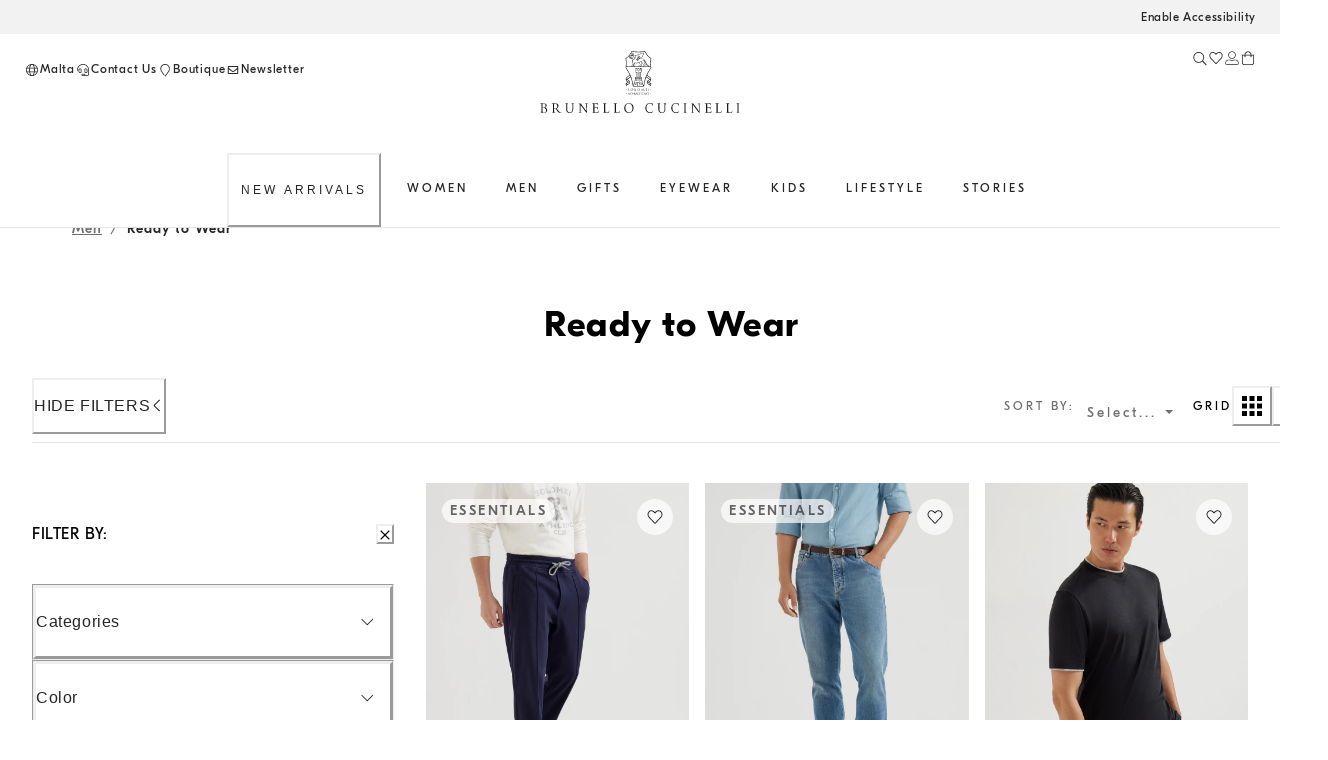

--- FILE ---
content_type: text/html; charset=utf-8
request_url: https://shop.brunellocucinelli.com/en-mt/men/ready-to-wear/
body_size: 104528
content:
<!doctype html><html lang="en"><head><meta name="charset" content="utf-8"/><meta name="viewport" content="width=device-width, initial-scale=1.0, minimum-scale=1.0, maximum-scale=5.0"/><meta name="format-detection" content="telephone=no"/><link data-react-helmet="true" rel="apple-touch-icon" sizes="180x180" href="/mobify/bundle/400/static/img/global/apple-touch-icon.png"/><link data-react-helmet="true" rel="icon" type="image/png" sizes="32x32" href="/mobify/bundle/400/static/img/global/favicon-32x32.png"/><link data-react-helmet="true" rel="icon" type="image/png" sizes="16x16" href="/mobify/bundle/400/static/img/global/favicon-16x16.png"/><link data-react-helmet="true" rel="manifest" href="/mobify/bundle/400/static/manifest.json"/><link data-react-helmet="true" rel="alternate" hrefLang="en-RU" href="https://shop.brunellocucinelli.com/en-ru/men/ready-to-wear/"/><link data-react-helmet="true" rel="alternate" hrefLang="ru-RU" href="https://shop.brunellocucinelli.com/ru-ru/%D0%BC%D1%83%D0%B6%D1%87%D0%B8%D0%BD%D1%8B/%D0%BE%D0%B4%D0%B5%D0%B6%D0%B4%D0%B0/"/><link data-react-helmet="true" rel="alternate" hrefLang="ru-KG" href="https://shop.brunellocucinelli.com/ru-kg/%D0%BC%D1%83%D0%B6%D1%87%D0%B8%D0%BD%D1%8B/%D0%BE%D0%B4%D0%B5%D0%B6%D0%B4%D0%B0/"/><link data-react-helmet="true" rel="alternate" hrefLang="ru-BY" href="https://shop.brunellocucinelli.com/ru-by/%D0%BC%D1%83%D0%B6%D1%87%D0%B8%D0%BD%D1%8B/%D0%BE%D0%B4%D0%B5%D0%B6%D0%B4%D0%B0/"/><link data-react-helmet="true" rel="alternate" hrefLang="en-GE" href="https://shop.brunellocucinelli.com/en-ge/men/ready-to-wear/"/><link data-react-helmet="true" rel="alternate" hrefLang="ru-AM" href="https://shop.brunellocucinelli.com/ru-am/%D0%BC%D1%83%D0%B6%D1%87%D0%B8%D0%BD%D1%8B/%D0%BE%D0%B4%D0%B5%D0%B6%D0%B4%D0%B0/"/><link data-react-helmet="true" rel="alternate" hrefLang="ru-UZ" href="https://shop.brunellocucinelli.com/ru-uz/%D0%BC%D1%83%D0%B6%D1%87%D0%B8%D0%BD%D1%8B/%D0%BE%D0%B4%D0%B5%D0%B6%D0%B4%D0%B0/"/><link data-react-helmet="true" rel="alternate" hrefLang="ru-AZ" href="https://shop.brunellocucinelli.com/ru-az/%D0%BC%D1%83%D0%B6%D1%87%D0%B8%D0%BD%D1%8B/%D0%BE%D0%B4%D0%B5%D0%B6%D0%B4%D0%B0/"/><link data-react-helmet="true" rel="alternate" hrefLang="en-JP" href="https://shop.brunellocucinelli.com/en-jp/men/ready-to-wear/"/><link data-react-helmet="true" rel="alternate" hrefLang="en-PH" href="https://shop.brunellocucinelli.com/en-ph/men/ready-to-wear/"/><link data-react-helmet="true" rel="alternate" hrefLang="en-VN" href="https://shop.brunellocucinelli.com/en-vn/men/ready-to-wear/"/><link data-react-helmet="true" rel="alternate" hrefLang="ja-JP" href="https://shop.brunellocucinelli.com/ja-jp/%E3%83%A1%E3%83%B3%E3%82%BA/%E3%82%A6%E3%82%A7%E3%82%A2/"/><link data-react-helmet="true" rel="alternate" hrefLang="ko-KR" href="https://shop.brunellocucinelli.com/ko-kr/%EB%82%A8%EC%84%B1/%EB%AA%A8%EB%93%A0-%EA%B8%B0%EC%84%B1%EB%B3%B5/"/><link data-react-helmet="true" rel="alternate" hrefLang="zh-HK" href="https://shop.brunellocucinelli.com/zh-hk/%E7%94%B7%E5%A3%AB/%E6%88%90%E8%A1%A3/"/><link data-react-helmet="true" rel="alternate" hrefLang="zh-TW" href="https://shop.brunellocucinelli.com/zh-tw/%E7%94%B7%E5%A3%AB/%E6%88%90%E8%A1%A3/"/><link data-react-helmet="true" rel="alternate" hrefLang="en-HK" href="https://shop.brunellocucinelli.com/en-hk/men/ready-to-wear/"/><link data-react-helmet="true" rel="alternate" hrefLang="en-TW" href="https://shop.brunellocucinelli.com/en-tw/men/ready-to-wear/"/><link data-react-helmet="true" rel="alternate" hrefLang="en-KR" href="https://shop.brunellocucinelli.com/en-kr/men/ready-to-wear/"/><link data-react-helmet="true" rel="alternate" hrefLang="en-MY" href="https://shop.brunellocucinelli.com/en-my/men/ready-to-wear/"/><link data-react-helmet="true" rel="alternate" hrefLang="en-TH" href="https://shop.brunellocucinelli.com/en-th/men/ready-to-wear/"/><link data-react-helmet="true" rel="alternate" hrefLang="en-KH" href="https://shop.brunellocucinelli.com/en-kh/men/ready-to-wear/"/><link data-react-helmet="true" rel="alternate" hrefLang="en-ID" href="https://shop.brunellocucinelli.com/en-id/men/ready-to-wear/"/><link data-react-helmet="true" rel="alternate" hrefLang="en-MO" href="https://shop.brunellocucinelli.com/en-mo/men/ready-to-wear/"/><link data-react-helmet="true" rel="alternate" hrefLang="en-MN" href="https://shop.brunellocucinelli.com/en-mn/men/ready-to-wear/"/><link data-react-helmet="true" rel="alternate" hrefLang="en-IN" href="https://shop.brunellocucinelli.com/en-in/men/ready-to-wear/"/><link data-react-helmet="true" rel="alternate" hrefLang="zh-MO" href="https://shop.brunellocucinelli.com/zh-mo/%E7%94%B7%E5%A3%AB/%E6%88%90%E8%A1%A3/"/><link data-react-helmet="true" rel="alternate" hrefLang="en-SG" href="https://shop.brunellocucinelli.com/en-sg/men/ready-to-wear/"/><link data-react-helmet="true" rel="alternate" hrefLang="en-CA" href="https://shop.brunellocucinelli.com/en-ca/men/ready-to-wear/"/><link data-react-helmet="true" rel="alternate" hrefLang="fr-CA" href="https://shop.brunellocucinelli.com/fr-ca/homme/habillement/"/><link data-react-helmet="true" rel="alternate" hrefLang="en-US" href="https://shop.brunellocucinelli.com/en-us/men/ready-to-wear/"/><link data-react-helmet="true" rel="alternate" hrefLang="es-US" href="https://shop.brunellocucinelli.com/es-us/hombre/ropa/"/><link data-react-helmet="true" rel="alternate" hrefLang="en-CN" href="https://shop.brunellocucinelli.cn/en-cn/men/ready-to-wear/"/><link data-react-helmet="true" rel="alternate" hrefLang="zh-CN" href="https://shop.brunellocucinelli.cn/zh-cn/%E7%94%B7%E5%A3%AB/%E6%88%90%E8%A1%A3/"/><link data-react-helmet="true" rel="alternate" hrefLang="en-AU" href="https://shop.brunellocucinelli.com/en-au/men/ready-to-wear/"/><link data-react-helmet="true" rel="alternate" hrefLang="en-TN" href="https://shop.brunellocucinelli.com/en-tn/men/ready-to-wear/"/><link data-react-helmet="true" rel="alternate" hrefLang="en-TR" href="https://shop.brunellocucinelli.com/en-tr/men/ready-to-wear/"/><link data-react-helmet="true" rel="alternate" hrefLang="es-UY" href="https://shop.brunellocucinelli.com/es-uy/hombre/ropa/"/><link data-react-helmet="true" rel="alternate" hrefLang="en-CL" href="https://shop.brunellocucinelli.com/en-cl/men/ready-to-wear/"/><link data-react-helmet="true" rel="alternate" hrefLang="en-KZ" href="https://shop.brunellocucinelli.com/en-kz/men/ready-to-wear/"/><link data-react-helmet="true" rel="alternate" hrefLang="en-LB" href="https://shop.brunellocucinelli.com/en-lb/men/ready-to-wear/"/><link data-react-helmet="true" rel="alternate" hrefLang="en-MK" href="https://shop.brunellocucinelli.com/en-mk/men/ready-to-wear/"/><link data-react-helmet="true" rel="alternate" hrefLang="es-CL" href="https://shop.brunellocucinelli.com/es-cl/hombre/ropa/"/><link data-react-helmet="true" rel="alternate" hrefLang="en-JO" href="https://shop.brunellocucinelli.com/en-jo/men/ready-to-wear/"/><link data-react-helmet="true" rel="alternate" hrefLang="en-IQ" href="https://shop.brunellocucinelli.com/en-iq/men/ready-to-wear/"/><link data-react-helmet="true" rel="alternate" hrefLang="en-ZA" href="https://shop.brunellocucinelli.com/en-za/men/ready-to-wear/"/><link data-react-helmet="true" rel="alternate" hrefLang="ru-KZ" href="https://shop.brunellocucinelli.com/ru-kz/%D0%BC%D1%83%D0%B6%D1%87%D0%B8%D0%BD%D1%8B/%D0%BE%D0%B4%D0%B5%D0%B6%D0%B4%D0%B0/"/><link data-react-helmet="true" rel="alternate" hrefLang="es-CO" href="https://shop.brunellocucinelli.com/es-co/hombre/ropa/"/><link data-react-helmet="true" rel="alternate" hrefLang="en-IL" href="https://shop.brunellocucinelli.com/en-il/men/ready-to-wear/"/><link data-react-helmet="true" rel="alternate" hrefLang="es-AR" href="https://shop.brunellocucinelli.com/es-ar/hombre/ropa/"/><link data-react-helmet="true" rel="alternate" hrefLang="es-PR" href="https://shop.brunellocucinelli.com/es-pr/hombre/ropa/"/><link data-react-helmet="true" rel="alternate" hrefLang="en-NZ" href="https://shop.brunellocucinelli.com/en-nz/men/ready-to-wear/"/><link data-react-helmet="true" rel="alternate" hrefLang="es-PE" href="https://shop.brunellocucinelli.com/es-pe/hombre/ropa/"/><link data-react-helmet="true" rel="alternate" hrefLang="en-NO" href="https://shop.brunellocucinelli.com/en-no/men/ready-to-wear/"/><link data-react-helmet="true" rel="alternate" hrefLang="en-ME" href="https://shop.brunellocucinelli.com/en-me/men/ready-to-wear/"/><link data-react-helmet="true" rel="alternate" hrefLang="de-CH" href="https://shop.brunellocucinelli.com/de-ch/herren/bekleidung/"/><link data-react-helmet="true" rel="alternate" hrefLang="de-LI" href="https://shop.brunellocucinelli.com/de-li/herren/bekleidung/"/><link data-react-helmet="true" rel="alternate" hrefLang="en-JE" href="https://shop.brunellocucinelli.com/en-je/men/ready-to-wear/"/><link data-react-helmet="true" rel="alternate" hrefLang="en-RS" href="https://shop.brunellocucinelli.com/en-rs/men/ready-to-wear/"/><link data-react-helmet="true" rel="alternate" hrefLang="en-BA" href="https://shop.brunellocucinelli.com/en-ba/men/ready-to-wear/"/><link data-react-helmet="true" rel="alternate" hrefLang="en-IS" href="https://shop.brunellocucinelli.com/en-is/men/ready-to-wear/"/><link data-react-helmet="true" rel="alternate" hrefLang="fr-GD" href="https://shop.brunellocucinelli.com/fr-gd/homme/habillement/"/><link data-react-helmet="true" rel="alternate" hrefLang="en-AL" href="https://shop.brunellocucinelli.com/en-al/men/ready-to-wear/"/><link data-react-helmet="true" rel="alternate" hrefLang="fr-CH" href="https://shop.brunellocucinelli.com/fr-ch/homme/habillement/"/><link data-react-helmet="true" rel="alternate" hrefLang="en-GL" href="https://shop.brunellocucinelli.com/en-gl/men/ready-to-wear/"/><link data-react-helmet="true" rel="alternate" hrefLang="en-CH" href="https://shop.brunellocucinelli.com/en-ch/men/ready-to-wear/"/><link data-react-helmet="true" rel="alternate" hrefLang="en-GB" href="https://shop.brunellocucinelli.com/en-gb/men/ready-to-wear/"/><link data-react-helmet="true" rel="alternate" hrefLang="en-CZ" href="https://shop.brunellocucinelli.com/en-cz/men/ready-to-wear/"/><link data-react-helmet="true" rel="alternate" hrefLang="en-PL" href="https://shop.brunellocucinelli.com/en-pl/men/ready-to-wear/"/><link data-react-helmet="true" rel="alternate" hrefLang="en-DE" href="https://shop.brunellocucinelli.com/en-de/men/ready-to-wear/"/><link data-react-helmet="true" rel="alternate" hrefLang="en-PT" href="https://shop.brunellocucinelli.com/en-pt/men/ready-to-wear/"/><link data-react-helmet="true" rel="alternate" hrefLang="fr-MC" href="https://shop.brunellocucinelli.com/fr-mc/homme/habillement/"/><link data-react-helmet="true" rel="alternate" hrefLang="en-GR" href="https://shop.brunellocucinelli.com/en-gr/men/ready-to-wear/"/><link data-react-helmet="true" rel="alternate" hrefLang="en-CY" href="https://shop.brunellocucinelli.com/en-cy/men/ready-to-wear/"/><link data-react-helmet="true" rel="alternate" hrefLang="en-IE" href="https://shop.brunellocucinelli.com/en-ie/men/ready-to-wear/"/><link data-react-helmet="true" rel="alternate" hrefLang="en-EE" href="https://shop.brunellocucinelli.com/en-ee/men/ready-to-wear/"/><link data-react-helmet="true" rel="alternate" hrefLang="en-HR" href="https://shop.brunellocucinelli.com/en-hr/men/ready-to-wear/"/><link data-react-helmet="true" rel="alternate" hrefLang="en-LV" href="https://shop.brunellocucinelli.com/en-lv/men/ready-to-wear/"/><link data-react-helmet="true" rel="alternate" hrefLang="en-LU" href="https://shop.brunellocucinelli.com/en-lu/men/ready-to-wear/"/><link data-react-helmet="true" rel="alternate" hrefLang="en-LT" href="https://shop.brunellocucinelli.com/en-lt/men/ready-to-wear/"/><link data-react-helmet="true" rel="alternate" hrefLang="en-DK" href="https://shop.brunellocucinelli.com/en-dk/men/ready-to-wear/"/><link data-react-helmet="true" rel="alternate" hrefLang="en-HU" href="https://shop.brunellocucinelli.com/en-hu/men/ready-to-wear/"/><link data-react-helmet="true" rel="alternate" hrefLang="en-UA" href="https://shop.brunellocucinelli.com/en-ua/men/ready-to-wear/"/><link data-react-helmet="true" rel="alternate" hrefLang="es-ES" href="https://shop.brunellocucinelli.com/es-es/hombre/ropa/"/><link data-react-helmet="true" rel="alternate" hrefLang="en-MC" href="https://shop.brunellocucinelli.com/en-mc/men/ready-to-wear/"/><link data-react-helmet="true" rel="alternate" hrefLang="fr-LU" href="https://shop.brunellocucinelli.com/fr-lu/homme/habillement/"/><link data-react-helmet="true" rel="alternate" hrefLang="fr-FR" href="https://shop.brunellocucinelli.com/fr-fr/homme/habillement/"/><link data-react-helmet="true" rel="alternate" hrefLang="de-DE" href="https://shop.brunellocucinelli.com/de-de/herren/bekleidung/"/><link data-react-helmet="true" rel="alternate" hrefLang="en-NL" href="https://shop.brunellocucinelli.com/en-nl/men/ready-to-wear/"/><link data-react-helmet="true" rel="alternate" hrefLang="en-RO" href="https://shop.brunellocucinelli.com/en-ro/men/ready-to-wear/"/><link data-react-helmet="true" rel="alternate" hrefLang="it-IT" href="https://shop.brunellocucinelli.com/it-it/uomo/ready-to-wear/"/><link data-react-helmet="true" rel="alternate" hrefLang="en-BG" href="https://shop.brunellocucinelli.com/en-bg/men/ready-to-wear/"/><link data-react-helmet="true" rel="alternate" hrefLang="en-BE" href="https://shop.brunellocucinelli.com/en-be/men/ready-to-wear/"/><link data-react-helmet="true" rel="alternate" hrefLang="en-FI" href="https://shop.brunellocucinelli.com/en-fi/men/ready-to-wear/"/><link data-react-helmet="true" rel="alternate" hrefLang="en-MT" href="https://shop.brunellocucinelli.com/en-mt/men/ready-to-wear/"/><link data-react-helmet="true" rel="alternate" hrefLang="en-ES" href="https://shop.brunellocucinelli.com/en-es/men/ready-to-wear/"/><link data-react-helmet="true" rel="alternate" hrefLang="en-SK" href="https://shop.brunellocucinelli.com/en-sk/men/ready-to-wear/"/><link data-react-helmet="true" rel="alternate" hrefLang="de-AT" href="https://shop.brunellocucinelli.com/de-at/herren/bekleidung/"/><link data-react-helmet="true" rel="alternate" hrefLang="en-FR" href="https://shop.brunellocucinelli.com/en-fr/men/ready-to-wear/"/><link data-react-helmet="true" rel="alternate" hrefLang="en-SE" href="https://shop.brunellocucinelli.com/en-se/men/ready-to-wear/"/><link data-react-helmet="true" rel="alternate" hrefLang="fr-BE" href="https://shop.brunellocucinelli.com/fr-be/homme/habillement/"/><link data-react-helmet="true" rel="alternate" hrefLang="en-SI" href="https://shop.brunellocucinelli.com/en-si/men/ready-to-wear/"/><link data-react-helmet="true" rel="alternate" hrefLang="en-OM" href="https://shop.brunellocucinelli.com/en-om/men/ready-to-wear/"/><link data-react-helmet="true" rel="alternate" hrefLang="en-BH" href="https://shop.brunellocucinelli.com/en-bh/men/ready-to-wear/"/><link data-react-helmet="true" rel="alternate" hrefLang="en-AE" href="https://shop.brunellocucinelli.com/en-ae/men/ready-to-wear/"/><link data-react-helmet="true" rel="alternate" hrefLang="en-SA" href="https://shop.brunellocucinelli.com/en-sa/men/ready-to-wear/"/><link data-react-helmet="true" rel="alternate" hrefLang="en-KW" href="https://shop.brunellocucinelli.com/en-kw/men/ready-to-wear/"/><link data-react-helmet="true" rel="alternate" hrefLang="en-QA" href="https://shop.brunellocucinelli.com/en-qa/men/ready-to-wear/"/><link data-react-helmet="true" rel="canonical" href="https://shop.brunellocucinelli.com/en-mt/men/ready-to-wear/"/><meta data-react-helmet="true" name="facebook-domain-verification" content="ho3asoin4cklij4qzj05vguumrz67e"/><meta data-react-helmet="true" name="msvalidate.01" content="8674B57EA3ABCF8A1E526891C17F89FB"/><meta data-react-helmet="true" name="yandex-verification" content="f34500f45e930a1a"/><meta data-react-helmet="true" name="theme-color" content="#f3f3f3"/><meta data-react-helmet="true" name="apple-mobile-web-app-title" content="Brunello Cucinelli"/><meta data-react-helmet="true" name="description" content="Get inspired by our luxurious clothing collection, designed for modern and elegant men. Check our ready to wear outfits on Brunello Cucinelli online boutique."/><meta data-react-helmet="true" name="keywords" content="Brunello Cucinelli - official boutique"/><script data-react-helmet="true" src="/mobify/bundle/400/static/head-active_data.js" id="headActiveData" type="text/javascript"></script><script data-react-helmet="true" id="usntA42start" data-rapid="true" src="https://a42cdn.usablenet.com/a42/brunellocucinelli/default/prod/cs-text-start" type="text/javascript" async=""></script><script data-react-helmet="true" type="application/ld+json">{
        "@context":"http://schema.org/","@type":"BreadcrumbList",
        "itemListElement":[
        {"@type":"ListItem","position":1,"item":"https://pwa-cucinelli-production.mobify-storefront.com/en-mt/men/","name":"Men"},{"@type":"ListItem","position":2,"item":"https://pwa-cucinelli-production.mobify-storefront.com/en-mt/men/ready-to-wear/","name":"Ready to Wear"}
    ]}</script><title data-react-helmet="true">Men&#x27;s luxurious clothing | Ready to wear | Brunello Cucinelli</title></head><body><div><svg xmlns="http://www.w3.org/2000/svg" xmlns:xlink="http://www.w3.org/1999/xlink" style="position: absolute; width: 0; height: 0" aria-hidden="true" id="__SVG_SPRITE_NODE__"></svg></div><div class="react-target"><style data-emotion="css-global 8q3t4k">:host,:root,[data-theme]{--chakra-ring-inset:var(--chakra-empty,/*!*/ /*!*/);--chakra-ring-offset-width:0px;--chakra-ring-offset-color:#fff;--chakra-ring-color:rgba(66, 153, 225, 0.6);--chakra-ring-offset-shadow:0 0 #0000;--chakra-ring-shadow:0 0 #0000;--chakra-space-x-reverse:0;--chakra-space-y-reverse:0;--chakra-colors-transparent:transparent;--chakra-colors-current:currentColor;--chakra-colors-black:#000000;--chakra-colors-white:#FFFFFF;--chakra-colors-whiteAlpha-50:rgba(255, 255, 255, 0.04);--chakra-colors-whiteAlpha-100:rgba(255, 255, 255, 0.06);--chakra-colors-whiteAlpha-200:rgba(255, 255, 255, 0.08);--chakra-colors-whiteAlpha-300:rgba(255, 255, 255, 0.16);--chakra-colors-whiteAlpha-400:rgba(255, 255, 255, 0.24);--chakra-colors-whiteAlpha-500:rgba(255, 255, 255, 0.36);--chakra-colors-whiteAlpha-600:rgba(255, 255, 255, 0.48);--chakra-colors-whiteAlpha-700:rgba(255, 255, 255, 0.64);--chakra-colors-whiteAlpha-800:rgba(255, 255, 255, 0.80);--chakra-colors-whiteAlpha-900:rgba(255, 255, 255, 0.92);--chakra-colors-blackAlpha-50:rgba(0, 0, 0, 0.04);--chakra-colors-blackAlpha-100:rgba(0, 0, 0, 0.06);--chakra-colors-blackAlpha-200:rgba(0, 0, 0, 0.08);--chakra-colors-blackAlpha-300:rgba(0, 0, 0, 0.16);--chakra-colors-blackAlpha-400:rgba(0, 0, 0, 0.24);--chakra-colors-blackAlpha-500:rgba(0, 0, 0, 0.36);--chakra-colors-blackAlpha-600:rgba(0, 0, 0, 0.48);--chakra-colors-blackAlpha-700:rgba(0, 0, 0, 0.64);--chakra-colors-blackAlpha-800:rgba(0, 0, 0, 0.80);--chakra-colors-blackAlpha-900:rgba(0, 0, 0, 0.92);--chakra-colors-gray-50:#F7FAFC;--chakra-colors-gray-100:#EDF2F7;--chakra-colors-gray-200:#E2E8F0;--chakra-colors-gray-300:#CBD5E0;--chakra-colors-gray-400:#A0AEC0;--chakra-colors-gray-500:#718096;--chakra-colors-gray-600:#4A5568;--chakra-colors-gray-700:#2D3748;--chakra-colors-gray-800:#1A202C;--chakra-colors-gray-900:#171923;--chakra-colors-red-50:#FFF5F5;--chakra-colors-red-100:#FED7D7;--chakra-colors-red-200:#FEB2B2;--chakra-colors-red-300:#FC8181;--chakra-colors-red-400:#F56565;--chakra-colors-red-500:#E53E3E;--chakra-colors-red-600:#C53030;--chakra-colors-red-700:#9B2C2C;--chakra-colors-red-800:#822727;--chakra-colors-red-900:#63171B;--chakra-colors-orange-50:#FFFAF0;--chakra-colors-orange-100:#FEEBC8;--chakra-colors-orange-200:#FBD38D;--chakra-colors-orange-300:#F6AD55;--chakra-colors-orange-400:#ED8936;--chakra-colors-orange-500:#DD6B20;--chakra-colors-orange-600:#C05621;--chakra-colors-orange-700:#9C4221;--chakra-colors-orange-800:#7B341E;--chakra-colors-orange-900:#652B19;--chakra-colors-yellow-50:#FFFFF0;--chakra-colors-yellow-100:#FEFCBF;--chakra-colors-yellow-200:#FAF089;--chakra-colors-yellow-300:#F6E05E;--chakra-colors-yellow-400:#ECC94B;--chakra-colors-yellow-500:#D69E2E;--chakra-colors-yellow-600:#B7791F;--chakra-colors-yellow-700:#975A16;--chakra-colors-yellow-800:#744210;--chakra-colors-yellow-900:#5F370E;--chakra-colors-green-50:#F0FFF4;--chakra-colors-green-100:#C6F6D5;--chakra-colors-green-200:#9AE6B4;--chakra-colors-green-300:#68D391;--chakra-colors-green-400:#48BB78;--chakra-colors-green-500:#38A169;--chakra-colors-green-600:#2F855A;--chakra-colors-green-700:#276749;--chakra-colors-green-800:#22543D;--chakra-colors-green-900:#1C4532;--chakra-colors-teal-50:#E6FFFA;--chakra-colors-teal-100:#B2F5EA;--chakra-colors-teal-200:#81E6D9;--chakra-colors-teal-300:#4FD1C5;--chakra-colors-teal-400:#38B2AC;--chakra-colors-teal-500:#319795;--chakra-colors-teal-600:#2C7A7B;--chakra-colors-teal-700:#285E61;--chakra-colors-teal-800:#234E52;--chakra-colors-teal-900:#1D4044;--chakra-colors-blue-50:#ebf8ff;--chakra-colors-blue-100:#bee3f8;--chakra-colors-blue-200:#90cdf4;--chakra-colors-blue-300:#63b3ed;--chakra-colors-blue-400:#4299e1;--chakra-colors-blue-500:#3182ce;--chakra-colors-blue-600:#2b6cb0;--chakra-colors-blue-700:#2c5282;--chakra-colors-blue-800:#2a4365;--chakra-colors-blue-900:#1A365D;--chakra-colors-cyan-50:#EDFDFD;--chakra-colors-cyan-100:#C4F1F9;--chakra-colors-cyan-200:#9DECF9;--chakra-colors-cyan-300:#76E4F7;--chakra-colors-cyan-400:#0BC5EA;--chakra-colors-cyan-500:#00B5D8;--chakra-colors-cyan-600:#00A3C4;--chakra-colors-cyan-700:#0987A0;--chakra-colors-cyan-800:#086F83;--chakra-colors-cyan-900:#065666;--chakra-colors-purple-50:#FAF5FF;--chakra-colors-purple-100:#E9D8FD;--chakra-colors-purple-200:#D6BCFA;--chakra-colors-purple-300:#B794F4;--chakra-colors-purple-400:#9F7AEA;--chakra-colors-purple-500:#805AD5;--chakra-colors-purple-600:#6B46C1;--chakra-colors-purple-700:#553C9A;--chakra-colors-purple-800:#44337A;--chakra-colors-purple-900:#322659;--chakra-colors-pink-50:#FFF5F7;--chakra-colors-pink-100:#FED7E2;--chakra-colors-pink-200:#FBB6CE;--chakra-colors-pink-300:#F687B3;--chakra-colors-pink-400:#ED64A6;--chakra-colors-pink-500:#D53F8C;--chakra-colors-pink-600:#B83280;--chakra-colors-pink-700:#97266D;--chakra-colors-pink-800:#702459;--chakra-colors-pink-900:#521B41;--chakra-colors-color-text-button-primary-default:#ffffff;--chakra-colors-color-text-button-primary-hover:#262626;--chakra-colors-color-text-button-primary-pressed:#ffffff;--chakra-colors-color-text-button-primary-disabled:#d2d2d2;--chakra-colors-color-text-button-secondary-default:#262626;--chakra-colors-color-text-button-secondary-hover:#262626;--chakra-colors-color-text-button-secondary-pressed:#262626;--chakra-colors-color-text-button-secondary-disabled:#d2d2d2;--chakra-colors-color-text-button-newsletter-default:#ffffff;--chakra-colors-color-text-button-newsletter-hover:#262626;--chakra-colors-color-text-button-newsletter-pressed:#ffffff;--chakra-colors-color-text-button-filter-default:#262626;--chakra-colors-color-text-button-filter-hover:#262626;--chakra-colors-color-text-button-filter-pressed:#262626;--chakra-colors-color-text-button-textLink-default:#262626;--chakra-colors-color-text-button-textLink-hover:#262626;--chakra-colors-color-text-button-textLink-pressed:#262626;--chakra-colors-color-text-button-textLink-disabled:#d2d2d2;--chakra-colors-color-text-button-iconButton-default:#262626;--chakra-colors-color-text-button-iconButton-hover:#262626;--chakra-colors-color-text-button-iconButton-disabled:#d2d2d2;--chakra-colors-color-text-button-outline-default:#262626;--chakra-colors-color-text-button-outline-hover:#262626;--chakra-colors-color-text-button-outline-pressed:#262626;--chakra-colors-color-text-button-outline-disabled:#d2d2d2;--chakra-colors-color-text-button-menu-default:#262626;--chakra-colors-color-text-button-menu-negative:#ffffff;--chakra-colors-color-text-button-menu-hover:#262626;--chakra-colors-color-text-breadcrumb-inactive:#6f6f6f;--chakra-colors-color-text-breadcrumb-active:#262626;--chakra-colors-color-text-input-base:#262626;--chakra-colors-color-text-input-disabled:#6f6f6f;--chakra-colors-color-text-input-placeholder:#6f6f6f;--chakra-colors-color-text-accordion-default:#262626;--chakra-colors-color-text-accordion-hover:#262626;--chakra-colors-color-text-option-base:#262626;--chakra-colors-color-text-option-negative:#ffffff;--chakra-colors-color-text-drawer-default:#262626;--chakra-colors-color-text-tab-default:#6f6f6f;--chakra-colors-color-text-tab-active:#262626;--chakra-colors-color-text-alertText-default:#852e36;--chakra-colors-color-text-transparent:transparent;--chakra-colors-color-text-black:#262626;--chakra-colors-color-text-white:#ffffff;--chakra-colors-color-text-grey-100:#fafafa;--chakra-colors-color-text-grey-200:#f2f2f2;--chakra-colors-color-text-grey-300:#e5e5e5;--chakra-colors-color-text-grey-400:#d2d2d2;--chakra-colors-color-text-grey-500:#989898;--chakra-colors-color-text-grey-600:#6f6f6f;--chakra-colors-color-text-grey-700:#56575b;--chakra-colors-color-text-alpha-dark-10:rgba(0, 0, 0, 0.1);--chakra-colors-color-text-alpha-dark-30:rgba(0, 0, 0, 0.3);--chakra-colors-color-text-alpha-dark-40:rgba(38, 38, 38, 0.4);--chakra-colors-color-text-alpha-dark-50:rgba(0, 0, 0, 0.5);--chakra-colors-color-text-alpha-dark-70:rgba(38, 38, 38, 0.7);--chakra-colors-color-text-alpha-dark-80:rgba(38, 38, 38, 0.8);--chakra-colors-color-text-alpha-dark-80b:rgba(0, 0, 0, 0.8);--chakra-colors-color-text-alpha-light-30:rgba(255, 255, 255, .3);--chakra-colors-color-text-alpha-light-40:rgba(24, 10, 10, 0.4);--chakra-colors-color-text-alpha-light-70:rgba(255, 255, 255, 0.7);--chakra-colors-color-text-alpha-light-80:rgba(255, 255, 255, 0.8);--chakra-colors-color-text-alpha-light-90:rgba(255, 255, 255, 0.9);--chakra-colors-color-text-success:#3e6214;--chakra-colors-color-text-error:#922222;--chakra-colors-color-text-alert:#e07a0f;--chakra-colors-color-text-info:#e8f0fe;--chakra-colors-color-text-alertMessage-background:#f8d7da;--chakra-colors-color-text-alertMessage-text:#852e36;--chakra-colors-color-text-alertMessage-border:#f5c6cb;--chakra-colors-color-text-brown-100:#f1f0ef;--chakra-colors-color-text-brown-200:#dfdbd8;--chakra-colors-color-text-brown-300:#8d8277;--chakra-colors-color-text-brown-400:#71685f;--chakra-colors-color-text-green-100:#eef1f1;--chakra-colors-color-text-green-200:#ced4d3;--chakra-colors-color-text-green-300:#537876;--chakra-colors-color-text-green-400:#415857;--chakra-colors-color-text-blue-100:#e6ecf2;--chakra-colors-color-text-blue-200:#c6d2dc;--chakra-colors-color-text-blue-300:#698196;--chakra-colors-color-text-blue-400:#33485b;--chakra-colors-color-text-pink-100:#fcf4f4;--chakra-colors-color-text-pink-200:#f3e8e8;--chakra-colors-color-text-pink-300:#d4c5c4;--chakra-colors-color-text-pink-400:#a57b78;--chakra-colors-color-text-orange-100:#f9f0ec;--chakra-colors-color-text-orange-200:#ead1c7;--chakra-colors-color-text-orange-300:#ce9a85;--chakra-colors-color-text-orange-400:#a7674d;--chakra-colors-color-border-button-secondary:#262626;--chakra-colors-color-border-button-outline-default:#262626;--chakra-colors-color-border-button-outline-hover:#e5e5e5;--chakra-colors-color-border-button-textLink:#262626;--chakra-colors-color-border-button-none:transparent;--chakra-colors-color-border-input-primary:#262626;--chakra-colors-color-border-input-search:#e5e5e5;--chakra-colors-color-border-input-error:#922222;--chakra-colors-color-border-input-disabled:#d2d2d2;--chakra-colors-color-border-input-warning:#e07a0f;--chakra-colors-color-border-input-none:transparent;--chakra-colors-color-border-accordion-default:#e5e5e5;--chakra-colors-color-border-drawer-default:#e5e5e5;--chakra-colors-color-border-tab-default:transparent;--chakra-colors-color-border-tab-active:#262626;--chakra-colors-color-border-footer-default:#e5e5e5;--chakra-colors-color-border-header-default:#e5e5e5;--chakra-colors-color-border-alertBorder-default:#f5c6cb;--chakra-colors-color-border-transparent:transparent;--chakra-colors-color-border-black:#262626;--chakra-colors-color-border-white:#ffffff;--chakra-colors-color-border-grey-100:#fafafa;--chakra-colors-color-border-grey-200:#f2f2f2;--chakra-colors-color-border-grey-300:#e5e5e5;--chakra-colors-color-border-grey-400:#d2d2d2;--chakra-colors-color-border-grey-500:#989898;--chakra-colors-color-border-grey-600:#6f6f6f;--chakra-colors-color-border-grey-700:#56575b;--chakra-colors-color-border-alpha-dark-10:rgba(0, 0, 0, 0.1);--chakra-colors-color-border-alpha-dark-30:rgba(0, 0, 0, 0.3);--chakra-colors-color-border-alpha-dark-40:rgba(38, 38, 38, 0.4);--chakra-colors-color-border-alpha-dark-50:rgba(0, 0, 0, 0.5);--chakra-colors-color-border-alpha-dark-70:rgba(38, 38, 38, 0.7);--chakra-colors-color-border-alpha-dark-80:rgba(38, 38, 38, 0.8);--chakra-colors-color-border-alpha-dark-80b:rgba(0, 0, 0, 0.8);--chakra-colors-color-border-alpha-light-30:rgba(255, 255, 255, .3);--chakra-colors-color-border-alpha-light-40:rgba(24, 10, 10, 0.4);--chakra-colors-color-border-alpha-light-70:rgba(255, 255, 255, 0.7);--chakra-colors-color-border-alpha-light-80:rgba(255, 255, 255, 0.8);--chakra-colors-color-border-alpha-light-90:rgba(255, 255, 255, 0.9);--chakra-colors-color-border-success:#3e6214;--chakra-colors-color-border-error:#922222;--chakra-colors-color-border-alert:#e07a0f;--chakra-colors-color-border-info:#e8f0fe;--chakra-colors-color-border-alertMessage-background:#f8d7da;--chakra-colors-color-border-alertMessage-text:#852e36;--chakra-colors-color-border-alertMessage-border:#f5c6cb;--chakra-colors-color-border-brown-100:#f1f0ef;--chakra-colors-color-border-brown-200:#dfdbd8;--chakra-colors-color-border-brown-300:#8d8277;--chakra-colors-color-border-brown-400:#71685f;--chakra-colors-color-border-green-100:#eef1f1;--chakra-colors-color-border-green-200:#ced4d3;--chakra-colors-color-border-green-300:#537876;--chakra-colors-color-border-green-400:#415857;--chakra-colors-color-border-blue-100:#e6ecf2;--chakra-colors-color-border-blue-200:#c6d2dc;--chakra-colors-color-border-blue-300:#698196;--chakra-colors-color-border-blue-400:#33485b;--chakra-colors-color-border-pink-100:#fcf4f4;--chakra-colors-color-border-pink-200:#f3e8e8;--chakra-colors-color-border-pink-300:#d4c5c4;--chakra-colors-color-border-pink-400:#a57b78;--chakra-colors-color-border-orange-100:#f9f0ec;--chakra-colors-color-border-orange-200:#ead1c7;--chakra-colors-color-border-orange-300:#ce9a85;--chakra-colors-color-border-orange-400:#a7674d;--chakra-colors-color-background-button-primary-default:#262626;--chakra-colors-color-background-button-primary-hover:#e5e5e5;--chakra-colors-color-background-button-primary-pressed:#262626;--chakra-colors-color-background-button-primary-disabled:#d2d2d2;--chakra-colors-color-background-button-secondary-default:#ffffff;--chakra-colors-color-background-button-secondary-hover:#e5e5e5;--chakra-colors-color-background-button-secondary-pressed:#ffffff;--chakra-colors-color-background-button-secondary-disabled:#d2d2d2;--chakra-colors-color-background-button-newsletter-default:#262626;--chakra-colors-color-background-button-newsletter-hover:#e5e5e5;--chakra-colors-color-background-button-newsletter-pressed:#262626;--chakra-colors-color-background-button-filter-default:#f2f2f2;--chakra-colors-color-background-button-filter-hover:#f2f2f2;--chakra-colors-color-background-button-filter-pressed:#f2f2f2;--chakra-colors-color-background-button-iconButton-default:rgba(255, 255, 255, 0.7);--chakra-colors-color-background-button-iconButton-hover:#ffffff;--chakra-colors-color-background-button-outline-default:transparent;--chakra-colors-color-background-button-outline-hover:#e5e5e5;--chakra-colors-color-background-button-outline-pressed:transparent;--chakra-colors-color-background-button-outline-disabled:#d2d2d2;--chakra-colors-color-background-button-none:transparent;--chakra-colors-color-background-accordion-default:#ffffff;--chakra-colors-color-background-accordion-hover:#ffffff;--chakra-colors-color-background-option-base:#ffffff;--chakra-colors-color-background-option-active:#262626;--chakra-colors-color-background-option-hover:#f2f2f2;--chakra-colors-color-background-loader-default:rgba(38, 38, 38, 0.4);--chakra-colors-color-background-header-default:#ffffff;--chakra-colors-color-background-header-gradient:linear-gradient(to bottom, rgba(0, 0, 0, .6) 0, rgba(38, 38, 38, .1) 100%);--chakra-colors-color-background-sizeSelector-default:#ffffff;--chakra-colors-color-background-sizeSelector-desktop:rgba(255, 255, 255, 0.9);--chakra-colors-color-background-darkOverlay-default:rgba(0, 0, 0, 0.5);--chakra-colors-color-background-alertBackground-default:#f8d7da;--chakra-colors-color-background-accessibility-default:#f2f2f2;--chakra-colors-color-background-transparent:transparent;--chakra-colors-color-background-black:#262626;--chakra-colors-color-background-white:#ffffff;--chakra-colors-color-background-grey-100:#fafafa;--chakra-colors-color-background-grey-200:#f2f2f2;--chakra-colors-color-background-grey-300:#e5e5e5;--chakra-colors-color-background-grey-400:#d2d2d2;--chakra-colors-color-background-grey-500:#989898;--chakra-colors-color-background-grey-600:#6f6f6f;--chakra-colors-color-background-grey-700:#56575b;--chakra-colors-color-background-alpha-dark-10:rgba(0, 0, 0, 0.1);--chakra-colors-color-background-alpha-dark-30:rgba(0, 0, 0, 0.3);--chakra-colors-color-background-alpha-dark-40:rgba(38, 38, 38, 0.4);--chakra-colors-color-background-alpha-dark-50:rgba(0, 0, 0, 0.5);--chakra-colors-color-background-alpha-dark-70:rgba(38, 38, 38, 0.7);--chakra-colors-color-background-alpha-dark-80:rgba(38, 38, 38, 0.8);--chakra-colors-color-background-alpha-dark-80b:rgba(0, 0, 0, 0.8);--chakra-colors-color-background-alpha-light-30:rgba(255, 255, 255, .3);--chakra-colors-color-background-alpha-light-40:rgba(24, 10, 10, 0.4);--chakra-colors-color-background-alpha-light-70:rgba(255, 255, 255, 0.7);--chakra-colors-color-background-alpha-light-80:rgba(255, 255, 255, 0.8);--chakra-colors-color-background-alpha-light-90:rgba(255, 255, 255, 0.9);--chakra-colors-color-background-success:#3e6214;--chakra-colors-color-background-error:#922222;--chakra-colors-color-background-alert:#e07a0f;--chakra-colors-color-background-info:#e8f0fe;--chakra-colors-color-background-alertMessage-background:#f8d7da;--chakra-colors-color-background-alertMessage-text:#852e36;--chakra-colors-color-background-alertMessage-border:#f5c6cb;--chakra-colors-color-background-brown-100:#f1f0ef;--chakra-colors-color-background-brown-200:#dfdbd8;--chakra-colors-color-background-brown-300:#8d8277;--chakra-colors-color-background-brown-400:#71685f;--chakra-colors-color-background-green-100:#eef1f1;--chakra-colors-color-background-green-200:#ced4d3;--chakra-colors-color-background-green-300:#537876;--chakra-colors-color-background-green-400:#415857;--chakra-colors-color-background-blue-100:#e6ecf2;--chakra-colors-color-background-blue-200:#c6d2dc;--chakra-colors-color-background-blue-300:#698196;--chakra-colors-color-background-blue-400:#33485b;--chakra-colors-color-background-pink-100:#fcf4f4;--chakra-colors-color-background-pink-200:#f3e8e8;--chakra-colors-color-background-pink-300:#d4c5c4;--chakra-colors-color-background-pink-400:#a57b78;--chakra-colors-color-background-orange-100:#f9f0ec;--chakra-colors-color-background-orange-200:#ead1c7;--chakra-colors-color-background-orange-300:#ce9a85;--chakra-colors-color-background-orange-400:#a7674d;--chakra-colors-color-icon-disabled:#f2f2f2;--chakra-colors-color-icon-transparent:transparent;--chakra-colors-color-icon-black:#262626;--chakra-colors-color-icon-white:#ffffff;--chakra-colors-color-icon-grey-100:#fafafa;--chakra-colors-color-icon-grey-200:#f2f2f2;--chakra-colors-color-icon-grey-300:#e5e5e5;--chakra-colors-color-icon-grey-400:#d2d2d2;--chakra-colors-color-icon-grey-500:#989898;--chakra-colors-color-icon-grey-600:#6f6f6f;--chakra-colors-color-icon-grey-700:#56575b;--chakra-colors-color-icon-alpha-dark-10:rgba(0, 0, 0, 0.1);--chakra-colors-color-icon-alpha-dark-30:rgba(0, 0, 0, 0.3);--chakra-colors-color-icon-alpha-dark-40:rgba(38, 38, 38, 0.4);--chakra-colors-color-icon-alpha-dark-50:rgba(0, 0, 0, 0.5);--chakra-colors-color-icon-alpha-dark-70:rgba(38, 38, 38, 0.7);--chakra-colors-color-icon-alpha-dark-80:rgba(38, 38, 38, 0.8);--chakra-colors-color-icon-alpha-dark-80b:rgba(0, 0, 0, 0.8);--chakra-colors-color-icon-alpha-light-30:rgba(255, 255, 255, .3);--chakra-colors-color-icon-alpha-light-40:rgba(24, 10, 10, 0.4);--chakra-colors-color-icon-alpha-light-70:rgba(255, 255, 255, 0.7);--chakra-colors-color-icon-alpha-light-80:rgba(255, 255, 255, 0.8);--chakra-colors-color-icon-alpha-light-90:rgba(255, 255, 255, 0.9);--chakra-colors-color-icon-success:#3e6214;--chakra-colors-color-icon-error:#922222;--chakra-colors-color-icon-alert:#e07a0f;--chakra-colors-color-icon-info:#e8f0fe;--chakra-colors-color-icon-alertMessage-background:#f8d7da;--chakra-colors-color-icon-alertMessage-text:#852e36;--chakra-colors-color-icon-alertMessage-border:#f5c6cb;--chakra-colors-color-icon-brown-100:#f1f0ef;--chakra-colors-color-icon-brown-200:#dfdbd8;--chakra-colors-color-icon-brown-300:#8d8277;--chakra-colors-color-icon-brown-400:#71685f;--chakra-colors-color-icon-green-100:#eef1f1;--chakra-colors-color-icon-green-200:#ced4d3;--chakra-colors-color-icon-green-300:#537876;--chakra-colors-color-icon-green-400:#415857;--chakra-colors-color-icon-blue-100:#e6ecf2;--chakra-colors-color-icon-blue-200:#c6d2dc;--chakra-colors-color-icon-blue-300:#698196;--chakra-colors-color-icon-blue-400:#33485b;--chakra-colors-color-icon-pink-100:#fcf4f4;--chakra-colors-color-icon-pink-200:#f3e8e8;--chakra-colors-color-icon-pink-300:#d4c5c4;--chakra-colors-color-icon-pink-400:#a57b78;--chakra-colors-color-icon-orange-100:#f9f0ec;--chakra-colors-color-icon-orange-200:#ead1c7;--chakra-colors-color-icon-orange-300:#ce9a85;--chakra-colors-color-icon-orange-400:#a7674d;--chakra-borders-none:0;--chakra-borders-1px:1px solid;--chakra-borders-2px:2px solid;--chakra-borders-4px:4px solid;--chakra-borders-8px:8px solid;--chakra-fonts-heading:'Quarto',serif;--chakra-fonts-body:'GTEesti',sans-serif;--chakra-fonts-mono:SFMono-Regular,Menlo,Monaco,Consolas,"Liberation Mono","Courier New",monospace;--chakra-fontSizes-3xs:0.45rem;--chakra-fontSizes-2xs:0.625rem;--chakra-fontSizes-xs:0.75rem;--chakra-fontSizes-sm:0.875rem;--chakra-fontSizes-md:1rem;--chakra-fontSizes-lg:1.125rem;--chakra-fontSizes-xl:1.25rem;--chakra-fontSizes-2xl:1.5rem;--chakra-fontSizes-3xl:1.875rem;--chakra-fontSizes-4xl:2.25rem;--chakra-fontSizes-5xl:3rem;--chakra-fontSizes-6xl:3.75rem;--chakra-fontSizes-7xl:4.5rem;--chakra-fontSizes-8xl:6rem;--chakra-fontSizes-9xl:8rem;--chakra-fontWeights-hairline:100;--chakra-fontWeights-thin:200;--chakra-fontWeights-light:300;--chakra-fontWeights-normal:400;--chakra-fontWeights-medium:500;--chakra-fontWeights-semibold:600;--chakra-fontWeights-bold:700;--chakra-fontWeights-extrabold:800;--chakra-fontWeights-black:900;--chakra-letterSpacings-tighter:-0.05em;--chakra-letterSpacings-tight:-0.025em;--chakra-letterSpacings-normal:0;--chakra-letterSpacings-wide:0.025em;--chakra-letterSpacings-wider:0.05em;--chakra-letterSpacings-widest:0.1em;--chakra-lineHeights-3:.75rem;--chakra-lineHeights-4:1rem;--chakra-lineHeights-5:1.25rem;--chakra-lineHeights-6:1.5rem;--chakra-lineHeights-7:1.75rem;--chakra-lineHeights-8:2rem;--chakra-lineHeights-9:2.25rem;--chakra-lineHeights-10:2.5rem;--chakra-lineHeights-normal:normal;--chakra-lineHeights-none:1;--chakra-lineHeights-shorter:1.25;--chakra-lineHeights-short:1.375;--chakra-lineHeights-base:1.5;--chakra-lineHeights-tall:1.625;--chakra-lineHeights-taller:2;--chakra-radii-none:0;--chakra-radii-sm:0.125rem;--chakra-radii-base:0.25rem;--chakra-radii-md:0.375rem;--chakra-radii-lg:0.5rem;--chakra-radii-xl:0.75rem;--chakra-radii-2xl:1rem;--chakra-radii-3xl:1.5rem;--chakra-radii-full:9999px;--chakra-radii-borderRadius-input-base:0;--chakra-radii-borderRadius-button-base:0;--chakra-radii-borderRadius-button-rounded:50%;--chakra-radii-borderRadius-modal-base:0;--chakra-space-1:0.25rem;--chakra-space-2:0.5rem;--chakra-space-3:0.75rem;--chakra-space-4:1rem;--chakra-space-5:1.25rem;--chakra-space-6:1.5rem;--chakra-space-7:1.75rem;--chakra-space-8:2rem;--chakra-space-9:2.25rem;--chakra-space-10:2.5rem;--chakra-space-12:3rem;--chakra-space-14:3.5rem;--chakra-space-16:4rem;--chakra-space-20:5rem;--chakra-space-24:6rem;--chakra-space-28:7rem;--chakra-space-32:8rem;--chakra-space-36:9rem;--chakra-space-40:10rem;--chakra-space-44:11rem;--chakra-space-48:12rem;--chakra-space-52:13rem;--chakra-space-56:14rem;--chakra-space-60:15rem;--chakra-space-64:16rem;--chakra-space-72:18rem;--chakra-space-80:20rem;--chakra-space-96:24rem;--chakra-space-px:1px;--chakra-space-0-5:0.125rem;--chakra-space-1-5:0.375rem;--chakra-space-2-5:0.625rem;--chakra-space-3-5:0.875rem;--chakra-space-spacing-1:0.25rem;--chakra-space-spacing-2:0.5rem;--chakra-space-spacing-3:0.75rem;--chakra-space-spacing-4:1rem;--chakra-space-spacing-5:1.25rem;--chakra-space-spacing-6:1.5rem;--chakra-space-spacing-7:1.75rem;--chakra-space-spacing-8:2rem;--chakra-space-spacing-9:2.25rem;--chakra-space-spacing-10:2.5rem;--chakra-space-spacing-11:2.75rem;--chakra-space-spacing-12:3rem;--chakra-space-spacing-14:3.5rem;--chakra-space-spacing-16:4rem;--chakra-space-spacing-20:5rem;--chakra-space-spacing-22:5.5rem;--chakra-space-spacing-24:6rem;--chakra-space-spacing-25:6.25rem;--chakra-space-spacing-28:7rem;--chakra-space-spacing-32:8rem;--chakra-space-spacing-36:9rem;--chakra-space-spacing-40:10rem;--chakra-space-spacing-44:11rem;--chakra-space-spacing-48:12rem;--chakra-space-spacing-52:13rem;--chakra-space-spacing-56:14rem;--chakra-space-spacing-60:15rem;--chakra-space-spacing-64:16rem;--chakra-space-spacing-72:18rem;--chakra-space-spacing-80:20rem;--chakra-space-spacing-96:24rem;--chakra-space-spacing-none:0;--chakra-space-spacing-px:0.0625rem;--chakra-space-spacing-0-5:0.125rem;--chakra-space-spacing-1-5:0.375rem;--chakra-space-spacing-2-5:0.625rem;--chakra-space-spacing-3-5:0.875rem;--chakra-space-space-padding-horizontal-grid3-base:0;--chakra-space-space-padding-horizontal-grid3-sm:1rem;--chakra-space-space-padding-horizontal-grid3-xl:2rem;--chakra-space-space-padding-horizontal-grid2-base:0;--chakra-space-space-padding-horizontal-grid2-sm:1rem;--chakra-space-space-padding-horizontal-grid2-xl:2rem;--chakra-space-space-padding-vertical-gridTop-base:0.75rem;--chakra-space-space-padding-vertical-gridTop-sm:1.5rem;--chakra-space-space-padding-vertical-gridTop-xl:2.5rem;--chakra-space-space-padding-vertical-gridBottom:5.5rem;--chakra-space-space-padding-vertical-sm:0.5rem;--chakra-space-space-padding-vertical-md:0.75rem;--chakra-space-space-padding-vertical-3xl:2rem;--chakra-space-space-gap-horizontal-grid3-base:0.25rem;--chakra-space-space-gap-horizontal-grid3-md:1rem;--chakra-space-space-gap-horizontal-grid2-base:0.25rem;--chakra-space-space-gap-horizontal-grid2-sm:1rem;--chakra-shadows-xs:0 0 0 1px rgba(0, 0, 0, 0.05);--chakra-shadows-sm:0 1px 2px 0 rgba(0, 0, 0, 0.05);--chakra-shadows-base:0 1px 3px 0 rgba(0, 0, 0, 0.1),0 1px 2px 0 rgba(0, 0, 0, 0.06);--chakra-shadows-md:0 4px 6px -1px rgba(0, 0, 0, 0.1),0 2px 4px -1px rgba(0, 0, 0, 0.06);--chakra-shadows-lg:0 10px 15px -3px rgba(0, 0, 0, 0.1),0 4px 6px -2px rgba(0, 0, 0, 0.05);--chakra-shadows-xl:0 20px 25px -5px rgba(0, 0, 0, 0.1),0 10px 10px -5px rgba(0, 0, 0, 0.04);--chakra-shadows-2xl:0 25px 50px -12px rgba(0, 0, 0, 0.25);--chakra-shadows-outline:0 0 0 3px rgba(66, 153, 225, 0.6);--chakra-shadows-inner:inset 0 2px 4px 0 rgba(0,0,0,0.06);--chakra-shadows-none:none;--chakra-shadows-dark-lg:rgba(0, 0, 0, 0.1) 0px 0px 0px 1px,rgba(0, 0, 0, 0.2) 0px 5px 10px,rgba(0, 0, 0, 0.4) 0px 15px 40px;--chakra-sizes-1:0.25rem;--chakra-sizes-2:0.5rem;--chakra-sizes-3:0.75rem;--chakra-sizes-4:1rem;--chakra-sizes-5:1.25rem;--chakra-sizes-6:1.5rem;--chakra-sizes-7:1.75rem;--chakra-sizes-8:2rem;--chakra-sizes-9:2.25rem;--chakra-sizes-10:2.5rem;--chakra-sizes-12:3rem;--chakra-sizes-14:3.5rem;--chakra-sizes-16:4rem;--chakra-sizes-20:5rem;--chakra-sizes-24:6rem;--chakra-sizes-28:7rem;--chakra-sizes-32:8rem;--chakra-sizes-36:9rem;--chakra-sizes-40:10rem;--chakra-sizes-44:11rem;--chakra-sizes-48:12rem;--chakra-sizes-52:13rem;--chakra-sizes-56:14rem;--chakra-sizes-60:15rem;--chakra-sizes-64:16rem;--chakra-sizes-72:18rem;--chakra-sizes-80:20rem;--chakra-sizes-96:24rem;--chakra-sizes-px:1px;--chakra-sizes-0-5:0.125rem;--chakra-sizes-1-5:0.375rem;--chakra-sizes-2-5:0.625rem;--chakra-sizes-3-5:0.875rem;--chakra-sizes-max:max-content;--chakra-sizes-min:min-content;--chakra-sizes-full:100%;--chakra-sizes-3xs:14rem;--chakra-sizes-2xs:16rem;--chakra-sizes-xs:20rem;--chakra-sizes-sm:24rem;--chakra-sizes-md:28rem;--chakra-sizes-lg:32rem;--chakra-sizes-xl:36rem;--chakra-sizes-2xl:42rem;--chakra-sizes-3xl:48rem;--chakra-sizes-4xl:56rem;--chakra-sizes-5xl:64rem;--chakra-sizes-6xl:72rem;--chakra-sizes-7xl:80rem;--chakra-sizes-8xl:90rem;--chakra-sizes-prose:60ch;--chakra-sizes-container-sm:121.875rem;--chakra-sizes-container-md:121.875rem;--chakra-sizes-container-lg:1024px;--chakra-sizes-container-xl:121.875rem;--chakra-sizes-container-base:121.875rem;--chakra-sizes-container-xs:121.875rem;--chakra-sizes-container-xxl:121.875rem;--chakra-sizes-container-2xl:121.875rem;--chakra-sizes-size-1:0.25rem;--chakra-sizes-size-2:0.5rem;--chakra-sizes-size-3:0.75rem;--chakra-sizes-size-4:1rem;--chakra-sizes-size-5:1.25rem;--chakra-sizes-size-6:1.5rem;--chakra-sizes-size-7:1.75rem;--chakra-sizes-size-8:2rem;--chakra-sizes-size-9:2.25rem;--chakra-sizes-size-10:2.5rem;--chakra-sizes-size-11:2.75rem;--chakra-sizes-size-12:3rem;--chakra-sizes-size-14:3.5rem;--chakra-sizes-size-16:4rem;--chakra-sizes-size-18:4.5rem;--chakra-sizes-size-20:5rem;--chakra-sizes-size-icon-xs:0.875rem;--chakra-sizes-size-icon-sm:1rem;--chakra-sizes-size-icon-md:1.25rem;--chakra-sizes-size-icon-lg:1.5rem;--chakra-sizes-size-icon-xl:2rem;--chakra-sizes-size-icon-tile-button-base:1rem;--chakra-sizes-size-icon-tile-button-lg:1.125rem;--chakra-sizes-size-button-xs:11rem;--chakra-sizes-size-button-sm:17rem;--chakra-sizes-size-button-md:21.4375rem;--chakra-sizes-size-button-none:none;--chakra-sizes-size-input-height:3.375rem;--chakra-sizes-size-none:0;--chakra-sizes-size-px:0.0625rem;--chakra-sizes-size-3-5:0.875rem;--chakra-sizes-size-4-5:1.125rem;--chakra-sizes-size-6-5:1.625rem;--chakra-sizes-size-10-5:2.625rem;--chakra-sizes-size-11-5:2.875rem;--chakra-sizes-size-13-5:3.375rem;--chakra-zIndices-hide:-1;--chakra-zIndices-auto:auto;--chakra-zIndices-base:0;--chakra-zIndices-docked:10;--chakra-zIndices-dropdown:1000;--chakra-zIndices-sticky:1100;--chakra-zIndices-banner:1200;--chakra-zIndices-overlay:1300;--chakra-zIndices-modal:1400;--chakra-zIndices-popover:1500;--chakra-zIndices-skipLink:1600;--chakra-zIndices-toast:1700;--chakra-zIndices-tooltip:1800;--chakra-transition-property-common:background-color,border-color,color,fill,stroke,opacity,box-shadow,transform;--chakra-transition-property-colors:background-color,border-color,color,fill,stroke;--chakra-transition-property-dimensions:width,height;--chakra-transition-property-position:left,right,top,bottom;--chakra-transition-property-background:background-color,background-image,background-position;--chakra-transition-easing-ease-in:cubic-bezier(0.4, 0, 1, 1);--chakra-transition-easing-ease-out:cubic-bezier(0, 0, 0.2, 1);--chakra-transition-easing-ease-in-out:cubic-bezier(0.4, 0, 0.2, 1);--chakra-transition-duration-ultra-fast:50ms;--chakra-transition-duration-faster:100ms;--chakra-transition-duration-fast:150ms;--chakra-transition-duration-normal:200ms;--chakra-transition-duration-slow:300ms;--chakra-transition-duration-slower:400ms;--chakra-transition-duration-ultra-slow:500ms;--chakra-blur-none:0;--chakra-blur-sm:4px;--chakra-blur-base:8px;--chakra-blur-md:12px;--chakra-blur-lg:16px;--chakra-blur-xl:24px;--chakra-blur-2xl:40px;--chakra-blur-3xl:64px;--chakra-breakpoints-base:0rem;--chakra-breakpoints-sm:30rem;--chakra-breakpoints-md:48rem;--chakra-breakpoints-lg:64rem;--chakra-breakpoints-xl:75rem;--chakra-breakpoints-2xl:96rem;}.chakra-ui-light :host:not([data-theme]),.chakra-ui-light :root:not([data-theme]),.chakra-ui-light [data-theme]:not([data-theme]),[data-theme=light] :host:not([data-theme]),[data-theme=light] :root:not([data-theme]),[data-theme=light] [data-theme]:not([data-theme]),:host[data-theme=light],:root[data-theme=light],[data-theme][data-theme=light]{--chakra-colors-chakra-body-text:var(--chakra-colors-gray-800);--chakra-colors-chakra-body-bg:var(--chakra-colors-white);--chakra-colors-chakra-border-color:var(--chakra-colors-gray-200);--chakra-colors-chakra-inverse-text:var(--chakra-colors-white);--chakra-colors-chakra-subtle-bg:var(--chakra-colors-gray-100);--chakra-colors-chakra-subtle-text:var(--chakra-colors-gray-600);--chakra-colors-chakra-placeholder-color:var(--chakra-colors-gray-500);}.chakra-ui-dark :host:not([data-theme]),.chakra-ui-dark :root:not([data-theme]),.chakra-ui-dark [data-theme]:not([data-theme]),[data-theme=dark] :host:not([data-theme]),[data-theme=dark] :root:not([data-theme]),[data-theme=dark] [data-theme]:not([data-theme]),:host[data-theme=dark],:root[data-theme=dark],[data-theme][data-theme=dark]{--chakra-colors-chakra-body-text:var(--chakra-colors-whiteAlpha-900);--chakra-colors-chakra-body-bg:var(--chakra-colors-gray-800);--chakra-colors-chakra-border-color:var(--chakra-colors-whiteAlpha-300);--chakra-colors-chakra-inverse-text:var(--chakra-colors-gray-800);--chakra-colors-chakra-subtle-bg:var(--chakra-colors-gray-700);--chakra-colors-chakra-subtle-text:var(--chakra-colors-gray-400);--chakra-colors-chakra-placeholder-color:var(--chakra-colors-whiteAlpha-400);}</style><style data-emotion="css-global fubdgu">html{line-height:1.5;-webkit-text-size-adjust:100%;font-family:system-ui,sans-serif;-webkit-font-smoothing:antialiased;text-rendering:optimizeLegibility;-moz-osx-font-smoothing:grayscale;touch-action:manipulation;}body{position:relative;min-height:100%;margin:0;font-feature-settings:"kern";}:where(*, *::before, *::after){border-width:0;border-style:solid;box-sizing:border-box;word-wrap:break-word;}main{display:block;}hr{border-top-width:1px;box-sizing:content-box;height:0;overflow:visible;}:where(pre, code, kbd,samp){font-family:SFMono-Regular,Menlo,Monaco,Consolas,monospace;font-size:1em;}a{background-color:transparent;color:inherit;-webkit-text-decoration:inherit;text-decoration:inherit;}abbr[title]{border-bottom:none;-webkit-text-decoration:underline;text-decoration:underline;-webkit-text-decoration:underline dotted;-webkit-text-decoration:underline dotted;text-decoration:underline dotted;}:where(b, strong){font-weight:bold;}small{font-size:80%;}:where(sub,sup){font-size:75%;line-height:0;position:relative;vertical-align:baseline;}sub{bottom:-0.25em;}sup{top:-0.5em;}img{border-style:none;}:where(button, input, optgroup, select, textarea){font-family:inherit;font-size:100%;line-height:1.15;margin:0;}:where(button, input){overflow:visible;}:where(button, select){text-transform:none;}:where(
          button::-moz-focus-inner,
          [type="button"]::-moz-focus-inner,
          [type="reset"]::-moz-focus-inner,
          [type="submit"]::-moz-focus-inner
        ){border-style:none;padding:0;}fieldset{padding:0.35em 0.75em 0.625em;}legend{box-sizing:border-box;color:inherit;display:table;max-width:100%;padding:0;white-space:normal;}progress{vertical-align:baseline;}textarea{overflow:auto;}:where([type="checkbox"], [type="radio"]){box-sizing:border-box;padding:0;}input[type="number"]::-webkit-inner-spin-button,input[type="number"]::-webkit-outer-spin-button{-webkit-appearance:none!important;}input[type="number"]{-moz-appearance:textfield;}input[type="search"]{-webkit-appearance:textfield;outline-offset:-2px;}input[type="search"]::-webkit-search-decoration{-webkit-appearance:none!important;}::-webkit-file-upload-button{-webkit-appearance:button;font:inherit;}details{display:block;}summary{display:-webkit-box;display:-webkit-list-item;display:-ms-list-itembox;display:list-item;}template{display:none;}[hidden]{display:none!important;}:where(
          blockquote,
          dl,
          dd,
          h1,
          h2,
          h3,
          h4,
          h5,
          h6,
          hr,
          figure,
          p,
          pre
        ){margin:0;}button{background:transparent;padding:0;}fieldset{margin:0;padding:0;}:where(ol, ul){margin:0;padding:0;}textarea{resize:vertical;}:where(button, [role="button"]){cursor:pointer;}button::-moz-focus-inner{border:0!important;}table{border-collapse:collapse;}:where(h1, h2, h3, h4, h5, h6){font-size:inherit;font-weight:inherit;}:where(button, input, optgroup, select, textarea){padding:0;line-height:inherit;color:inherit;}:where(img, svg, video, canvas, audio, iframe, embed, object){display:block;}:where(img, video){max-width:100%;height:auto;}[data-js-focus-visible] :focus:not([data-focus-visible-added]):not(
          [data-focus-visible-disabled]
        ){outline:none;box-shadow:none;}select::-ms-expand{display:none;}:root,:host{--chakra-vh:100vh;}@supports (height: -webkit-fill-available){:root,:host{--chakra-vh:-webkit-fill-available;}}@supports (height: -moz-fill-available){:root,:host{--chakra-vh:-moz-fill-available;}}@supports (height: 100dvh){:root,:host{--chakra-vh:100dvh;}}</style><style data-emotion="css-global nzkqcx">body{font-family:var(--chakra-fonts-body);color:var(--chakra-colors-chakra-body-text);background:var(--chakra-colors-chakra-body-bg);transition-property:background-color;transition-duration:var(--chakra-transition-duration-normal);line-height:var(--chakra-lineHeights-base);}*::-webkit-input-placeholder{color:var(--chakra-colors-chakra-placeholder-color);}*::-moz-placeholder{color:var(--chakra-colors-chakra-placeholder-color);}*:-ms-input-placeholder{color:var(--chakra-colors-chakra-placeholder-color);}*::placeholder{color:var(--chakra-colors-chakra-placeholder-color);}*,*::before,::after{border-color:var(--chakra-colors-chakra-border-color);}html,body{font-family:'GTEesti',sans-serif;font-weight:300;text-rendering:geometricPrecision;scroll-behavior:smooth;}.no-focus-outline *:focus,[data-js-focus-visible] :focus:not([data-focus-visible-added]):not( [data-focus-visible-disabled] ){outline-offset:0!important;outline-color:var(--chakra-colors-transparent)!important;outline-style:none!important;outline-width:0!important;box-shadow:var(--chakra-shadows-none)!important;}.no-focus-outline *:focus-within{outline-offset:0!important;outline-color:var(--chakra-colors-transparent)!important;outline-style:none!important;outline-width:0!important;box-shadow:var(--chakra-shadows-none)!important;}*:focus{outline-offset:3px!important;outline-color:#1e90ff!important;outline-style:auto!important;outline-width:4px!important;box-shadow:var(--chakra-shadows-none)!important;}body a:hover,body .chakra-link:hover{-webkit-text-decoration:none;text-decoration:none;}body .chakra-modal__content-container{z-index:var(--chakra-zIndices-tooltip);}body #chakra-toast-manager-top-right{top:100px!important;left:16px!important;right:16px!important;}@media screen and (min-width: 48rem){body #chakra-toast-manager-top-right{top:189px!important;left:auto!important;right:50px!important;}}.grecaptcha-badge{display:none;}.embeddedServiceHelpButton .helpButton{width:auto!important;bottom:16px;right:16px;height:65px;}.embeddedServiceHelpButton .helpButtonDisabled{display:none!important;visibility:hidden;}.embeddedServiceHelpButton .helpButton .uiButton{background-color:var(--chakra-colors-transparent);font-family:'GTEesti',sans-serif;font-weight:300;border-radius:0px;min-width:1px;max-width:none;padding:0px;letter-spacing:3px;text-transform:uppercase;font-size:12px;box-shadow:var(--chakra-shadows-none);-webkit-transition:all .15s ease-in;transition:all .15s ease-in;height:65px;background-repeat:no-repeat;}.embeddedServiceHelpButton .helpButton .uiButton:hover{color:#262626;}.embeddedServiceHelpButton .helpButton .uiButton:hover::before,.embeddedServiceHelpButton .helpButton .uiButton:focus::before{display:none;}button[embeddedservice-chatheader_chatheader] svg{max-width:19px;}.embeddedServiceHelpButton .uiButton .helpButtonLabel{display:none;}@global:@keyframes changePosition{0%{-webkit-transform:translate(15px, 0);-moz-transform:translate(15px, 0);-ms-transform:translate(15px, 0);transform:translate(15px, 0);}40.1%{-webkit-transform:translate(0, 0);-moz-transform:translate(0, 0);-ms-transform:translate(0, 0);transform:translate(0, 0);}60.1%{-webkit-transform:translate(0, 0);-moz-transform:translate(0, 0);-ms-transform:translate(0, 0);transform:translate(0, 0);}100%{-webkit-transform:translate(-15px, 0);-moz-transform:translate(-15px, 0);-ms-transform:translate(-15px, 0);transform:translate(-15px, 0);}}@-webkit-keyframes webChangePosition{0%{-webkit-transform:translate(15px, 0);}40.1%{-webkit-transform:translate(0, 0);}60.1%{-webkit-transform:translate(0, 0);}100%{-webkit-transform:translate(-15px, 0);}}@-webkit-keyframes changeOpacity{0%{opacity:0;}40.1%{opacity:1;}60.1%{opacity:1;}100%{opacity:0;}}@keyframes changeOpacity{0%{opacity:0;}40.1%{opacity:1;}60.1%{opacity:1;}100%{opacity:0;}}@-webkit-keyframes webChangeOpacity{0%{opacity:0;}40.1%{opacity:1;}60.1%{opacity:1;}100%{opacity:0;}}.embeddedServiceHelpButton .embeddedServiceIcon{margin-right:0px;width:65px;display:inline-block!important;-webkit-animation:changeIcon 4000ms infinite,changeOpacity 2000ms infinite,changePosition 2000ms linear infinite;animation:changeIcon 4000ms infinite,changeOpacity 2000ms infinite,changePosition 2000ms linear infinite;-webkit-animation:changeIcon 4000ms infinite,webChangeOpacity 2000ms infinite,webChangePosition 2000ms linear infinite;}.embedded-messaging>.embeddedMessagingFrame[class~="isMaximized"]{z-index:9999;}button#embeddedMessagingConversationButton{bottom:20px;right:16px;pointer-events:all!important;}.paypal_container{width:100%;}.sr-only{position:absolute;width:1px;height:1px;padding:0px;margin:-1px;overflow:hidden;clip:rect(0, 0, 0, 0);white-space:nowrap;border:0;}@font-face{font-family:'swiper-icons';src:url('data:application/font-woff;charset=utf-8;base64, [base64]//wADZ2x5ZgAAAywAAADMAAAD2MHtryVoZWFkAAABbAAAADAAAAA2E2+eoWhoZWEAAAGcAAAAHwAAACQC9gDzaG10eAAAAigAAAAZAAAArgJkABFsb2NhAAAC0AAAAFoAAABaFQAUGG1heHAAAAG8AAAAHwAAACAAcABAbmFtZQAAA/gAAAE5AAACXvFdBwlwb3N0AAAFNAAAAGIAAACE5s74hXjaY2BkYGAAYpf5Hu/j+W2+MnAzMYDAzaX6QjD6/4//Bxj5GA8AuRwMYGkAPywL13jaY2BkYGA88P8Agx4j+/8fQDYfA1AEBWgDAIB2BOoAeNpjYGRgYNBh4GdgYgABEMnIABJzYNADCQAACWgAsQB42mNgYfzCOIGBlYGB0YcxjYGBwR1Kf2WQZGhhYGBiYGVmgAFGBiQQkOaawtDAoMBQxXjg/wEGPcYDDA4wNUA2CCgwsAAAO4EL6gAAeNpj2M0gyAACqxgGNWBkZ2D4/wMA+xkDdgAAAHjaY2BgYGaAYBkGRgYQiAHyGMF8FgYHIM3DwMHABGQrMOgyWDLEM1T9/w8UBfEMgLzE////P/5//f/V/xv+r4eaAAeMbAxwIUYmIMHEgKYAYjUcsDAwsLKxc3BycfPw8jEQA/[base64]/uznmfPFBNODM2K7MTQ45YEAZqGP81AmGGcF3iPqOop0r1SPTaTbVkfUe4HXj97wYE+yNwWYxwWu4v1ugWHgo3S1XdZEVqWM7ET0cfnLGxWfkgR42o2PvWrDMBSFj/IHLaF0zKjRgdiVMwScNRAoWUoH78Y2icB/yIY09An6AH2Bdu/UB+yxopYshQiEvnvu0dURgDt8QeC8PDw7Fpji3fEA4z/PEJ6YOB5hKh4dj3EvXhxPqH/SKUY3rJ7srZ4FZnh1PMAtPhwP6fl2PMJMPDgeQ4rY8YT6Gzao0eAEA409DuggmTnFnOcSCiEiLMgxCiTI6Cq5DZUd3Qmp10vO0LaLTd2cjN4fOumlc7lUYbSQcZFkutRG7g6JKZKy0RmdLY680CDnEJ+UMkpFFe1RN7nxdVpXrC4aTtnaurOnYercZg2YVmLN/d/gczfEimrE/fs/bOuq29Zmn8tloORaXgZgGa78yO9/cnXm2BpaGvq25Dv9S4E9+5SIc9PqupJKhYFSSl47+Qcr1mYNAAAAeNptw0cKwkAAAMDZJA8Q7OUJvkLsPfZ6zFVERPy8qHh2YER+3i/BP83vIBLLySsoKimrqKqpa2hp6+jq6RsYGhmbmJqZSy0sraxtbO3sHRydnEMU4uR6yx7JJXveP7WrDycAAAAAAAH//wACeNpjYGRgYOABYhkgZgJCZgZNBkYGLQZtIJsFLMYAAAw3ALgAeNolizEKgDAQBCchRbC2sFER0YD6qVQiBCv/H9ezGI6Z5XBAw8CBK/m5iQQVauVbXLnOrMZv2oLdKFa8Pjuru2hJzGabmOSLzNMzvutpB3N42mNgZGBg4GKQYzBhYMxJLMlj4GBgAYow/P/PAJJhLM6sSoWKfWCAAwDAjgbRAAB42mNgYGBkAIIbCZo5IPrmUn0hGA0AO8EFTQAA');font-weight:400;font-style:normal;}.swiper{margin-left:auto;margin-right:auto;position:relative;overflow:hidden;list-style:none;padding:0px;z-index:1;max-width:100%;display:block;}.swiper-vertical>.swiper-wrapper{-webkit-flex-direction:column;-ms-flex-direction:column;flex-direction:column;}.swiper-wrapper{position:relative;width:100%;height:100%;z-index:1;display:-webkit-box;display:-webkit-flex;display:-ms-flexbox;display:flex;transition-property:transform;box-sizing:content-box;}.swiper-android .swiper-slide,.swiper-ios .swiper-slide,.swiper-wrapper{-webkit-transform:translate3d(0px, 0, 0);-moz-transform:translate3d(0px, 0, 0);-ms-transform:translate3d(0px, 0, 0);transform:translate3d(0px, 0, 0);}.swiper-horizontal{touch-action:pan-y;}.swiper-vertical{touch-action:pan-x;}.swiper-slide{-webkit-flex-shrink:0;-ms-flex-negative:0;flex-shrink:0;width:100%;height:100%;position:relative;transition-property:transform;display:block;}.swiper-slide-invisible-blank{visibility:hidden;}.swiper-autoheight,.swiper-autoheight .swiper-slide{height:auto;}.swiper-autoheight .swiper-wrapper{-webkit-align-items:flex-start;-webkit-box-align:flex-start;-ms-flex-align:flex-start;align-items:flex-start;transition-property:transform,height;}.swiper-backface-hidden .swiper-slide{-webkit-transform:translateZ(0);-moz-transform:translateZ(0);-ms-transform:translateZ(0);transform:translateZ(0);-webkit-backface-visibility:hidden;-webkit-backface-visibility:hidden;backface-visibility:hidden;}.swiper-3d.swiper-css-mode .swiper-wrapper{perspective:75rem;}.swiper-3d .swiper-wrapper{transform-style:preserve-3d;}.swiper-3d{perspective:75rem;}.swiper-3d .swiper-slide,.swiper-3d .swiper-cube-shadow{transform-style:preserve-3d;}.swiper-css-mode>.swiper-wrapper{overflow:auto;scrollbar-width:none;-ms-overflow-style:none;}.swiper-css-mode>.swiper-wrapper::-webkit-scrollbar{display:none;}.swiper-css-mode>.swiper-wrapper>.swiper-slide{scroll-snap-align:start start;}.swiper-css-mode.swiper-horizontal>.swiper-wrapper{scroll-snap-type:x mandatory;}.swiper-css-mode.swiper-vertical>.swiper-wrapper{scroll-snap-type:y mandatory;}.swiper-css-mode.swiper-free-mode>.swiper-wrapper{scroll-snap-type:none;}.swiper-css-mode.swiper-free-mode>.swiper-wrapper>.swiper-slide{scroll-snap-align:none;}.swiper-css-mode.swiper-centered>.swiper-wrapper::before{content:'';-webkit-flex-shrink:0;-ms-flex-negative:0;flex-shrink:0;-webkit-order:9999;-ms-flex-order:9999;order:9999;}.swiper-css-mode.swiper-centered>.swiper-wrapper>.swiper-slide{scroll-snap-align:center center;scroll-snap-stop:always;}.swiper-css-mode.swiper-centered.swiper-horizontal>.swiper-wrapper>.swiper-slide:first-of-type{-webkit-margin-start:var(--swiper-centered-offset-before);margin-inline-start:var(--swiper-centered-offset-before);}.swiper-css-mode.swiper-centered.swiper-horizontal>.swiper-wrapper::before{height:100%;min-height:0.0625rem;width:var(--swiper-centered-offset-after);}.swiper-css-mode.swiper-centered.swiper-vertical>.swiper-wrapper>.swiper-slide:first-of-type{margin-block-start:var(--swiper-centered-offset-before);}.swiper-css-mode.swiper-centered.swiper-vertical>.swiper-wrapper::before{width:100%;min-width:0.0625rem;height:var(--swiper-centered-offset-after);}.swiper-3d .swiper-slide-shadow,.swiper-3d .swiper-slide-shadow-left,.swiper-3d .swiper-slide-shadow-right,.swiper-3d .swiper-slide-shadow-top,.swiper-3d .swiper-slide-shadow-bottom,.swiper-3d .swiper-slide-shadow,.swiper-3d .swiper-slide-shadow-left,.swiper-3d .swiper-slide-shadow-right,.swiper-3d .swiper-slide-shadow-top,.swiper-3d .swiper-slide-shadow-bottom{position:absolute;left:0px;top:0px;width:100%;height:100%;pointer-events:none;z-index:var(--chakra-zIndices-docked);}.swiper-3d .swiper-slide-shadow{background:rgba(0, 0, 0, 0.15);}.swiper-3d .swiper-slide-shadow-left{background-image:linear-gradient(to left, rgba(0, 0, 0, 0.5), rgba(0, 0, 0, 0));}.swiper-3d .swiper-slide-shadow-right{background-image:linear-gradient(to right, rgba(0, 0, 0, 0.5), rgba(0, 0, 0, 0));}.swiper-3d .swiper-slide-shadow-top{background-image:linear-gradient(to top, rgba(0, 0, 0, 0.5), rgba(0, 0, 0, 0));}.swiper-3d .swiper-slide-shadow-bottom{background-image:linear-gradient(to bottom, rgba(0, 0, 0, 0.5), rgba(0, 0, 0, 0));}.swiper-lazy-preloader{width:2.625rem;height:2.625rem;position:absolute;left:50%;top:50%;margin-left:-1.3125rem;margin-top:-1.3125rem;z-index:var(--chakra-zIndices-docked);transform-origin:50%;box-sizing:border-box;border:4px solid black;border-radius:50%;border-top-color:var(--chakra-colors-transparent);}.swiper:not(.swiper-watch-progress) .swiper-lazy-preloader,.swiper-watch-progress .swiper-slide-visible .swiper-lazy-preloader{-webkit-animation:swiper-preloader-spin 1s infinite linear;animation:swiper-preloader-spin 1s infinite linear;}.swiper-lazy-preloader-white{--swiper-preloader-color:#fff;}.swiper-lazy-preloader-black{--swiper-preloader-color:#000;}@-webkit-keyframes swiper-preloader-spin{0%{-webkit-transform:rotate(0deg);-moz-transform:rotate(0deg);-ms-transform:rotate(0deg);transform:rotate(0deg);}100%{-webkit-transform:rotate(360deg);-moz-transform:rotate(360deg);-ms-transform:rotate(360deg);transform:rotate(360deg);}}@keyframes swiper-preloader-spin{0%{-webkit-transform:rotate(0deg);-moz-transform:rotate(0deg);-ms-transform:rotate(0deg);transform:rotate(0deg);}100%{-webkit-transform:rotate(360deg);-moz-transform:rotate(360deg);-ms-transform:rotate(360deg);transform:rotate(360deg);}}.swiper .swiper-notification{position:absolute;left:0px;top:0px;pointer-events:none;opacity:0;z-index:-1000;}.swiper-free-mode>.swiper-wrapper{transition-timing-function:var(--chakra-transition-easing-ease-out);margin:0 auto;}.swiper-grid>.swiper-wrapper{-webkit-box-flex-wrap:wrap;-webkit-flex-wrap:wrap;-ms-flex-wrap:wrap;flex-wrap:wrap;}.swiper-grid-column>.swiper-wrapper{-webkit-box-flex-wrap:wrap;-webkit-flex-wrap:wrap;-ms-flex-wrap:wrap;flex-wrap:wrap;-webkit-flex-direction:column;-ms-flex-direction:column;flex-direction:column;}.swiper-fade.swiper-free-mode .swiper-slide{transition-timing-function:var(--chakra-transition-easing-ease-out);}.swiper-fade .swiper-slide{pointer-events:none;transition-property:opacity;}.swiper-fade .swiper-slide .swiper-slide{pointer-events:none;}.swiper-fade .swiper-slide-active,.swiper-fade .swiper-slide-active .swiper-slide-active{pointer-events:auto;}.swiper-cube{overflow:visible;}.swiper-cube .swiper-slide{pointer-events:none;-webkit-backface-visibility:hidden;-webkit-backface-visibility:hidden;backface-visibility:hidden;z-index:1;visibility:hidden;transform-origin:0 0;width:100%;height:100%;}.swiper-cube .swiper-slide .swiper-slide{pointer-events:none;}.swiper-cube.swiper-rtl .swiper-slide{transform-origin:100% 0;}.swiper-cube .swiper-slide-active,.swiper-cube .swiper-slide-active .swiper-slide-active{pointer-events:auto;}.swiper-cube .swiper-slide-active,.swiper-cube .swiper-slide-next,.swiper-cube .swiper-slide-prev,.swiper-cube .swiper-slide-next+.swiper-slide{pointer-events:auto;visibility:visible;}.swiper-cube .swiper-slide-shadow-top,.swiper-cube .swiper-slide-shadow-bottom,.swiper-cube .swiper-slide-shadow-left,.swiper-cube .swiper-slide-shadow-right{z-index:var(--chakra-zIndices-base);-webkit-backface-visibility:hidden;-webkit-backface-visibility:hidden;backface-visibility:hidden;}.swiper-cube .swiper-cube-shadow{position:absolute;left:0px;bottom:0rem;width:100%;height:100%;opacity:0.6;z-index:var(--chakra-zIndices-base);}.swiper-cube .swiper-cube-shadow:before{content:'';background:#000;position:absolute;left:0px;top:0px;bottom:0px;right:0px;-webkit-filter:blur(50px);filter:blur(50px);}.swiper-flip{overflow:visible;}.swiper-flip .swiper-slide{pointer-events:none;-webkit-backface-visibility:hidden;-webkit-backface-visibility:hidden;backface-visibility:hidden;z-index:1;}.swiper-flip .swiper-slide .swiper-slide{pointer-events:none;}.swiper-flip .swiper-slide-active,.swiper-flip .swiper-slide-active .swiper-slide-active{pointer-events:auto;}.swiper-flip .swiper-slide-shadow-top,.swiper-flip .swiper-slide-shadow-bottom,.swiper-flip .swiper-slide-shadow-left,.swiper-flip .swiper-slide-shadow-right{z-index:var(--chakra-zIndices-base);-webkit-backface-visibility:hidden;-webkit-backface-visibility:hidden;backface-visibility:hidden;}.swiper-creative .swiper-slide{-webkit-backface-visibility:hidden;-webkit-backface-visibility:hidden;backface-visibility:hidden;overflow:hidden;transition-property:transform,opacity,height;}.swiper-cards{overflow:visible;}.swiper-cards .swiper-slide{transform-origin:center bottom;-webkit-backface-visibility:hidden;-webkit-backface-visibility:hidden;backface-visibility:hidden;overflow:hidden;}.swiper-pagination.swiper-pagination-clickable.swiper-pagination-bullets.swiper-pagination-horizontal{display:none;}@media screen and (min-width: 48rem){.swiper-pagination.swiper-pagination-clickable.swiper-pagination-bullets.swiper-pagination-horizontal{display:block;}}.swiper-vertical>.swiper-wrapper{-webkit-flex-direction:column;-ms-flex-direction:column;flex-direction:column;}.swiper-android .swiper-slide,.swiper-wrapper{-webkit-transform:translate3d(0px,0,0);-moz-transform:translate3d(0px,0,0);-ms-transform:translate3d(0px,0,0);transform:translate3d(0px,0,0);}.swiper-3d,.swiper-3d.swiper-css-mode .swiper-wrapper{perspective:75rem;}.swiper-3d .swiper-cube-shadow,.swiper-3d .swiper-slide,.swiper-3d .swiper-slide-shadow,.swiper-3d .swiper-slide-shadow-bottom,.swiper-3d .swiper-slide-shadow-left,.swiper-3d .swiper-slide-shadow-right,.swiper-3d .swiper-slide-shadow-top,.swiper-3d .swiper-wrapper{transform-style:preserve-3d;}.swiper-3d .swiper-slide-shadow,.swiper-3d .swiper-slide-shadow-bottom,.swiper-3d .swiper-slide-shadow-left,.swiper-3d .swiper-slide-shadow-right,.swiper-3d .swiper-slide-shadow-top{position:absolute;left:0px;top:0px;width:100%;height:100%;pointer-events:none;z-index:var(--chakra-zIndices-docked);}.swiper-css-mode>.swiper-wrapper{overflow:auto;scrollbar-width:none;-ms-overflow-style:none;}.swiper-css-mode>.swiper-wrapper::-webkit-scrollbar{display:none;}.swiper-css-mode>.swiper-wrapper>.swiper-slide{scroll-snap-align:start start;}.swiper-horizontal.swiper-css-mode>.swiper-wrapper{scroll-snap-type:x mandatory;}.swiper-vertical.swiper-css-mode>.swiper-wrapper{scroll-snap-type:y mandatory;}.swiper-centered>.swiper-wrapper::before{content:'';-webkit-flex-shrink:0;-ms-flex-negative:0;flex-shrink:0;-webkit-order:9999;-ms-flex-order:9999;order:9999;}.swiper-centered.swiper-horizontal>.swiper-wrapper>.swiper-slide:first-of-type{-webkit-margin-start:var(--swiper-centered-offset-before);margin-inline-start:var(--swiper-centered-offset-before);}.swiper-centered.swiper-horizontal>.swiper-wrapper::before{height:100%;min-height:0.0625rem;width:var(--swiper-centered-offset-after);}.swiper-centered.swiper-vertical>.swiper-wrapper>.swiper-slide:first-of-type{margin-block-start:var(--swiper-centered-offset-before);}.swiper-centered.swiper-vertical>.swiper-wrapper::before{width:100%;min-width:0.0625rem;height:var(--swiper-centered-offset-after);}.swiper-centered>.swiper-wrapper>.swiper-slide{scroll-snap-align:center center;}.swiper-horizontal>.swiper-pagination-bullets .swiper-pagination-bullet,.swiper-pagination-horizontal.swiper-pagination-bullets .swiper-pagination-bullet{margin:0px 0.625rem;}.swiper-slide-duplicate{display:none;}.swiper-initialized .swiper-slide-duplicate{display:block;}.swiper-scrollbar{border-radius:0.625rem;position:relative;touch-action:none;background:rgba(0, 0, 0, 0.1);}.swiper-scrollbar-disabled>.swiper-scrollbar,.swiper-scrollbar.swiper-scrollbar-disabled{display:none!important;}.swiper-horizontal>.swiper-scrollbar,.swiper-scrollbar.swiper-scrollbar-horizontal{position:absolute;left:var(--swiper-scrollbar-sides-offset,1%);bottom:var(--swiper-scrollbar-bottom,4px);top:var(--swiper-scrollbar-top,auto);z-index:50;height:var(--swiper-scrollbar-size,4px);width:calc(100% - 2 * var(--swiper-scrollbar-sides-offset,1%));}.swiper-scrollbar.swiper-scrollbar-vertical,.swiper-vertical>.swiper-scrollbar{position:absolute;left:var(--swiper-scrollbar-left,auto);right:var(--swiper-scrollbar-right,4px);top:var(--swiper-scrollbar-sides-offset,1%);z-index:50;width:var(--swiper-scrollbar-size,4px);height:calc(100% - 2 * var(--swiper-scrollbar-sides-offset,1%));}.swiper-scrollbar-drag{height:100%;width:100%;position:relative;background:rgba(0, 0, 0, 0.5);border-radius:0.625rem;left:0px;top:0px;}.swiper-scrollbar-cursor-drag{cursor:move;}.swiper-scrollbar-lock{display:none;}.swiper-button-next,.swiper-button-prev{position:absolute;top:50%;width:calc(44px / 44 * 27);height:2.75rem;margin-top:calc(0px - (44px / 2));z-index:10;cursor:pointer;display:-webkit-box;display:-webkit-flex;display:-ms-flexbox;display:flex;-webkit-align-items:center;-webkit-box-align:center;-ms-flex-align:center;align-items:center;-webkit-box-pack:center;-ms-flex-pack:center;-webkit-justify-content:center;justify-content:center;color:var(--chakra-colors-black);}.swiper-button-next.swiper-button-disabled,.swiper-button-prev.swiper-button-disabled{opacity:0.35;cursor:auto;pointer-events:none;}.swiper-button-next.swiper-button-hidden,.swiper-button-prev.swiper-button-hidden{opacity:0;cursor:auto;pointer-events:none;}.swiper-navigation-disabled .swiper-button-next,.swiper-navigation-disabled .swiper-button-prev{display:none!important;}.swiper-button-next svg,.swiper-button-prev svg{object-fit:contain;transform-origin:center;}.swiper-rtl .swiper-button-next svg,.swiper-rtl .swiper-button-prev svg{-webkit-transform:rotate(180deg);-moz-transform:rotate(180deg);-ms-transform:rotate(180deg);transform:rotate(180deg);}.swiper-button-prev,.swiper-rtl .swiper-button-next{left:0.625rem;right:auto;}.swiper-button-next,.swiper-rtl .swiper-button-prev{right:0.625rem;left:auto;}.swiper-button-prev.swiper-button-lock,.swiper-button-next.swiper-button-lock{display:none;}.swiper-button-next:after,.swiper-button-prev:after{font-family:swiper-icons;font-size:2.75rem;text-transform:none!important;letter-spacing:0;font-variant:initial;line-height:1;}.swiper-button-prev:after,.swiper-rtl .swiper-button-next:after{content:'prev';}.swiper-button-next:after,.swiper-rtl .swiper-button-prev:after{content:'next';}.swiper-scrollbar-disabled>.swiper-scrollbar,.swiper-scrollbar.swiper-scrollbar-disabled{display:none!important;}.swiper-horizontal>.swiper-scrollbar,.swiper-scrollbar.swiper-scrollbar-horizontal{position:absolute;left:1%;bottom:0.25rem;top:auto;z-index:50;height:0.25rem;width:calc(100% - 2 * 1%);}.swiper-vertical>.swiper-scrollbar,.swiper-scrollbar.swiper-scrollbar-vertical{position:absolute;left:auto;right:0.25rem;top:1%;z-index:50;width:0.25rem;height:calc(100% - 2 * 1%);}.swiper-pagination{position:absolute;text-align:center;-webkit-transition:300ms opacity;transition:300ms opacity;-webkit-transform:translate3d(0, 0, 0);-moz-transform:translate3d(0, 0, 0);-ms-transform:translate3d(0, 0, 0);transform:translate3d(0, 0, 0);z-index:10;}.swiper-pagination.swiper-pagination-hidden{opacity:0;}.swiper-pagination-disabled>.swiper-pagination,.swiper-pagination.swiper-pagination-disabled{display:none!important;}.swiper-pagination-fraction,.swiper-pagination-custom,.swiper-horizontal>.swiper-pagination-bullets,.swiper-pagination-bullets.swiper-pagination-horizontal{bottom:0.5rem;top:auto;left:0px;width:100%;}.swiper-pagination-bullets-dynamic{overflow:hidden;font-size:0px;}.swiper-pagination-bullets-dynamic .swiper-pagination-bullet{-webkit-transform:scale(0.33);-moz-transform:scale(0.33);-ms-transform:scale(0.33);transform:scale(0.33);position:relative;}.swiper-pagination-bullets-dynamic .swiper-pagination-bullet-active{-webkit-transform:scale(1);-moz-transform:scale(1);-ms-transform:scale(1);transform:scale(1);}.swiper-pagination-bullets-dynamic .swiper-pagination-bullet-active-main{-webkit-transform:scale(1);-moz-transform:scale(1);-ms-transform:scale(1);transform:scale(1);}.swiper-pagination-bullets-dynamic .swiper-pagination-bullet-active-prev{-webkit-transform:scale(0.66);-moz-transform:scale(0.66);-ms-transform:scale(0.66);transform:scale(0.66);}.swiper-pagination-bullets-dynamic .swiper-pagination-bullet-active-prev-prev{-webkit-transform:scale(0.33);-moz-transform:scale(0.33);-ms-transform:scale(0.33);transform:scale(0.33);}.swiper-pagination-bullets-dynamic .swiper-pagination-bullet-active-next{-webkit-transform:scale(0.66);-moz-transform:scale(0.66);-ms-transform:scale(0.66);transform:scale(0.66);}.swiper-pagination-bullets-dynamic .swiper-pagination-bullet-active-next-next{-webkit-transform:scale(0.33);-moz-transform:scale(0.33);-ms-transform:scale(0.33);transform:scale(0.33);}.swiper-pagination-bullet{width:0.5rem;height:0.5rem;display:inline-block;border-radius:50%;background:#000;opacity:0.2;}button.swiper-pagination-bullet{border:var(--chakra-borders-none);margin:0px;padding:0px;box-shadow:var(--chakra-shadows-none);-webkit-appearance:none;-webkit-appearance:none;-moz-appearance:none;-ms-appearance:none;appearance:none;}.swiper-pagination-clickable .swiper-pagination-bullet{cursor:pointer;}.swiper-pagination-bullet:only-child{display:none!important;}.swiper-pagination-bullet-active{opacity:1;background:var(--chakra-colors-black);}.swiper-vertical>.swiper-pagination-bullets,.swiper-pagination-vertical.swiper-pagination-bullets{right:0.5rem;left:auto;top:50%;-webkit-transform:translate3d(0px, -50%, 0);-moz-transform:translate3d(0px, -50%, 0);-ms-transform:translate3d(0px, -50%, 0);transform:translate3d(0px, -50%, 0);}.swiper-vertical>.swiper-pagination-bullets .swiper-pagination-bullet,.swiper-pagination-vertical.swiper-pagination-bullets .swiper-pagination-bullet{margin:6px 0;display:block;}.swiper-vertical>.swiper-pagination-bullets.swiper-pagination-bullets-dynamic,.swiper-pagination-vertical.swiper-pagination-bullets.swiper-pagination-bullets-dynamic{top:50%;-webkit-transform:translateY(-50%);-moz-transform:translateY(-50%);-ms-transform:translateY(-50%);transform:translateY(-50%);width:0.5rem;}.swiper-vertical>.swiper-pagination-bullets.swiper-pagination-bullets-dynamic .swiper-pagination-bullet,.swiper-pagination-vertical.swiper-pagination-bullets.swiper-pagination-bullets-dynamic .swiper-pagination-bullet{display:inline-block;-webkit-transition:200ms -webkit-transform,200ms top;transition:200ms transform,200ms top;}.swiper-horizontal>.swiper-pagination-bullets .swiper-pagination-bullet,.swiper-pagination-horizontal.swiper-pagination-bullets .swiper-pagination-bullet{margin:0 4px;}.swiper-horizontal>.swiper-pagination-bullets.swiper-pagination-bullets-dynamic,.swiper-pagination-horizontal.swiper-pagination-bullets.swiper-pagination-bullets-dynamic{left:50%;-webkit-transform:translateX(-50%);-moz-transform:translateX(-50%);-ms-transform:translateX(-50%);transform:translateX(-50%);white-space:nowrap;}.swiper-horizontal>.swiper-pagination-bullets.swiper-pagination-bullets-dynamic .swiper-pagination-bullet,.swiper-pagination-horizontal.swiper-pagination-bullets.swiper-pagination-bullets-dynamic .swiper-pagination-bullet{-webkit-transition:200ms -webkit-transform,200ms left;transition:200ms transform,200ms left;}.swiper-horizontal.swiper-rtl>.swiper-pagination-bullets-dynamic .swiper-pagination-bullet{-webkit-transition:200ms -webkit-transform,200ms right;transition:200ms transform,200ms right;}.swiper-pagination-fraction{color:inherit;}.swiper-pagination-progressbar{background:rgba(0, 0, 0, 0.25);position:absolute;}.swiper-pagination-progressbar .swiper-pagination-progressbar-fill{background:var(--chakra-colors-black);position:absolute;left:0px;top:0px;width:100%;height:100%;-webkit-transform:scale(0);-moz-transform:scale(0);-ms-transform:scale(0);transform:scale(0);transform-origin:left top;}.swiper-rtl .swiper-pagination-progressbar .swiper-pagination-progressbar-fill{transform-origin:right top;}.swiper-horizontal>.swiper-pagination-progressbar,.swiper-pagination-progressbar.swiper-pagination-horizontal,.swiper-vertical>.swiper-pagination-progressbar.swiper-pagination-progressbar-opposite,.swiper-pagination-progressbar.swiper-pagination-vertical.swiper-pagination-progressbar-opposite{width:100%;height:0.25rem;left:0px;top:0px;}.swiper-vertical>.swiper-pagination-progressbar,.swiper-pagination-progressbar.swiper-pagination-vertical,.swiper-horizontal>.swiper-pagination-progressbar.swiper-pagination-progressbar-opposite,.swiper-pagination-progressbar.swiper-pagination-horizontal.swiper-pagination-progressbar-opposite{width:0.25rem;height:100%;left:0px;top:0px;}.swiper-pagination-lock{display:none;}</style><style data-emotion="css-global 1cj7rjr">@font-face{font-family:'GTEesti';src:url('/mobify/bundle/400/./static/fonts/GTEesti/GTEestiProDisplay-Light.woff') format('woff'),url('/mobify/bundle/400/./static/fonts/GTEesti/GTEestiProDisplay-Light.svg#GTEesti Light') format('svg');font-weight:300;font-style:normal;}@font-face{font-family:'GTEesti';src:url('/mobify/bundle/400/./static/fonts/GTEesti/GTEestiProDisplay-Regular.woff') format('woff'),url('/mobify/bundle/400/./static/fonts/GTEesti/GTEestiProDisplay-Regular.svg#GTEesti Regular') format('svg');font-weight:400;font-style:normal;}@font-face{font-family:'GTEesti';src:url('/mobify/bundle/400/./static/fonts/GTEesti/GTEestiProDisplay-Medium.woff') format('woff'),url('/mobify/bundle/400/./static/fonts/GTEesti/GTEestiProDisplay-Medium.svg#GTEesti Medium') format('svg');font-weight:500;font-style:normal;}@font-face{font-family:'GTEesti';src:url('/mobify/bundle/400/./static/fonts/GTEesti/GTEestiDisplay-Bold.woff') format('woff'),url('/mobify/bundle/400/./static/fonts/GTEesti/GTEestiDisplay-Bold.svg#GTEesti Bold') format('svg');font-weight:600;font-style:normal;}@font-face{font-family:'Quarto';src:url('/mobify/bundle/400/./static/fonts/Quarto/Quarto-Light.woff') format('woff'),url('/mobify/bundle/400/./static/fonts/Quarto/Quarto-Light.woff2') format('woff2');font-weight:300;font-style:normal;}@font-face{font-family:'Quarto';src:url('/mobify/bundle/400/./static/fonts/Quarto/Quarto-LightItalic.woff') format('woff'),url('/mobify/bundle/400/./static/fonts/Quarto/Quarto-LightItalic.woff2') format('woff2');font-weight:300;font-style:italic;}@font-face{font-family:'Quarto';src:url('/mobify/bundle/400/./static/fonts/Quarto/Quarto-Medium.woff') format('woff'),url('/mobify/bundle/400/./static/fonts/Quarto/Quarto-Medium.woff2') format('woff2');font-weight:400;font-style:normal;}@font-face{font-family:'Quarto';src:url('/mobify/bundle/400/./static/fonts/Quarto/Quarto-MediumItalic.woff') format('woff'),url('/mobify/bundle/400/./static/fonts/Quarto/Quarto-MediumItalic.woff2') format('woff2');font-weight:400;font-style:italic;}@font-face{font-family:'Quarto';src:url('/mobify/bundle/400/./static/fonts/Quarto/Quarto-Semibold.woff') format('woff'),url('/mobify/bundle/400/./static/fonts/Quarto/Quarto-Semibold.woff2') format('woff2');font-weight:500;font-style:normal;}@font-face{font-family:'Quarto';src:url('/mobify/bundle/400/./static/fonts/Quarto/Quarto-SemiboldItalic.woff') format('woff'),url('/mobify/bundle/400/./static/fonts/Quarto/Quarto-SemiboldItalic.woff2') format('woff2');font-weight:500;font-style:italic;}@font-face{font-family:'Quarto';src:url('/mobify/bundle/400/./static/fonts/Quarto/Quarto-Bold.woff') format('woff'),url('/mobify/bundle/400/./static/fonts/Quarto/Quarto-Bold.woff2') format('woff2');font-weight:600;font-style:normal;}@font-face{font-family:'Quarto';src:url('/mobify/bundle/400/./static/fonts/Quarto/Quarto-BoldItalic.woff') format('woff'),url('/mobify/bundle/400/./static/fonts/Quarto/Quarto-BoldItalic.woff2') format('woff2');font-weight:600;font-style:italic;}@font-face{font-family:'Quarto';src:url('/mobify/bundle/400/./static/fonts/Quarto/Quarto-Black.woff') format('woff'),url('/mobify/bundle/400/./static/fonts/Quarto/Quarto-Black.woff2') format('woff2');font-weight:700;font-style:normal;}@font-face{font-family:'Quarto';src:url('/mobify/bundle/400/./static/fonts/Quarto/Quarto-BlackItalic.woff') format('woff'),url('/mobify/bundle/400/./static/fonts/Quarto/Quarto-BlackItalic.woff2') format('woff2');font-weight:700;font-style:italic;}</style><div class="sf-app css-0"><style data-emotion="css b95f0i">.css-b95f0i{display:-webkit-box;display:-webkit-flex;display:-ms-flexbox;display:flex;-webkit-flex-direction:column;-ms-flex-direction:column;flex-direction:column;-webkit-flex:1;-ms-flex:1;flex:1;}</style><div id="app" class="css-b95f0i"><div><style data-emotion="css 1syov12">.css-1syov12{width:var(--chakra-sizes-full);position:fixed;top:0px;z-index:1101;background:var(--chakra-colors-color-background-header-default);border-bottom:0.0625rem solid;border-bottom-color:var(--chakra-colors-color-border-header-default);}</style><header data-testid="header" class="css-1syov12"><style data-emotion="css 4tdssu">.css-4tdssu{display:-webkit-box;display:-webkit-flex;display:-ms-flexbox;display:flex;-webkit-box-pack:end;-ms-flex-pack:end;-webkit-justify-content:flex-end;justify-content:flex-end;-webkit-padding-start:var(--chakra-space-spacing-6);padding-inline-start:var(--chakra-space-spacing-6);-webkit-padding-end:var(--chakra-space-spacing-6);padding-inline-end:var(--chakra-space-spacing-6);background:var(--chakra-colors-color-background-accessibility-default);}</style><div class="css-4tdssu"><style data-emotion="css 1agdun9">.css-1agdun9{transition-property:var(--chakra-transition-property-common);transition-duration:var(--chakra-transition-duration-fast);transition-timing-function:var(--chakra-transition-easing-ease-out);cursor:pointer;-webkit-text-decoration:none;text-decoration:none;outline:2px solid transparent;outline-offset:2px;color:var(--chakra-colors-color-text-black);font-weight:400;font-size:0.75rem;letter-spacing:0.0375rem;padding-top:var(--chakra-space-spacing-2);padding-bottom:var(--chakra-space-spacing-2);text-transform:none;width:auto;text-align:center;margin:0 auto;}.css-1agdun9:hover,.css-1agdun9[data-hover]{-webkit-text-decoration:underline;text-decoration:underline;}.css-1agdun9:focus-visible,.css-1agdun9[data-focus-visible]{box-shadow:var(--chakra-shadows-outline);}@media screen and (min-width: 48rem){.css-1agdun9{text-align:right;margin:0px;}}</style><a class="chakra-link UsableNetAssistive css-1agdun9" href="#" data-testid="usnt-enable-link">Enable Accessibility</a></div><style data-emotion="css 191iyrp">.css-191iyrp{-webkit-user-select:none;-moz-user-select:none;-ms-user-select:none;user-select:none;border:0;height:1px;width:1px;margin:-1px;padding:0px;outline:2px solid transparent;outline-offset:2px;overflow:hidden;position:absolute;clip:rect(0 0 0 0);border-radius:var(--chakra-radii-md);font-weight:var(--chakra-fontWeights-semibold);z-index:var(--chakra-zIndices-skipLink);}.css-191iyrp:focus-visible,.css-191iyrp[data-focus-visible]{box-shadow:var(--chakra-shadows-outline);padding:var(--chakra-space-4);position:fixed;top:var(--chakra-space-6);left:var(--chakra-space-6);--skip-link-bg:var(--chakra-colors-white);background:var(--skip-link-bg);}.chakra-ui-dark .css-191iyrp:focus-visible:not([data-theme]),.chakra-ui-dark .css-191iyrp[data-focus-visible]:not([data-theme]),[data-theme=dark] .css-191iyrp:focus-visible:not([data-theme]),[data-theme=dark] .css-191iyrp[data-focus-visible]:not([data-theme]),.css-191iyrp:focus-visible[data-theme=dark],.css-191iyrp[data-focus-visible][data-theme=dark]{--skip-link-bg:var(--chakra-colors-gray-700);}.css-191iyrp:focus,.css-191iyrp[data-focus]{clip:auto;width:auto;height:auto;}</style><a href="#chakra-skip-nav" class="css-191iyrp">Skip to Content</a><style data-emotion="css 6fprr">.css-6fprr{display:grid;grid-gap:1.8125rem;position:relative;grid-template-areas:"menu menu" "left right";grid-template-columns:1fr 1fr;}@media screen and (min-width: 64rem){.css-6fprr{grid-gap:var(--chakra-space-spacing-12);grid-template-areas:"left right" "menu menu";}}</style><div data-testid="topbar" class="css-6fprr"><style data-emotion="css 12ottaa">.css-12ottaa{grid-area:left;}</style><div class="css-12ottaa"><style data-emotion="css 1x7p40z">.css-1x7p40z{padding-top:var(--chakra-space-spacing-4);padding-left:var(--chakra-space-spacing-4);}@media screen and (min-width: 64rem){.css-1x7p40z{padding-left:var(--chakra-space-spacing-6);}}</style><div data-testid="topbar-left" class="css-1x7p40z"><style data-emotion="css 1tivukz">.css-1tivukz{padding-bottom:var(--chakra-space-spacing-4);width:-webkit-fit-content;width:-moz-fit-content;width:fit-content;}@media screen and (min-width: 64rem){.css-1tivukz{display:none;padding-bottom:0px;}}</style><div spacing="[object Object]" class="css-1tivukz"><style data-emotion="css nyxye8">.css-nyxye8{display:-webkit-box;display:-webkit-flex;display:-ms-flexbox;display:flex;position:relative;cursor:pointer;gap:var(--chakra-space-spacing-1);-webkit-align-items:center;-webkit-box-align:center;-ms-flex-align:center;align-items:center;color:var(--chakra-colors-color-text-black);}@media screen and (min-width: 75rem){.css-nyxye8{color:var(--chakra-colors-color-text-black);}}.css-nyxye8:hover >p,.css-nyxye8[data-hover] >p{border-bottom-color:var(--chakra-colors-color-border-black);}.css-nyxye8:focus,.css-nyxye8[data-focus]{outline:2px solid #1e90ff;box-shadow:var(--chakra-shadows-none);}</style><style data-emotion="css tgivd">.css-tgivd{display:-webkit-box;display:-webkit-flex;display:-ms-flexbox;display:flex;display:-webkit-box;display:-webkit-flex;display:-ms-flexbox;display:flex;position:relative;cursor:pointer;gap:var(--chakra-space-spacing-1);-webkit-align-items:center;-webkit-box-align:center;-ms-flex-align:center;align-items:center;color:var(--chakra-colors-color-text-black);}@media screen and (min-width: 75rem){.css-tgivd{color:var(--chakra-colors-color-text-black);}}.css-tgivd:hover >p,.css-tgivd[data-hover] >p{border-bottom-color:var(--chakra-colors-color-border-black);}.css-tgivd:focus,.css-tgivd[data-focus]{outline:2px solid #1e90ff;box-shadow:var(--chakra-shadows-none);}</style><div justifycontent="center" to="[object Object]" data-testid="header-link" role="button" tabindex="0" aria-label="Open menu" class="css-tgivd"><style data-emotion="css 1fe8koe">.css-1fe8koe{width:var(--chakra-sizes-size-icon-md);height:var(--chakra-sizes-size-icon-md);display:inline-block;line-height:1em;-webkit-flex-shrink:0;-ms-flex-negative:0;flex-shrink:0;color:currentColor;vertical-align:middle;fill:none;}@media screen and (min-width: 64rem){.css-1fe8koe{width:var(--chakra-sizes-size-icon-md);height:var(--chakra-sizes-size-icon-md);}}</style><svg viewBox="0 0 24 24" focusable="false" class="chakra-icon css-1fe8koe" data-testid="icon_IconMenu"><path xmlns="http://www.w3.org/2000/svg" fill-rule="evenodd" clip-rule="evenodd" d="M20.7589 6.44643C20.892 6.44643 21 6.33841 21 6.20536V5.24107C21 5.10802 20.892 5 20.7589 5H3.24107C3.10802 5 3 5.10802 3 5.24107V6.20536C3 6.33841 3.10802 6.44643 3.24107 6.44643H20.7589ZM20.7589 12.875C20.892 12.875 21 12.767 21 12.6339V11.6696C21 11.5366 20.892 11.4286 20.7589 11.4286H3.24107C3.10802 11.4286 3 11.5366 3 11.6696V12.6339C3 12.767 3.10802 12.875 3.24107 12.875H20.7589ZM20.7589 19.3036C20.892 19.3036 21 19.1956 21 19.0625V18.0982C21 17.9652 20.892 17.8571 20.7589 17.8571H3.24107C3.10802 17.8571 3 17.9652 3 18.0982V19.0625C3 19.1956 3.10802 19.3036 3.24107 19.3036H20.7589Z" fill="currentColor"></path></svg><style data-emotion="css mazg19">.css-mazg19{display:block;font-size:0.75rem;line-height:0.875rem;font-weight:400;letter-spacing:0.8px;border-bottom:1px solid;border-bottom-color:var(--chakra-colors-color-border-transparent);-webkit-transition:all .15s ease-in-out;transition:all .15s ease-in-out;}@media screen and (min-width: 64rem){.css-mazg19{display:none;}}@media screen and (min-width: 75rem){.css-mazg19{display:block;}}</style><p class="chakra-text css-mazg19"></p></div></div><style data-emotion="css 1rjzjm6">.css-1rjzjm6{padding-bottom:var(--chakra-space-spacing-4);width:-webkit-fit-content;width:-moz-fit-content;width:fit-content;}@media screen and (max-width: 63.98rem){.css-1rjzjm6{display:none;}}@media screen and (min-width: 64rem){.css-1rjzjm6{padding-bottom:0px;}}</style><style data-emotion="css tjkh2e">.css-tjkh2e{display:-webkit-box;display:-webkit-flex;display:-ms-flexbox;display:flex;-webkit-align-items:center;-webkit-box-align:center;-ms-flex-align:center;align-items:center;-webkit-flex-direction:row;-ms-flex-direction:row;flex-direction:row;gap:var(--chakra-space-spacing-4);padding-bottom:var(--chakra-space-spacing-4);width:-webkit-fit-content;width:-moz-fit-content;width:fit-content;}@media screen and (min-width: 96rem){.css-tjkh2e{gap:var(--chakra-space-spacing-6);}}@media screen and (max-width: 63.98rem){.css-tjkh2e{display:none;}}@media screen and (min-width: 64rem){.css-tjkh2e{padding-bottom:0px;}}</style><div class="chakra-stack css-tjkh2e"><div justifycontent="center" to="[object Object]" data-testid="header-link" role="button" tabindex="0" aria-label="Change Country/Language" class="css-tgivd"><style data-emotion="css ixd4b7">.css-ixd4b7{width:var(--chakra-sizes-size-icon-sm);height:var(--chakra-sizes-size-icon-sm);display:inline-block;line-height:1em;-webkit-flex-shrink:0;-ms-flex-negative:0;flex-shrink:0;color:currentColor;vertical-align:middle;fill:none;}@media screen and (min-width: 64rem){.css-ixd4b7{width:var(--chakra-sizes-size-icon-sm);height:var(--chakra-sizes-size-icon-sm);}}</style><svg viewBox="0 0 24 24" focusable="false" class="chakra-icon css-ixd4b7" data-testid="icon_IconLanguage"><path xmlns="http://www.w3.org/2000/svg" fill-rule="evenodd" clip-rule="evenodd" d="M12 21C16.9718 21 21 16.9718 21 12C21 7.02823 16.9718 3 12 3C7.02823 3 3 7.02823 3 12C3 16.9718 7.02823 21 12 21ZM14.8343 8.51613H9.16574C9.77176 5.76168 11.0238 4.16129 12 4.16129C12.9762 4.16129 14.2282 5.76168 14.8343 8.51613ZM19.0113 8.51613H16.0173C15.6907 6.90482 15.1427 5.53306 14.4496 4.55687C16.4456 5.21732 18.0859 6.65806 19.0113 8.51613ZM7.98265 8.51613H4.9887C5.91411 6.65806 7.55444 5.21732 9.5504 4.55687C8.86089 5.52944 8.30927 6.90121 7.98265 8.51613ZM15.0375 14.3226H8.96249C8.8645 13.604 8.80645 12.8311 8.80645 12C8.80645 11.1689 8.8645 10.396 8.96249 9.67742H15.0375C15.1355 10.396 15.1935 11.1689 15.1935 12C15.1935 12.8311 15.1355 13.604 15.0375 14.3226ZM7.79759 14.3226H4.51331C4.28469 13.5895 4.16129 12.8093 4.16129 12C4.16129 11.1907 4.28469 10.4105 4.51331 9.67742H7.79759C7.70321 10.4214 7.64516 11.1943 7.64516 12C7.64516 12.8057 7.6996 13.5786 7.79759 14.3226ZM19.4867 14.3226H16.2024C16.2968 13.5786 16.3548 12.8057 16.3548 12C16.3548 11.1943 16.3004 10.4214 16.2024 9.67742H19.4867C19.7153 10.4105 19.8387 11.1907 19.8387 12C19.8387 12.8093 19.7153 13.5895 19.4867 14.3226ZM9.5504 19.4431C7.55444 18.7827 5.91411 17.3419 4.9887 15.4839H7.98265C8.30927 17.0952 8.85727 18.4669 9.5504 19.4431ZM12 19.8387C11.0238 19.8387 9.77176 18.2383 9.16574 15.4839H14.8343C14.2282 18.2383 12.9762 19.8387 12 19.8387ZM14.4496 19.4431C15.1391 18.4706 15.6907 17.0988 16.0173 15.4839H19.0113C18.0859 17.3419 16.4456 18.7827 14.4496 19.4431Z" fill="currentColor"></path></svg><p class="chakra-text css-mazg19">Malta</p></div><style data-emotion="css 1fs839l">.css-1fs839l{transition-property:var(--chakra-transition-property-common);transition-duration:var(--chakra-transition-duration-fast);transition-timing-function:var(--chakra-transition-easing-ease-out);cursor:pointer;-webkit-text-decoration:none;text-decoration:none;outline:2px solid transparent;outline-offset:2px;color:inherit;display:-webkit-box;display:-webkit-flex;display:-ms-flexbox;display:flex;position:relative;cursor:pointer;gap:var(--chakra-space-spacing-1);-webkit-align-items:center;-webkit-box-align:center;-ms-flex-align:center;align-items:center;color:var(--chakra-colors-color-text-black);}.css-1fs839l:hover,.css-1fs839l[data-hover]{-webkit-text-decoration:underline;text-decoration:underline;}.css-1fs839l:focus-visible,.css-1fs839l[data-focus-visible]{box-shadow:var(--chakra-shadows-outline);}@media screen and (min-width: 75rem){.css-1fs839l{color:var(--chakra-colors-color-text-black);}}.css-1fs839l:hover >p,.css-1fs839l[data-hover] >p{border-bottom-color:var(--chakra-colors-color-border-black);}.css-1fs839l:focus,.css-1fs839l[data-focus]{outline:2px solid #1e90ff;box-shadow:var(--chakra-shadows-none);}</style><a class="chakra-link css-1fs839l" justifycontent="center" href="/en-mt/contactus" to="[object Object]" data-testid="header-link" role="button" tabindex="0" aria-label="Contact Us"><svg viewBox="0 0 24 24" focusable="false" class="chakra-icon css-ixd4b7" data-testid="icon_IconAssistance"><path xmlns="http://www.w3.org/2000/svg" fill-rule="evenodd" clip-rule="evenodd" d="M18.1875 21C19.7386 21 21 19.7383 21 18.1875V12C21 7.03768 16.9627 3 12 3C7.00675 3 3.13781 7.14212 3.0035 12L3 12.8438C3 12.9991 3.12586 13.125 3.28125 13.125H3.84375C3.99914 13.125 4.125 12.9991 4.125 12.8438L4.12816 12C4.24557 7.75279 7.62761 4.125 12 4.125C16.3418 4.125 19.875 7.65752 19.875 12V18.1875C19.875 19.1181 19.1181 19.875 18.1875 19.875H15.2716C15.3346 19.6982 15.375 19.5108 15.375 19.3125C15.375 18.3805 14.6195 17.625 13.6875 17.625H11.4375C10.5055 17.625 9.75 18.3805 9.75 19.3125C9.75 20.2445 10.5055 21 11.4375 21H18.1875ZM8.625 16.4873C9.24621 16.4873 9.75 15.9835 9.75 15.3623V10.875C9.75 10.2538 9.24621 9.75 8.625 9.75H7.5C6.25724 9.75 5.25 10.7572 5.25 12V14.2373C5.25 15.4801 6.25724 16.4873 7.5 16.4873H8.625ZM16.5 16.4873C17.7428 16.4873 18.75 15.4801 18.75 14.2373V12C18.75 10.7572 17.7428 9.75 16.5 9.75H15.375C14.7538 9.75 14.25 10.2538 14.25 10.875V15.3623C14.25 15.9835 14.7538 16.4873 15.375 16.4873H16.5ZM8.625 15.3623H7.5C6.87986 15.3623 6.375 14.8575 6.375 14.2373V12C6.375 11.3799 6.87986 10.875 7.5 10.875H8.625V15.3623ZM16.5 15.3623H15.375V10.875H16.5C17.1201 10.875 17.625 11.3799 17.625 12V14.2373C17.625 14.8575 17.1201 15.3623 16.5 15.3623ZM13.6875 19.875H11.4375C11.1274 19.875 10.875 19.6226 10.875 19.3125C10.875 19.0024 11.1274 18.75 11.4375 18.75H13.6875C13.9976 18.75 14.25 19.0024 14.25 19.3125C14.25 19.6226 13.9976 19.875 13.6875 19.875Z" fill="currentColor"></path></svg><p class="chakra-text css-mazg19">Contact Us</p></a><a class="chakra-link css-1fs839l" justifycontent="center" href="/en-mt/findboutiques" to="[object Object]" data-testid="header-link" role="button" tabindex="0" aria-label="Boutique"><svg viewBox="0 0 24 24" focusable="false" class="chakra-icon css-ixd4b7" data-testid="icon_IconMaps"><path xmlns="http://www.w3.org/2000/svg" fill-rule="evenodd" clip-rule="evenodd" d="M12.125 3C14.0924 3 15.8743 3.79804 17.1631 5.08686C18.452 6.37568 19.25 8.15762 19.25 10.125C19.25 11.3428 19.0569 12.2242 18.4518 13.3704C17.9095 14.3976 17.0255 15.656 15.6633 17.5953C15.5591 17.7436 15.4522 17.8958 15.3424 18.0522C14.6402 19.0526 13.8185 20.2231 12.8578 21.616L12.5368 22.0813L11.6421 21.2866L12.125 20.5873C13.0212 19.2913 13.7851 18.2021 14.4349 17.2755L14.4356 17.2746C16.0578 14.9616 16.9623 13.6484 17.4687 12.659C17.9533 11.7121 18.0625 11.0834 18.0625 10.125C18.0625 8.53806 17.4456 7.04867 16.3234 5.92657C15.2013 4.80444 13.7119 4.1875 12.125 4.1875C10.5381 4.1875 9.04867 4.80443 7.92657 5.92657C6.80444 7.04866 6.1875 8.53806 6.1875 10.125C6.1875 11.0834 6.29681 11.7123 6.78144 12.6592C7.28786 13.6487 8.1923 14.9618 9.81431 17.2745L9.81515 17.2757C10.3429 18.0282 10.946 18.888 11.634 19.8787L10.8608 20.5083C9.98317 19.5844 9.40837 18.7656 8.91125 18.0574L8.90765 18.0523C8.79787 17.8959 8.69094 17.7436 8.5868 17.5954C7.22451 15.6561 6.34051 14.3976 5.79821 13.3704C5.19311 12.2243 5 11.3428 5 10.125C5 8.15762 5.79804 6.37568 7.08686 5.08686C8.30399 3.86972 9.96099 3.09014 11.7992 3.00732L11.8105 3.00682L12.125 3Z" fill="currentColor"></path></svg><p class="chakra-text css-mazg19">Boutique</p></a><div justifycontent="center" to="[object Object]" data-testid="header-link" role="button" tabindex="0" aria-label="Newsletter" class="css-tgivd"><svg viewBox="0 0 24 24" focusable="false" class="chakra-icon css-ixd4b7" data-testid="icon_IconEmailSmall"><path xmlns="http://www.w3.org/2000/svg" fill-rule="evenodd" clip-rule="evenodd" d="M18.5 18C19.3284 18 20 17.3284 20 16.5V7.5C20 6.67157 19.3284 6 18.5 6H5.5C4.67157 6 4 6.67157 4 7.5V16.5C4 17.3284 4.67157 18 5.5 18H18.5ZM12 13.4999C11.2747 13.5116 10.2319 12.5168 9.70583 12.103C7.31811 10.2333 6.20077 9.34585 5.5 8.77514V7.5H18.5V8.77514C17.7993 9.34576 16.6822 10.233 14.2941 12.103C13.7679 12.5169 12.7254 13.5115 12 13.4999ZM18.5 16.5H5.5V10.6999C6.21606 11.2703 7.23153 12.0706 8.77932 13.2826C9.46233 13.8203 10.6585 15.0072 12 14.9999C13.3349 15.0072 14.5159 13.8375 15.2204 13.2829C16.7681 12.0709 17.7839 11.2703 18.5 10.6999V16.5Z" fill="currentColor"></path></svg><p class="chakra-text css-mazg19">Newsletter</p></div></div></div></div><style data-emotion="css 1onkjk4">.css-1onkjk4{grid-area:right;}</style><div class="css-1onkjk4"><style data-emotion="css wfkttn">.css-wfkttn{display:-webkit-box;display:-webkit-flex;display:-ms-flexbox;display:flex;-webkit-box-pack:end;-ms-flex-pack:end;-webkit-justify-content:flex-end;justify-content:flex-end;-webkit-flex-direction:row;-ms-flex-direction:row;flex-direction:row;gap:var(--chakra-space-spacing-4);padding-top:var(--chakra-space-spacing-4);padding-right:var(--chakra-space-spacing-4);padding-bottom:var(--chakra-space-spacing-4);}@media screen and (min-width: 64rem){.css-wfkttn{padding-right:var(--chakra-space-spacing-6);padding-bottom:0px;}}</style><div class="chakra-stack css-wfkttn" data-testid="topbar-right"><div justifycontent="center" to="[object Object]" id="tobpar-search-trigger" data-testid="header-link" role="button" tabindex="0" aria-label="Search" class="css-tgivd"><svg viewBox="0 0 24 24" focusable="false" class="chakra-icon css-ixd4b7" data-testid="icon_IconSearch"><path xmlns="http://www.w3.org/2000/svg" fill-rule="evenodd" clip-rule="evenodd" d="M21.8631 21.8124L16.8241 16.7733C16.7343 16.6835 16.6171 16.6366 16.4921 16.6366H16.0898C17.4296 15.1874 18.2499 13.2538 18.2499 11.1249C18.2499 6.63668 14.6132 3 10.1249 3C5.63668 3 2 6.63668 2 11.1249C2 15.6132 5.63668 19.2499 10.1249 19.2499C12.2538 19.2499 14.1874 18.4296 15.6366 17.0936V17.4921C15.6366 17.6171 15.6874 17.7343 15.7733 17.8241L20.8124 22.8631C20.996 23.0467 21.2928 23.0467 21.4764 22.8631L21.8631 22.4764C22.0467 22.2928 22.0467 21.996 21.8631 21.8124ZM10.1249 17.9999C6.3242 17.9999 3.24999 14.9257 3.24999 11.1249C3.24999 7.3242 6.3242 4.24999 10.1249 4.24999C13.9257 4.24999 16.9999 7.3242 16.9999 11.1249C16.9999 14.9257 13.9257 17.9999 10.1249 17.9999Z" fill="currentColor"></path></svg></div><style data-emotion="css 1krhfkl">@media screen and (max-width: 63.98rem){.css-1krhfkl{display:none;}}</style><div class="css-1krhfkl"><a justifycontent="center" href="/en-mt/wishlist" data-testid="header-link" role="button" tabindex="0" aria-label="WishList" class="css-nyxye8"><svg viewBox="0 0 24 24" focusable="false" class="chakra-icon css-ixd4b7" data-testid="icon_IconHeart"><path xmlns="http://www.w3.org/2000/svg" fill-rule="evenodd" clip-rule="evenodd" d="M11.9966 21C12.3169 21 12.6372 20.8714 12.8794 20.6103L20.438 12.5825C22.6411 10.2522 22.5122 6.38697 20.0591 4.23341C17.9302 2.3691 14.7466 2.67848 12.77 4.77582L12.0005 5.59544L11.231 4.77982C9.63721 3.08427 6.42237 2.06375 3.9419 4.23341C1.48878 6.38697 1.35984 10.2522 3.55516 12.5825L11.1138 20.6103C11.356 20.8674 11.6763 21 11.9966 21ZM12.0161 19.7183L4.4536 11.6906C2.95362 10.0995 2.64112 7.06601 4.75439 5.21375C6.89501 3.33339 9.41065 4.69546 10.3325 5.6758L12.0005 7.44771L13.6685 5.6758C14.5747 4.71151 17.1138 3.34543 19.2466 5.21375C21.356 7.06197 21.0474 10.0955 19.5474 11.6906L12.0161 19.7183Z" fill="currentColor"></path></svg></a></div><div class="css-1krhfkl"><div justifycontent="center" to="[object Object]" data-testid="header-link" role="button" tabindex="0" aria-label="Log in or go to the Personal Area" class="css-tgivd"><svg viewBox="0 0 24 24" focusable="false" class="chakra-icon css-ixd4b7" data-testid="icon_IconUser"><path fill-rule="evenodd" clip-rule="evenodd" d="M12 12.25C12.8399 12.25 13.6013 12.0425 14.3038 11.6274C15.0179 11.2054 15.5804 10.6429 16.0024 9.92877C16.4175 9.22628 16.625 8.46494 16.625 7.625C16.625 6.78506 16.4175 6.02372 16.0024 5.32123C15.5804 4.60708 15.0179 4.04464 14.3038 3.62265C13.6013 3.20753 12.8399 3 12 3C11.1601 3 10.3987 3.20753 9.69623 3.62265C8.98208 4.04464 8.41964 4.60708 7.99765 5.32123C7.58253 6.02372 7.375 6.78506 7.375 7.625C7.375 8.46494 7.58253 9.22628 7.99765 9.92877C8.41964 10.6429 8.98208 11.2054 9.69623 11.6274C10.3987 12.0425 11.1601 12.25 12 12.25ZM20.125 21C20.3836 21 20.5711 20.9209 20.746 20.746C20.9209 20.5711 21 20.3836 21 20.125V19.5C21 18.7587 20.8222 18.0918 20.4695 17.4798C20.1147 16.8641 19.6359 16.3853 19.0202 16.0305C18.4082 15.6778 17.7413 15.5 17 15.5H15.062C14.0836 15.9155 13.0605 16.125 12 16.125C10.9395 16.125 9.91636 15.9155 8.93802 15.5H7C6.25868 15.5 5.59176 15.6778 4.97977 16.0305C4.3641 16.3853 3.88528 16.8641 3.53049 17.4798C3.17782 18.0918 3 18.7587 3 19.5V20.125C3 20.3836 3.07906 20.5711 3.25398 20.746C3.4289 20.9209 3.61636 21 3.875 21H20.125ZM9.14844 14.5C10.0599 14.9167 11.0104 15.125 12 15.125C12.9896 15.125 13.9401 14.9167 14.8516 14.5H17C17.9115 14.5 18.7513 14.7214 19.5195 15.1641C20.2878 15.6068 20.8932 16.2122 21.3359 16.9805C21.7786 17.7487 22 18.5885 22 19.5V20.125C22 20.6458 21.8177 21.0885 21.4531 21.4531C21.0885 21.8177 20.6458 22 20.125 22H3.875C3.35417 22 2.91146 21.8177 2.54688 21.4531C2.18229 21.0885 2 20.6458 2 20.125V19.5C2 18.5885 2.22135 17.7487 2.66406 16.9805C3.10677 16.2122 3.71224 15.6068 4.48047 15.1641C5.2487 14.7214 6.08854 14.5 7 14.5H9.14844ZM14.8125 12.4883C13.9531 12.9961 13.0156 13.25 12 13.25C10.9844 13.25 10.0469 12.9961 9.1875 12.4883C8.32812 11.9805 7.64453 11.2969 7.13672 10.4375C6.62891 9.57812 6.375 8.64062 6.375 7.625C6.375 6.60938 6.62891 5.67188 7.13672 4.8125C7.64453 3.95312 8.32812 3.26953 9.1875 2.76172C10.0469 2.25391 10.9844 2 12 2C13.0156 2 13.9531 2.25391 14.8125 2.76172C15.6719 3.26953 16.3555 3.95312 16.8633 4.8125C17.3711 5.67188 17.625 6.60938 17.625 7.625C17.625 8.64062 17.3711 9.57812 16.8633 10.4375C16.3555 11.2969 15.6719 11.9805 14.8125 12.4883Z" fill="currentColor"></path></svg></div></div><div justifycontent="center" to="[object Object]" data-testid="header-link" role="button" tabindex="0" aria-label="0 items in the cart" class="css-tgivd"><svg viewBox="0 0 24 24" focusable="false" class="chakra-icon css-ixd4b7" data-testid="icon_IconCart"><path xmlns="http://www.w3.org/2000/svg" fill-rule="evenodd" clip-rule="evenodd" d="M17.7857 22.5714C19.5609 22.5714 21 21.1323 21 19.3571V7.14286H17.1429C17.1429 4.30709 14.8358 2 12 2C9.16419 2 6.85714 4.30709 6.85714 7.14286H3V19.3571C3 21.1323 4.43909 22.5714 6.21429 22.5714H17.7857ZM15.8571 7.14286H8.14286C8.14286 5.01602 9.87316 3.28571 12 3.28571C14.1268 3.28571 15.8571 5.01602 15.8571 7.14286ZM17.7857 21.2857H6.21429C5.15089 21.2857 4.28571 20.4205 4.28571 19.3571V8.42857H6.85714V10.3571C6.85714 10.7122 7.14498 11 7.5 11C7.85502 11 8.14286 10.7122 8.14286 10.3571V8.42857H15.8571V10.3571C15.8571 10.7122 16.1449 11 16.5 11C16.8551 11 17.1429 10.7122 17.1429 10.3571V8.42857H19.7143V19.3571C19.7143 20.4205 18.8491 21.2857 17.7857 21.2857Z" fill="currentColor"></path></svg></div></div></div><style data-emotion="css 18ahsnh">.css-18ahsnh{position:absolute;top:0px;left:50%;-webkit-transform:translateX(-50%);-moz-transform:translateX(-50%);-ms-transform:translateX(-50%);transform:translateX(-50%);padding-top:var(--chakra-space-spacing-2);padding-bottom:var(--chakra-space-spacing-4);}@media screen and (min-width: 64rem){.css-18ahsnh{padding-top:var(--chakra-space-spacing-4);padding-bottom:0px;}}</style><div class="css-18ahsnh"><style data-emotion="css spn4bz">.css-spn4bz{transition-property:var(--chakra-transition-property-common);transition-duration:var(--chakra-transition-duration-fast);transition-timing-function:var(--chakra-transition-easing-ease-out);cursor:pointer;-webkit-text-decoration:none;text-decoration:none;outline:2px solid transparent;outline-offset:2px;color:inherit;}.css-spn4bz:hover,.css-spn4bz[data-hover]{-webkit-text-decoration:underline;text-decoration:underline;}.css-spn4bz:focus-visible,.css-spn4bz[data-focus-visible]{box-shadow:var(--chakra-shadows-outline);}</style><a class="chakra-link css-spn4bz" href="/en-mt/"><style data-emotion="css 2gvkpz">.css-2gvkpz{object-fit:contain;width:11.25rem;height:3.5625rem;-webkit-filter:none;filter:none;}@media screen and (min-width: 64rem){.css-2gvkpz{width:12.5rem;height:4rem;}}</style><img alt="Brunello Cucinelli - official boutique" src="/mobify/bundle/400/static/img/logo.svg" class="chakra-image css-2gvkpz" data-testid="logo-image"/></a></div><style data-emotion="css 1mt8oy6">.css-1mt8oy6{grid-area:menu;}@media screen and (max-width: 63.98rem){.css-1mt8oy6{display:none;}}</style><div class="css-1mt8oy6"><style data-emotion="css v365od">.css-v365od{display:-webkit-box;display:-webkit-flex;display:-ms-flexbox;display:flex;-webkit-align-items:center;-webkit-box-align:center;-ms-flex-align:center;align-items:center;-webkit-box-pack:start;-ms-flex-pack:start;-webkit-justify-content:flex-start;justify-content:flex-start;-webkit-flex-direction:column;-ms-flex-direction:column;flex-direction:column;gap:0.5rem;min-height:var(--chakra-sizes-full);height:calc(100dvh - 81px);position:relative;background:var(--chakra-colors-color-background-header-default);}@media screen and (min-width: 48rem){.css-v365od{-webkit-align-items:flex-start;-webkit-box-align:flex-start;-ms-flex-align:flex-start;align-items:flex-start;}}@media screen and (min-width: 64rem){.css-v365od{-webkit-box-pack:center;-ms-flex-pack:center;-webkit-justify-content:center;justify-content:center;min-height:unset;height:unset;padding-top:var(--chakra-space-spacing-4);}}@media screen and (min-width: 75rem){.css-v365od{-webkit-align-items:center;-webkit-box-align:center;-ms-flex-align:center;align-items:center;}}</style><div class="chakra-stack css-v365od"><style data-emotion="css yeedcu">.css-yeedcu{display:-webkit-box;display:-webkit-flex;display:-ms-flexbox;display:flex;-webkit-align-items:flex-start;-webkit-box-align:flex-start;-ms-flex-align:flex-start;align-items:flex-start;-webkit-box-pack:start;-ms-flex-pack:start;-webkit-justify-content:flex-start;justify-content:flex-start;-webkit-flex-direction:column;-ms-flex-direction:column;flex-direction:column;gap:0px;width:var(--chakra-sizes-full);height:var(--chakra-sizes-full);position:relative;-webkit-transition:min-height .3s ease-in-out;transition:min-height .3s ease-in-out;}@media screen and (min-width: 64rem){.css-yeedcu{-webkit-box-pack:center;-ms-flex-pack:center;-webkit-justify-content:center;justify-content:center;-webkit-flex-direction:row;-ms-flex-direction:row;flex-direction:row;gap:var(--chakra-space-spacing-2);height:auto;min-height:0px;}}</style><nav class="chakra-stack css-yeedcu" data-testid="navbar" aria-label="Main menu, choose a category"><style data-emotion="css 1devje3">.css-1devje3{width:100%;border-top:1px solid;border-top-color:var(--chakra-colors-color-border-grey-300);padding:0px;padding-left:var(--chakra-space-spacing-6);padding-right:var(--chakra-space-spacing-6);}@media screen and (min-width: 64rem){.css-1devje3{width:auto;border-top:var(--chakra-borders-none);padding-left:0px;padding-right:0px;}}</style><div class="css-1devje3"><style data-emotion="css 1dpa82b">.css-1dpa82b{display:-webkit-box;display:-webkit-flex;display:-ms-flexbox;display:flex;-webkit-box-pack:justify;-webkit-justify-content:space-between;justify-content:space-between;-webkit-align-items:center;-webkit-box-align:center;-ms-flex-align:center;align-items:center;width:100%;cursor:pointer;}</style><div data-testid="first-level-menu-item-0" class="css-1dpa82b"><style data-emotion="css wj84wm">.css-wj84wm{gap:var(--chakra-space-spacing-1);-webkit-align-items:center;-webkit-box-align:center;-ms-flex-align:center;align-items:center;-webkit-box-pack:start;-ms-flex-pack:start;-webkit-justify-content:flex-start;justify-content:flex-start;cursor:pointer;width:var(--chakra-sizes-full);display:-webkit-box;display:-webkit-flex;display:-ms-flexbox;display:flex;vertical-align:middle;}@media screen and (min-width: 64rem){.css-wj84wm{width:-webkit-max-content;width:-moz-max-content;width:max-content;display:-webkit-box;display:-webkit-flex;display:-ms-flexbox;display:flex;}}</style><button to="/en-mt/" data-testid="navigation-link" tabindex="0" aria-label="Go to: NEW ARRIVALS" class="css-wj84wm"><style data-emotion="css 1a62avw">.css-1a62avw{position:relative;font-size:0.75rem;color:var(--chakra-colors-color-text-black);font-weight:400;letter-spacing:0.1875rem;-webkit-transition:all .15s ease-in-out;transition:all .15s ease-in-out;text-align:center;padding-top:var(--chakra-space-spacing-5);padding-bottom:var(--chakra-space-spacing-5);line-height:0.875rem;}@media screen and (min-width: 48rem){.css-1a62avw{letter-spacing:0.09375rem;}}@media screen and (min-width: 64rem){.css-1a62avw{padding-top:var(--chakra-space-spacing-4);padding-bottom:var(--chakra-space-spacing-4);-webkit-padding-start:var(--chakra-space-spacing-1);padding-inline-start:var(--chakra-space-spacing-1);-webkit-padding-end:var(--chakra-space-spacing-1);padding-inline-end:var(--chakra-space-spacing-1);line-height:0.875rem;}}@media screen and (min-width: 75rem){.css-1a62avw{color:var(--chakra-colors-color-text-black);letter-spacing:0.1875rem;-webkit-padding-start:var(--chakra-space-spacing-3);padding-inline-start:var(--chakra-space-spacing-3);-webkit-padding-end:var(--chakra-space-spacing-3);padding-inline-end:var(--chakra-space-spacing-3);}}.css-1a62avw::after{content:"";position:absolute;width:100%;height:0.0625rem;opacity:0;bottom:calc(var(--chakra-space-spacing-0-5) * -1);left:0px;-webkit-transition:all .15s ease-in-out;transition:all .15s ease-in-out;background:var(--chakra-colors-color-background-transparent);}.css-1a62avw:hover,.css-1a62avw[data-hover]{color:var(--chakra-colors-color-text-black);}.css-1a62avw:hover::after,.css-1a62avw[data-hover]::after{opacity:1;background:var(--chakra-colors-color-background-transparent);}@media screen and (min-width: 64rem){.css-1a62avw:hover::after,.css-1a62avw[data-hover]::after{background:var(--chakra-colors-color-background-black);}}</style><p class="chakra-text css-1a62avw">NEW ARRIVALS</p></button><style data-emotion="css ex9u07">.css-ex9u07{opacity:0;}.css-ex9u07:focus,.css-ex9u07[data-focus]{opacity:1;}</style><div tabindex="0" aria-label="Open menu NEW ARRIVALS" aria-controls="menu-0" aria-hidden="false" role="button" data-testid="first-level-menu-keyboard-0" class="css-ex9u07"><style data-emotion="css 1yycqix">.css-1yycqix{width:var(--chakra-sizes-size-icon-xs);height:var(--chakra-sizes-size-icon-xs);display:inline-block;line-height:1em;-webkit-flex-shrink:0;-ms-flex-negative:0;flex-shrink:0;color:currentColor;vertical-align:middle;fill:none;}@media screen and (min-width: 64rem){.css-1yycqix{width:var(--chakra-sizes-size-icon-xs);height:var(--chakra-sizes-size-icon-xs);}}</style><svg viewBox="0 0 24 24" focusable="false" class="chakra-icon css-1yycqix" data-testid="icon_IconChevronDown"><path xmlns="http://www.w3.org/2000/svg" fill-rule="evenodd" clip-rule="evenodd" d="M2.58507 7.8078L12.0471 17.2699C12.2572 17.48 12.5978 17.48 12.808 17.2699L22.2699 7.8078C22.48 7.59769 22.48 7.25707 22.2699 7.047L21.953 6.72997C21.7429 6.51986 21.4022 6.51986 21.1921 6.72997L12.4275 15.4945L3.6629 6.72997C3.45284 6.51986 3.11217 6.51986 2.90206 6.72997L2.58507 7.047C2.375 7.25707 2.375 7.59769 2.58507 7.8078Z" fill="currentColor"></path></svg></div></div><style data-emotion="css kw86fs">.css-kw86fs{display:-webkit-box;display:-webkit-flex;display:-ms-flexbox;display:flex;-webkit-align-items:center;-webkit-box-align:center;-ms-flex-align:center;align-items:center;-webkit-flex-direction:column;-ms-flex-direction:column;flex-direction:column;gap:0px;width:var(--chakra-sizes-full);position:absolute;top:0px;right:0px;height:0px;overflow:hidden;opacity:0;visibility:hidden;pointer-events:all;-webkit-transition:opacity .15s ease-in-out;transition:opacity .15s ease-in-out;background-color:var(--chakra-colors-color-background-white);}@media screen and (min-width: 64rem){.css-kw86fs{width:100dvw;left:50%;-webkit-transform:translateX(-50dvw);-moz-transform:translateX(-50dvw);-ms-transform:translateX(-50dvw);transform:translateX(-50dvw);top:unset;margin-top:0.125rem;border-top:0.0625rem solid;border-top-color:var(--chakra-colors-color-border-header-default);overflow:auto;}}</style><div class="chakra-stack css-kw86fs" data-testid="second-level-menu" aria-hidden="true" id="menu-0"><style data-emotion="css 1scv5co">.css-1scv5co{display:-webkit-box;display:-webkit-flex;display:-ms-flexbox;display:flex;-webkit-align-items:stretch;-webkit-box-align:stretch;-ms-flex-align:stretch;align-items:stretch;-webkit-flex-direction:column;-ms-flex-direction:column;flex-direction:column;gap:0px;width:100%;padding:0 1rem;background-color:var(--chakra-colors-color-background-white);}@media screen and (min-width: 64rem){.css-1scv5co{padding:0 0 0 0;}}@media screen and (min-width: 75rem){.css-1scv5co{-webkit-flex-direction:row;-ms-flex-direction:row;flex-direction:row;}}</style><div class="chakra-stack css-1scv5co" data-testid="mixed-menu"><style data-emotion="css m6l8z3">.css-m6l8z3{width:100%;display:-webkit-box;display:-webkit-flex;display:-ms-flexbox;display:flex;-webkit-flex-direction:column;-ms-flex-direction:column;flex-direction:column;padding-left:0px;gap:0px;}@media screen and (min-width: 64rem){.css-m6l8z3{-webkit-flex-direction:row;-ms-flex-direction:row;flex-direction:row;padding-left:0px;gap:0px;}}</style><div class="css-m6l8z3"><style data-emotion="css idmjxk">.css-idmjxk{display:-webkit-box;display:-webkit-flex;display:-ms-flexbox;display:flex;-webkit-flex-direction:column;-ms-flex-direction:column;flex-direction:column;gap:0px;width:100%;}</style><div data-testid="mixedBox" class="css-idmjxk"><style data-emotion="css no4yi1">.css-no4yi1{-webkit-order:1;-ms-flex-order:1;order:1;display:-webkit-box;display:-webkit-flex;display:-ms-flexbox;display:flex;-webkit-box-pack:justify;-webkit-justify-content:space-between;justify-content:space-between;-webkit-align-items:center;-webkit-box-align:center;-ms-flex-align:center;align-items:center;width:100%;border-bottom:1px solid;border-bottom-color:var(--chakra-colors-color-border-header-default);padding:0px;}@media screen and (min-width: 64rem){.css-no4yi1{-webkit-order:1;-ms-flex-order:1;order:1;border-bottom:var(--chakra-borders-none);padding:0 3.5625rem;}}</style><div class="css-no4yi1"><style data-emotion="css d0obk7">.css-d0obk7{display:-webkit-box;display:-webkit-flex;display:-ms-flexbox;display:flex;gap:var(--chakra-space-spacing-1);-webkit-align-items:center;-webkit-box-align:center;-ms-flex-align:center;align-items:center;-webkit-box-pack:start;-ms-flex-pack:start;-webkit-justify-content:flex-start;justify-content:flex-start;cursor:pointer;width:var(--chakra-sizes-full);}</style><a data-testid="navigation-title" tabindex="-1" class="css-d0obk7" href="/en-mt/new-arrivals/women/"><style data-emotion="css 8e9aku">.css-8e9aku{position:relative;font-size:0.875rem;line-height:1.0625rem;color:var(--chakra-colors-color-text-black);font-weight:500;letter-spacing:0.1875rem;-webkit-transition:all .15s ease-in-out;transition:all .15s ease-in-out;text-align:left;text-transform:uppercase;}@media screen and (min-width: 64rem){.css-8e9aku{font-size:0.75rem;line-height:0.875rem;}}.css-8e9aku::after{content:"";position:absolute;width:100%;height:0.0625rem;opacity:0;bottom:calc(var(--chakra-space-spacing-0-5) * -1);left:0px;-webkit-transition:all .15s ease-in-out;transition:all .15s ease-in-out;background:var(--chakra-colors-color-background-transparent);}.css-8e9aku:hover,.css-8e9aku[data-hover]{color:var(--chakra-colors-color-text-black);}.css-8e9aku:hover::after,.css-8e9aku[data-hover]::after{opacity:1;background:var(--chakra-colors-color-background-transparent);}@media screen and (min-width: 64rem){.css-8e9aku:hover::after,.css-8e9aku[data-hover]::after{background:var(--chakra-colors-color-background-black);}}</style><p class="chakra-text css-8e9aku">WOMEN</p></a></div><style data-emotion="css 1ts85qu">.css-1ts85qu{-webkit-flex-direction:column;-ms-flex-direction:column;flex-direction:column;-webkit-box-pack:start;-ms-flex-pack:start;-webkit-justify-content:flex-start;justify-content:flex-start;-webkit-align-items:flex-start;-webkit-box-align:flex-start;-ms-flex-align:flex-start;align-items:flex-start;width:100%;visibility:hidden;opacity:0;display:none;height:var(--chakra-sizes-full);padding:0 0;-webkit-order:1;-ms-flex-order:1;order:1;overflow:scroll;}@media screen and (min-width: 64rem){.css-1ts85qu{visibility:visible;opacity:1;display:block;padding:0 3.5625rem;-webkit-order:1;-ms-flex-order:1;order:1;overflow:hidden;}}</style><div data-testid="mixedBoxBis" class="css-1ts85qu"><style data-emotion="css 5kzscs">.css-5kzscs{border-bottom:var(--chakra-borders-none);border-bottom-color:var(--chakra-colors-color-border-header-default);display:-webkit-box;display:-webkit-flex;display:-ms-flexbox;display:flex;-webkit-flex-direction:row;-ms-flex-direction:row;flex-direction:row;-webkit-box-pack:justify;-webkit-justify-content:space-between;justify-content:space-between;-webkit-align-items:center;-webkit-box-align:center;-ms-flex-align:center;align-items:center;width:100%;padding:0px;border-top:1px solid;border-top-color:var(--chakra-colors-color-border-header-default);}@media screen and (min-width: 64rem){.css-5kzscs{padding:1rem 0 0 0;border-top:var(--chakra-borders-none);}}</style><div data-testid="mixedsubcategoryBis" class="css-5kzscs"><a data-testid="navigation-link" tabindex="-1" class="css-d0obk7" href="/en-mt/new-arrivals/women/"><style data-emotion="css zxrdq6">.css-zxrdq6{position:relative;font-size:0.875rem;line-height:1.0625rem;color:var(--chakra-colors-color-text-grey-600);font-weight:400;letter-spacing:0.05rem;-webkit-transition:all .15s ease-in-out;transition:all .15s ease-in-out;text-align:left;}@media screen and (min-width: 64rem){.css-zxrdq6{font-weight:300;}}.css-zxrdq6::after{content:"";position:absolute;width:100%;height:0.0625rem;opacity:0;bottom:calc(var(--chakra-space-spacing-0-5) * -1);left:0px;-webkit-transition:all .15s ease-in-out;transition:all .15s ease-in-out;background:var(--chakra-colors-color-background-transparent);}.css-zxrdq6:hover,.css-zxrdq6[data-hover]{color:var(--chakra-colors-color-text-black);}.css-zxrdq6:hover::after,.css-zxrdq6[data-hover]::after{opacity:1;background:var(--chakra-colors-color-background-transparent);}@media screen and (min-width: 64rem){.css-zxrdq6:hover::after,.css-zxrdq6[data-hover]::after{background:var(--chakra-colors-color-background-black);}}</style><p class="chakra-text css-zxrdq6">New Arrivals</p></a></div><style data-emotion="css 1r2juy5">.css-1r2juy5{border-bottom:var(--chakra-borders-none);border-bottom-color:var(--chakra-colors-color-border-header-default);display:-webkit-box;display:-webkit-flex;display:-ms-flexbox;display:flex;-webkit-flex-direction:row;-ms-flex-direction:row;flex-direction:row;-webkit-box-pack:justify;-webkit-justify-content:space-between;justify-content:space-between;-webkit-align-items:center;-webkit-box-align:center;-ms-flex-align:center;align-items:center;width:100%;padding:0px;}@media screen and (min-width: 64rem){.css-1r2juy5{padding:1rem 0 0 0;}}</style><div data-testid="mixedsubcategoryBis" class="css-1r2juy5"><a data-testid="navigation-link" tabindex="-1" class="css-d0obk7" href="/en-mt/women/spring-summer/"><p class="chakra-text css-zxrdq6">Spring-Summer 2026</p></a></div></div><style data-emotion="css l53az4">.css-l53az4{width:100%;-webkit-order:0;-ms-flex-order:0;order:0;padding-top:0px;padding-bottom:1.5rem;}@media screen and (min-width: 64rem){.css-l53az4{-webkit-order:0;-ms-flex-order:0;order:0;}}</style><style data-emotion="css 1gr7g2t">.css-1gr7g2t{transition-property:var(--chakra-transition-property-common);transition-duration:var(--chakra-transition-duration-fast);transition-timing-function:var(--chakra-transition-easing-ease-out);cursor:pointer;-webkit-text-decoration:none;text-decoration:none;outline:2px solid transparent;outline-offset:2px;color:inherit;width:100%;-webkit-order:0;-ms-flex-order:0;order:0;padding-top:0px;padding-bottom:1.5rem;}.css-1gr7g2t:hover,.css-1gr7g2t[data-hover]{-webkit-text-decoration:underline;text-decoration:underline;}.css-1gr7g2t:focus-visible,.css-1gr7g2t[data-focus-visible]{box-shadow:var(--chakra-shadows-outline);}@media screen and (min-width: 64rem){.css-1gr7g2t{-webkit-order:0;-ms-flex-order:0;order:0;}}</style><a class="chakra-link css-1gr7g2t" href="/en-mt/new-arrivals/women/"><style data-emotion="css oaja50">.css-oaja50{position:relative;width:100%;height:0px;overflow:hidden;margin-bottom:0px;padding-bottom:64%;-webkit-order:1;-ms-flex-order:1;order:1;}@media screen and (min-width: 64rem){.css-oaja50{margin-bottom:0px;padding-bottom:62%;-webkit-order:2;-ms-flex-order:2;order:2;}}@media screen and (min-width: 75rem){.css-oaja50{padding-bottom:62%;}}</style><div class="css-oaja50"><style data-emotion="css f84i4s">.css-f84i4s{overflow:visible;top:0px;width:100%;height:100%;object-fit:cover;z-index:1;position:unset;padding-top:0px;}</style><div data-testid="picture" class="css-f84i4s"><picture><source media="(min-width: 75rem)" srcSet="https://shop.brunellocucinelli.com/on/demandware.static/-/Library-Sites-SiteGenesisSharedLibrary/en_MT/v1769164549724/menu/NUOVI_ARRIVI/DESKTOP/1.jpg?sw=850&amp;sfrm=jpg"/><source media="(min-width: 64rem)" srcSet="https://shop.brunellocucinelli.com/on/demandware.static/-/Library-Sites-SiteGenesisSharedLibrary/en_MT/v1769164549724/menu/NUOVI_ARRIVI/TABLET/1.jpg?sw=400&amp;sfrm=jpg"/><img src="https://shop.brunellocucinelli.com/on/demandware.static/-/Library-Sites-SiteGenesisSharedLibrary/en_MT/v1769164549724/menu/NUOVI_ARRIVI/MOBILE/1.jpg?sw=750&amp;sfrm=jpg" alt="NEW ARRIVALS - Women" loading="lazy" style="width:100%;height:100%;position:absolute;top:0;left:0;bottom:0;right:0;z-index:1;object-fit:cover"/></picture></div></div></a></div><div data-testid="mixedBox" class="css-idmjxk"><div class="css-no4yi1"><a data-testid="navigation-title" tabindex="-1" class="css-d0obk7" href="/en-mt/new-arrivals/men/"><p class="chakra-text css-8e9aku">MEN</p></a></div><div data-testid="mixedBoxBis" class="css-1ts85qu"><div data-testid="mixedsubcategoryBis" class="css-5kzscs"><a data-testid="navigation-link" tabindex="-1" class="css-d0obk7" href="/en-mt/new-arrivals/men/"><p class="chakra-text css-zxrdq6">New Arrivals</p></a></div><div data-testid="mixedsubcategoryBis" class="css-1r2juy5"><a data-testid="navigation-link" tabindex="-1" class="css-d0obk7" href="/en-mt/men/spring-summer/"><p class="chakra-text css-zxrdq6">Spring-Summer 2026</p></a></div><div data-testid="mixedsubcategoryBis" class="css-1r2juy5"><a data-testid="navigation-link" tabindex="-1" class="css-d0obk7" href="/en-mt/men/lunar-new-year/"><p class="chakra-text css-zxrdq6">Lunar New Year</p></a></div></div><a class="chakra-link css-1gr7g2t" href="/en-mt/new-arrivals/men/"><div class="css-oaja50"><div data-testid="picture" class="css-f84i4s"><picture><source media="(min-width: 75rem)" srcSet="https://shop.brunellocucinelli.com/on/demandware.static/-/Library-Sites-SiteGenesisSharedLibrary/en_MT/v1769164549724/menu/NUOVI_ARRIVI/DESKTOP/2.jpg?sw=850&amp;sfrm=jpg"/><source media="(min-width: 64rem)" srcSet="https://shop.brunellocucinelli.com/on/demandware.static/-/Library-Sites-SiteGenesisSharedLibrary/en_MT/v1769164549724/menu/NUOVI_ARRIVI/TABLET/2.jpg?sw=400&amp;sfrm=jpg"/><img src="https://shop.brunellocucinelli.com/on/demandware.static/-/Library-Sites-SiteGenesisSharedLibrary/en_MT/v1769164549724/menu/NUOVI_ARRIVI/MOBILE/2.jpg?sw=750&amp;sfrm=jpg" alt="NEW ARRIVALS - Men" loading="lazy" style="width:100%;height:100%;position:absolute;top:0;left:0;bottom:0;right:0;z-index:1;object-fit:cover"/></picture></div></div></a></div><div data-testid="mixedBox" class="css-idmjxk"><div class="css-no4yi1"><a data-testid="navigation-title" tabindex="-1" class="css-d0obk7" href="/en-mt/eyewear/"><p class="chakra-text css-8e9aku">EYEWEAR</p></a></div><div data-testid="mixedBoxBis" class="css-1ts85qu"><div data-testid="mixedsubcategoryBis" class="css-5kzscs"><a data-testid="navigation-link" tabindex="-1" class="css-d0obk7" href="/en-mt/eyewear/"><p class="chakra-text css-zxrdq6">New Arrivals</p></a></div><div data-testid="mixedsubcategoryBis" class="css-1r2juy5"><a href="https://shop.brunellocucinelli.com/en-mt/the-evolution-of-an-icon.html" data-testid="navigation-link" tabindex="-1" class="css-d0obk7"><p class="chakra-text css-zxrdq6">Mr. Brunello Signature</p></a></div></div><a class="chakra-link css-1gr7g2t" href="/en-mt/eyewear/"><div class="css-oaja50"><div data-testid="picture" class="css-f84i4s"><picture><source media="(min-width: 75rem)" srcSet="https://shop.brunellocucinelli.com/on/demandware.static/-/Library-Sites-SiteGenesisSharedLibrary/en_MT/v1769164549724/menu/NUOVI_ARRIVI/DESKTOP/3.jpg?sw=850&amp;sfrm=jpg"/><source media="(min-width: 64rem)" srcSet="https://shop.brunellocucinelli.com/on/demandware.static/-/Library-Sites-SiteGenesisSharedLibrary/en_MT/v1769164549724/menu/NUOVI_ARRIVI/TABLET/3.jpg?sw=400&amp;sfrm=jpg"/><img src="https://shop.brunellocucinelli.com/on/demandware.static/-/Library-Sites-SiteGenesisSharedLibrary/en_MT/v1769164549724/menu/NUOVI_ARRIVI/MOBILE/3.jpg?sw=750&amp;sfrm=jpg" alt="NEW ARRIVALS - Eyewear" loading="lazy" style="width:100%;height:100%;position:absolute;top:0;left:0;bottom:0;right:0;z-index:1;object-fit:cover"/></picture></div></div></a></div><div data-testid="mixedBox" class="css-idmjxk"><div class="css-no4yi1"><a href="https://shop.brunellocucinelli.com/en-mt/kids-new-arrivals.html" data-testid="navigation-title" tabindex="-1" class="css-d0obk7"><p class="chakra-text css-8e9aku">KIDS</p></a></div><div data-testid="mixedBoxBis" class="css-1ts85qu"><div data-testid="mixedsubcategoryBis" class="css-5kzscs"><a href="https://shop.brunellocucinelli.com/en-mt/kids-new-arrivals.html" data-testid="navigation-link" tabindex="-1" class="css-d0obk7"><p class="chakra-text css-zxrdq6">New Arrivals</p></a></div></div><a href="https://shop.brunellocucinelli.com/en-mt/kids-new-arrivals.html" class="css-l53az4"><div class="css-oaja50"><div data-testid="picture" class="css-f84i4s"><picture><source media="(min-width: 75rem)" srcSet="https://shop.brunellocucinelli.com/on/demandware.static/-/Library-Sites-SiteGenesisSharedLibrary/en_MT/v1769164549724/menu/NUOVI_ARRIVI/DESKTOP/4.jpg?sw=850&amp;sfrm=jpg"/><source media="(min-width: 64rem)" srcSet="https://shop.brunellocucinelli.com/on/demandware.static/-/Library-Sites-SiteGenesisSharedLibrary/en_MT/v1769164549724/menu/NUOVI_ARRIVI/TABLET/4.jpg?sw=400&amp;sfrm=jpg"/><img src="https://shop.brunellocucinelli.com/on/demandware.static/-/Library-Sites-SiteGenesisSharedLibrary/en_MT/v1769164549724/menu/NUOVI_ARRIVI/MOBILE/4.jpg?sw=750&amp;sfrm=jpg" alt="NEW ARRIVALS - Kids" loading="lazy" style="width:100%;height:100%;position:absolute;top:0;left:0;bottom:0;right:0;z-index:1;object-fit:cover"/></picture></div></div></a></div><div data-testid="mixedBox" class="css-idmjxk"><div class="css-no4yi1"><a href="https://shop.brunellocucinelli.com/en-mt/home-as-feeling.html" data-testid="navigation-title" tabindex="-1" class="css-d0obk7"><p class="chakra-text css-8e9aku">LIFESTYLE</p></a></div><div data-testid="mixedBoxBis" class="css-1ts85qu"><div data-testid="mixedsubcategoryBis" class="css-5kzscs"><a href="https://shop.brunellocucinelli.com/en-mt/lifestyle.html" data-testid="navigation-link" tabindex="-1" class="css-d0obk7"><p class="chakra-text css-zxrdq6">New Arrivals</p></a></div></div><a href="https://shop.brunellocucinelli.com/en-mt/home-as-feeling.html" class="css-l53az4"><div class="css-oaja50"><div data-testid="picture" class="css-f84i4s"><picture><source media="(min-width: 75rem)" srcSet="https://shop.brunellocucinelli.com/on/demandware.static/-/Library-Sites-SiteGenesisSharedLibrary/en_MT/v1769164549724/menu/NUOVI_ARRIVI/DESKTOP/5.jpg?sw=850&amp;sfrm=jpg"/><source media="(min-width: 64rem)" srcSet="https://shop.brunellocucinelli.com/on/demandware.static/-/Library-Sites-SiteGenesisSharedLibrary/en_MT/v1769164549724/menu/NUOVI_ARRIVI/TABLET/5.jpg?sw=400&amp;sfrm=jpg"/><img src="https://shop.brunellocucinelli.com/on/demandware.static/-/Library-Sites-SiteGenesisSharedLibrary/en_MT/v1769164549724/menu/NUOVI_ARRIVI/MOBILE/5.jpg?sw=750&amp;sfrm=jpg" alt="NEW ARRIVALS - Lifestyle" loading="lazy" style="width:100%;height:100%;position:absolute;top:0;left:0;bottom:0;right:0;z-index:1;object-fit:cover"/></picture></div></div></a></div></div></div><style data-emotion="css 1uunegd">.css-1uunegd{-webkit-flex:1 1 100%;-ms-flex:1 1 100%;flex:1 1 100%;gap:0px;background-color:var(--chakra-colors-white);padding:2rem 1rem 5.75rem;border-top:var(--chakra-borders-none);border-top-color:var(--chakra-colors-color-border-header-default);width:100%;display:-webkit-box;display:-webkit-flex;display:-ms-flexbox;display:flex;-webkit-box-pack:center;-ms-flex-pack:center;-webkit-justify-content:center;justify-content:center;-webkit-align-items:center;-webkit-box-align:center;-ms-flex-align:center;align-items:center;}@media screen and (min-width: 64rem){.css-1uunegd{padding:1.25rem 1rem 0.75rem;}}</style><div class="css-1uunegd"></div></div></div><div class="css-1devje3"><div data-testid="first-level-menu-item-1" class="css-1dpa82b"><a href="https://shop.brunellocucinelli.com/en-mt/women-collection.html" data-testid="navigation-link" tabindex="0" aria-label="Go to: Women" class="css-wj84wm"><p class="chakra-text css-1a62avw">WOMEN</p></a><div tabindex="0" aria-label="Open menu Women" aria-controls="menu-1" aria-hidden="false" role="button" data-testid="first-level-menu-keyboard-1" class="css-ex9u07"><svg viewBox="0 0 24 24" focusable="false" class="chakra-icon css-1yycqix" data-testid="icon_IconChevronDown"><path xmlns="http://www.w3.org/2000/svg" fill-rule="evenodd" clip-rule="evenodd" d="M2.58507 7.8078L12.0471 17.2699C12.2572 17.48 12.5978 17.48 12.808 17.2699L22.2699 7.8078C22.48 7.59769 22.48 7.25707 22.2699 7.047L21.953 6.72997C21.7429 6.51986 21.4022 6.51986 21.1921 6.72997L12.4275 15.4945L3.6629 6.72997C3.45284 6.51986 3.11217 6.51986 2.90206 6.72997L2.58507 7.047C2.375 7.25707 2.375 7.59769 2.58507 7.8078Z" fill="currentColor"></path></svg></div></div><div class="chakra-stack css-kw86fs" data-testid="second-level-menu" aria-hidden="true" id="menu-1"><style data-emotion="css 1o0tfhs">.css-1o0tfhs{display:-webkit-box;display:-webkit-flex;display:-ms-flexbox;display:flex;-webkit-align-items:flex-start;-webkit-box-align:flex-start;-ms-flex-align:flex-start;align-items:flex-start;-webkit-flex-direction:column;-ms-flex-direction:column;flex-direction:column;gap:0px;top:0px;width:100%;padding:0px;background-color:var(--chakra-colors-color-background-white);}@media screen and (min-width: 64rem){.css-1o0tfhs{-webkit-align-items:stretch;-webkit-box-align:stretch;-ms-flex-align:stretch;align-items:stretch;}}@media screen and (min-width: 75rem){.css-1o0tfhs{-webkit-flex-direction:row;-ms-flex-direction:row;flex-direction:row;}}</style><div class="chakra-stack css-1o0tfhs" data-testid="catalog-menu" aria-hidden="true"><style data-emotion="css p13uvs">.css-p13uvs{display:-webkit-box;display:-webkit-flex;display:-ms-flexbox;display:flex;-webkit-flex-direction:column;-ms-flex-direction:column;flex-direction:column;gap:0px;width:100%;padding:0px;}@media screen and (min-width: 64rem){.css-p13uvs{-webkit-flex-direction:row;-ms-flex-direction:row;flex-direction:row;gap:1rem;padding:0 1.5rem;}}@media screen and (min-width: 75rem){.css-p13uvs{padding:0 0 0 4.9375rem;}}</style><div class="css-p13uvs"><style data-emotion="css rswd5k">.css-rswd5k{display:-webkit-box;display:-webkit-flex;display:-ms-flexbox;display:flex;-webkit-align-items:center;-webkit-box-align:center;-ms-flex-align:center;align-items:center;-webkit-flex-direction:column;-ms-flex-direction:column;flex-direction:column;gap:0.5rem;height:100%;width:100%;padding:0px;}@media screen and (min-width: 64rem){.css-rswd5k{padding-top:var(--chakra-space-spacing-6);padding-bottom:var(--chakra-space-spacing-6);}}</style><div class="chakra-stack css-rswd5k"><style data-emotion="css 1k3sc41">.css-1k3sc41{border-top:1px solid;border-top-color:var(--chakra-colors-color-border-header-default);display:-webkit-box;display:-webkit-flex;display:-ms-flexbox;display:flex;-webkit-box-pack:justify;-webkit-justify-content:space-between;justify-content:space-between;-webkit-align-items:center;-webkit-box-align:center;-ms-flex-align:center;align-items:center;width:100%;cursor:pointer;padding:0 1.5rem;}@media screen and (min-width: 64rem){.css-1k3sc41{border-top:var(--chakra-borders-none);cursor:auto;padding:0 0 0.5rem 0;}}.css-1k3sc41:not(:first-of-type){margin-top:0px;}@media screen and (min-width: 64rem){.css-1k3sc41:not(:first-of-type){margin-top:var(--chakra-space-spacing-6);}}</style><div class="css-1k3sc41"><a data-testid="navigation-title" tabindex="-1" class="css-d0obk7" href="/en-mt/women/ready-to-wear/"><p class="chakra-text css-8e9aku"><span class="css-0">READY TO WEAR</span></p></a></div><style data-emotion="css 1xw7zvr">.css-1xw7zvr{padding:0px;-webkit-flex-direction:column;-ms-flex-direction:column;flex-direction:column;-webkit-box-pack:start;-ms-flex-pack:start;-webkit-justify-content:flex-start;justify-content:flex-start;-webkit-align-items:flex-start;-webkit-box-align:flex-start;-ms-flex-align:flex-start;align-items:flex-start;width:100%;visibility:hidden;opacity:0;display:none;height:var(--chakra-sizes-full);}@media screen and (min-width: 64rem){.css-1xw7zvr{padding:1rem 0 0 0;visibility:visible;opacity:1;display:block;}}</style><div data-testid="subcategory-bis-box" class="css-1xw7zvr"><style data-emotion="css 1x06bkh">.css-1x06bkh{padding:0 1.5rem 0 1rem;width:100%;}@media screen and (min-width: 64rem){.css-1x06bkh{padding:0px;}}</style><div class="css-1x06bkh"><style data-emotion="css idg2ad">.css-idg2ad{border-top:1px solid;border-top-color:var(--chakra-colors-color-border-header-default);display:-webkit-box;display:-webkit-flex;display:-ms-flexbox;display:flex;-webkit-flex-direction:row;-ms-flex-direction:row;flex-direction:row;-webkit-box-pack:justify;-webkit-justify-content:space-between;justify-content:space-between;-webkit-align-items:center;-webkit-box-align:center;-ms-flex-align:center;align-items:center;width:100%;padding:1.25rem 0 1.25rem 0.625rem;}@media screen and (min-width: 64rem){.css-idg2ad{border-top:var(--chakra-borders-none);padding:0 0 0.875rem 0;}}</style><div class="css-idg2ad"><a data-testid="navigation-link" tabindex="-1" class="css-d0obk7" href="/en-mt/women/ready-to-wear/coats-jackets/"><p class="chakra-text css-zxrdq6">Coats &amp; Jackets</p></a></div><div class="css-idg2ad"><a data-testid="navigation-link" tabindex="-1" class="css-d0obk7" href="/en-mt/women/ready-to-wear/knitwear/"><p class="chakra-text css-zxrdq6">Knitwear</p></a></div><div class="css-idg2ad"><a data-testid="navigation-link" tabindex="-1" class="css-d0obk7" href="/en-mt/women/ready-to-wear/blazers/"><p class="chakra-text css-zxrdq6">Blazers</p></a></div><div class="css-idg2ad"><a data-testid="navigation-link" tabindex="-1" class="css-d0obk7" href="/en-mt/women/ready-to-wear/dresses-jumpsuits/"><p class="chakra-text css-zxrdq6">Dresses &amp; Jumpsuits</p></a></div><div class="css-idg2ad"><a data-testid="navigation-link" tabindex="-1" class="css-d0obk7" href="/en-mt/women/ready-to-wear/matching-sets/"><p class="chakra-text css-zxrdq6">Matching Sets</p></a></div><div class="css-idg2ad"><a data-testid="navigation-link" tabindex="-1" class="css-d0obk7" href="/en-mt/women/how-to-style/event-dressing/"><p class="chakra-text css-zxrdq6">Event Dressing</p></a></div><div class="css-idg2ad"><a data-testid="navigation-link" tabindex="-1" class="css-d0obk7" href="/en-mt/women/ready-to-wear/t-shirts-tops/"><p class="chakra-text css-zxrdq6">T-shirts &amp; Tops</p></a></div><div class="css-idg2ad"><a data-testid="navigation-link" tabindex="-1" class="css-d0obk7" href="/en-mt/women/ready-to-wear/shirts/"><p class="chakra-text css-zxrdq6">Shirts</p></a></div><div class="css-idg2ad"><a data-testid="navigation-link" tabindex="-1" class="css-d0obk7" href="/en-mt/women/ready-to-wear/skirts/"><p class="chakra-text css-zxrdq6">Skirts</p></a></div><div class="css-idg2ad"><a data-testid="navigation-link" tabindex="-1" class="css-d0obk7" href="/en-mt/women/ready-to-wear/pants/"><p class="chakra-text css-zxrdq6">Pants</p></a></div><div class="css-idg2ad"><a data-testid="navigation-link" tabindex="-1" class="css-d0obk7" href="/en-mt/women/ready-to-wear/denim/"><p class="chakra-text css-zxrdq6">Denim</p></a></div><div class="css-idg2ad"><a data-testid="navigation-link" tabindex="-1" class="css-d0obk7" href="/en-mt/women/ready-to-wear/beachwear/"><p class="chakra-text css-zxrdq6">Beachwear</p></a></div><div class="css-idg2ad"><a data-testid="navigation-link" tabindex="-1" class="css-d0obk7" href="/en-mt/women/ready-to-wear/travelwear/"><p class="chakra-text css-zxrdq6">Travelwear</p></a></div><div class="css-idg2ad"><a data-testid="navigation-link" tabindex="-1" class="css-d0obk7" href="/en-mt/women/ready-to-wear/"><p class="chakra-text css-zxrdq6">All Ready to Wear</p></a></div></div></div></div><div class="chakra-stack css-rswd5k"><div class="css-1k3sc41"><a data-testid="navigation-title" tabindex="-1" class="css-d0obk7" href="/en-mt/women/shoes/"><p class="chakra-text css-8e9aku"><span class="css-0">SHOES</span></p></a></div><div data-testid="subcategory-bis-box" class="css-1xw7zvr"><div class="css-1x06bkh"><div class="css-idg2ad"><a data-testid="navigation-link" tabindex="-1" class="css-d0obk7" href="/en-mt/women/shoes/heels/"><p class="chakra-text css-zxrdq6">Heels</p></a></div><div class="css-idg2ad"><a data-testid="navigation-link" tabindex="-1" class="css-d0obk7" href="/en-mt/women/shoes/sneakers/"><p class="chakra-text css-zxrdq6">Sneakers</p></a></div><div class="css-idg2ad"><a data-testid="navigation-link" tabindex="-1" class="css-d0obk7" href="/en-mt/women/shoes/boots/"><p class="chakra-text css-zxrdq6">Boots</p></a></div><div class="css-idg2ad"><a data-testid="navigation-link" tabindex="-1" class="css-d0obk7" href="/en-mt/women/shoes/loafers-flat-shoes/"><p class="chakra-text css-zxrdq6">Loafers &amp; Flat Shoes</p></a></div><div class="css-idg2ad"><a data-testid="navigation-link" tabindex="-1" class="css-d0obk7" href="/en-mt/women/shoes/sandals/"><p class="chakra-text css-zxrdq6">Sandals</p></a></div><div class="css-idg2ad"><a data-testid="navigation-link" tabindex="-1" class="css-d0obk7" href="/en-mt/women/shoes/"><p class="chakra-text css-zxrdq6">All Shoes</p></a></div></div></div><div class="css-1k3sc41"><a data-testid="navigation-title" tabindex="-1" class="css-d0obk7" href="/en-mt/women/bags/"><p class="chakra-text css-8e9aku"><span class="css-0">BAGS</span></p></a></div><div data-testid="subcategory-bis-box" class="css-1xw7zvr"><div class="css-1x06bkh"><div class="css-idg2ad"><a data-testid="navigation-link" tabindex="-1" class="css-d0obk7" href="/en-mt/women/bags/bc-duo/"><p class="chakra-text css-zxrdq6">BC Duo</p></a></div><div class="css-idg2ad"><a data-testid="navigation-link" tabindex="-1" class="css-d0obk7" href="/en-mt/women/bags/mini-bags-clutches/"><p class="chakra-text css-zxrdq6">Mini Bags &amp; Clutches</p></a></div><div class="css-idg2ad"><a data-testid="navigation-link" tabindex="-1" class="css-d0obk7" href="/en-mt/women/bags/crossbody-bags/"><p class="chakra-text css-zxrdq6">Crossbody Bags</p></a></div><div class="css-idg2ad"><a data-testid="navigation-link" tabindex="-1" class="css-d0obk7" href="/en-mt/women/bags/handbags-shoppers/"><p class="chakra-text css-zxrdq6">Handbags &amp; Shoppers</p></a></div><div class="css-idg2ad"><a data-testid="navigation-link" tabindex="-1" class="css-d0obk7" href="/en-mt/women/bags/"><p class="chakra-text css-zxrdq6">All Bags</p></a></div></div></div></div><div class="chakra-stack css-rswd5k"><div class="css-1k3sc41"><a data-testid="navigation-title" tabindex="-1" class="css-d0obk7" href="/en-mt/women/accessories/"><p class="chakra-text css-8e9aku"><span class="css-0">ACCESSORIES</span></p></a></div><div data-testid="subcategory-bis-box" class="css-1xw7zvr"><div class="css-1x06bkh"><div class="css-idg2ad"><a data-testid="navigation-link" tabindex="-1" class="css-d0obk7" href="/en-mt/women/accessories/eyewear/"><p class="chakra-text css-zxrdq6">Eyewear</p></a></div><div class="css-idg2ad"><a data-testid="navigation-link" tabindex="-1" class="css-d0obk7" href="/en-mt/women/accessories/small-leather-goods/"><p class="chakra-text css-zxrdq6">Small Leather Goods</p></a></div><div class="css-idg2ad"><a href="https://shop.brunellocucinelli.com/en-mt/jewelrycreations.html" data-testid="navigation-link" tabindex="-1" class="css-d0obk7"><p class="chakra-text css-zxrdq6">Jewelry Creations</p></a></div><div class="css-idg2ad"><a data-testid="navigation-link" tabindex="-1" class="css-d0obk7" href="/en-mt/women/accessories/scarves/"><p class="chakra-text css-zxrdq6">Scarves</p></a></div><div class="css-idg2ad"><a data-testid="navigation-link" tabindex="-1" class="css-d0obk7" href="/en-mt/women/accessories/hats/"><p class="chakra-text css-zxrdq6">Hats</p></a></div><div class="css-idg2ad"><a data-testid="navigation-link" tabindex="-1" class="css-d0obk7" href="/en-mt/women/accessories/belts/"><p class="chakra-text css-zxrdq6">Belts</p></a></div><div class="css-idg2ad"><a data-testid="navigation-link" tabindex="-1" class="css-d0obk7" href="/en-mt/women/accessories/other-accessories/"><p class="chakra-text css-zxrdq6">Other Accessories</p></a></div><div class="css-idg2ad"><a data-testid="navigation-link" tabindex="-1" class="css-d0obk7" href="/en-mt/women/accessories/"><p class="chakra-text css-zxrdq6">All Accessories</p></a></div></div></div></div><div class="chakra-stack css-rswd5k"><div class="css-1k3sc41"><a href="https://shop.brunellocucinelli.com/en-mt/women-collection.html" data-testid="navigation-title" tabindex="-1" class="css-d0obk7"><p class="chakra-text css-8e9aku"><span class="css-0">COLLECTIONS</span></p></a></div><div data-testid="subcategory-bis-box" class="css-1xw7zvr"><div class="css-1x06bkh"><div class="css-idg2ad"><a data-testid="navigation-link" tabindex="-1" class="css-d0obk7" href="/en-mt/new-arrivals/women/"><p class="chakra-text css-zxrdq6">New Arrivals</p></a></div><div class="css-idg2ad"><a data-testid="navigation-link" tabindex="-1" class="css-d0obk7" href="/en-mt/women/spring-summer/"><p class="chakra-text css-zxrdq6">Spring-Summer 2026</p></a></div><div class="css-idg2ad"><a data-testid="navigation-link" tabindex="-1" class="css-d0obk7" href="/en-mt/women/cashmere/"><p class="chakra-text css-zxrdq6">Cashmere</p></a></div><div class="css-idg2ad"><a href="https://shop.brunellocucinelli.com/en-mt/vicuna.html" data-testid="navigation-link" tabindex="-1" class="css-d0obk7"><p class="chakra-text css-zxrdq6">Vicuña</p></a></div></div></div><div class="css-1k3sc41"><a data-testid="navigation-title" tabindex="-1" class="css-d0obk7" href="/en-mt/women/?pmid=sale_fw25"><p class="chakra-text css-8e9aku"><span class="css-0">END OF SEASON SALES</span></p></a></div><div data-testid="subcategory-bis-box" class="css-1xw7zvr"><div class="css-1x06bkh"><div class="css-idg2ad"><a data-testid="navigation-link" tabindex="-1" class="css-d0obk7" href="/en-mt/women/ready-to-wear/?pmid=sale_fw25"><p class="chakra-text css-zxrdq6">Ready to Wear</p></a></div><div class="css-idg2ad"><a data-testid="navigation-link" tabindex="-1" class="css-d0obk7" href="/en-mt/women/shoes/?pmid=sale_fw25"><p class="chakra-text css-zxrdq6">Shoes</p></a></div><div class="css-idg2ad"><a data-testid="navigation-link" tabindex="-1" class="css-d0obk7" href="/en-mt/women/accessories/?pmid=sale_fw25"><p class="chakra-text css-zxrdq6">Accessories</p></a></div><div class="css-idg2ad"><a data-testid="navigation-link" tabindex="-1" class="css-d0obk7" href="/en-mt/women/bags/?pmid=sale_fw25"><p class="chakra-text css-zxrdq6">Bags</p></a></div></div></div></div></div><style data-emotion="css 1h1nxn6">.css-1h1nxn6{display:-webkit-box;display:-webkit-flex;display:-ms-flexbox;display:flex;-webkit-flex-direction:column;-ms-flex-direction:column;flex-direction:column;width:100%;background-color:var(--chakra-colors-color-background-grey-100);padding:0 1.5rem;}@media screen and (min-width: 64rem){.css-1h1nxn6{padding:1.5rem;-webkit-flex:0 0 41.6%;-ms-flex:0 0 41.6%;flex:0 0 41.6%;}}@media screen and (min-width: 75rem){.css-1h1nxn6{padding:1.5rem 4.625rem 1.5rem 2rem;}}</style><div class="css-1h1nxn6"><style data-emotion="css 1jklglx">.css-1jklglx{width:100%;position:relative;display:-webkit-box;display:-webkit-flex;display:-ms-flexbox;display:flex;-webkit-flex-direction:column;-ms-flex-direction:column;flex-direction:column;gap:0px;}@media screen and (min-width: 64rem){.css-1jklglx{-webkit-flex-direction:row;-ms-flex-direction:row;flex-direction:row;gap:1.25rem;}}</style><div class="css-1jklglx"><style data-emotion="css bjcmdc">.css-bjcmdc{max-width:100%;width:100%;display:-webkit-box;display:-webkit-flex;display:-ms-flexbox;display:flex;-webkit-flex-direction:column;-ms-flex-direction:column;flex-direction:column;}@media screen and (min-width: 64rem){.css-bjcmdc{max-width:33.333333333333336%;}}</style><div class="css-bjcmdc"><style data-emotion="css 1q61ehy">.css-1q61ehy{width:100%;padding-top:1.5rem;padding-bottom:0.75rem;display:block;-webkit-box-pack:justify;-webkit-justify-content:space-between;justify-content:space-between;}@media screen and (min-width: 64rem){.css-1q61ehy{padding-top:0px;padding-bottom:0.375rem;}}.css-1q61ehy:not(:first-of-type){margin-top:0px;}@media screen and (min-width: 64rem){.css-1q61ehy:not(:first-of-type){margin-top:var(--chakra-space-spacing-6);}}</style><div class="css-1q61ehy"><a href="https://shop.brunellocucinelli.com/en-mt/how-to-style-women.html" data-testid="navigation-title" tabindex="-1" class="css-d0obk7"><p class="chakra-text css-8e9aku">HOW TO STYLE</p></a></div></div><div class="css-bjcmdc"><div class="css-1q61ehy"><a data-testid="navigation-title" tabindex="-1" class="css-d0obk7" href="/en-mt/women/ready-to-wear/coats-jackets/"><p class="chakra-text css-8e9aku">COATS &amp; JACKETS</p></a></div></div><div class="css-bjcmdc"><div class="css-1q61ehy"><a data-testid="navigation-title" tabindex="-1" class="css-d0obk7" href="/en-mt/women/bags/"><p class="chakra-text css-8e9aku">BAGS</p></a></div></div></div><div class="css-1jklglx"><div class="css-bjcmdc"><style data-emotion="css ltkll4">.css-ltkll4{position:relative;width:100%;height:0px;overflow:hidden;padding-bottom:56%;cursor:pointer;margin-bottom:0.5rem;}@media screen and (min-width: 64rem){.css-ltkll4{padding-bottom:57%;}}@media screen and (min-width: 75rem){.css-ltkll4{padding-bottom:154%;}}</style><a href="https://shop.brunellocucinelli.com/en-mt/how-to-style-women.html" class="css-ltkll4"><div data-testid="picture" class="css-f84i4s"><picture><source media="(min-width: 75rem)" srcSet="https://shop.brunellocucinelli.com/on/demandware.static/-/Library-Sites-SiteGenesisSharedLibrary/en_MT/v1769164549724/menu/MAIN/dd1.jpg?sw=300&amp;sfrm=jpg"/><source media="(min-width: 64rem)" srcSet="https://shop.brunellocucinelli.com/on/demandware.static/-/Library-Sites-SiteGenesisSharedLibrary/en_MT/v1769164549724/menu/MAIN/td1.jpg?sw=400&amp;sfrm=jpg"/><img src="https://shop.brunellocucinelli.com/on/demandware.static/-/Library-Sites-SiteGenesisSharedLibrary/en_MT/v1769164549724/menu/MAIN/md1.jpg?sw=600&amp;sfrm=jpg" alt="Women - How to Style" loading="lazy" style="width:100%;height:100%;position:absolute;top:0;left:0;bottom:0;right:0;z-index:1;object-fit:cover"/></picture></div></a></div><div class="css-bjcmdc"><style data-emotion="css 15302q5">.css-15302q5{transition-property:var(--chakra-transition-property-common);transition-duration:var(--chakra-transition-duration-fast);transition-timing-function:var(--chakra-transition-easing-ease-out);cursor:pointer;-webkit-text-decoration:none;text-decoration:none;outline:2px solid transparent;outline-offset:2px;color:inherit;position:relative;width:100%;height:0px;overflow:hidden;padding-bottom:56%;cursor:pointer;margin-bottom:0.5rem;}.css-15302q5:hover,.css-15302q5[data-hover]{-webkit-text-decoration:underline;text-decoration:underline;}.css-15302q5:focus-visible,.css-15302q5[data-focus-visible]{box-shadow:var(--chakra-shadows-outline);}@media screen and (min-width: 64rem){.css-15302q5{padding-bottom:57%;}}@media screen and (min-width: 75rem){.css-15302q5{padding-bottom:154%;}}</style><a class="chakra-link css-15302q5" href="/en-mt/women/ready-to-wear/coats-jackets/"><div data-testid="picture" class="css-f84i4s"><picture><source media="(min-width: 75rem)" srcSet="https://shop.brunellocucinelli.com/on/demandware.static/-/Library-Sites-SiteGenesisSharedLibrary/en_MT/v1769164549724/menu/MAIN/dd2.jpg?sw=300&amp;sfrm=jpg"/><source media="(min-width: 64rem)" srcSet="https://shop.brunellocucinelli.com/on/demandware.static/-/Library-Sites-SiteGenesisSharedLibrary/en_MT/v1769164549724/menu/MAIN/td2.jpg?sw=400&amp;sfrm=jpg"/><img src="https://shop.brunellocucinelli.com/on/demandware.static/-/Library-Sites-SiteGenesisSharedLibrary/en_MT/v1769164549724/menu/MAIN/md2.jpg?sw=600&amp;sfrm=jpg" alt="Women - Coats &amp; Jackets" loading="lazy" style="width:100%;height:100%;position:absolute;top:0;left:0;bottom:0;right:0;z-index:1;object-fit:cover"/></picture></div></a></div><div class="css-bjcmdc"><a class="chakra-link css-15302q5" href="/en-mt/women/bags/"><div data-testid="picture" class="css-f84i4s"><picture><source media="(min-width: 75rem)" srcSet="https://shop.brunellocucinelli.com/on/demandware.static/-/Library-Sites-SiteGenesisSharedLibrary/en_MT/v1769164549724/menu/MAIN/dd3.jpg?sw=300&amp;sfrm=jpg"/><source media="(min-width: 64rem)" srcSet="https://shop.brunellocucinelli.com/on/demandware.static/-/Library-Sites-SiteGenesisSharedLibrary/en_MT/v1769164549724/menu/MAIN/td3.jpg?sw=400&amp;sfrm=jpg"/><img src="https://shop.brunellocucinelli.com/on/demandware.static/-/Library-Sites-SiteGenesisSharedLibrary/en_MT/v1769164549724/menu/MAIN/md3.jpg?sw=600&amp;sfrm=jpg" alt="Women - Bags" loading="lazy" style="width:100%;height:100%;position:absolute;top:0;left:0;bottom:0;right:0;z-index:1;object-fit:cover"/></picture></div></a></div></div><div class="css-1jklglx"><div class="css-bjcmdc"><style data-emotion="css a49tjn">.css-a49tjn{display:none;visibility:hidden;}@media screen and (min-width: 64rem){.css-a49tjn{display:block;visibility:visible;}}</style><div class="css-a49tjn"><a href="https://shop.brunellocucinelli.com/en-mt/how-to-style-women.html" data-testid="navigation-link" tabindex="-1" class="css-d0obk7"><p class="chakra-text css-zxrdq6"><style data-emotion="css 63rrtw">.css-63rrtw{color:var(--chakra-colors-color-text-black);}</style><span class="chakra-text css-63rrtw">Discover more</span></p></a></div></div><div class="css-bjcmdc"><div class="css-a49tjn"><a data-testid="navigation-link" tabindex="-1" class="css-d0obk7" href="/en-mt/women/ready-to-wear/coats-jackets/"><p class="chakra-text css-zxrdq6"><span class="chakra-text css-63rrtw">Discover more</span></p></a></div></div><div class="css-bjcmdc"><div class="css-a49tjn"><a data-testid="navigation-link" tabindex="-1" class="css-d0obk7" href="/en-mt/women/bags/"><p class="chakra-text css-zxrdq6"><span class="chakra-text css-63rrtw">Discover more</span></p></a></div></div></div></div></div><style data-emotion="css hym1nl">.css-hym1nl{-webkit-flex:1 1 100%;-ms-flex:1 1 100%;flex:1 1 100%;gap:0px;background-color:var(--chakra-colors-white);padding:2rem 1rem 5.75rem;border-top:1px solid;border-top-color:var(--chakra-colors-color-border-header-default);width:100%;display:-webkit-box;display:-webkit-flex;display:-ms-flexbox;display:flex;-webkit-box-pack:center;-ms-flex-pack:center;-webkit-justify-content:center;justify-content:center;-webkit-align-items:center;-webkit-box-align:center;-ms-flex-align:center;align-items:center;}@media screen and (min-width: 64rem){.css-hym1nl{padding:1.25rem 1rem 0.75rem;}}</style><div class="css-hym1nl"><style data-emotion="css 19v6clc">.css-19v6clc{display:-webkit-box;display:-webkit-flex;display:-ms-flexbox;display:flex;-webkit-flex-direction:column;-ms-flex-direction:column;flex-direction:column;-webkit-align-items:center;-webkit-box-align:center;-ms-flex-align:center;align-items:center;-webkit-box-pack:center;-ms-flex-pack:center;-webkit-justify-content:center;justify-content:center;padding:0 0.75rem;}.css-19v6clc::after{content:"";width:100%;height:0.0625rem;background:var(--chakra-colors-color-border-black);}</style><a href="https://shop.brunellocucinelli.com/en-mt/women-collection.html" data-testid="navigation-footer" class="css-19v6clc"><style data-emotion="css mus2a9">.css-mus2a9{padding-bottom:var(--chakra-space-spacing-2);color:var(--chakra-colors-color-text-black);font-size:0.875rem;line-height:1.0625rem;font-weight:400;letter-spacing:0.21875rem;text-transform:uppercase;width:-webkit-max-content;width:-moz-max-content;width:max-content;}</style><p class="chakra-text css-mus2a9">DISCOVER THE LINE</p></a></div></div></div><div class="css-1devje3"><div data-testid="first-level-menu-item-2" class="css-1dpa82b"><a href="https://shop.brunellocucinelli.com/en-mt/men-collection.html" data-testid="navigation-link" tabindex="0" aria-label="Go to: Men" class="css-wj84wm"><p class="chakra-text css-1a62avw">MEN</p></a><div tabindex="0" aria-label="Open menu Men" aria-controls="menu-2" aria-hidden="false" role="button" data-testid="first-level-menu-keyboard-2" class="css-ex9u07"><svg viewBox="0 0 24 24" focusable="false" class="chakra-icon css-1yycqix" data-testid="icon_IconChevronDown"><path xmlns="http://www.w3.org/2000/svg" fill-rule="evenodd" clip-rule="evenodd" d="M2.58507 7.8078L12.0471 17.2699C12.2572 17.48 12.5978 17.48 12.808 17.2699L22.2699 7.8078C22.48 7.59769 22.48 7.25707 22.2699 7.047L21.953 6.72997C21.7429 6.51986 21.4022 6.51986 21.1921 6.72997L12.4275 15.4945L3.6629 6.72997C3.45284 6.51986 3.11217 6.51986 2.90206 6.72997L2.58507 7.047C2.375 7.25707 2.375 7.59769 2.58507 7.8078Z" fill="currentColor"></path></svg></div></div><div class="chakra-stack css-kw86fs" data-testid="second-level-menu" aria-hidden="true" id="menu-2"><div class="chakra-stack css-1o0tfhs" data-testid="catalog-menu" aria-hidden="true"><div class="css-p13uvs"><div class="chakra-stack css-rswd5k"><div class="css-1k3sc41"><a data-testid="navigation-title" tabindex="-1" class="css-d0obk7" href="/en-mt/men/ready-to-wear/"><p class="chakra-text css-8e9aku"><span class="css-0">READY TO WEAR</span></p></a></div><div data-testid="subcategory-bis-box" class="css-1xw7zvr"><div class="css-1x06bkh"><div class="css-idg2ad"><a data-testid="navigation-link" tabindex="-1" class="css-d0obk7" href="/en-mt/men/ready-to-wear/coats-jackets/"><p class="chakra-text css-zxrdq6">Coats &amp; Jackets</p></a></div><div class="css-idg2ad"><a data-testid="navigation-link" tabindex="-1" class="css-d0obk7" href="/en-mt/men/ready-to-wear/knitwear/"><p class="chakra-text css-zxrdq6">Knitwear</p></a></div><div class="css-idg2ad"><a data-testid="navigation-link" tabindex="-1" class="css-d0obk7" href="/en-mt/men/ready-to-wear/blazers/"><p class="chakra-text css-zxrdq6">Blazers</p></a></div><div class="css-idg2ad"><a data-testid="navigation-link" tabindex="-1" class="css-d0obk7" href="/en-mt/men/ready-to-wear/suits/"><p class="chakra-text css-zxrdq6">Suits</p></a></div><div class="css-idg2ad"><a data-testid="navigation-link" tabindex="-1" class="css-d0obk7" href="/en-mt/men/ready-to-wear/tuxedos/"><p class="chakra-text css-zxrdq6">Tuxedos</p></a></div><div class="css-idg2ad"><a data-testid="navigation-link" tabindex="-1" class="css-d0obk7" href="/en-mt/men/ready-to-wear/t-shirts-polos/"><p class="chakra-text css-zxrdq6">T-shirts &amp; Polos</p></a></div><div class="css-idg2ad"><a data-testid="navigation-link" tabindex="-1" class="css-d0obk7" href="/en-mt/men/ready-to-wear/shirts/"><p class="chakra-text css-zxrdq6">Shirts</p></a></div><div class="css-idg2ad"><a data-testid="navigation-link" tabindex="-1" class="css-d0obk7" href="/en-mt/men/ready-to-wear/pants/"><p class="chakra-text css-zxrdq6">Pants</p></a></div><div class="css-idg2ad"><a data-testid="navigation-link" tabindex="-1" class="css-d0obk7" href="/en-mt/men/ready-to-wear/denim/"><p class="chakra-text css-zxrdq6">Denim</p></a></div><div class="css-idg2ad"><a data-testid="navigation-link" tabindex="-1" class="css-d0obk7" href="/en-mt/men/ready-to-wear/beachwear/"><p class="chakra-text css-zxrdq6">Beachwear</p></a></div><div class="css-idg2ad"><a data-testid="navigation-link" tabindex="-1" class="css-d0obk7" href="/en-mt/men/ready-to-wear/travelwear/"><p class="chakra-text css-zxrdq6">Travelwear</p></a></div><div class="css-idg2ad"><a data-testid="navigation-link" tabindex="-1" class="css-d0obk7" href="/en-mt/men/ready-to-wear/"><p class="chakra-text css-zxrdq6">All Ready to Wear</p></a></div></div></div></div><div class="chakra-stack css-rswd5k"><div class="css-1k3sc41"><a data-testid="navigation-title" tabindex="-1" class="css-d0obk7" href="/en-mt/men/shoes/"><p class="chakra-text css-8e9aku"><span class="css-0">SHOES</span></p></a></div><div data-testid="subcategory-bis-box" class="css-1xw7zvr"><div class="css-1x06bkh"><div class="css-idg2ad"><a data-testid="navigation-link" tabindex="-1" class="css-d0obk7" href="/en-mt/men/shoes/sneakers/"><p class="chakra-text css-zxrdq6">Sneakers</p></a></div><div class="css-idg2ad"><a data-testid="navigation-link" tabindex="-1" class="css-d0obk7" href="/en-mt/men/shoes/lace-ups/"><p class="chakra-text css-zxrdq6">Lace-ups</p></a></div><div class="css-idg2ad"><a data-testid="navigation-link" tabindex="-1" class="css-d0obk7" href="/en-mt/men/shoes/loafers/"><p class="chakra-text css-zxrdq6">Loafers</p></a></div><div class="css-idg2ad"><a data-testid="navigation-link" tabindex="-1" class="css-d0obk7" href="/en-mt/men/shoes/boots/"><p class="chakra-text css-zxrdq6">Boots</p></a></div><div class="css-idg2ad"><a data-testid="navigation-link" tabindex="-1" class="css-d0obk7" href="/en-mt/men/shoes/slides-flip-flops/"><p class="chakra-text css-zxrdq6">Slides &amp; Flip Flops</p></a></div><div class="css-idg2ad"><a data-testid="navigation-link" tabindex="-1" class="css-d0obk7" href="/en-mt/men/shoes/"><p class="chakra-text css-zxrdq6">All Shoes</p></a></div></div></div></div><div class="chakra-stack css-rswd5k"><div class="css-1k3sc41"><a data-testid="navigation-title" tabindex="-1" class="css-d0obk7" href="/en-mt/men/accessories/"><p class="chakra-text css-8e9aku"><span class="css-0">ACCESSORIES</span></p></a></div><div data-testid="subcategory-bis-box" class="css-1xw7zvr"><div class="css-1x06bkh"><div class="css-idg2ad"><a data-testid="navigation-link" tabindex="-1" class="css-d0obk7" href="/en-mt/men/accessories/eyewear/"><p class="chakra-text css-zxrdq6">Eyewear</p></a></div><div class="css-idg2ad"><a data-testid="navigation-link" tabindex="-1" class="css-d0obk7" href="/en-mt/men/accessories/small-leather-goods/"><p class="chakra-text css-zxrdq6">Small Leather Goods</p></a></div><div class="css-idg2ad"><a data-testid="navigation-link" tabindex="-1" class="css-d0obk7" href="/en-mt/men/accessories/bags/"><p class="chakra-text css-zxrdq6">Bags</p></a></div><div class="css-idg2ad"><a data-testid="navigation-link" tabindex="-1" class="css-d0obk7" href="/en-mt/men/accessories/scarves/"><p class="chakra-text css-zxrdq6">Scarves</p></a></div><div class="css-idg2ad"><a data-testid="navigation-link" tabindex="-1" class="css-d0obk7" href="/en-mt/men/accessories/hats/"><p class="chakra-text css-zxrdq6">Hats</p></a></div><div class="css-idg2ad"><a data-testid="navigation-link" tabindex="-1" class="css-d0obk7" href="/en-mt/men/accessories/belts/"><p class="chakra-text css-zxrdq6">Belts</p></a></div><div class="css-idg2ad"><a data-testid="navigation-link" tabindex="-1" class="css-d0obk7" href="/en-mt/men/accessories/other-accessories/"><p class="chakra-text css-zxrdq6">Other Accessories</p></a></div><div class="css-idg2ad"><a data-testid="navigation-link" tabindex="-1" class="css-d0obk7" href="/en-mt/men/accessories/"><p class="chakra-text css-zxrdq6">All Accessories</p></a></div></div></div></div><div class="chakra-stack css-rswd5k"><div class="css-1k3sc41"><a href="https://shop.brunellocucinelli.com/en-mt/men-collection.html" data-testid="navigation-title" tabindex="-1" class="css-d0obk7"><p class="chakra-text css-8e9aku"><span class="css-0">COLLECTIONS</span></p></a></div><div data-testid="subcategory-bis-box" class="css-1xw7zvr"><div class="css-1x06bkh"><div class="css-idg2ad"><a data-testid="navigation-link" tabindex="-1" class="css-d0obk7" href="/en-mt/new-arrivals/men/"><p class="chakra-text css-zxrdq6">New Arrivals</p></a></div><div class="css-idg2ad"><a data-testid="navigation-link" tabindex="-1" class="css-d0obk7" href="/en-mt/men/spring-summer/"><p class="chakra-text css-zxrdq6">Spring-Summer 2026</p></a></div><div class="css-idg2ad"><a data-testid="navigation-link" tabindex="-1" class="css-d0obk7" href="/en-mt/men/lunar-new-year/"><p class="chakra-text css-zxrdq6">Lunar New Year</p></a></div><div class="css-idg2ad"><a data-testid="navigation-link" tabindex="-1" class="css-d0obk7" href="/en-mt/men/cashmere/"><p class="chakra-text css-zxrdq6">Cashmere</p></a></div><div class="css-idg2ad"><a href="https://shop.brunellocucinelli.com/en-mt/vicuna.html" data-testid="navigation-link" tabindex="-1" class="css-d0obk7"><p class="chakra-text css-zxrdq6">Vicuña</p></a></div></div></div><div class="css-1k3sc41"><a data-testid="navigation-title" tabindex="-1" class="css-d0obk7" href="/en-mt/men/?pmid=sale_fw25"><p class="chakra-text css-8e9aku"><span class="css-0">END OF SEASON SALES</span></p></a></div><div data-testid="subcategory-bis-box" class="css-1xw7zvr"><div class="css-1x06bkh"><div class="css-idg2ad"><a data-testid="navigation-link" tabindex="-1" class="css-d0obk7" href="/en-mt/men/ready-to-wear/?pmid=sale_fw25"><p class="chakra-text css-zxrdq6">Ready to Wear</p></a></div><div class="css-idg2ad"><a data-testid="navigation-link" tabindex="-1" class="css-d0obk7" href="/en-mt/men/shoes/?pmid=sale_fw25"><p class="chakra-text css-zxrdq6">Shoes</p></a></div><div class="css-idg2ad"><a data-testid="navigation-link" tabindex="-1" class="css-d0obk7" href="/en-mt/men/accessories/?pmid=sale_fw25"><p class="chakra-text css-zxrdq6">Accessories</p></a></div><div class="css-idg2ad"><a data-testid="navigation-link" tabindex="-1" class="css-d0obk7" href="/en-mt/men/accessories/bags/?pmid=sale_fw25"><p class="chakra-text css-zxrdq6">Bags</p></a></div></div></div></div></div><div class="css-1h1nxn6"><div class="css-1jklglx"><div class="css-bjcmdc"><div class="css-1q61ehy"><a href="https://shop.brunellocucinelli.com/en-mt/how-to-style-men.html" data-testid="navigation-title" tabindex="-1" class="css-d0obk7"><p class="chakra-text css-8e9aku">HOW TO STYLE</p></a></div></div><div class="css-bjcmdc"><div class="css-1q61ehy"><a data-testid="navigation-title" tabindex="-1" class="css-d0obk7" href="/en-mt/men/ready-to-wear/coats-jackets/"><p class="chakra-text css-8e9aku">COATS &amp; JACKETS</p></a></div></div><div class="css-bjcmdc"><div class="css-1q61ehy"><a data-testid="navigation-title" tabindex="-1" class="css-d0obk7" href="/en-mt/men/accessories/bags/"><p class="chakra-text css-8e9aku">BAGS</p></a></div></div></div><div class="css-1jklglx"><div class="css-bjcmdc"><a href="https://shop.brunellocucinelli.com/en-mt/how-to-style-men.html" class="css-ltkll4"><div data-testid="picture" class="css-f84i4s"><picture><source media="(min-width: 75rem)" srcSet="https://shop.brunellocucinelli.com/on/demandware.static/-/Library-Sites-SiteGenesisSharedLibrary/en_MT/v1769164549724/menu/MAIN/du1.jpg?sw=300&amp;sfrm=jpg"/><source media="(min-width: 64rem)" srcSet="https://shop.brunellocucinelli.com/on/demandware.static/-/Library-Sites-SiteGenesisSharedLibrary/en_MT/v1769164549724/menu/MAIN/tu1.jpg?sw=400&amp;sfrm=jpg"/><img src="https://shop.brunellocucinelli.com/on/demandware.static/-/Library-Sites-SiteGenesisSharedLibrary/en_MT/v1769164549724/menu/MAIN/mu1.jpg?sw=600&amp;sfrm=jpg" alt="Men - How to Style" loading="lazy" style="width:100%;height:100%;position:absolute;top:0;left:0;bottom:0;right:0;z-index:1;object-fit:cover"/></picture></div></a></div><div class="css-bjcmdc"><a class="chakra-link css-15302q5" href="/en-mt/men/ready-to-wear/coats-jackets/"><div data-testid="picture" class="css-f84i4s"><picture><source media="(min-width: 75rem)" srcSet="https://shop.brunellocucinelli.com/on/demandware.static/-/Library-Sites-SiteGenesisSharedLibrary/en_MT/v1769164549724/menu/MAIN/du2.jpg?sw=300&amp;sfrm=jpg"/><source media="(min-width: 64rem)" srcSet="https://shop.brunellocucinelli.com/on/demandware.static/-/Library-Sites-SiteGenesisSharedLibrary/en_MT/v1769164549724/menu/MAIN/tu2.jpg?sw=400&amp;sfrm=jpg"/><img src="https://shop.brunellocucinelli.com/on/demandware.static/-/Library-Sites-SiteGenesisSharedLibrary/en_MT/v1769164549724/menu/MAIN/mu2.jpg?sw=600&amp;sfrm=jpg" alt="Men - Coats &amp; Jackets" loading="lazy" style="width:100%;height:100%;position:absolute;top:0;left:0;bottom:0;right:0;z-index:1;object-fit:cover"/></picture></div></a></div><div class="css-bjcmdc"><a class="chakra-link css-15302q5" href="/en-mt/men/accessories/bags/"><div data-testid="picture" class="css-f84i4s"><picture><source media="(min-width: 75rem)" srcSet="https://shop.brunellocucinelli.com/on/demandware.static/-/Library-Sites-SiteGenesisSharedLibrary/en_MT/v1769164549724/menu/MAIN/du3.jpg?sw=300&amp;sfrm=jpg"/><source media="(min-width: 64rem)" srcSet="https://shop.brunellocucinelli.com/on/demandware.static/-/Library-Sites-SiteGenesisSharedLibrary/en_MT/v1769164549724/menu/MAIN/tu3.jpg?sw=400&amp;sfrm=jpg"/><img src="https://shop.brunellocucinelli.com/on/demandware.static/-/Library-Sites-SiteGenesisSharedLibrary/en_MT/v1769164549724/menu/MAIN/mu3.jpg?sw=600&amp;sfrm=jpg" alt="Men - Bags" loading="lazy" style="width:100%;height:100%;position:absolute;top:0;left:0;bottom:0;right:0;z-index:1;object-fit:cover"/></picture></div></a></div></div><div class="css-1jklglx"><div class="css-bjcmdc"><div class="css-a49tjn"><a href="https://shop.brunellocucinelli.com/en-mt/how-to-style-men.html" data-testid="navigation-link" tabindex="-1" class="css-d0obk7"><p class="chakra-text css-zxrdq6"><span class="chakra-text css-63rrtw">Discover more</span></p></a></div></div><div class="css-bjcmdc"><div class="css-a49tjn"><a data-testid="navigation-link" tabindex="-1" class="css-d0obk7" href="/en-mt/men/ready-to-wear/coats-jackets/"><p class="chakra-text css-zxrdq6"><span class="chakra-text css-63rrtw">Discover more</span></p></a></div></div><div class="css-bjcmdc"><div class="css-a49tjn"><a data-testid="navigation-link" tabindex="-1" class="css-d0obk7" href="/en-mt/men/accessories/bags/"><p class="chakra-text css-zxrdq6"><span class="chakra-text css-63rrtw">Discover more</span></p></a></div></div></div></div></div><div class="css-hym1nl"><a href="https://shop.brunellocucinelli.com/en-mt/men-collection.html" data-testid="navigation-footer" class="css-19v6clc"><p class="chakra-text css-mus2a9">DISCOVER THE LINE</p></a></div></div></div><div class="css-1devje3"><div data-testid="first-level-menu-item-3" class="css-1dpa82b"><a href="https://shop.brunellocucinelli.com/en-mt/gifts.html" data-testid="navigation-link" tabindex="0" aria-label="Go to: GIFTS" class="css-wj84wm"><p class="chakra-text css-1a62avw">GIFTS</p></a><div tabindex="0" aria-label="Open menu GIFTS" aria-controls="menu-3" aria-hidden="false" role="button" data-testid="first-level-menu-keyboard-3" class="css-ex9u07"><svg viewBox="0 0 24 24" focusable="false" class="chakra-icon css-1yycqix" data-testid="icon_IconChevronDown"><path xmlns="http://www.w3.org/2000/svg" fill-rule="evenodd" clip-rule="evenodd" d="M2.58507 7.8078L12.0471 17.2699C12.2572 17.48 12.5978 17.48 12.808 17.2699L22.2699 7.8078C22.48 7.59769 22.48 7.25707 22.2699 7.047L21.953 6.72997C21.7429 6.51986 21.4022 6.51986 21.1921 6.72997L12.4275 15.4945L3.6629 6.72997C3.45284 6.51986 3.11217 6.51986 2.90206 6.72997L2.58507 7.047C2.375 7.25707 2.375 7.59769 2.58507 7.8078Z" fill="currentColor"></path></svg></div></div><div class="chakra-stack css-kw86fs" data-testid="second-level-menu" aria-hidden="true" id="menu-3"><style data-emotion="css 1i7901i">.css-1i7901i{display:-webkit-box;display:-webkit-flex;display:-ms-flexbox;display:flex;-webkit-align-items:center;-webkit-box-align:center;-ms-flex-align:center;align-items:center;-webkit-flex-direction:column;-ms-flex-direction:column;flex-direction:column;gap:0px;width:100%;position:relative;}@media screen and (min-width: 64rem){.css-1i7901i{-webkit-flex-direction:row;-ms-flex-direction:row;flex-direction:row;}}</style><div class="chakra-stack css-1i7901i" data-testid="editorial-menu"><style data-emotion="css 1ddeeo1">.css-1ddeeo1{width:100%;gap:0px;position:relative;display:-webkit-box;display:-webkit-flex;display:-ms-flexbox;display:flex;-webkit-flex-direction:column;-ms-flex-direction:column;flex-direction:column;padding-bottom:56%;}@media screen and (min-width: 64rem){.css-1ddeeo1{-webkit-flex-direction:row;-ms-flex-direction:row;flex-direction:row;padding-bottom:0px;}}</style><div class="css-1ddeeo1"><style data-emotion="css 1789h6q">.css-1789h6q{overflow:visible;top:0px;width:100%;height:100%;object-fit:cover;position:unset;z-index:0;padding-top:0px;}</style><div data-testid="picture" class="css-1789h6q"><picture><source media="(min-width: 75rem)" srcSet="https://shop.brunellocucinelli.com/on/demandware.static/-/Library-Sites-SiteGenesisSharedLibrary/en_MT/v1769164549724/menu/GIFTS/DESKTOP/1.jpg?sw=600&amp;sfrm=jpg"/><source media="(min-width: 64rem)" srcSet="https://shop.brunellocucinelli.com/on/demandware.static/-/Library-Sites-SiteGenesisSharedLibrary/en_MT/v1769164549724/menu/GIFTS/TABLET/1.jpg?sw=300&amp;sfrm=jpg"/><img src="https://shop.brunellocucinelli.com/on/demandware.static/-/Library-Sites-SiteGenesisSharedLibrary/en_MT/v1769164549724/menu/GIFTS/MOBILE/1.jpg?sw=750&amp;sfrm=jpg" alt="GIFTS - GIFTS WOMEN" loading="lazy" style="width:100%;height:100%;position:relative;top:unset;left:unset;bottom:unset;right:unset;z-index:0;object-fit:cover"/></picture></div><style data-emotion="css 10ecyq">.css-10ecyq{position:absolute;top:0px;left:0px;right:0px;bottom:0px;z-index:1;display:-webkit-box;display:-webkit-flex;display:-ms-flexbox;display:flex;-webkit-box-pack:center;-ms-flex-pack:center;-webkit-justify-content:center;justify-content:center;-webkit-align-items:center;-webkit-box-align:center;-ms-flex-align:center;align-items:center;background:var(--chakra-colors-color-background-alpha-dark-30);}</style><div class="css-10ecyq"><style data-emotion="css 1ipz6dv">.css-1ipz6dv{display:-webkit-box;display:-webkit-flex;display:-ms-flexbox;display:flex;-webkit-flex-direction:column;-ms-flex-direction:column;flex-direction:column;-webkit-align-items:center;-webkit-box-align:center;-ms-flex-align:center;align-items:center;-webkit-box-pack:center;-ms-flex-pack:center;-webkit-justify-content:center;justify-content:center;height:100%;width:100%;}.css-1ipz6dv::after{content:"";width:3.125rem;height:0.0625rem;background:var(--chakra-colors-color-border-white);}</style><a data-testid="navigation-white" class="css-1ipz6dv" href="/en-mt/women/gifts-women/"><style data-emotion="css s3ogtv">.css-s3ogtv{padding-bottom:0.625rem;color:var(--chakra-colors-color-text-white);font-size:0.75rem;line-height:0.875rem;font-weight:400;letter-spacing:0.1875rem;text-transform:uppercase;}</style><p class="chakra-text css-s3ogtv">GIFTS WOMEN</p></a></div></div><div class="css-1ddeeo1"><div data-testid="picture" class="css-1789h6q"><picture><source media="(min-width: 75rem)" srcSet="https://shop.brunellocucinelli.com/on/demandware.static/-/Library-Sites-SiteGenesisSharedLibrary/en_MT/v1769164549724/menu/GIFTS/DESKTOP/2.jpg?sw=600&amp;sfrm=jpg"/><source media="(min-width: 64rem)" srcSet="https://shop.brunellocucinelli.com/on/demandware.static/-/Library-Sites-SiteGenesisSharedLibrary/en_MT/v1769164549724/menu/GIFTS/TABLET/2.jpg?sw=300&amp;sfrm=jpg"/><img src="https://shop.brunellocucinelli.com/on/demandware.static/-/Library-Sites-SiteGenesisSharedLibrary/en_MT/v1769164549724/menu/GIFTS/MOBILE/2.jpg?sw=750&amp;sfrm=jpg" alt="GIFTS - GIFTS MEN" loading="lazy" style="width:100%;height:100%;position:relative;top:unset;left:unset;bottom:unset;right:unset;z-index:0;object-fit:cover"/></picture></div><div class="css-10ecyq"><a data-testid="navigation-white" class="css-1ipz6dv" href="/en-mt/men/gifts-men/"><p class="chakra-text css-s3ogtv">GIFTS MEN</p></a></div></div><div class="css-1ddeeo1"><div data-testid="picture" class="css-1789h6q"><picture><source media="(min-width: 75rem)" srcSet="https://shop.brunellocucinelli.com/on/demandware.static/-/Library-Sites-SiteGenesisSharedLibrary/en_MT/v1769164549724/menu/GIFTS/DESKTOP/3.jpg?sw=600&amp;sfrm=jpg"/><source media="(min-width: 64rem)" srcSet="https://shop.brunellocucinelli.com/on/demandware.static/-/Library-Sites-SiteGenesisSharedLibrary/en_MT/v1769164549724/menu/GIFTS/TABLET/3.jpg?sw=300&amp;sfrm=jpg"/><img src="https://shop.brunellocucinelli.com/on/demandware.static/-/Library-Sites-SiteGenesisSharedLibrary/en_MT/v1769164549724/menu/GIFTS/MOBILE/3.jpg?sw=750&amp;sfrm=jpg" alt="GIFTS - GIFTS GIRLS" loading="lazy" style="width:100%;height:100%;position:relative;top:unset;left:unset;bottom:unset;right:unset;z-index:0;object-fit:cover"/></picture></div><div class="css-10ecyq"><a data-testid="navigation-white" class="css-1ipz6dv" href="/en-mt/kids/girls/gifts-girls/"><p class="chakra-text css-s3ogtv">GIFTS GIRLS</p></a></div></div><div class="css-1ddeeo1"><div data-testid="picture" class="css-1789h6q"><picture><source media="(min-width: 75rem)" srcSet="https://shop.brunellocucinelli.com/on/demandware.static/-/Library-Sites-SiteGenesisSharedLibrary/en_MT/v1769164549724/menu/GIFTS/DESKTOP/4.jpg?sw=600&amp;sfrm=jpg"/><source media="(min-width: 64rem)" srcSet="https://shop.brunellocucinelli.com/on/demandware.static/-/Library-Sites-SiteGenesisSharedLibrary/en_MT/v1769164549724/menu/GIFTS/TABLET/4.jpg?sw=300&amp;sfrm=jpg"/><img src="https://shop.brunellocucinelli.com/on/demandware.static/-/Library-Sites-SiteGenesisSharedLibrary/en_MT/v1769164549724/menu/GIFTS/MOBILE/4.jpg?sw=750&amp;sfrm=jpg" alt="GIFTS - GIFTS BOYS" loading="lazy" style="width:100%;height:100%;position:relative;top:unset;left:unset;bottom:unset;right:unset;z-index:0;object-fit:cover"/></picture></div><div class="css-10ecyq"><a data-testid="navigation-white" class="css-1ipz6dv" href="/en-mt/kids/boys/gifts-boys/"><p class="chakra-text css-s3ogtv">GIFTS BOYS</p></a></div></div><div class="css-1ddeeo1"><div data-testid="picture" class="css-1789h6q"><picture><source media="(min-width: 75rem)" srcSet="https://shop.brunellocucinelli.com/on/demandware.static/-/Library-Sites-SiteGenesisSharedLibrary/en_MT/v1769164549724/menu/GIFTS/DESKTOP/5.jpg?sw=600&amp;sfrm=jpg"/><source media="(min-width: 64rem)" srcSet="https://shop.brunellocucinelli.com/on/demandware.static/-/Library-Sites-SiteGenesisSharedLibrary/en_MT/v1769164549724/menu/GIFTS/TABLET/5.jpg?sw=300&amp;sfrm=jpg"/><img src="https://shop.brunellocucinelli.com/on/demandware.static/-/Library-Sites-SiteGenesisSharedLibrary/en_MT/v1769164549724/menu/GIFTS/MOBILE/5.jpg?sw=750&amp;sfrm=jpg" alt="GIFTS - Gifts Lifestyle" loading="lazy" style="width:100%;height:100%;position:relative;top:unset;left:unset;bottom:unset;right:unset;z-index:0;object-fit:cover"/></picture></div><div class="css-10ecyq"><a data-testid="navigation-white" class="css-1ipz6dv" href="/en-mt/lifestyle/gifts-lifestyle/"><p class="chakra-text css-s3ogtv">Gifts Lifestyle</p></a></div></div></div><div class="css-hym1nl"><a href="https://shop.brunellocucinelli.com/en-mt/gifts.html" data-testid="navigation-footer" class="css-19v6clc"><p class="chakra-text css-mus2a9">DISCOVER THE SELECTION</p></a></div></div></div><div class="css-1devje3"><div data-testid="first-level-menu-item-4" class="css-1dpa82b"><a data-testid="navigation-link" tabindex="0" aria-label="Go to: EYEWEAR" class="css-wj84wm" href="/en-mt/eyewear/"><p class="chakra-text css-1a62avw">EYEWEAR</p></a><div tabindex="0" aria-label="Open menu EYEWEAR" aria-controls="menu-4" aria-hidden="false" role="button" data-testid="first-level-menu-keyboard-4" class="css-ex9u07"><svg viewBox="0 0 24 24" focusable="false" class="chakra-icon css-1yycqix" data-testid="icon_IconChevronDown"><path xmlns="http://www.w3.org/2000/svg" fill-rule="evenodd" clip-rule="evenodd" d="M2.58507 7.8078L12.0471 17.2699C12.2572 17.48 12.5978 17.48 12.808 17.2699L22.2699 7.8078C22.48 7.59769 22.48 7.25707 22.2699 7.047L21.953 6.72997C21.7429 6.51986 21.4022 6.51986 21.1921 6.72997L12.4275 15.4945L3.6629 6.72997C3.45284 6.51986 3.11217 6.51986 2.90206 6.72997L2.58507 7.047C2.375 7.25707 2.375 7.59769 2.58507 7.8078Z" fill="currentColor"></path></svg></div></div><div class="chakra-stack css-kw86fs" data-testid="second-level-menu" aria-hidden="true" id="menu-4"><div class="chakra-stack css-1i7901i" data-testid="editorial-menu"><div class="css-1ddeeo1"><div data-testid="picture" class="css-1789h6q"><picture><source media="(min-width: 75rem)" srcSet="https://shop.brunellocucinelli.com/on/demandware.static/-/Library-Sites-SiteGenesisSharedLibrary/en_MT/v1769164549724/menu/OCCHIALI/2EYED1.jpg?sw=850&amp;sfrm=jpg"/><source media="(min-width: 64rem)" srcSet="https://shop.brunellocucinelli.com/on/demandware.static/-/Library-Sites-SiteGenesisSharedLibrary/en_MT/v1769164549724/menu/OCCHIALI/2EYET1.jpg?sw=400&amp;sfrm=jpg"/><img src="https://shop.brunellocucinelli.com/on/demandware.static/-/Library-Sites-SiteGenesisSharedLibrary/en_MT/v1769164549724/menu/OCCHIALI/2EYEM1.jpg?sw=600&amp;sfrm=jpg" alt="EYEWEAR - WOMEN’S EYEWEAR" loading="lazy" style="width:100%;height:100%;position:relative;top:unset;left:unset;bottom:unset;right:unset;z-index:0;object-fit:cover"/></picture></div><div class="css-10ecyq"><a data-testid="navigation-white" class="css-1ipz6dv" href="/en-mt/women/accessories/eyewear/"><p class="chakra-text css-s3ogtv">WOMEN’S EYEWEAR</p></a></div></div><div class="css-1ddeeo1"><div data-testid="picture" class="css-1789h6q"><picture><source media="(min-width: 75rem)" srcSet="https://shop.brunellocucinelli.com/on/demandware.static/-/Library-Sites-SiteGenesisSharedLibrary/en_MT/v1769164549724/menu/OCCHIALI/1EYED1.jpg?sw=850&amp;sfrm=jpg"/><source media="(min-width: 64rem)" srcSet="https://shop.brunellocucinelli.com/on/demandware.static/-/Library-Sites-SiteGenesisSharedLibrary/en_MT/v1769164549724/menu/OCCHIALI/1EYET1.jpg?sw=400&amp;sfrm=jpg"/><img src="https://shop.brunellocucinelli.com/on/demandware.static/-/Library-Sites-SiteGenesisSharedLibrary/en_MT/v1769164549724/menu/OCCHIALI/1EYEM1.jpg?sw=600&amp;sfrm=jpg" alt="EYEWEAR - MEN&#x27;S EYEWEAR" loading="lazy" style="width:100%;height:100%;position:relative;top:unset;left:unset;bottom:unset;right:unset;z-index:0;object-fit:cover"/></picture></div><div class="css-10ecyq"><a data-testid="navigation-white" class="css-1ipz6dv" href="/en-mt/men/accessories/eyewear/"><p class="chakra-text css-s3ogtv">MEN&#x27;S EYEWEAR</p></a></div></div><div class="css-1ddeeo1"><div data-testid="picture" class="css-1789h6q"><picture><source media="(min-width: 75rem)" srcSet="https://shop.brunellocucinelli.com/on/demandware.static/-/Library-Sites-SiteGenesisSharedLibrary/en_MT/v1769164549724/menu/MAIN/eyewear7.jpg?sw=850&amp;sfrm=jpg"/><source media="(min-width: 64rem)" srcSet="https://shop.brunellocucinelli.com/on/demandware.static/-/Library-Sites-SiteGenesisSharedLibrary/en_MT/v1769164549724/menu/MAIN/eyewear8.jpg?sw=400&amp;sfrm=jpg"/><img src="https://shop.brunellocucinelli.com/on/demandware.static/-/Library-Sites-SiteGenesisSharedLibrary/en_MT/v1769164549724/menu/MAIN/eyewear9.jpg?sw=600&amp;sfrm=jpg" alt="EYEWEAR - MR. BRUNELLO SIGNATURE" loading="lazy" style="width:100%;height:100%;position:relative;top:unset;left:unset;bottom:unset;right:unset;z-index:0;object-fit:cover"/></picture></div><div class="css-10ecyq"><a href="https://shop.brunellocucinelli.com/en-mt/the-evolution-of-an-icon.html" data-testid="navigation-white" class="css-1ipz6dv"><p class="chakra-text css-s3ogtv">MR. BRUNELLO SIGNATURE</p></a></div></div></div><div class="css-hym1nl"><a data-testid="navigation-footer" class="css-19v6clc" href="/en-mt/eyewear/"><p class="chakra-text css-mus2a9">DISCOVER THE LINE</p></a></div></div></div><div class="css-1devje3"><div data-testid="first-level-menu-item-5" class="css-1dpa82b"><a href="https://shop.brunellocucinelli.com/en-mt/kids-collection.html" data-testid="navigation-link" tabindex="0" aria-label="Go to: Kids" class="css-wj84wm"><p class="chakra-text css-1a62avw">KIDS</p></a><div tabindex="0" aria-label="Open menu Kids" aria-controls="menu-5" aria-hidden="false" role="button" data-testid="first-level-menu-keyboard-5" class="css-ex9u07"><svg viewBox="0 0 24 24" focusable="false" class="chakra-icon css-1yycqix" data-testid="icon_IconChevronDown"><path xmlns="http://www.w3.org/2000/svg" fill-rule="evenodd" clip-rule="evenodd" d="M2.58507 7.8078L12.0471 17.2699C12.2572 17.48 12.5978 17.48 12.808 17.2699L22.2699 7.8078C22.48 7.59769 22.48 7.25707 22.2699 7.047L21.953 6.72997C21.7429 6.51986 21.4022 6.51986 21.1921 6.72997L12.4275 15.4945L3.6629 6.72997C3.45284 6.51986 3.11217 6.51986 2.90206 6.72997L2.58507 7.047C2.375 7.25707 2.375 7.59769 2.58507 7.8078Z" fill="currentColor"></path></svg></div></div><div class="chakra-stack css-kw86fs" data-testid="second-level-menu" aria-hidden="true" id="menu-5"><div class="chakra-stack css-1o0tfhs" data-testid="catalog-menu" aria-hidden="true"><div class="css-p13uvs"><div class="chakra-stack css-rswd5k"><div class="css-1k3sc41"><a data-testid="navigation-title" tabindex="-1" class="css-d0obk7" href="/en-mt/kids/boys/"><p class="chakra-text css-8e9aku"><span class="css-0">BOYS (4-12 YEARS)</span></p></a></div><div data-testid="subcategory-bis-box" class="css-1xw7zvr"><div class="css-1x06bkh"><div class="css-idg2ad"><a data-testid="navigation-link" tabindex="-1" class="css-d0obk7" href="/en-mt/kids/boys/shop-by-look/"><p class="chakra-text css-zxrdq6">Shop by Look</p></a></div><div class="css-idg2ad"><a data-testid="navigation-link" tabindex="-1" class="css-d0obk7" href="/en-mt/kids/boys/knitwear/"><p class="chakra-text css-zxrdq6">Knitwear</p></a></div><div class="css-idg2ad"><a data-testid="navigation-link" tabindex="-1" class="css-d0obk7" href="/en-mt/kids/boys/coats-jackets/"><p class="chakra-text css-zxrdq6">Coats &amp; Jackets</p></a></div><div class="css-idg2ad"><a data-testid="navigation-link" tabindex="-1" class="css-d0obk7" href="/en-mt/kids/boys/suits-blazers/"><p class="chakra-text css-zxrdq6">Suits &amp; Blazers</p></a></div><div class="css-idg2ad"><a data-testid="navigation-link" tabindex="-1" class="css-d0obk7" href="/en-mt/kids/boys/t-shirts-shirts/"><p class="chakra-text css-zxrdq6">T-Shirts &amp; Shirts</p></a></div><div class="css-idg2ad"><a data-testid="navigation-link" tabindex="-1" class="css-d0obk7" href="/en-mt/kids/boys/pants/"><p class="chakra-text css-zxrdq6">Pants</p></a></div><div class="css-idg2ad"><a data-testid="navigation-link" tabindex="-1" class="css-d0obk7" href="/en-mt/kids/boys/travelwear/"><p class="chakra-text css-zxrdq6">Travelwear</p></a></div><div class="css-idg2ad"><a data-testid="navigation-link" tabindex="-1" class="css-d0obk7" href="/en-mt/kids/boys/footwear/"><p class="chakra-text css-zxrdq6">Footwear</p></a></div><div class="css-idg2ad"><a data-testid="navigation-link" tabindex="-1" class="css-d0obk7" href="/en-mt/kids/boys/accessories/"><p class="chakra-text css-zxrdq6">Accessories</p></a></div></div></div></div><div class="chakra-stack css-rswd5k"><div class="css-1k3sc41"><a data-testid="navigation-title" tabindex="-1" class="css-d0obk7" href="/en-mt/kids/girls/"><p class="chakra-text css-8e9aku"><span class="css-0">GIRLS (4-12 YEARS)</span></p></a></div><div data-testid="subcategory-bis-box" class="css-1xw7zvr"><div class="css-1x06bkh"><div class="css-idg2ad"><a data-testid="navigation-link" tabindex="-1" class="css-d0obk7" href="/en-mt/kids/girls/shop-by-look/"><p class="chakra-text css-zxrdq6">Shop by Look</p></a></div><div class="css-idg2ad"><a data-testid="navigation-link" tabindex="-1" class="css-d0obk7" href="/en-mt/kids/girls/knitwear/"><p class="chakra-text css-zxrdq6">Knitwear</p></a></div><div class="css-idg2ad"><a data-testid="navigation-link" tabindex="-1" class="css-d0obk7" href="/en-mt/kids/girls/coats-jackets/"><p class="chakra-text css-zxrdq6">Coats &amp; Jackets</p></a></div><div class="css-idg2ad"><a data-testid="navigation-link" tabindex="-1" class="css-d0obk7" href="/en-mt/kids/girls/dresses-jumpsuits/"><p class="chakra-text css-zxrdq6">Dresses &amp; Jumpsuits</p></a></div><div class="css-idg2ad"><a data-testid="navigation-link" tabindex="-1" class="css-d0obk7" href="/en-mt/kids/girls/matching-sets/"><p class="chakra-text css-zxrdq6">Matching Sets</p></a></div><div class="css-idg2ad"><a data-testid="navigation-link" tabindex="-1" class="css-d0obk7" href="/en-mt/kids/girls/t-shirts-shirts/"><p class="chakra-text css-zxrdq6">T-Shirts &amp; Shirts</p></a></div><div class="css-idg2ad"><a data-testid="navigation-link" tabindex="-1" class="css-d0obk7" href="/en-mt/kids/girls/pants-skirts/"><p class="chakra-text css-zxrdq6">Pants &amp; Skirts</p></a></div><div class="css-idg2ad"><a data-testid="navigation-link" tabindex="-1" class="css-d0obk7" href="/en-mt/kids/girls/travelwear/"><p class="chakra-text css-zxrdq6">Travelwear</p></a></div><div class="css-idg2ad"><a data-testid="navigation-link" tabindex="-1" class="css-d0obk7" href="/en-mt/kids/girls/footwear/"><p class="chakra-text css-zxrdq6">Footwear</p></a></div><div class="css-idg2ad"><a data-testid="navigation-link" tabindex="-1" class="css-d0obk7" href="/en-mt/kids/girls/bags/"><p class="chakra-text css-zxrdq6">Bags</p></a></div><div class="css-idg2ad"><a data-testid="navigation-link" tabindex="-1" class="css-d0obk7" href="/en-mt/kids/girls/accessories/"><p class="chakra-text css-zxrdq6">Accessories</p></a></div></div></div></div><div class="chakra-stack css-rswd5k"><div class="css-1k3sc41"><a data-testid="navigation-title" tabindex="-1" class="css-d0obk7" href="/en-mt/kids/baby/"><p class="chakra-text css-8e9aku"><span class="css-0">BABY (0-36 MONTHS)</span></p></a></div><div data-testid="subcategory-bis-box" class="css-1xw7zvr"><div class="css-1x06bkh"><div class="css-idg2ad"><a data-testid="navigation-link" tabindex="-1" class="css-d0obk7" href="/en-mt/kids/baby/ready-to-wear/"><p class="chakra-text css-zxrdq6">Ready to Wear</p></a></div><div class="css-idg2ad"><a data-testid="navigation-link" tabindex="-1" class="css-d0obk7" href="/en-mt/kids/baby/bodysuits-sleepsuits/"><p class="chakra-text css-zxrdq6">Bodysuits &amp; Sleepsuits</p></a></div><div class="css-idg2ad"><a data-testid="navigation-link" tabindex="-1" class="css-d0obk7" href="/en-mt/kids/baby/newborn-gifts/"><p class="chakra-text css-zxrdq6">Newborn Gifts</p></a></div><div class="css-idg2ad"><a data-testid="navigation-link" tabindex="-1" class="css-d0obk7" href="/en-mt/kids/baby/little-dreams/"><p class="chakra-text css-zxrdq6">Little Dreams</p></a></div><div class="css-idg2ad"><a data-testid="navigation-link" tabindex="-1" class="css-d0obk7" href="/en-mt/kids/baby/accessories/"><p class="chakra-text css-zxrdq6">Accessories</p></a></div></div></div></div><div class="chakra-stack css-rswd5k"><div class="css-1k3sc41"><a href="https://shop.brunellocucinelli.com/en-mt/kids-collection.html" data-testid="navigation-title" tabindex="-1" class="css-d0obk7"><p class="chakra-text css-8e9aku"><span class="css-0">COLLECTIONS</span></p></a></div><div data-testid="subcategory-bis-box" class="css-1xw7zvr"><div class="css-1x06bkh"><div class="css-idg2ad"><a href="https://shop.brunellocucinelli.com/en-mt/kids-new-arrivals.html" data-testid="navigation-link" tabindex="-1" class="css-d0obk7"><p class="chakra-text css-zxrdq6">New Arrivals</p></a></div><div class="css-idg2ad"><a href="https://shop.brunellocucinelli.com/en-mt/baby-collection.html" data-testid="navigation-link" tabindex="-1" class="css-d0obk7"><p class="chakra-text css-zxrdq6">Baby Collection</p></a></div></div></div><div class="css-1k3sc41"><a data-testid="navigation-title" tabindex="-1" class="css-d0obk7" href="/en-mt/kids/?pmid=sale_fw25"><p class="chakra-text css-8e9aku"><span class="css-0">END OF SEASON SALES</span></p></a></div><div data-testid="subcategory-bis-box" class="css-1xw7zvr"><div class="css-1x06bkh"><div class="css-idg2ad"><a data-testid="navigation-link" tabindex="-1" class="css-d0obk7" href="/en-mt/kids/boys/?pmid=sale_fw25"><p class="chakra-text css-zxrdq6">Boys</p></a></div><div class="css-idg2ad"><a data-testid="navigation-link" tabindex="-1" class="css-d0obk7" href="/en-mt/kids/girls/?pmid=sale_fw25"><p class="chakra-text css-zxrdq6">Girls</p></a></div><div class="css-idg2ad"><a data-testid="navigation-link" tabindex="-1" class="css-d0obk7" href="/en-mt/kids/baby/?pmid=sale_fw25"><p class="chakra-text css-zxrdq6">Baby</p></a></div></div></div></div></div><div class="css-1h1nxn6"><div class="css-1jklglx"><div class="css-bjcmdc"><div class="css-1q61ehy"><a href="https://shop.brunellocucinelli.com/en-mt/kids-new-arrivals.html" data-testid="navigation-title" tabindex="-1" class="css-d0obk7"><p class="chakra-text css-8e9aku">NEW ARRIVALS</p></a></div></div><div class="css-bjcmdc"><div class="css-1q61ehy"><a data-testid="navigation-title" tabindex="-1" class="css-d0obk7" href="/en-mt/kids/girls/"><p class="chakra-text css-8e9aku">GIRLS</p></a></div></div><div class="css-bjcmdc"><div class="css-1q61ehy"><a data-testid="navigation-title" tabindex="-1" class="css-d0obk7" href="/en-mt/kids/boys/"><p class="chakra-text css-8e9aku">BOYS</p></a></div></div></div><div class="css-1jklglx"><div class="css-bjcmdc"><a href="https://shop.brunellocucinelli.com/en-mt/kids-new-arrivals.html" class="css-ltkll4"><div data-testid="picture" class="css-f84i4s"><picture><source media="(min-width: 75rem)" srcSet="https://shop.brunellocucinelli.com/on/demandware.static/-/Library-Sites-SiteGenesisSharedLibrary/en_MT/v1769164549724/menu/MAIN/db7.jpg?sw=300&amp;sfrm=jpg"/><source media="(min-width: 64rem)" srcSet="https://shop.brunellocucinelli.com/on/demandware.static/-/Library-Sites-SiteGenesisSharedLibrary/en_MT/v1769164549724/menu/MAIN/tb7.jpg?sw=400&amp;sfrm=jpg"/><img src="https://shop.brunellocucinelli.com/on/demandware.static/-/Library-Sites-SiteGenesisSharedLibrary/en_MT/v1769164549724/menu/MAIN/mb7.jpg?sw=600&amp;sfrm=jpg" alt="Kids - New Arrivals" loading="lazy" style="width:100%;height:100%;position:absolute;top:0;left:0;bottom:0;right:0;z-index:1;object-fit:cover"/></picture></div></a></div><div class="css-bjcmdc"><a class="chakra-link css-15302q5" href="/en-mt/kids/girls/"><div data-testid="picture" class="css-f84i4s"><picture><source media="(min-width: 75rem)" srcSet="https://shop.brunellocucinelli.com/on/demandware.static/-/Library-Sites-SiteGenesisSharedLibrary/en_MT/v1769164549724/menu/MAIN/db8.jpg?sw=300&amp;sfrm=jpg"/><source media="(min-width: 64rem)" srcSet="https://shop.brunellocucinelli.com/on/demandware.static/-/Library-Sites-SiteGenesisSharedLibrary/en_MT/v1769164549724/menu/MAIN/tb8.jpg?sw=400&amp;sfrm=jpg"/><img src="https://shop.brunellocucinelli.com/on/demandware.static/-/Library-Sites-SiteGenesisSharedLibrary/en_MT/v1769164549724/menu/MAIN/mb8.jpg?sw=600&amp;sfrm=jpg" alt="Kids - Girls" loading="lazy" style="width:100%;height:100%;position:absolute;top:0;left:0;bottom:0;right:0;z-index:1;object-fit:cover"/></picture></div></a></div><div class="css-bjcmdc"><a class="chakra-link css-15302q5" href="/en-mt/kids/boys/"><div data-testid="picture" class="css-f84i4s"><picture><source media="(min-width: 75rem)" srcSet="https://shop.brunellocucinelli.com/on/demandware.static/-/Library-Sites-SiteGenesisSharedLibrary/en_MT/v1769164549724/menu/MAIN/db9.jpg?sw=300&amp;sfrm=jpg"/><source media="(min-width: 64rem)" srcSet="https://shop.brunellocucinelli.com/on/demandware.static/-/Library-Sites-SiteGenesisSharedLibrary/en_MT/v1769164549724/menu/MAIN/tb9.jpg?sw=400&amp;sfrm=jpg"/><img src="https://shop.brunellocucinelli.com/on/demandware.static/-/Library-Sites-SiteGenesisSharedLibrary/en_MT/v1769164549724/menu/MAIN/mb9.jpg?sw=600&amp;sfrm=jpg" alt="Kids - Boys" loading="lazy" style="width:100%;height:100%;position:absolute;top:0;left:0;bottom:0;right:0;z-index:1;object-fit:cover"/></picture></div></a></div></div><div class="css-1jklglx"><div class="css-bjcmdc"><div class="css-a49tjn"><a href="https://shop.brunellocucinelli.com/en-mt/kids-new-arrivals.html" data-testid="navigation-link" tabindex="-1" class="css-d0obk7"><p class="chakra-text css-zxrdq6"><span class="chakra-text css-63rrtw">Discover more</span></p></a></div></div><div class="css-bjcmdc"><div class="css-a49tjn"><a data-testid="navigation-link" tabindex="-1" class="css-d0obk7" href="/en-mt/kids/girls/"><p class="chakra-text css-zxrdq6"><span class="chakra-text css-63rrtw">Discover more</span></p></a></div></div><div class="css-bjcmdc"><div class="css-a49tjn"><a data-testid="navigation-link" tabindex="-1" class="css-d0obk7" href="/en-mt/kids/boys/"><p class="chakra-text css-zxrdq6"><span class="chakra-text css-63rrtw">Discover more</span></p></a></div></div></div></div></div><div class="css-hym1nl"><a href="https://shop.brunellocucinelli.com/en-mt/kids-collection.html" data-testid="navigation-footer" class="css-19v6clc"><p class="chakra-text css-mus2a9">DISCOVER THE LINE</p></a></div></div></div><div class="css-1devje3"><div data-testid="first-level-menu-item-6" class="css-1dpa82b"><a href="https://shop.brunellocucinelli.com/en-mt/home-as-feeling.html" data-testid="navigation-link" tabindex="0" aria-label="Go to: Lifestyle" class="css-wj84wm"><p class="chakra-text css-1a62avw">LIFESTYLE</p></a><div tabindex="0" aria-label="Open menu Lifestyle" aria-controls="menu-6" aria-hidden="false" role="button" data-testid="first-level-menu-keyboard-6" class="css-ex9u07"><svg viewBox="0 0 24 24" focusable="false" class="chakra-icon css-1yycqix" data-testid="icon_IconChevronDown"><path xmlns="http://www.w3.org/2000/svg" fill-rule="evenodd" clip-rule="evenodd" d="M2.58507 7.8078L12.0471 17.2699C12.2572 17.48 12.5978 17.48 12.808 17.2699L22.2699 7.8078C22.48 7.59769 22.48 7.25707 22.2699 7.047L21.953 6.72997C21.7429 6.51986 21.4022 6.51986 21.1921 6.72997L12.4275 15.4945L3.6629 6.72997C3.45284 6.51986 3.11217 6.51986 2.90206 6.72997L2.58507 7.047C2.375 7.25707 2.375 7.59769 2.58507 7.8078Z" fill="currentColor"></path></svg></div></div><div class="chakra-stack css-kw86fs" data-testid="second-level-menu" aria-hidden="true" id="menu-6"><div class="chakra-stack css-1o0tfhs" data-testid="catalog-menu" aria-hidden="true"><div class="css-p13uvs"><div class="chakra-stack css-rswd5k"><div class="css-1k3sc41"><a href="https://shop.brunellocucinelli.com/en-mt/homeliving.html" data-testid="navigation-title" tabindex="-1" class="css-d0obk7"><p class="chakra-text css-8e9aku"><span class="css-0">HOME &amp; LIVING</span></p></a></div><div data-testid="subcategory-bis-box" class="css-1xw7zvr"><div class="css-1x06bkh"><div class="css-idg2ad"><a data-testid="navigation-link" tabindex="-1" class="css-d0obk7" href="/en-mt/lifestyle/home-living/throws-blankets/"><p class="chakra-text css-zxrdq6">Throws &amp; Blankets</p></a></div><div class="css-idg2ad"><a data-testid="navigation-link" tabindex="-1" class="css-d0obk7" href="/en-mt/lifestyle/home-living/cushions/"><p class="chakra-text css-zxrdq6">Cushions</p></a></div><div class="css-idg2ad"><a data-testid="navigation-link" tabindex="-1" class="css-d0obk7" href="/en-mt/lifestyle/home-living/bathrobes-towels/"><p class="chakra-text css-zxrdq6">Bathrobes &amp; Towels</p></a></div></div></div></div><div class="chakra-stack css-rswd5k"><div class="css-1k3sc41"><a href="https://shop.brunellocucinelli.com/en-mt/decor.html" data-testid="navigation-title" tabindex="-1" class="css-d0obk7"><p class="chakra-text css-8e9aku"><span class="css-0">DÉCOR</span></p></a></div><div data-testid="subcategory-bis-box" class="css-1xw7zvr"><div class="css-1x06bkh"><div class="css-idg2ad"><a data-testid="navigation-link" tabindex="-1" class="css-d0obk7" href="/en-mt/lifestyle/decor/decorative-accessories/"><p class="chakra-text css-zxrdq6">Decorative Accessories</p></a></div><div class="css-idg2ad"><a data-testid="navigation-link" tabindex="-1" class="css-d0obk7" href="/en-mt/lifestyle/decor/murano-glass-creations/"><p class="chakra-text css-zxrdq6">Murano Glass Creations</p></a></div><div class="css-idg2ad"><a data-testid="navigation-link" tabindex="-1" class="css-d0obk7" href="/en-mt/lifestyle/decor/candles/"><p class="chakra-text css-zxrdq6">Candles</p></a></div><div class="css-idg2ad"><a data-testid="navigation-link" tabindex="-1" class="css-d0obk7" href="/en-mt/lifestyle/decor/leisure-outdoor/"><p class="chakra-text css-zxrdq6">Leisure &amp; Outdoor</p></a></div></div></div></div><div class="chakra-stack css-rswd5k"><div class="css-1k3sc41"><a href="https://shop.brunellocucinelli.com/en-mt/dining.html" data-testid="navigation-title" tabindex="-1" class="css-d0obk7"><p class="chakra-text css-8e9aku"><span class="css-0">DINING</span></p></a></div><div data-testid="subcategory-bis-box" class="css-1xw7zvr"><div class="css-1x06bkh"><div class="css-idg2ad"><a data-testid="navigation-link" tabindex="-1" class="css-d0obk7" href="/en-mt/lifestyle/dining/ceramic-creations/"><p class="chakra-text css-zxrdq6">Ceramic Creations</p></a></div><div class="css-idg2ad"><a data-testid="navigation-link" tabindex="-1" class="css-d0obk7" href="/en-mt/lifestyle/dining/table-service/"><p class="chakra-text css-zxrdq6">Table Service</p></a></div><div class="css-idg2ad"><a data-testid="navigation-link" tabindex="-1" class="css-d0obk7" href="/en-mt/lifestyle/dining/textiles/"><p class="chakra-text css-zxrdq6">Textiles</p></a></div></div></div></div><div class="chakra-stack css-rswd5k"><div class="css-1k3sc41"><a href="https://shop.brunellocucinelli.com/en-mt/home-as-feeling.html" data-testid="navigation-title" tabindex="-1" class="css-d0obk7"><p class="chakra-text css-8e9aku"><span class="css-0">COLLECTIONS</span></p></a></div><div data-testid="subcategory-bis-box" class="css-1xw7zvr"><div class="css-1x06bkh"><div class="css-idg2ad"><a href="https://shop.brunellocucinelli.com/en-mt/lifestyle.html" data-testid="navigation-link" tabindex="-1" class="css-d0obk7"><p class="chakra-text css-zxrdq6">New Arrivals</p></a></div><div class="css-idg2ad"><a href="https://shop.brunellocucinelli.com/en-mt/home-as-feeling.html" data-testid="navigation-link" tabindex="-1" class="css-d0obk7"><p class="chakra-text css-zxrdq6">Home as a Feeling</p></a></div><div class="css-idg2ad"><a href="https://shop.brunellocucinelli.com/en-mt/vicuna.html" data-testid="navigation-link" tabindex="-1" class="css-d0obk7"><p class="chakra-text css-zxrdq6">Vicuña</p></a></div></div></div><div class="css-1k3sc41"><a data-testid="navigation-title" tabindex="-1" class="css-d0obk7" href="/en-mt/lifestyle/?pmid=sale_fw25"><p class="chakra-text css-8e9aku"><span class="css-0">END OF SEASON SALES</span></p></a></div><div data-testid="subcategory-bis-box" class="css-1xw7zvr"><div class="css-1x06bkh"><div class="css-idg2ad"><a data-testid="navigation-link" tabindex="-1" class="css-d0obk7" href="/en-mt/lifestyle/home-living/?pmid=sale_fw25"><p class="chakra-text css-zxrdq6">Home &amp; Living</p></a></div><div class="css-idg2ad"><a data-testid="navigation-link" tabindex="-1" class="css-d0obk7" href="/en-mt/lifestyle/decor/?pmid=sale_fw25"><p class="chakra-text css-zxrdq6">Décor</p></a></div><div class="css-idg2ad"><a data-testid="navigation-link" tabindex="-1" class="css-d0obk7" href="/en-mt/lifestyle/dining/?pmid=sale_fw25"><p class="chakra-text css-zxrdq6">Dining</p></a></div></div></div></div></div><div class="css-1h1nxn6"><div class="css-1jklglx"><div class="css-bjcmdc"><div class="css-1q61ehy"><a data-testid="navigation-title" tabindex="-1" class="css-d0obk7" href="/en-mt/lifestyle/home-living/throws-blankets/"><p class="chakra-text css-8e9aku">THROWS &amp; BLANKETS</p></a></div></div><div class="css-bjcmdc"><div class="css-1q61ehy"><a href="https://shop.brunellocucinelli.com/en-mt/lifestyle.html" data-testid="navigation-title" tabindex="-1" class="css-d0obk7"><p class="chakra-text css-8e9aku">NEW ARRIVALS</p></a></div></div><div class="css-bjcmdc"><div class="css-1q61ehy"><a href="https://shop.brunellocucinelli.com/en-mt/home-as-feeling.html" data-testid="navigation-title" tabindex="-1" class="css-d0obk7"><p class="chakra-text css-8e9aku">HOME AS A FEELING</p></a></div></div></div><div class="css-1jklglx"><div class="css-bjcmdc"><a class="chakra-link css-15302q5" href="/en-mt/lifestyle/home-living/throws-blankets/"><div data-testid="picture" class="css-f84i4s"><picture><source media="(min-width: 75rem)" srcSet="https://shop.brunellocucinelli.com/on/demandware.static/-/Library-Sites-SiteGenesisSharedLibrary/en_MT/v1769164549724/menu/MAIN/dbLS3.jpg?sw=300&amp;sfrm=jpg"/><source media="(min-width: 64rem)" srcSet="https://shop.brunellocucinelli.com/on/demandware.static/-/Library-Sites-SiteGenesisSharedLibrary/en_MT/v1769164549724/menu/MAIN/tbLS3.jpg?sw=400&amp;sfrm=jpg"/><img src="https://shop.brunellocucinelli.com/on/demandware.static/-/Library-Sites-SiteGenesisSharedLibrary/en_MT/v1769164549724/menu/MAIN/mbLS3.jpg?sw=600&amp;sfrm=jpg" alt="Lifestyle - Throws &amp; Blankets" loading="lazy" style="width:100%;height:100%;position:absolute;top:0;left:0;bottom:0;right:0;z-index:1;object-fit:cover"/></picture></div></a></div><div class="css-bjcmdc"><a href="https://shop.brunellocucinelli.com/en-mt/lifestyle.html" class="css-ltkll4"><div data-testid="picture" class="css-f84i4s"><picture><source media="(min-width: 75rem)" srcSet="https://shop.brunellocucinelli.com/on/demandware.static/-/Library-Sites-SiteGenesisSharedLibrary/en_MT/v1769164549724/menu/MAIN/dbLS2.jpg?sw=300&amp;sfrm=jpg"/><source media="(min-width: 64rem)" srcSet="https://shop.brunellocucinelli.com/on/demandware.static/-/Library-Sites-SiteGenesisSharedLibrary/en_MT/v1769164549724/menu/MAIN/tbLS2.jpg?sw=400&amp;sfrm=jpg"/><img src="https://shop.brunellocucinelli.com/on/demandware.static/-/Library-Sites-SiteGenesisSharedLibrary/en_MT/v1769164549724/menu/MAIN/mbLS2.jpg?sw=600&amp;sfrm=jpg" alt="Lifestyle - New Arrivals" loading="lazy" style="width:100%;height:100%;position:absolute;top:0;left:0;bottom:0;right:0;z-index:1;object-fit:cover"/></picture></div></a></div><div class="css-bjcmdc"><a href="https://shop.brunellocucinelli.com/en-mt/home-as-feeling.html" class="css-ltkll4"><div data-testid="picture" class="css-f84i4s"><picture><source media="(min-width: 75rem)" srcSet="https://shop.brunellocucinelli.com/on/demandware.static/-/Library-Sites-SiteGenesisSharedLibrary/en_MT/v1769164549724/menu/MAIN/dbLS1.jpg?sw=300&amp;sfrm=jpg"/><source media="(min-width: 64rem)" srcSet="https://shop.brunellocucinelli.com/on/demandware.static/-/Library-Sites-SiteGenesisSharedLibrary/en_MT/v1769164549724/menu/MAIN/tbLS1.jpg?sw=400&amp;sfrm=jpg"/><img src="https://shop.brunellocucinelli.com/on/demandware.static/-/Library-Sites-SiteGenesisSharedLibrary/en_MT/v1769164549724/menu/MAIN/mbLS1.jpg?sw=600&amp;sfrm=jpg" alt="Lifestyle - Home as a Feeling" loading="lazy" style="width:100%;height:100%;position:absolute;top:0;left:0;bottom:0;right:0;z-index:1;object-fit:cover"/></picture></div></a></div></div><div class="css-1jklglx"><div class="css-bjcmdc"><div class="css-a49tjn"><a data-testid="navigation-link" tabindex="-1" class="css-d0obk7" href="/en-mt/lifestyle/home-living/throws-blankets/"><p class="chakra-text css-zxrdq6"><span class="chakra-text css-63rrtw">Discover more</span></p></a></div></div><div class="css-bjcmdc"><div class="css-a49tjn"><a href="https://shop.brunellocucinelli.com/en-mt/lifestyle.html" data-testid="navigation-link" tabindex="-1" class="css-d0obk7"><p class="chakra-text css-zxrdq6"><span class="chakra-text css-63rrtw">Discover more</span></p></a></div></div><div class="css-bjcmdc"><div class="css-a49tjn"><a href="https://shop.brunellocucinelli.com/en-mt/home-as-feeling.html" data-testid="navigation-link" tabindex="-1" class="css-d0obk7"><p class="chakra-text css-zxrdq6"><span class="chakra-text css-63rrtw">Discover more</span></p></a></div></div></div></div></div><div class="css-hym1nl"><a href="https://shop.brunellocucinelli.com/en-mt/home-as-feeling.html" data-testid="navigation-footer" class="css-19v6clc"><p class="chakra-text css-mus2a9">DISCOVER THE LINE</p></a></div></div></div><div class="css-1devje3"><div data-testid="first-level-menu-item-7" class="css-1dpa82b"><a href="https://shop.brunellocucinelli.com/en-mt/stories.html" data-testid="navigation-link" tabindex="0" aria-label="Go to: Stories" class="css-wj84wm"><p class="chakra-text css-1a62avw">STORIES</p></a><div tabindex="0" aria-label="Open menu Stories" aria-controls="menu-7" aria-hidden="false" role="button" data-testid="first-level-menu-keyboard-7" class="css-ex9u07"><svg viewBox="0 0 24 24" focusable="false" class="chakra-icon css-1yycqix" data-testid="icon_IconChevronDown"><path xmlns="http://www.w3.org/2000/svg" fill-rule="evenodd" clip-rule="evenodd" d="M2.58507 7.8078L12.0471 17.2699C12.2572 17.48 12.5978 17.48 12.808 17.2699L22.2699 7.8078C22.48 7.59769 22.48 7.25707 22.2699 7.047L21.953 6.72997C21.7429 6.51986 21.4022 6.51986 21.1921 6.72997L12.4275 15.4945L3.6629 6.72997C3.45284 6.51986 3.11217 6.51986 2.90206 6.72997L2.58507 7.047C2.375 7.25707 2.375 7.59769 2.58507 7.8078Z" fill="currentColor"></path></svg></div></div><div class="chakra-stack css-kw86fs" data-testid="second-level-menu" aria-hidden="true" id="menu-7"><div class="chakra-stack css-1i7901i" data-testid="editorial-menu"><div class="css-1ddeeo1"><div data-testid="picture" class="css-1789h6q"><picture><source media="(min-width: 75rem)" srcSet="https://shop.brunellocucinelli.com/on/demandware.static/-/Library-Sites-SiteGenesisSharedLibrary/en_MT/v1769164549724/menu/STORIE/DESKTOP/3.jpg?sw=700&amp;sfrm=jpg"/><source media="(min-width: 64rem)" srcSet="https://shop.brunellocucinelli.com/on/demandware.static/-/Library-Sites-SiteGenesisSharedLibrary/en_MT/v1769164549724/menu/STORIE/TABLET/3.jpg?sw=400&amp;sfrm=jpg"/><img src="https://shop.brunellocucinelli.com/on/demandware.static/-/Library-Sites-SiteGenesisSharedLibrary/en_MT/v1769164549724/menu/STORIE/MOBILE/3.jpg?sw=750&amp;sfrm=jpg" alt="Stories - FEELOSOPHY" loading="lazy" style="width:100%;height:100%;position:relative;top:unset;left:unset;bottom:unset;right:unset;z-index:0;object-fit:cover"/></picture></div><div class="css-10ecyq"><a href="https://shop.brunellocucinelli.com/en-mt/feelosophy.html" data-testid="navigation-white" class="css-1ipz6dv"><p class="chakra-text css-s3ogtv">FEELOSOPHY</p></a></div></div><div class="css-1ddeeo1"><div data-testid="picture" class="css-1789h6q"><picture><source media="(min-width: 75rem)" srcSet="https://shop.brunellocucinelli.com/on/demandware.static/-/Library-Sites-SiteGenesisSharedLibrary/en_MT/v1769164549724/menu/STORIE/DESKTOP/1.jpg?sw=700&amp;sfrm=jpg"/><source media="(min-width: 64rem)" srcSet="https://shop.brunellocucinelli.com/on/demandware.static/-/Library-Sites-SiteGenesisSharedLibrary/en_MT/v1769164549724/menu/STORIE/TABLET/1.jpg?sw=400&amp;sfrm=jpg"/><img src="https://shop.brunellocucinelli.com/on/demandware.static/-/Library-Sites-SiteGenesisSharedLibrary/en_MT/v1769164549724/menu/STORIE/MOBILE/1.jpg?sw=750&amp;sfrm=jpg" alt="Stories - CINEMA MERAVIGLIA" loading="lazy" style="width:100%;height:100%;position:relative;top:unset;left:unset;bottom:unset;right:unset;z-index:0;object-fit:cover"/></picture></div><div class="css-10ecyq"><a href="https://shop.brunellocucinelli.com/en-mt/cinema-meraviglia.html" data-testid="navigation-white" class="css-1ipz6dv"><p class="chakra-text css-s3ogtv">CINEMA MERAVIGLIA</p></a></div></div><div class="css-1ddeeo1"><div data-testid="picture" class="css-1789h6q"><picture><source media="(min-width: 75rem)" srcSet="https://shop.brunellocucinelli.com/on/demandware.static/-/Library-Sites-SiteGenesisSharedLibrary/en_MT/v1769164549724/menu/STORIE/DESKTOP/2.jpg?sw=700&amp;sfrm=jpg"/><source media="(min-width: 64rem)" srcSet="https://shop.brunellocucinelli.com/on/demandware.static/-/Library-Sites-SiteGenesisSharedLibrary/en_MT/v1769164549724/menu/STORIE/TABLET/2.jpg?sw=400&amp;sfrm=jpg"/><img src="https://shop.brunellocucinelli.com/on/demandware.static/-/Library-Sites-SiteGenesisSharedLibrary/en_MT/v1769164549724/menu/STORIE/MOBILE/2.jpg?sw=750&amp;sfrm=jpg" alt="Stories - THE SECRET HOUR" loading="lazy" style="width:100%;height:100%;position:relative;top:unset;left:unset;bottom:unset;right:unset;z-index:0;object-fit:cover"/></picture></div><div class="css-10ecyq"><a href="https://shop.brunellocucinelli.com/en-mt/the-secret-hour.html" data-testid="navigation-white" class="css-1ipz6dv"><p class="chakra-text css-s3ogtv">THE SECRET HOUR</p></a></div></div><div class="css-1ddeeo1"><div data-testid="picture" class="css-1789h6q"><picture><source media="(min-width: 75rem)" srcSet="https://shop.brunellocucinelli.com/on/demandware.static/-/Library-Sites-SiteGenesisSharedLibrary/en_MT/v1769164549724/menu/STORIE/DESKTOP/4.jpg?sw=700&amp;sfrm=jpg"/><source media="(min-width: 64rem)" srcSet="https://shop.brunellocucinelli.com/on/demandware.static/-/Library-Sites-SiteGenesisSharedLibrary/en_MT/v1769164549724/menu/STORIE/TABLET/4.jpg?sw=400&amp;sfrm=jpg"/><img src="https://shop.brunellocucinelli.com/on/demandware.static/-/Library-Sites-SiteGenesisSharedLibrary/en_MT/v1769164549724/menu/STORIE/MOBILE/4.jpg?sw=750&amp;sfrm=jpg" alt="Stories - THE ART OF US" loading="lazy" style="width:100%;height:100%;position:relative;top:unset;left:unset;bottom:unset;right:unset;z-index:0;object-fit:cover"/></picture></div><div class="css-10ecyq"><a href="https://shop.brunellocucinelli.com/en-mt/the-art-of-us-rebecca-louise-law.html" data-testid="navigation-white" class="css-1ipz6dv"><p class="chakra-text css-s3ogtv">THE ART OF US</p></a></div></div></div><div class="css-hym1nl"><a href="https://shop.brunellocucinelli.com/en-mt/stories.html" data-testid="navigation-footer" class="css-19v6clc"><p class="chakra-text css-mus2a9">DISCOVER ALL THE STORIES</p></a></div></div></div></nav></div></div></div></header></div><div id="chakra-skip-nav" tabindex="-1" style="display:flex;flex-direction:column;flex:1;outline:0" class="css-0"><main id="app-main" role="main" class="css-b95f0i"><style data-emotion="css beapao">.css-beapao{padding-top:115px;}@media screen and (min-width: 30rem){.css-beapao{padding-top:115px;}}@media screen and (min-width: 48rem){.css-beapao{padding-top:115px;}}@media screen and (min-width: 64rem){.css-beapao{padding-top:176px;}}@media screen and (min-width: 75rem){.css-beapao{padding-top:176px;}}@media screen and (min-width: 96rem){.css-beapao{padding-top:176px;}}</style><div class="sf-product-list-page css-beapao" data-testid="sf-product-list-page" data-action="Search-Show" data-cgid="cgid=man-ready-to-wear"><span class="sr-only css-0" role="alert" aria-live="polite"></span><style data-emotion="css 1ntks1a">.css-1ntks1a{width:100%;-webkit-margin-start:auto;margin-inline-start:auto;-webkit-margin-end:auto;margin-inline-end:auto;max-width:none;-webkit-padding-start:var(--chakra-space-spacing-4);padding-inline-start:var(--chakra-space-spacing-4);-webkit-padding-end:var(--chakra-space-spacing-4);padding-inline-end:var(--chakra-space-spacing-4);}@media screen and (min-width: 75rem){.css-1ntks1a{width:100%;}}</style><div class="chakra-container css-1ntks1a"><style data-emotion="css 1yhplzq">.css-1yhplzq{display:-webkit-box;display:-webkit-flex;display:-ms-flexbox;display:flex;-webkit-align-items:flex-start;-webkit-box-align:flex-start;-ms-flex-align:flex-start;align-items:flex-start;-webkit-flex-direction:column;-ms-flex-direction:column;flex-direction:column;gap:0px;width:100%;-webkit-padding-start:0px;padding-inline-start:0px;-webkit-padding-end:0px;padding-inline-end:0px;}@media screen and (min-width: 75rem){.css-1yhplzq{-webkit-padding-start:var(--chakra-space-spacing-4);padding-inline-start:var(--chakra-space-spacing-4);-webkit-padding-end:var(--chakra-space-spacing-4);padding-inline-end:var(--chakra-space-spacing-4);}}</style><div class="chakra-stack css-1yhplzq"><style data-emotion="css 16z3iwu">.css-16z3iwu{display:none;padding-top:var(--chakra-space-spacing-6);padding-bottom:var(--chakra-space-spacing-6);}@media screen and (min-width: 48rem){.css-16z3iwu{display:-webkit-box;display:-webkit-flex;display:-ms-flexbox;display:flex;}}</style><nav aria-label="breadcrumb" class="chakra-breadcrumb css-16z3iwu"><style data-emotion="css 70qvj9">.css-70qvj9{display:-webkit-box;display:-webkit-flex;display:-ms-flexbox;display:flex;-webkit-align-items:center;-webkit-box-align:center;-ms-flex-align:center;align-items:center;}</style><ol class="chakra-breadcrumb__list css-70qvj9"><style data-emotion="css 18biwo">.css-18biwo{display:-webkit-inline-box;display:-webkit-inline-flex;display:-ms-inline-flexbox;display:inline-flex;-webkit-align-items:center;-webkit-box-align:center;-ms-flex-align:center;align-items:center;}</style><li class="chakra-breadcrumb__list-item css-18biwo"><style data-emotion="css 1pqmres">.css-1pqmres{transition-property:var(--chakra-transition-property-common);transition-duration:var(--chakra-transition-duration-fast);transition-timing-function:var(--chakra-transition-easing-ease-out);outline:2px solid transparent;outline-offset:2px;color:var(--chakra-colors-color-text-breadcrumb-inactive);-webkit-text-decoration:underline;text-decoration:underline;--breadcrumb-link-decor:none;font-weight:500;font-size:0.875rem;line-height:1.0625rem;letter-spacing:1px;}.css-1pqmres:not([aria-current=page]){cursor:pointer;}.css-1pqmres:not([aria-current=page]):hover,.css-1pqmres:not([aria-current=page])[data-hover]{--breadcrumb-link-decor:underline;}.css-1pqmres:not([aria-current=page]):focus-visible,.css-1pqmres:not([aria-current=page])[data-focus-visible]{box-shadow:var(--chakra-shadows-outline);}.css-1pqmres:hover,.css-1pqmres[data-hover]{-webkit-text-decoration:underline;text-decoration:underline;}.css-1pqmres[aria-current]{color:var(--chakra-colors-color-text-breadcrumb-active);-webkit-text-decoration:none;text-decoration:none;}.css-1pqmres[aria-current]:hover,.css-1pqmres[aria-current][data-hover]{-webkit-text-decoration:none;text-decoration:none;}</style><a href="/en-mt/men/" class="chakra-breadcrumb__link css-1pqmres">Men</a><style data-emotion="css hr0wjn">.css-hr0wjn{-webkit-margin-start:var(--chakra-space-spacing-2);margin-inline-start:var(--chakra-space-spacing-2);-webkit-margin-end:var(--chakra-space-spacing-2);margin-inline-end:var(--chakra-space-spacing-2);color:var(--chakra-colors-color-text-breadcrumb-inactive);}</style><span role="presentation" class="css-hr0wjn"><div aria-hidden="true" class="css-0">/</div></span></li><li class="chakra-breadcrumb__list-item css-18biwo"><span aria-current="page" class="chakra-breadcrumb__link css-1pqmres">Ready to Wear</span></li></ol></nav></div><style data-emotion="css pzhjgy">.css-pzhjgy{display:-webkit-box;display:-webkit-flex;display:-ms-flexbox;display:flex;-webkit-align-items:center;-webkit-box-align:center;-ms-flex-align:center;align-items:center;-webkit-flex-direction:row;-ms-flex-direction:row;flex-direction:row;gap:0px;width:100%;-webkit-padding-start:0px;padding-inline-start:0px;-webkit-padding-end:0px;padding-inline-end:0px;padding-top:var(--chakra-space-spacing-2);}@media screen and (min-width: 48rem){.css-pzhjgy{-webkit-flex-direction:column;-ms-flex-direction:column;flex-direction:column;padding-top:0px;}}@media screen and (min-width: 75rem){.css-pzhjgy{-webkit-padding-start:var(--chakra-space-spacing-4);padding-inline-start:var(--chakra-space-spacing-4);-webkit-padding-end:var(--chakra-space-spacing-4);padding-inline-end:var(--chakra-space-spacing-4);}}</style><div class="chakra-stack css-pzhjgy"><style data-emotion="css 1ssz55m">.css-1ssz55m{display:-webkit-box;display:-webkit-flex;display:-ms-flexbox;display:flex;-webkit-align-items:flex-start;-webkit-box-align:flex-start;-ms-flex-align:flex-start;align-items:flex-start;-webkit-box-pack:center;-ms-flex-pack:center;-webkit-justify-content:center;justify-content:center;-webkit-flex-direction:column;-ms-flex-direction:column;flex-direction:column;gap:var(--chakra-space-spacing-5);width:100%;grid-column:1/-1;text-align:left;padding-top:0px;}@media screen and (min-width: 48rem){.css-1ssz55m{-webkit-align-items:center;-webkit-box-align:center;-ms-flex-align:center;align-items:center;text-align:center;}}</style><div class="chakra-stack css-1ssz55m"><style data-emotion="css uyiisg">.css-uyiisg{font-size:1.5rem;line-height:1.75rem;letter-spacing:0.09375rem;padding-top:var(--chakra-space-spacing-3);padding-bottom:var(--chakra-space-spacing-3);}@media screen and (min-width: 48rem){.css-uyiisg{font-size:2.25rem;line-height:2.625rem;padding-top:var(--chakra-space-spacing-none);padding-bottom:var(--chakra-space-spacing-none);}}</style><h1 class="chakra-text css-uyiisg">Ready to Wear</h1></div><style data-emotion="css rh7lvu">.css-rh7lvu{display:-webkit-box;display:-webkit-flex;display:-ms-flexbox;display:flex;-webkit-align-items:center;-webkit-box-align:center;-ms-flex-align:center;align-items:center;-webkit-box-pack:center;-ms-flex-pack:center;-webkit-justify-content:center;justify-content:center;-webkit-flex-direction:row;-ms-flex-direction:row;flex-direction:row;gap:var(--chakra-space-spacing-6);position:relative;width:auto;padding-top:0px;padding-bottom:0px;border-bottom:1px solid;border-color:var(--chakra-colors-color-border-transparent);z-index:var(--chakra-zIndices-dropdown);}@media screen and (min-width: 48rem){.css-rh7lvu{width:var(--chakra-sizes-full);padding-top:var(--chakra-space-spacing-2);padding-bottom:var(--chakra-space-spacing-2);border-color:var(--chakra-colors-color-border-grey-300);}}</style><div class="chakra-stack css-rh7lvu" data-testid="refinements-group"><style data-emotion="css dnscix">.css-dnscix{display:-webkit-box;display:-webkit-flex;display:-ms-flexbox;display:flex;-webkit-align-items:center;-webkit-box-align:center;-ms-flex-align:center;align-items:center;-webkit-box-pack:justify;-webkit-justify-content:space-between;justify-content:space-between;-webkit-flex-direction:row;-ms-flex-direction:row;flex-direction:row;gap:0px;position:fixed;bottom:0px;left:0px;right:0px;-webkit-flex:1;-ms-flex:1;flex:1;z-index:var(--chakra-zIndices-banner);-webkit-transition:opacity 0.2s ease-in-out;transition:opacity 0.2s ease-in-out;}@media screen and (min-width: 48rem){.css-dnscix{position:unset;z-index:0;}}</style><div class="chakra-stack css-dnscix" data-testid="filter-controls"><style data-emotion="css 7o3hd8">.css-7o3hd8{width:50%;}@media screen and (min-width: 48rem){.css-7o3hd8{width:-webkit-fit-content;width:-moz-fit-content;width:fit-content;}}</style><div class="css-7o3hd8"><style data-emotion="css 1mpp8lk">.css-1mpp8lk{display:block;}@media screen and (min-width: 48rem){.css-1mpp8lk{display:none;}}</style><div class="css-1mpp8lk"><style data-emotion="css cy0vep">.css-cy0vep{display:-webkit-inline-box;display:-webkit-inline-flex;display:-ms-inline-flexbox;display:inline-flex;-webkit-appearance:none;-moz-appearance:none;-ms-appearance:none;appearance:none;-webkit-align-items:center;-webkit-box-align:center;-ms-flex-align:center;align-items:center;-webkit-box-pack:center;-ms-flex-pack:center;-webkit-justify-content:center;justify-content:center;-webkit-user-select:none;-moz-user-select:none;-ms-user-select:none;user-select:none;position:relative;vertical-align:middle;outline:2px solid transparent;outline-offset:2px;line-height:1;border-radius:var(--chakra-radii-none);font-weight:400;transition-property:var(--chakra-transition-property-common);transition-duration:var(--chakra-transition-duration-normal);width:100%;min-height:4rem;gap:var(--chakra-space-spacing-2);letter-spacing:0.0625rem;text-transform:uppercase;-webkit-transition:all .15s ease-in-out;transition:all .15s ease-in-out;border-color:var(--chakra-colors-color-border-button-none);text-align:center;min-width:var(--chakra-sizes-6);font-size:var(--chakra-fontSizes-xs);-webkit-padding-start:var(--chakra-space-2);padding-inline-start:var(--chakra-space-2);-webkit-padding-end:var(--chakra-space-2);padding-inline-end:var(--chakra-space-2);color:var(--chakra-colors-color-text-button-filter-default);background:var(--chakra-colors-color-background-button-filter-default);max-width:var(--chakra-sizes-size-button-none);white-space:nowrap;padding-top:auto;padding-bottom:auto;height:auto;}.css-cy0vep:focus-visible,.css-cy0vep[data-focus-visible]{box-shadow:var(--chakra-shadows-outline);}.css-cy0vep:disabled,.css-cy0vep[disabled],.css-cy0vep[aria-disabled=true],.css-cy0vep[data-disabled]{opacity:1;cursor:not-allowed;box-shadow:var(--chakra-shadows-none);color:color.text.button.filter.disabled;background:color.background.button.filter.disabled;}.css-cy0vep:hover,.css-cy0vep[data-hover]{-webkit-text-decoration:none;text-decoration:none;background:var(--chakra-colors-color-background-button-filter-hover);}.css-cy0vep:hover:disabled,.css-cy0vep[data-hover]:disabled,.css-cy0vep:hover[disabled],.css-cy0vep[data-hover][disabled],.css-cy0vep:hover[aria-disabled=true],.css-cy0vep[data-hover][aria-disabled=true],.css-cy0vep:hover[data-disabled],.css-cy0vep[data-hover][data-disabled]{background:color.background.button.filter.disabled;}</style><button type="submit" class="chakra-button css-cy0vep" wordwrap="normal" aria-label="SHOW FILTERS" data-testid="filter-button"><p class="chakra-text css-0">SHOW FILTERS</p><svg viewBox="0 0 24 24" focusable="false" class="chakra-icon css-ixd4b7" data-testid="icon_IconFilter"><path xmlns="http://www.w3.org/2000/svg" d="M12.0625 22C12.4062 22 12.6875 21.7187 12.6875 21.375V18.25H13.625C13.9687 18.25 14.25 17.9687 14.25 17.625V16.375C14.25 16.0312 13.9687 15.75 13.625 15.75H12.6875V2.625C12.6875 2.28126 12.4062 2 12.0625 2H11.4375C11.0937 2 10.8125 2.28126 10.8125 2.625V15.75H9.87498C9.53124 15.75 9.24998 16.0312 9.24998 16.375V17.625C9.24998 17.9687 9.53124 18.25 9.87498 18.25H10.8125V21.375C10.8125 21.7187 11.0937 22 11.4375 22H12.0625ZM5.81249 22C6.15623 22 6.43749 21.7187 6.43749 21.375V8.24998H7.37499C7.71873 8.24998 7.99999 7.96873 7.99999 7.62499V6.37499C7.99999 6.03125 7.71873 5.74999 7.37499 5.74999H6.43749V2.625C6.43749 2.28126 6.15623 2 5.81249 2H5.18749C4.84375 2 4.5625 2.28126 4.5625 2.625V5.74999H3.625C3.28126 5.74999 3 6.03125 3 6.37499V7.62499C3 7.96873 3.28126 8.24998 3.625 8.24998H4.5625V21.375C4.5625 21.7187 4.84375 22 5.18749 22H5.81249ZM18.3125 22C18.6562 22 18.9375 21.7187 18.9375 21.375V13.25H19.875C20.2187 13.25 20.5 12.9687 20.5 12.625V11.375C20.5 11.0312 20.2187 10.75 19.875 10.75H18.9375V2.625C18.9375 2.28126 18.6562 2 18.3125 2H17.6875C17.3437 2 17.0625 2.28126 17.0625 2.625V10.75H16.125C15.7812 10.75 15.5 11.0312 15.5 11.375V12.625C15.5 12.9687 15.7812 13.25 16.125 13.25H17.0625V21.375C17.0625 21.7187 17.3437 22 17.6875 22H18.3125Z" fill="currentColor"></path></svg></button></div><style data-emotion="css nbig11">.css-nbig11{display:none;}@media screen and (min-width: 48rem){.css-nbig11{display:block;}}</style><div class="css-nbig11"><div class="css-70qvj9"><style data-emotion="css ddke4u">.css-ddke4u{display:-webkit-box;display:-webkit-flex;display:-ms-flexbox;display:flex;-webkit-align-items:center;-webkit-box-align:center;-ms-flex-align:center;align-items:center;-webkit-flex-direction:row;-ms-flex-direction:row;flex-direction:row;gap:0.5rem;width:-webkit-fit-content;width:-moz-fit-content;width:fit-content;}</style><button class="chakra-stack css-ddke4u" aria-label="SHOW FILTERS" aria-expanded="true" data-testid="filter-text-link"><style data-emotion="css 1vf8qun">.css-1vf8qun{font-size:1rem;line-height:1.25rem;text-transform:uppercase;color:var(--chakra-colors-color-text-black);letter-spacing:0.0375rem;font-weight:400;}.css-1vf8qun:hover,.css-1vf8qun[data-hover]{color:var(--chakra-colors-color-text-black);}.css-1vf8qun:focus,.css-1vf8qun[data-focus]{color:var(--chakra-colors-color-text-black);}</style><p class="chakra-text css-1vf8qun">HIDE FILTERS</p><style data-emotion="css e0va65">.css-e0va65{-webkit-transition:-webkit-transform 0.2s ease-in-out;transition:transform 0.2s ease-in-out;-webkit-transform:rotate(180deg);-moz-transform:rotate(180deg);-ms-transform:rotate(180deg);transform:rotate(180deg);}</style><div class="css-e0va65"><svg viewBox="0 0 24 24" focusable="false" class="chakra-icon css-1yycqix" data-testid="icon_IconChevronRight"><path xmlns="http://www.w3.org/2000/svg" fill-rule="evenodd" clip-rule="evenodd" d="M8.23542 21.8424L17.6975 12.3804C17.9076 12.1703 17.9076 11.8297 17.6975 11.6195L8.23542 2.15758C8.0253 1.94747 7.68468 1.94747 7.47461 2.15758L7.15758 2.47457C6.94747 2.68463 6.94747 3.0253 7.15758 3.23542L15.9221 12L7.15758 20.7646C6.94747 20.9747 6.94747 21.3154 7.15758 21.5255L7.47461 21.8424C7.68468 22.0525 8.0253 22.0525 8.23542 21.8424Z" fill="currentColor"></path></svg></div></button></div></div></div><style data-emotion="css a2ame1">.css-a2ame1{display:-webkit-box;display:-webkit-flex;display:-ms-flexbox;display:flex;-webkit-align-items:center;-webkit-box-align:center;-ms-flex-align:center;align-items:center;-webkit-box-pack:center;-ms-flex-pack:center;-webkit-justify-content:center;justify-content:center;-webkit-flex-direction:row;-ms-flex-direction:row;flex-direction:row;gap:var(--chakra-space-spacing-2);width:50%;height:4rem;background:var(--chakra-colors-color-background-white);border:1px solid;border-color:var(--chakra-colors-color-border-grey-200);}@media screen and (min-width: 48rem){.css-a2ame1{gap:0px;width:-webkit-fit-content;width:-moz-fit-content;width:fit-content;height:auto;border:var(--chakra-borders-none);}}.css-a2ame1 p{color:var(--chakra-colors-color-text-black);font-size:0.75rem;line-height:0.875rem;letter-spacing:0.125rem;font-weight:400;}@media screen and (min-width: 48rem){.css-a2ame1 p{color:var(--chakra-colors-color-text-grey-600);letter-spacing:0.1875rem;}}</style><style data-emotion="css 1eitrxj">.css-1eitrxj{display:-webkit-box;display:-webkit-flex;display:-ms-flexbox;display:flex;-webkit-align-items:center;-webkit-box-align:center;-ms-flex-align:center;align-items:center;-webkit-flex-direction:row;-ms-flex-direction:row;flex-direction:row;gap:0.5rem;display:-webkit-box;display:-webkit-flex;display:-ms-flexbox;display:flex;-webkit-align-items:center;-webkit-box-align:center;-ms-flex-align:center;align-items:center;-webkit-box-pack:center;-ms-flex-pack:center;-webkit-justify-content:center;justify-content:center;-webkit-flex-direction:row;-ms-flex-direction:row;flex-direction:row;gap:var(--chakra-space-spacing-2);width:50%;height:4rem;background:var(--chakra-colors-color-background-white);border:1px solid;border-color:var(--chakra-colors-color-border-grey-200);}@media screen and (min-width: 48rem){.css-1eitrxj{gap:0px;width:-webkit-fit-content;width:-moz-fit-content;width:fit-content;height:auto;border:var(--chakra-borders-none);}}.css-1eitrxj p{color:var(--chakra-colors-color-text-black);font-size:0.75rem;line-height:0.875rem;letter-spacing:0.125rem;font-weight:400;}@media screen and (min-width: 48rem){.css-1eitrxj p{color:var(--chakra-colors-color-text-grey-600);letter-spacing:0.1875rem;}}</style><div class="chakra-stack chakra-stack css-1eitrxj" data-testid="sort-by-wrapper"><p class="chakra-text css-0">SORT BY:</p><div class="css-1mpp8lk"><svg viewBox="0 0 24 24" focusable="false" class="chakra-icon css-ixd4b7" data-testid="icon_IconSorting"><path xmlns="http://www.w3.org/2000/svg" d="M7.70834 22V4.66053L9.85186 6.95879C10.0471 7.16617 10.3637 7.16617 10.559 6.95879L10.8536 6.64583C11.0488 6.43845 11.0488 6.10214 10.8536 5.89476L7.35356 2.15553C7.15829 1.94816 6.84171 1.94816 6.6464 2.15553L3.14642 5.89476C2.95119 6.10214 2.95119 6.43845 3.14642 6.64583L3.44102 6.95879C3.63629 7.16617 3.95287 7.16617 4.14814 6.95879L6.29166 4.66053V22H7.70834ZM16.2917 2V19.3395L14.1481 17.0412C13.9529 16.8338 13.6363 16.8338 13.441 17.0412L13.1464 17.3542C12.9512 17.5616 12.9512 17.8979 13.1464 18.1052L16.6464 21.8445C16.8417 22.0518 17.1583 22.0518 17.3536 21.8445L20.8536 18.1052C21.0488 17.8979 21.0488 17.5616 20.8536 17.3542L20.559 17.0412C20.3637 16.8338 20.0471 16.8338 19.8519 17.0412L17.7083 19.3395V2H16.2917Z" fill="currentColor"></path></svg></div><div class="css-nbig11"><style data-emotion="css 1wbzzos">.css-1wbzzos{width:100%;position:relative;padding-bottom:var(--chakra-space-spacing-1);padding:0px;}.css-1wbzzos input[aria-invalid=true],.css-1wbzzos textarea[aria-invalid=true],.css-1wbzzos input[data-invalid],.css-1wbzzos textarea[data-invalid]{border-color:var(--chakra-colors-color-border-input-error);box-shadow:var(--chakra-shadows-none);}.css-1wbzzos input[aria-invalid=true]:hover,.css-1wbzzos textarea[aria-invalid=true]:hover,.css-1wbzzos input[data-invalid]:hover,.css-1wbzzos textarea[data-invalid]:hover,.css-1wbzzos input[aria-invalid=true][data-hover],.css-1wbzzos textarea[aria-invalid=true][data-hover],.css-1wbzzos input[data-invalid][data-hover],.css-1wbzzos textarea[data-invalid][data-hover]{border-color:var(--chakra-colors-color-border-input-error);box-shadow:var(--chakra-shadows-none);}.css-1wbzzos input[aria-invalid=true]:focus-visible,.css-1wbzzos textarea[aria-invalid=true]:focus-visible,.css-1wbzzos input[data-invalid]:focus-visible,.css-1wbzzos textarea[data-invalid]:focus-visible,.css-1wbzzos input[aria-invalid=true][data-focus-visible],.css-1wbzzos textarea[aria-invalid=true][data-focus-visible],.css-1wbzzos input[data-invalid][data-focus-visible],.css-1wbzzos textarea[data-invalid][data-focus-visible]{border-color:var(--chakra-colors-color-border-input-error);box-shadow:var(--chakra-shadows-none);}.css-1wbzzos label:not(.chakra-checkbox):not(.chakra-radio){font-size:0.875rem;line-height:1.0625rem;color:var(--chakra-colors-color-text-black);letter-spacing:0.0625rem;font-weight:400;padding-left:var(--chakra-space-spacing-none);padding-bottom:var(--chakra-space-spacing-1);margin:0px;}@media screen and (min-width: 48rem){.css-1wbzzos label:not(.chakra-checkbox):not(.chakra-radio){padding-left:var(--chakra-space-spacing-3);}}.css-1wbzzos label.chakra-radio{font-size:0.875rem;line-height:1.0625rem;color:var(--chakra-colors-color-text-black);letter-spacing:0.0625rem;font-weight:400;padding-bottom:var(--chakra-space-spacing-1);padding-right:var(--chakra-space-spacing-3);margin:0px;}.css-1wbzzos .chakra-form__error-message{position:absolute;-webkit-transform:translateY(-24px);-moz-transform:translateY(-24px);-ms-transform:translateY(-24px);transform:translateY(-24px);font-size:0.75rem;line-height:0.875rem;letter-spacing:0.03125rem;font-weight:400;color:var(--chakra-colors-color-text-error);margin-top:var(--chakra-space-spacing-2);padding-left:var(--chakra-space-spacing-3);}.css-1wbzzos .chakra-input__right-element{width:auto;height:var(--chakra-sizes-size-input-height);padding-right:var(--chakra-space-spacing-3);cursor:pointer;}.css-1wbzzos .chakra-input__left-element{width:auto;height:var(--chakra-sizes-size-input-height);padding-left:var(--chakra-space-spacing-3);cursor:pointer;}.css-1wbzzos textarea{height:8rem;}</style><div data-testid="select" role="group" class="chakra-form-control css-1wbzzos"><div class="css-0"><style data-emotion="css 1t4gwfy">.css-1t4gwfy{position:relative;height:2.0625rem;}</style><div class="css-1t4gwfy"><style data-emotion="css 7pg0cj-a11yText">.css-7pg0cj-a11yText{z-index:9999;border:0;clip:rect(1px, 1px, 1px, 1px);height:1px;width:1px;position:absolute;overflow:hidden;padding:0;white-space:nowrap;}</style><span id="react-select-:R2tad9pqklldabp:-live-region" class="css-7pg0cj-a11yText"></span><span aria-live="polite" aria-atomic="false" aria-relevant="additions text" role="log" class="css-7pg0cj-a11yText"></span><style data-emotion="css sldaah">.css-sldaah{display:-webkit-box;display:-webkit-flex;display:-ms-flexbox;display:flex;height:100%;min-height:auto;border:var(--chakra-borders-none);padding-top:var(--chakra-space-spacing-1-5);padding-bottom:var(--chakra-space-spacing-1-5);-webkit-padding-start:var(--chakra-space-spacing-3);padding-inline-start:var(--chakra-space-spacing-3);-webkit-padding-end:var(--chakra-space-spacing-3);padding-inline-end:var(--chakra-space-spacing-3);font-size:0.875rem;line-height:1.0625rem;letter-spacing:0.1875rem;outline:2px solid transparent;outline-offset:0.125rem;z-index:var(--chakra-zIndices-docked);cursor:pointer;}.css-sldaah:focus-within,.css-sldaah[data-focus-within]{outline-offset:3px;border-color:#1e90ff;outline-color:#1e90ff;outline-style:auto;outline-width:4px;box-shadow:var(--chakra-shadows-none);}.css-sldaah:focus-within input:focus,.css-sldaah[data-focus-within] input:focus,.css-sldaah:focus-within input[data-focus],.css-sldaah[data-focus-within] input[data-focus]{outline:2px solid transparent;outline-offset:2px;}.css-sldaah >div{padding:0px;}.css-sldaah >div >div{font-weight:400;padding:0px;margin:0px;right:0px;}.css-sldaah >div >div input{padding:0px;margin:0px;}.css-sldaah >div >input{position:absolute;}</style><div class="css-sldaah"><style data-emotion="css zra719">.css-zra719{display:grid;-webkit-align-items:center;-webkit-box-align:center;-ms-flex-align:center;align-items:center;-webkit-flex:1;-ms-flex:1;flex:1;padding-top:2px;padding-bottom:2px;-webkit-padding-start:var(--chakra-space-spacing-3);padding-inline-start:var(--chakra-space-spacing-3);-webkit-padding-end:var(--chakra-space-spacing-3);padding-inline-end:var(--chakra-space-spacing-3);-webkit-box-flex-wrap:wrap;-webkit-flex-wrap:wrap;-ms-flex-wrap:wrap;flex-wrap:wrap;-webkit-overflow-scrolling:touch;position:relative;overflow:hidden;}</style><div class="css-zra719"><style data-emotion="css 16rs7f1">.css-16rs7f1{grid-area:1/1/2/3;color:var(--chakra-colors-color-text-input-placeholder);-webkit-margin-start:0.125rem;margin-inline-start:0.125rem;-webkit-margin-end:0.125rem;margin-inline-end:0.125rem;-webkit-user-select:none;-moz-user-select:none;-ms-user-select:none;user-select:none;font-size:0.875rem;line-height:1.0625rem;letter-spacing:0.1875rem;}</style><div id="react-select-:R2tad9pqklldabp:-placeholder" class="css-16rs7f1">Select...</div><style data-emotion="css 1hac4vs-dummyInput">.css-1hac4vs-dummyInput{background:0;border:0;caret-color:transparent;font-size:inherit;grid-area:1/1/2/3;outline:0;padding:0;width:1px;color:transparent;left:-100px;opacity:0;position:relative;-webkit-transform:scale(.01);-moz-transform:scale(.01);-ms-transform:scale(.01);transform:scale(.01);}</style><input id="sort-by" tabindex="0" inputMode="none" aria-autocomplete="list" aria-expanded="false" aria-haspopup="true" aria-label="SORT BY:" aria-required="false" role="combobox" aria-activedescendant="" aria-readonly="true" aria-describedby="react-select-:R2tad9pqklldabp:-placeholder" class="css-1hac4vs-dummyInput" value=""/></div><style data-emotion="css hfbj6y">.css-hfbj6y{display:-webkit-box;display:-webkit-flex;display:-ms-flexbox;display:flex;-webkit-align-items:center;-webkit-box-align:center;-ms-flex-align:center;align-items:center;-webkit-align-self:stretch;-ms-flex-item-align:stretch;align-self:stretch;-webkit-flex-shrink:0;-ms-flex-negative:0;flex-shrink:0;}</style><div class="css-hfbj6y"><style data-emotion="css 1xamfek">.css-1xamfek{border:0;border-color:inherit;border-style:solid;border-left-width:1px;height:100%;opacity:1;display:none;}</style><hr aria-orientation="vertical" class="chakra-divider css-1xamfek"/><style data-emotion="css 1sd4wcn">.css-1sd4wcn{width:1.5rem;height:1rem;right:var(--chakra-space-2);position:relative;color:currentColor;font-size:var(--chakra-fontSizes-xl);display:-webkit-inline-box;display:-webkit-inline-flex;display:-ms-inline-flexbox;display:inline-flex;-webkit-align-items:center;-webkit-box-align:center;-ms-flex-align:center;align-items:center;-webkit-box-pack:center;-ms-flex-pack:center;-webkit-justify-content:center;justify-content:center;margin-right:var(--chakra-space-2);margin-left:var(--chakra-space-1);pointer-events:none;-webkit-transition:all .4s ease-in-out;transition:all .4s ease-in-out;}.css-1sd4wcn:disabled,.css-1sd4wcn[disabled],.css-1sd4wcn[aria-disabled=true],.css-1sd4wcn[data-disabled]{opacity:0.5;}.css-1sd4wcn svg{display:none;}.css-1sd4wcn::after{content:"";margin:0px;margin-top:-0.0625rem;padding:0px;color:var(--chakra-colors-color-text-grey-600);border-top:.2em solid;border-right:.2em solid transparent;border-bottom:0;border-left:.2em solid transparent;}</style><div aria-hidden="true" class="css-1sd4wcn"><style data-emotion="css onkibi">.css-onkibi{width:1em;height:1em;display:inline-block;line-height:1em;-webkit-flex-shrink:0;-ms-flex-negative:0;flex-shrink:0;color:currentColor;vertical-align:middle;}</style><svg viewBox="0 0 24 24" focusable="false" class="chakra-icon css-onkibi" role="presentation" aria-hidden="true"><path fill="currentColor" d="M16.59 8.59L12 13.17 7.41 8.59 6 10l6 6 6-6z"></path></svg></div></div></div><input name="sort-by" type="hidden" value=""/></div></div></div></div></div></div><style data-emotion="css 1gz6kxz">.css-1gz6kxz{display:-webkit-box;display:-webkit-flex;display:-ms-flexbox;display:flex;-webkit-align-items:center;-webkit-box-align:center;-ms-flex-align:center;align-items:center;-webkit-box-pack:end;-ms-flex-pack:end;-webkit-justify-content:flex-end;justify-content:flex-end;-webkit-flex-direction:row;-ms-flex-direction:row;flex-direction:row;gap:0.5rem;width:100%;padding-top:var(--chakra-space-spacing-2);padding-bottom:var(--chakra-space-spacing-2);}@media screen and (min-width: 30rem){.css-1gz6kxz{width:auto;padding-top:0px;padding-bottom:0px;}}@media screen and (min-width: 48rem){.css-1gz6kxz{-webkit-box-pack:center;-ms-flex-pack:center;-webkit-justify-content:center;justify-content:center;}}</style><div class="chakra-stack css-1gz6kxz"><style data-emotion="css nqw1h4">.css-nqw1h4{display:-webkit-box;display:-webkit-flex;display:-ms-flexbox;display:flex;-webkit-align-items:center;-webkit-box-align:center;-ms-flex-align:center;align-items:center;-webkit-flex-direction:row;-ms-flex-direction:row;flex-direction:row;gap:var(--chakra-space-spacing-4);}@media screen and (min-width: 48rem){.css-nqw1h4{gap:var(--chakra-space-spacing-none);}}.css-nqw1h4 p{font-size:0.75rem;line-height:0.875rem;font-weight:400;letter-spacing:3px;}</style><div class="chakra-stack css-nqw1h4" data-testid="grid-layout-controls"><style data-emotion="css 19c5n2r">.css-19c5n2r{display:-webkit-box;display:-webkit-flex;display:-ms-flexbox;display:flex;-webkit-align-items:center;-webkit-box-align:center;-ms-flex-align:center;align-items:center;-webkit-flex-direction:column-reverse;-ms-flex-direction:column-reverse;flex-direction:column-reverse;--chakra-space-y-reverse:1;--chakra-divide-y-reverse:1;gap:0.5rem;-webkit-order:1;-ms-flex-order:1;order:1;}@media screen and (min-width: 48rem){.css-19c5n2r{-webkit-flex-direction:row;-ms-flex-direction:row;flex-direction:row;-webkit-order:0;-ms-flex-order:0;order:0;}}</style><div class="chakra-stack css-19c5n2r"><p class="chakra-text css-0">GRID</p><style data-emotion="css 1q8rzpj">.css-1q8rzpj{cursor:pointer;padding:var(--chakra-space-spacing-2);}.css-1q8rzpj:focus,.css-1q8rzpj[data-focus]{outline:2px solid #1e90ff;}</style><button data-testid="filter-icon-grid3" aria-label="View in Grid 3 mode" aria-pressed="true" class="css-1q8rzpj"><svg viewBox="0 0 24 24" focusable="false" class="chakra-icon css-1fe8koe" data-testid="icon_IconGrid3"><path xmlns="http://www.w3.org/2000/svg" fill-rule="evenodd" clip-rule="evenodd" d="M6 6V0H0V6H6ZM6 15V9H0V15H6ZM15 6V0H9V6H15ZM15 15V9H9V15H15ZM24 6V0H18V6H24ZM24 15V9H18V15H24ZM6 24V18H0V24H6ZM15 24V18H9V24H15ZM24 24V18H18V24H24Z" fill="currentColor"></path></svg></button></div><div class="chakra-stack css-19c5n2r"><button data-testid="filter-icon-grid2" aria-label="View in Grid 2 mode" aria-pressed="false" class="css-1q8rzpj"><svg viewBox="0 0 24 24" focusable="false" class="chakra-icon css-1fe8koe" data-testid="icon_IconGrid2"><path xmlns="http://www.w3.org/2000/svg" fill-rule="evenodd" clip-rule="evenodd" d="M10 0V10H0V0H10ZM1 1V9H9V1H1ZM24 0V10H14V0H24ZM15 1V9H23V1H15ZM10 14V24H0V14H10ZM1 15V23H9V15H1ZM24 14V24H14V14H24ZM15 15V23H23V15H15Z" fill="currentColor"></path></svg></button></div></div></div></div></div><div class="chakra-stack css-1yhplzq"></div></div><style data-emotion="css 1pmsdg6">.css-1pmsdg6{display:-webkit-box;display:-webkit-flex;display:-ms-flexbox;display:flex;-webkit-align-items:flex-start;-webkit-box-align:flex-start;-ms-flex-align:flex-start;align-items:flex-start;-webkit-flex-direction:row;-ms-flex-direction:row;flex-direction:row;gap:0px;position:relative;padding-top:var(--chakra-space-space-padding-vertical-gridTop-base);-webkit-padding-start:var(--chakra-space-space-padding-horizontal-grid3-base);padding-inline-start:var(--chakra-space-space-padding-horizontal-grid3-base);-webkit-padding-end:var(--chakra-space-space-padding-horizontal-grid3-base);padding-inline-end:var(--chakra-space-space-padding-horizontal-grid3-base);}@media screen and (min-width: 30rem){.css-1pmsdg6{padding-top:var(--chakra-space-space-padding-vertical-gridTop-sm);-webkit-padding-start:var(--chakra-space-space-padding-horizontal-grid3-sm);padding-inline-start:var(--chakra-space-space-padding-horizontal-grid3-sm);-webkit-padding-end:var(--chakra-space-space-padding-horizontal-grid3-sm);padding-inline-end:var(--chakra-space-space-padding-horizontal-grid3-sm);}}@media screen and (min-width: 75rem){.css-1pmsdg6{padding-top:var(--chakra-space-space-padding-vertical-gridTop-xl);-webkit-padding-start:var(--chakra-space-space-padding-horizontal-grid3-xl);padding-inline-start:var(--chakra-space-space-padding-horizontal-grid3-xl);-webkit-padding-end:var(--chakra-space-space-padding-horizontal-grid3-xl);padding-inline-end:var(--chakra-space-space-padding-horizontal-grid3-xl);}}</style><div class="chakra-stack css-1pmsdg6"><style data-emotion="css x1ky78">.css-x1ky78{position:absolute;left:0px;right:0px;bottom:0px;background:var(--chakra-colors-color-background-alpha-dark-80b);z-index:var(--chakra-zIndices-dropdown);}@media screen and (min-width: 30rem){.css-x1ky78{top:var(--chakra-space-space-padding-vertical-gridTop-sm);}}@media screen and (min-width: 75rem){.css-x1ky78{top:0px;background:var(--chakra-colors-color-background-transparent);pointer-events:none;}}</style><div class="css-x1ky78"></div><style data-emotion="css 2t3b2i">.css-2t3b2i{display:-webkit-box;display:-webkit-flex;display:-ms-flexbox;display:flex;-webkit-flex-direction:column;-ms-flex-direction:column;flex-direction:column;gap:0px;position:fixed;top:auto;bottom:0px;left:0px;width:100%;max-width:100%;height:100%;margin-top:0px;padding-left:0px;opacity:1;background:var(--chakra-colors-color-background-white);overflow:hidden;border-top:var(--chakra-borders-none);border-top-color:var(--chakra-colors-color-border-transparent);z-index:var(--chakra-zIndices-tooltip);-webkit-transition:height 0.4s ease-in;transition:height 0.4s ease-in;}@media screen and (min-width: 30rem){.css-2t3b2i{border-top:1px solid;border-top-color:var(--chakra-colors-color-border-grey-400);}}@media screen and (min-width: 48rem){.css-2t3b2i{position:absolute;top:0px;max-width:50%;height:100%;margin-top:var(--chakra-space-space-padding-vertical-gridTop-sm);padding-left:var(--chakra-space-spacing-5);border-top-color:var(--chakra-colors-color-border-transparent);z-index:var(--chakra-zIndices-dropdown);-webkit-transition:none;transition:none;}}@media screen and (min-width: 75rem){.css-2t3b2i{position:unset;max-width:22.625rem;margin-top:0px;padding-left:0px;}}</style><div data-testid="filters-list" class="chakra-stack css-2t3b2i"><style data-emotion="css zesb5q">.css-zesb5q{display:-webkit-box;display:-webkit-flex;display:-ms-flexbox;display:flex;-webkit-align-items:center;-webkit-box-align:center;-ms-flex-align:center;align-items:center;-webkit-flex-direction:row;-ms-flex-direction:row;flex-direction:row;gap:0.5rem;width:100%;text-align:center;padding-top:var(--chakra-space-spacing-4);padding-bottom:var(--chakra-space-spacing-4);padding-left:var(--chakra-space-spacing-2);padding-right:var(--chakra-space-spacing-2);}@media screen and (min-width: 48rem){.css-zesb5q{text-align:left;padding-top:var(--chakra-space-spacing-6);padding-bottom:var(--chakra-space-spacing-6);padding-left:var(--chakra-space-spacing-none);padding-right:var(--chakra-space-spacing-4);}}</style><div class="chakra-stack css-zesb5q" data-testid="filters-list-title"><style data-emotion="css 4c0x9r">.css-4c0x9r{width:100%;font-size:1.5rem;line-height:1.75rem;letter-spacing:0.0625rem;font-weight:400;padding-left:var(--chakra-space-spacing-6);}@media screen and (min-width: 48rem){.css-4c0x9r{font-size:1rem;line-height:1.25rem;letter-spacing:0.0375rem;padding-left:var(--chakra-space-spacing-none);}}</style><p class="chakra-text css-4c0x9r">FILTER BY:</p><style data-emotion="css 4g6ai3">.css-4g6ai3{cursor:pointer;}</style><button aria-label="HIDE FILTERS" class="css-4g6ai3"><svg viewBox="0 0 24 24" focusable="false" class="chakra-icon css-1yycqix" data-testid="icon_IconClose"><path xmlns="http://www.w3.org/2000/svg" fill-rule="evenodd" clip-rule="evenodd" d="M5.81408 19.883L12.0003 13.6973L17.1284 18.8255L18.186 19.883C18.342 20.039 18.5955 20.039 18.7514 19.883L19.883 18.7514C20.039 18.5955 20.039 18.342 19.883 18.186L13.6973 12.0003L18.8255 6.87212L19.883 5.81457C20.039 5.65856 20.039 5.40504 19.883 5.24907L18.7514 4.1175C18.5955 3.96153 18.342 3.96153 18.186 4.1175L12.0003 10.3032L5.81457 4.11701C5.65856 3.961 5.40504 3.961 5.24907 4.11701L4.11701 5.24854C3.961 5.40455 3.961 5.65807 4.11701 5.81408L10.3032 12.0003L4.11701 18.186C3.961 18.342 3.961 18.5955 4.11701 18.7514L5.24854 19.883C5.40455 20.039 5.65807 20.039 5.81408 19.883Z" fill="currentColor"></path></svg></button></div><style data-emotion="css 1pa47x0">.css-1pa47x0{-webkit-padding-start:var(--chakra-space-spacing-4);padding-inline-start:var(--chakra-space-spacing-4);-webkit-padding-end:var(--chakra-space-spacing-4);padding-inline-end:var(--chakra-space-spacing-4);overflow:auto;}@media screen and (min-width: 48rem){.css-1pa47x0{-webkit-padding-start:var(--chakra-space-spacing-none);padding-inline-start:var(--chakra-space-spacing-none);-webkit-padding-end:var(--chakra-space-spacing-none);padding-inline-end:var(--chakra-space-spacing-none);}}</style><div data-testid="accordion" class="chakra-accordion css-1pa47x0"><fieldset><style data-emotion="css idkz9h">.css-idkz9h{border:0;clip:rect(0, 0, 0, 0);height:1px;width:1px;margin:-1px;padding:0px;overflow:hidden;white-space:nowrap;position:absolute;}</style><legend class="css-idkz9h">Filter by Categories</legend><style data-emotion="css 7ydhil">.css-7ydhil{border-top-width:1px;border-color:var(--chakra-colors-color-border-accordion-default);overflow-anchor:none;}.css-7ydhil:last-of-type{border-bottom-width:1px;}</style><div data-testid="accordion-item" class="chakra-accordion__item css-7ydhil"><style data-emotion="css 2y3zad">.css-2y3zad{display:-webkit-box;display:-webkit-flex;display:-ms-flexbox;display:flex;-webkit-align-items:center;-webkit-box-align:center;-ms-flex-align:center;align-items:center;width:100%;outline:2px solid transparent;outline-offset:2px;transition-property:var(--chakra-transition-property-common);transition-duration:var(--chakra-transition-duration-normal);font-size:var(--chakra-fontSizes-md);-webkit-padding-start:0px;padding-inline-start:0px;-webkit-padding-end:0px;padding-inline-end:0px;padding-top:var(--chakra-space-spacing-6);padding-bottom:var(--chakra-space-spacing-6);line-height:1.25rem;letter-spacing:0.0375rem;color:var(--chakra-colors-color-text-accordion-default);font-weight:400;background:var(--chakra-colors-color-background-accordion-default);padding-right:var(--chakra-space-spacing-2);}.css-2y3zad:focus-visible,.css-2y3zad[data-focus-visible]{box-shadow:var(--chakra-shadows-outline);}.css-2y3zad:hover,.css-2y3zad[data-hover]{background:var(--chakra-colors-color-background-accordion-hover);color:var(--chakra-colors-color-text-accordion-hover);}.css-2y3zad:disabled,.css-2y3zad[disabled],.css-2y3zad[aria-disabled=true],.css-2y3zad[data-disabled]{opacity:0.4;cursor:not-allowed;}.css-2y3zad div{-webkit-flex:1;-ms-flex:1;flex:1;text-align:left;}.css-2y3zad svg{-webkit-transition:all .2s ease-in-out;transition:all .2s ease-in-out;}.css-2y3zad[aria-expanded=true] svg,.css-2y3zad[data-expanded] svg,.css-2y3zad[data-state=expanded] svg{-webkit-transform:rotate(180deg);-moz-transform:rotate(180deg);-ms-transform:rotate(180deg);transform:rotate(180deg);}.css-2y3zad:focus,.css-2y3zad[data-focus]{outline-offset:-0.0625rem!important;}@media screen and (min-width: 48rem){.css-2y3zad{padding-right:var(--chakra-space-spacing-4);}}</style><button data-testid="accordion-button" type="button" id="accordion-button-:R8qlaaklldabp:" aria-expanded="false" aria-controls="accordion-panel-:R8qlaaklldabp:" class="chakra-accordion__button css-2y3zad"><div aria-hidden="true" class="css-0">Categories</div><span class="css-idkz9h">Show filter Categories</span><svg viewBox="0 0 24 24" focusable="false" class="chakra-icon css-1yycqix" data-testid="icon_IconChevronDown" aria-hidden="true"><path xmlns="http://www.w3.org/2000/svg" fill-rule="evenodd" clip-rule="evenodd" d="M2.58507 7.8078L12.0471 17.2699C12.2572 17.48 12.5978 17.48 12.808 17.2699L22.2699 7.8078C22.48 7.59769 22.48 7.25707 22.2699 7.047L21.953 6.72997C21.7429 6.51986 21.4022 6.51986 21.1921 6.72997L12.4275 15.4945L3.6629 6.72997C3.45284 6.51986 3.11217 6.51986 2.90206 6.72997L2.58507 7.047C2.375 7.25707 2.375 7.59769 2.58507 7.8078Z" fill="currentColor"></path></svg></button><style data-emotion="css 1wmr71e">.css-1wmr71e{padding-top:var(--chakra-space-2);-webkit-padding-start:var(--chakra-space-4);padding-inline-start:var(--chakra-space-4);-webkit-padding-end:var(--chakra-space-4);padding-inline-end:var(--chakra-space-4);padding-bottom:var(--chakra-space-spacing-4);}</style><div role="region" id="accordion-panel-:R8qlaaklldabp:" aria-labelledby="accordion-button-:R8qlaaklldabp:" hidden="" class="chakra-accordion__panel css-1wmr71e"><style data-emotion="css ewevak">.css-ewevak{width:100%;position:relative;padding-bottom:var(--chakra-space-spacing-1);}.css-ewevak input[aria-invalid=true],.css-ewevak textarea[aria-invalid=true],.css-ewevak input[data-invalid],.css-ewevak textarea[data-invalid]{border-color:var(--chakra-colors-color-border-input-error);box-shadow:var(--chakra-shadows-none);}.css-ewevak input[aria-invalid=true]:hover,.css-ewevak textarea[aria-invalid=true]:hover,.css-ewevak input[data-invalid]:hover,.css-ewevak textarea[data-invalid]:hover,.css-ewevak input[aria-invalid=true][data-hover],.css-ewevak textarea[aria-invalid=true][data-hover],.css-ewevak input[data-invalid][data-hover],.css-ewevak textarea[data-invalid][data-hover]{border-color:var(--chakra-colors-color-border-input-error);box-shadow:var(--chakra-shadows-none);}.css-ewevak input[aria-invalid=true]:focus-visible,.css-ewevak textarea[aria-invalid=true]:focus-visible,.css-ewevak input[data-invalid]:focus-visible,.css-ewevak textarea[data-invalid]:focus-visible,.css-ewevak input[aria-invalid=true][data-focus-visible],.css-ewevak textarea[aria-invalid=true][data-focus-visible],.css-ewevak input[data-invalid][data-focus-visible],.css-ewevak textarea[data-invalid][data-focus-visible]{border-color:var(--chakra-colors-color-border-input-error);box-shadow:var(--chakra-shadows-none);}.css-ewevak label:not(.chakra-checkbox):not(.chakra-radio){font-size:0.875rem;line-height:1.0625rem;color:var(--chakra-colors-color-text-black);letter-spacing:0.0625rem;font-weight:400;padding-left:var(--chakra-space-spacing-none);padding-bottom:var(--chakra-space-spacing-1);margin:0px;}@media screen and (min-width: 48rem){.css-ewevak label:not(.chakra-checkbox):not(.chakra-radio){padding-left:var(--chakra-space-spacing-3);}}.css-ewevak label.chakra-radio{font-size:0.875rem;line-height:1.0625rem;color:var(--chakra-colors-color-text-black);letter-spacing:0.0625rem;font-weight:400;padding-bottom:var(--chakra-space-spacing-1);padding-right:var(--chakra-space-spacing-3);margin:0px;}.css-ewevak .chakra-form__error-message{position:absolute;-webkit-transform:translateY(-24px);-moz-transform:translateY(-24px);-ms-transform:translateY(-24px);transform:translateY(-24px);font-size:0.75rem;line-height:0.875rem;letter-spacing:0.03125rem;font-weight:400;color:var(--chakra-colors-color-text-error);margin-top:var(--chakra-space-spacing-2);padding-left:var(--chakra-space-spacing-3);}.css-ewevak .chakra-input__right-element{width:auto;height:var(--chakra-sizes-size-input-height);padding-right:var(--chakra-space-spacing-3);cursor:pointer;}.css-ewevak .chakra-input__left-element{width:auto;height:var(--chakra-sizes-size-input-height);padding-left:var(--chakra-space-spacing-3);cursor:pointer;}.css-ewevak textarea{height:8rem;}</style><div aria-labelledby="Beachwear" role="group" class="chakra-form-control css-ewevak"><div class="css-0"><span id="Beachwear" class="css-idkz9h">Beachwear</span><style data-emotion="css eqaxao">.css-eqaxao{cursor:pointer;display:-webkit-inline-box;display:-webkit-inline-flex;display:-ms-inline-flexbox;display:inline-flex;-webkit-align-items:center;-webkit-box-align:center;-ms-flex-align:center;align-items:center;vertical-align:top;position:relative;width:-webkit-fit-content;width:-moz-fit-content;width:fit-content;font-size:0.875rem;line-height:1.0625rem;letter-spacing:0.0625rem;margin-bottom:var(--chakra-space-spacing-4);padding-left:var(--chakra-space-spacing-1);}.css-eqaxao:disabled,.css-eqaxao[disabled],.css-eqaxao[aria-disabled=true],.css-eqaxao[data-disabled]{cursor:not-allowed;}.css-eqaxao:focus-within,.css-eqaxao[data-focus-within]{outline-offset:0.125rem;outline:2px solid #1e90ff;}</style><label class="chakra-checkbox css-eqaxao" data-testid="checkbox" aria-checked="false"><input class="chakra-checkbox__input" type="checkbox" id="field-:R3aoqlaaklldabp:" aria-invalid="false" aria-disabled="false" aria-checked="false" style="border:0;clip:rect(0, 0, 0, 0);height:1px;width:1px;margin:-1px;padding:0;overflow:hidden;white-space:nowrap;position:absolute" value="Beachwear"/><style data-emotion="css buvsql">.css-buvsql{display:-webkit-inline-box;display:-webkit-inline-flex;display:-ms-inline-flexbox;display:inline-flex;-webkit-align-items:center;-webkit-box-align:center;-ms-flex-align:center;align-items:center;-webkit-box-pack:center;-ms-flex-pack:center;-webkit-justify-content:center;justify-content:center;vertical-align:top;-webkit-user-select:none;-moz-user-select:none;-ms-user-select:none;user-select:none;-webkit-flex-shrink:0;-ms-flex-negative:0;flex-shrink:0;width:0.75rem;height:0.75rem;transition-property:box-shadow;transition-duration:var(--chakra-transition-duration-normal);border:1px;border-radius:var(--chakra-radii-borderRadius-input-base);border-color:var(--chakra-colors-color-border-input-primary);color:var(--chakra-colors-white);position:relative;border-style:solid;margin-top:-0.125rem;-webkit-transition:all .2s ease-in-out;transition:all .2s ease-in-out;}.css-buvsql[aria-checked=true],.css-buvsql[data-checked],.css-buvsql[data-state=checked]{background:var(--chakra-colors-color-background-transparent);border-color:var(--chakra-colors-color-border-input-primary);color:var(--chakra-colors-white);}.css-buvsql[aria-checked=true]:hover,.css-buvsql[data-checked]:hover,.css-buvsql[data-state=checked]:hover,.css-buvsql[aria-checked=true][data-hover],.css-buvsql[data-checked][data-hover],.css-buvsql[data-state=checked][data-hover]{background:var(--chakra-colors-color-background-transparent);border-color:var(--chakra-colors-color-border-input-primary);}.css-buvsql[aria-checked=true]:disabled,.css-buvsql[data-checked]:disabled,.css-buvsql[data-state=checked]:disabled,.css-buvsql[aria-checked=true][disabled],.css-buvsql[data-checked][disabled],.css-buvsql[data-state=checked][disabled],.css-buvsql[aria-checked=true][aria-disabled=true],.css-buvsql[data-checked][aria-disabled=true],.css-buvsql[data-state=checked][aria-disabled=true],.css-buvsql[aria-checked=true][data-disabled],.css-buvsql[data-checked][data-disabled],.css-buvsql[data-state=checked][data-disabled]{border-color:var(--chakra-colors-color-border-input-disabled);background:color.background.grey[400];color:var(--chakra-colors-gray-500);outline-width:0.09375rem;outline-offset:-0.125rem;outline-color:var(--chakra-colors-color-border-white);}.css-buvsql[aria-checked=true]:disabled:hover,.css-buvsql[data-checked]:disabled:hover,.css-buvsql[data-state=checked]:disabled:hover,.css-buvsql[aria-checked=true][disabled]:hover,.css-buvsql[data-checked][disabled]:hover,.css-buvsql[data-state=checked][disabled]:hover,.css-buvsql[aria-checked=true][aria-disabled=true]:hover,.css-buvsql[data-checked][aria-disabled=true]:hover,.css-buvsql[data-state=checked][aria-disabled=true]:hover,.css-buvsql[aria-checked=true][data-disabled]:hover,.css-buvsql[data-checked][data-disabled]:hover,.css-buvsql[data-state=checked][data-disabled]:hover,.css-buvsql[aria-checked=true]:disabled[data-hover],.css-buvsql[data-checked]:disabled[data-hover],.css-buvsql[data-state=checked]:disabled[data-hover],.css-buvsql[aria-checked=true][disabled][data-hover],.css-buvsql[data-checked][disabled][data-hover],.css-buvsql[data-state=checked][disabled][data-hover],.css-buvsql[aria-checked=true][aria-disabled=true][data-hover],.css-buvsql[data-checked][aria-disabled=true][data-hover],.css-buvsql[data-state=checked][aria-disabled=true][data-hover],.css-buvsql[aria-checked=true][data-disabled][data-hover],.css-buvsql[data-checked][data-disabled][data-hover],.css-buvsql[data-state=checked][data-disabled][data-hover]{background:color.background.grey[400];border-color:var(--chakra-colors-color-border-input-disabled);}.css-buvsql[aria-checked=true]::before,.css-buvsql[data-checked]::before,.css-buvsql[data-state=checked]::before{width:0.375rem;height:0.375rem;opacity:1;}.css-buvsql:indeterminate,.css-buvsql[aria-checked=mixed],.css-buvsql[data-indeterminate],.css-buvsql[data-state=indeterminate]{background:var(--chakra-colors-blue-500);border-color:var(--chakra-colors-blue-500);color:var(--chakra-colors-white);}.css-buvsql:disabled,.css-buvsql[disabled],.css-buvsql[aria-disabled=true],.css-buvsql[data-disabled]{background:color.background.input.primary;border-color:var(--chakra-colors-color-border-input-disabled);}.css-buvsql:disabled:hover,.css-buvsql[disabled]:hover,.css-buvsql[aria-disabled=true]:hover,.css-buvsql[data-disabled]:hover,.css-buvsql:disabled[data-hover],.css-buvsql[disabled][data-hover],.css-buvsql[aria-disabled=true][data-hover],.css-buvsql[data-disabled][data-hover]{background:color.background.input.primary;border-color:var(--chakra-colors-color-border-input-disabled);}.css-buvsql:disabled::before,.css-buvsql[disabled]::before,.css-buvsql[aria-disabled=true]::before,.css-buvsql[data-disabled]::before{background:var(--chakra-colors-color-background-white);}.css-buvsql:focus-visible,.css-buvsql[data-focus-visible]{box-shadow:var(--chakra-shadows-outline);}.css-buvsql[aria-invalid=true],.css-buvsql[data-invalid]{border-color:var(--chakra-colors-color-border-input-error);}.css-buvsql:focus,.css-buvsql[data-focus]{outline:2px solid transparent;outline-offset:2px;box-shadow:var(--chakra-shadows-none);}.css-buvsql::before{content:"";width:0rem;height:0rem;position:absolute;top:50%;left:50%;background:var(--chakra-colors-color-background-black);line-height:0;-webkit-transform:translate(-50%, -50%);-moz-transform:translate(-50%, -50%);-ms-transform:translate(-50%, -50%);transform:translate(-50%, -50%);opacity:0;-webkit-transition:all .2s ease-in-out;transition:all .2s ease-in-out;}</style><span class="chakra-checkbox__control css-buvsql" aria-hidden="true"></span><style data-emotion="css 1qoqzib">.css-1qoqzib{-webkit-margin-start:0.5rem;margin-inline-start:0.5rem;-webkit-user-select:none;-moz-user-select:none;-ms-user-select:none;user-select:none;font-size:inherit;color:var(--chakra-colors-color-text-input-base);font-weight:300;padding-left:var(--chakra-space-spacing-1);}.css-1qoqzib:disabled,.css-1qoqzib[disabled],.css-1qoqzib[aria-disabled=true],.css-1qoqzib[data-disabled]{opacity:0.4;}.css-1qoqzib[aria-invalid=true],.css-1qoqzib[data-invalid]{color:color.text.input.error;}</style><span class="chakra-checkbox__label css-1qoqzib">Beachwear<!-- --> ( <!-- -->8<!-- --> )</span></label></div></div><div aria-labelledby="Blazers" role="group" class="chakra-form-control css-ewevak"><div class="css-0"><span id="Blazers" class="css-idkz9h">Blazers</span><label class="chakra-checkbox css-eqaxao" data-testid="checkbox" aria-checked="false"><input class="chakra-checkbox__input" type="checkbox" id="field-:R5aoqlaaklldabp:" aria-invalid="false" aria-disabled="false" aria-checked="false" style="border:0;clip:rect(0, 0, 0, 0);height:1px;width:1px;margin:-1px;padding:0;overflow:hidden;white-space:nowrap;position:absolute" value="Blazers"/><span class="chakra-checkbox__control css-buvsql" aria-hidden="true"></span><span class="chakra-checkbox__label css-1qoqzib">Blazers<!-- --> ( <!-- -->150<!-- --> )</span></label></div></div><div aria-labelledby="Coats %26 Jackets" role="group" class="chakra-form-control css-ewevak"><div class="css-0"><span id="Coats %26 Jackets" class="css-idkz9h">Coats %26 Jackets</span><label class="chakra-checkbox css-eqaxao" data-testid="checkbox" aria-checked="false"><input class="chakra-checkbox__input" type="checkbox" id="field-:R7aoqlaaklldabp:" aria-invalid="false" aria-disabled="false" aria-checked="false" style="border:0;clip:rect(0, 0, 0, 0);height:1px;width:1px;margin:-1px;padding:0;overflow:hidden;white-space:nowrap;position:absolute" value="Coats %26 Jackets"/><span class="chakra-checkbox__control css-buvsql" aria-hidden="true"></span><span class="chakra-checkbox__label css-1qoqzib">Coats &amp; Jackets<!-- --> ( <!-- -->137<!-- --> )</span></label></div></div><div aria-labelledby="Denim" role="group" class="chakra-form-control css-ewevak"><div class="css-0"><span id="Denim" class="css-idkz9h">Denim</span><label class="chakra-checkbox css-eqaxao" data-testid="checkbox" aria-checked="false"><input class="chakra-checkbox__input" type="checkbox" id="field-:R9aoqlaaklldabp:" aria-invalid="false" aria-disabled="false" aria-checked="false" style="border:0;clip:rect(0, 0, 0, 0);height:1px;width:1px;margin:-1px;padding:0;overflow:hidden;white-space:nowrap;position:absolute" value="Denim"/><span class="chakra-checkbox__control css-buvsql" aria-hidden="true"></span><span class="chakra-checkbox__label css-1qoqzib">Denim<!-- --> ( <!-- -->47<!-- --> )</span></label></div></div><div aria-labelledby="Knitwear" role="group" class="chakra-form-control css-ewevak"><div class="css-0"><span id="Knitwear" class="css-idkz9h">Knitwear</span><label class="chakra-checkbox css-eqaxao" data-testid="checkbox" aria-checked="false"><input class="chakra-checkbox__input" type="checkbox" id="field-:Rbaoqlaaklldabp:" aria-invalid="false" aria-disabled="false" aria-checked="false" style="border:0;clip:rect(0, 0, 0, 0);height:1px;width:1px;margin:-1px;padding:0;overflow:hidden;white-space:nowrap;position:absolute" value="Knitwear"/><span class="chakra-checkbox__control css-buvsql" aria-hidden="true"></span><span class="chakra-checkbox__label css-1qoqzib">Knitwear<!-- --> ( <!-- -->180<!-- --> )</span></label></div></div><div aria-labelledby="Other Accessories" role="group" class="chakra-form-control css-ewevak"><div class="css-0"><span id="Other Accessories" class="css-idkz9h">Other Accessories</span><label class="chakra-checkbox css-eqaxao" data-testid="checkbox" aria-checked="false"><input class="chakra-checkbox__input" type="checkbox" id="field-:Rdaoqlaaklldabp:" aria-invalid="false" aria-disabled="false" aria-checked="false" style="border:0;clip:rect(0, 0, 0, 0);height:1px;width:1px;margin:-1px;padding:0;overflow:hidden;white-space:nowrap;position:absolute" value="Other Accessories"/><span class="chakra-checkbox__control css-buvsql" aria-hidden="true"></span><span class="chakra-checkbox__label css-1qoqzib">Other Accessories<!-- --> ( <!-- -->10<!-- --> )</span></label></div></div><div aria-labelledby="Pants" role="group" class="chakra-form-control css-ewevak"><div class="css-0"><span id="Pants" class="css-idkz9h">Pants</span><label class="chakra-checkbox css-eqaxao" data-testid="checkbox" aria-checked="false"><input class="chakra-checkbox__input" type="checkbox" id="field-:Rfaoqlaaklldabp:" aria-invalid="false" aria-disabled="false" aria-checked="false" style="border:0;clip:rect(0, 0, 0, 0);height:1px;width:1px;margin:-1px;padding:0;overflow:hidden;white-space:nowrap;position:absolute" value="Pants"/><span class="chakra-checkbox__control css-buvsql" aria-hidden="true"></span><span class="chakra-checkbox__label css-1qoqzib">Pants<!-- --> ( <!-- -->215<!-- --> )</span></label></div></div><div aria-labelledby="Shirts" role="group" class="chakra-form-control css-ewevak"><div class="css-0"><span id="Shirts" class="css-idkz9h">Shirts</span><label class="chakra-checkbox css-eqaxao" data-testid="checkbox" aria-checked="false"><input class="chakra-checkbox__input" type="checkbox" id="field-:Rhaoqlaaklldabp:" aria-invalid="false" aria-disabled="false" aria-checked="false" style="border:0;clip:rect(0, 0, 0, 0);height:1px;width:1px;margin:-1px;padding:0;overflow:hidden;white-space:nowrap;position:absolute" value="Shirts"/><span class="chakra-checkbox__control css-buvsql" aria-hidden="true"></span><span class="chakra-checkbox__label css-1qoqzib">Shirts<!-- --> ( <!-- -->66<!-- --> )</span></label></div></div><div aria-labelledby="Suits" role="group" class="chakra-form-control css-ewevak"><div class="css-0"><span id="Suits" class="css-idkz9h">Suits</span><label class="chakra-checkbox css-eqaxao" data-testid="checkbox" aria-checked="false"><input class="chakra-checkbox__input" type="checkbox" id="field-:Rjaoqlaaklldabp:" aria-invalid="false" aria-disabled="false" aria-checked="false" style="border:0;clip:rect(0, 0, 0, 0);height:1px;width:1px;margin:-1px;padding:0;overflow:hidden;white-space:nowrap;position:absolute" value="Suits"/><span class="chakra-checkbox__control css-buvsql" aria-hidden="true"></span><span class="chakra-checkbox__label css-1qoqzib">Suits<!-- --> ( <!-- -->83<!-- --> )</span></label></div></div><div aria-labelledby="Travelwear" role="group" class="chakra-form-control css-ewevak"><div class="css-0"><span id="Travelwear" class="css-idkz9h">Travelwear</span><label class="chakra-checkbox css-eqaxao" data-testid="checkbox" aria-checked="false"><input class="chakra-checkbox__input" type="checkbox" id="field-:Rlaoqlaaklldabp:" aria-invalid="false" aria-disabled="false" aria-checked="false" style="border:0;clip:rect(0, 0, 0, 0);height:1px;width:1px;margin:-1px;padding:0;overflow:hidden;white-space:nowrap;position:absolute" value="Travelwear"/><span class="chakra-checkbox__control css-buvsql" aria-hidden="true"></span><span class="chakra-checkbox__label css-1qoqzib">Travelwear<!-- --> ( <!-- -->70<!-- --> )</span></label></div></div><div aria-labelledby="T-shirts %26 Polos" role="group" class="chakra-form-control css-ewevak"><div class="css-0"><span id="T-shirts %26 Polos" class="css-idkz9h">T-shirts %26 Polos</span><label class="chakra-checkbox css-eqaxao" data-testid="checkbox" aria-checked="false"><input class="chakra-checkbox__input" type="checkbox" id="field-:Rnaoqlaaklldabp:" aria-invalid="false" aria-disabled="false" aria-checked="false" style="border:0;clip:rect(0, 0, 0, 0);height:1px;width:1px;margin:-1px;padding:0;overflow:hidden;white-space:nowrap;position:absolute" value="T-shirts %26 Polos"/><span class="chakra-checkbox__control css-buvsql" aria-hidden="true"></span><span class="chakra-checkbox__label css-1qoqzib">T-shirts &amp; Polos<!-- --> ( <!-- -->82<!-- --> )</span></label></div></div></div></div></fieldset><fieldset><legend class="css-idkz9h">Filter by Color</legend><div data-testid="accordion-item" class="chakra-accordion__item css-7ydhil"><button data-testid="accordion-button" type="button" id="accordion-button-:R9alaaklldabp:" aria-expanded="false" aria-controls="accordion-panel-:R9alaaklldabp:" class="chakra-accordion__button css-2y3zad"><div aria-hidden="true" class="css-0">Color</div><span class="css-idkz9h">Show filter Color</span><svg viewBox="0 0 24 24" focusable="false" class="chakra-icon css-1yycqix" data-testid="icon_IconChevronDown" aria-hidden="true"><path xmlns="http://www.w3.org/2000/svg" fill-rule="evenodd" clip-rule="evenodd" d="M2.58507 7.8078L12.0471 17.2699C12.2572 17.48 12.5978 17.48 12.808 17.2699L22.2699 7.8078C22.48 7.59769 22.48 7.25707 22.2699 7.047L21.953 6.72997C21.7429 6.51986 21.4022 6.51986 21.1921 6.72997L12.4275 15.4945L3.6629 6.72997C3.45284 6.51986 3.11217 6.51986 2.90206 6.72997L2.58507 7.047C2.375 7.25707 2.375 7.59769 2.58507 7.8078Z" fill="currentColor"></path></svg></button><div role="region" id="accordion-panel-:R9alaaklldabp:" aria-labelledby="accordion-button-:R9alaaklldabp:" hidden="" class="chakra-accordion__panel css-1wmr71e"><div aria-labelledby="Beige" role="group" class="chakra-form-control css-ewevak"><div class="css-0"><span id="Beige" class="css-idkz9h">Beige</span><label class="chakra-checkbox css-eqaxao" data-testid="checkbox" aria-checked="false"><input class="chakra-checkbox__input" type="checkbox" id="field-:R3apalaaklldabp:" aria-invalid="false" aria-disabled="false" aria-checked="false" style="border:0;clip:rect(0, 0, 0, 0);height:1px;width:1px;margin:-1px;padding:0;overflow:hidden;white-space:nowrap;position:absolute" value="Beige"/><span class="chakra-checkbox__control css-buvsql" aria-hidden="true"></span><span class="chakra-checkbox__label css-1qoqzib">Beige<!-- --> ( <!-- -->51<!-- --> )</span></label></div></div><div aria-labelledby="Black" role="group" class="chakra-form-control css-ewevak"><div class="css-0"><span id="Black" class="css-idkz9h">Black</span><label class="chakra-checkbox css-eqaxao" data-testid="checkbox" aria-checked="false"><input class="chakra-checkbox__input" type="checkbox" id="field-:R5apalaaklldabp:" aria-invalid="false" aria-disabled="false" aria-checked="false" style="border:0;clip:rect(0, 0, 0, 0);height:1px;width:1px;margin:-1px;padding:0;overflow:hidden;white-space:nowrap;position:absolute" value="Black"/><span class="chakra-checkbox__control css-buvsql" aria-hidden="true"></span><span class="chakra-checkbox__label css-1qoqzib">Black<!-- --> ( <!-- -->58<!-- --> )</span></label></div></div><div aria-labelledby="Blue" role="group" class="chakra-form-control css-ewevak"><div class="css-0"><span id="Blue" class="css-idkz9h">Blue</span><label class="chakra-checkbox css-eqaxao" data-testid="checkbox" aria-checked="false"><input class="chakra-checkbox__input" type="checkbox" id="field-:R7apalaaklldabp:" aria-invalid="false" aria-disabled="false" aria-checked="false" style="border:0;clip:rect(0, 0, 0, 0);height:1px;width:1px;margin:-1px;padding:0;overflow:hidden;white-space:nowrap;position:absolute" value="Blue"/><span class="chakra-checkbox__control css-buvsql" aria-hidden="true"></span><span class="chakra-checkbox__label css-1qoqzib">Blue<!-- --> ( <!-- -->285<!-- --> )</span></label></div></div><div aria-labelledby="Brown" role="group" class="chakra-form-control css-ewevak"><div class="css-0"><span id="Brown" class="css-idkz9h">Brown</span><label class="chakra-checkbox css-eqaxao" data-testid="checkbox" aria-checked="false"><input class="chakra-checkbox__input" type="checkbox" id="field-:R9apalaaklldabp:" aria-invalid="false" aria-disabled="false" aria-checked="false" style="border:0;clip:rect(0, 0, 0, 0);height:1px;width:1px;margin:-1px;padding:0;overflow:hidden;white-space:nowrap;position:absolute" value="Brown"/><span class="chakra-checkbox__control css-buvsql" aria-hidden="true"></span><span class="chakra-checkbox__label css-1qoqzib">Brown<!-- --> ( <!-- -->86<!-- --> )</span></label></div></div><div aria-labelledby="Green" role="group" class="chakra-form-control css-ewevak"><div class="css-0"><span id="Green" class="css-idkz9h">Green</span><label class="chakra-checkbox css-eqaxao" data-testid="checkbox" aria-checked="false"><input class="chakra-checkbox__input" type="checkbox" id="field-:Rbapalaaklldabp:" aria-invalid="false" aria-disabled="false" aria-checked="false" style="border:0;clip:rect(0, 0, 0, 0);height:1px;width:1px;margin:-1px;padding:0;overflow:hidden;white-space:nowrap;position:absolute" value="Green"/><span class="chakra-checkbox__control css-buvsql" aria-hidden="true"></span><span class="chakra-checkbox__label css-1qoqzib">Green<!-- --> ( <!-- -->32<!-- --> )</span></label></div></div><div aria-labelledby="Grey" role="group" class="chakra-form-control css-ewevak"><div class="css-0"><span id="Grey" class="css-idkz9h">Grey</span><label class="chakra-checkbox css-eqaxao" data-testid="checkbox" aria-checked="false"><input class="chakra-checkbox__input" type="checkbox" id="field-:Rdapalaaklldabp:" aria-invalid="false" aria-disabled="false" aria-checked="false" style="border:0;clip:rect(0, 0, 0, 0);height:1px;width:1px;margin:-1px;padding:0;overflow:hidden;white-space:nowrap;position:absolute" value="Grey"/><span class="chakra-checkbox__control css-buvsql" aria-hidden="true"></span><span class="chakra-checkbox__label css-1qoqzib">Grey<!-- --> ( <!-- -->181<!-- --> )</span></label></div></div><div aria-labelledby="Orange" role="group" class="chakra-form-control css-ewevak"><div class="css-0"><span id="Orange" class="css-idkz9h">Orange</span><label class="chakra-checkbox css-eqaxao" data-testid="checkbox" aria-checked="false"><input class="chakra-checkbox__input" type="checkbox" id="field-:Rfapalaaklldabp:" aria-invalid="false" aria-disabled="false" aria-checked="false" style="border:0;clip:rect(0, 0, 0, 0);height:1px;width:1px;margin:-1px;padding:0;overflow:hidden;white-space:nowrap;position:absolute" value="Orange"/><span class="chakra-checkbox__control css-buvsql" aria-hidden="true"></span><span class="chakra-checkbox__label css-1qoqzib">Orange<!-- --> ( <!-- -->16<!-- --> )</span></label></div></div><div aria-labelledby="Purple" role="group" class="chakra-form-control css-ewevak"><div class="css-0"><span id="Purple" class="css-idkz9h">Purple</span><label class="chakra-checkbox css-eqaxao" data-testid="checkbox" aria-checked="false"><input class="chakra-checkbox__input" type="checkbox" id="field-:Rhapalaaklldabp:" aria-invalid="false" aria-disabled="false" aria-checked="false" style="border:0;clip:rect(0, 0, 0, 0);height:1px;width:1px;margin:-1px;padding:0;overflow:hidden;white-space:nowrap;position:absolute" value="Purple"/><span class="chakra-checkbox__control css-buvsql" aria-hidden="true"></span><span class="chakra-checkbox__label css-1qoqzib">Purple<!-- --> ( <!-- -->3<!-- --> )</span></label></div></div><div aria-labelledby="Red" role="group" class="chakra-form-control css-ewevak"><div class="css-0"><span id="Red" class="css-idkz9h">Red</span><label class="chakra-checkbox css-eqaxao" data-testid="checkbox" aria-checked="false"><input class="chakra-checkbox__input" type="checkbox" id="field-:Rjapalaaklldabp:" aria-invalid="false" aria-disabled="false" aria-checked="false" style="border:0;clip:rect(0, 0, 0, 0);height:1px;width:1px;margin:-1px;padding:0;overflow:hidden;white-space:nowrap;position:absolute" value="Red"/><span class="chakra-checkbox__control css-buvsql" aria-hidden="true"></span><span class="chakra-checkbox__label css-1qoqzib">Red<!-- --> ( <!-- -->66<!-- --> )</span></label></div></div><div aria-labelledby="White" role="group" class="chakra-form-control css-ewevak"><div class="css-0"><span id="White" class="css-idkz9h">White</span><label class="chakra-checkbox css-eqaxao" data-testid="checkbox" aria-checked="false"><input class="chakra-checkbox__input" type="checkbox" id="field-:Rlapalaaklldabp:" aria-invalid="false" aria-disabled="false" aria-checked="false" style="border:0;clip:rect(0, 0, 0, 0);height:1px;width:1px;margin:-1px;padding:0;overflow:hidden;white-space:nowrap;position:absolute" value="White"/><span class="chakra-checkbox__control css-buvsql" aria-hidden="true"></span><span class="chakra-checkbox__label css-1qoqzib">White<!-- --> ( <!-- -->151<!-- --> )</span></label></div></div></div></div></fieldset><fieldset><legend class="css-idkz9h">Filter by Collection</legend><div data-testid="accordion-item" class="chakra-accordion__item css-7ydhil"><button data-testid="accordion-button" type="button" id="accordion-button-:R9qlaaklldabp:" aria-expanded="false" aria-controls="accordion-panel-:R9qlaaklldabp:" class="chakra-accordion__button css-2y3zad"><div aria-hidden="true" class="css-0">Collection</div><span class="css-idkz9h">Show filter Collection</span><svg viewBox="0 0 24 24" focusable="false" class="chakra-icon css-1yycqix" data-testid="icon_IconChevronDown" aria-hidden="true"><path xmlns="http://www.w3.org/2000/svg" fill-rule="evenodd" clip-rule="evenodd" d="M2.58507 7.8078L12.0471 17.2699C12.2572 17.48 12.5978 17.48 12.808 17.2699L22.2699 7.8078C22.48 7.59769 22.48 7.25707 22.2699 7.047L21.953 6.72997C21.7429 6.51986 21.4022 6.51986 21.1921 6.72997L12.4275 15.4945L3.6629 6.72997C3.45284 6.51986 3.11217 6.51986 2.90206 6.72997L2.58507 7.047C2.375 7.25707 2.375 7.59769 2.58507 7.8078Z" fill="currentColor"></path></svg></button><div role="region" id="accordion-panel-:R9qlaaklldabp:" aria-labelledby="accordion-button-:R9qlaaklldabp:" hidden="" class="chakra-accordion__panel css-1wmr71e"><div aria-labelledby="Spring-Summer" role="group" class="chakra-form-control css-ewevak"><div class="css-0"><span id="Spring-Summer" class="css-idkz9h">Spring-Summer</span><label class="chakra-checkbox css-eqaxao" data-testid="checkbox" aria-checked="false"><input class="chakra-checkbox__input" type="checkbox" id="field-:R3apqlaaklldabp:" aria-invalid="false" aria-disabled="false" aria-checked="false" style="border:0;clip:rect(0, 0, 0, 0);height:1px;width:1px;margin:-1px;padding:0;overflow:hidden;white-space:nowrap;position:absolute" value="Spring-Summer"/><span class="chakra-checkbox__control css-buvsql" aria-hidden="true"></span><span class="chakra-checkbox__label css-1qoqzib">Spring-Summer<!-- --> ( <!-- -->476<!-- --> )</span></label></div></div><div aria-labelledby="Autumn-Winter" role="group" class="chakra-form-control css-ewevak"><div class="css-0"><span id="Autumn-Winter" class="css-idkz9h">Autumn-Winter</span><label class="chakra-checkbox css-eqaxao" data-testid="checkbox" aria-checked="false"><input class="chakra-checkbox__input" type="checkbox" id="field-:R5apqlaaklldabp:" aria-invalid="false" aria-disabled="false" aria-checked="false" style="border:0;clip:rect(0, 0, 0, 0);height:1px;width:1px;margin:-1px;padding:0;overflow:hidden;white-space:nowrap;position:absolute" value="Autumn-Winter"/><span class="chakra-checkbox__control css-buvsql" aria-hidden="true"></span><span class="chakra-checkbox__label css-1qoqzib">Autumn-Winter<!-- --> ( <!-- -->452<!-- --> )</span></label></div></div></div></div></fieldset><fieldset><legend class="css-idkz9h">Filter by Size</legend><div data-testid="accordion-item" class="chakra-accordion__item css-7ydhil"><button data-testid="accordion-button" type="button" id="accordion-button-:Raalaaklldabp:" aria-expanded="false" aria-controls="accordion-panel-:Raalaaklldabp:" class="chakra-accordion__button css-2y3zad"><div aria-hidden="true" class="css-0">Size</div><span class="css-idkz9h">Show filter Size</span><svg viewBox="0 0 24 24" focusable="false" class="chakra-icon css-1yycqix" data-testid="icon_IconChevronDown" aria-hidden="true"><path xmlns="http://www.w3.org/2000/svg" fill-rule="evenodd" clip-rule="evenodd" d="M2.58507 7.8078L12.0471 17.2699C12.2572 17.48 12.5978 17.48 12.808 17.2699L22.2699 7.8078C22.48 7.59769 22.48 7.25707 22.2699 7.047L21.953 6.72997C21.7429 6.51986 21.4022 6.51986 21.1921 6.72997L12.4275 15.4945L3.6629 6.72997C3.45284 6.51986 3.11217 6.51986 2.90206 6.72997L2.58507 7.047C2.375 7.25707 2.375 7.59769 2.58507 7.8078Z" fill="currentColor"></path></svg></button><div role="region" id="accordion-panel-:Raalaaklldabp:" aria-labelledby="accordion-button-:Raalaaklldabp:" hidden="" class="chakra-accordion__panel css-1wmr71e"><div aria-labelledby="XXS-M" role="group" class="chakra-form-control css-ewevak"><div class="css-0"><span id="XXS-M" class="css-idkz9h">XXS-M</span><label class="chakra-checkbox css-eqaxao" data-testid="checkbox" aria-checked="false"><input class="chakra-checkbox__input" type="checkbox" id="field-:R3aqalaaklldabp:" aria-invalid="false" aria-disabled="false" aria-checked="false" style="border:0;clip:rect(0, 0, 0, 0);height:1px;width:1px;margin:-1px;padding:0;overflow:hidden;white-space:nowrap;position:absolute" value="XXS-M"/><span class="chakra-checkbox__control css-buvsql" aria-hidden="true"></span><span class="chakra-checkbox__label css-1qoqzib">XXS<!-- --> ( <!-- -->147<!-- --> )</span></label></div></div><div aria-labelledby="XS-M" role="group" class="chakra-form-control css-ewevak"><div class="css-0"><span id="XS-M" class="css-idkz9h">XS-M</span><label class="chakra-checkbox css-eqaxao" data-testid="checkbox" aria-checked="false"><input class="chakra-checkbox__input" type="checkbox" id="field-:R5aqalaaklldabp:" aria-invalid="false" aria-disabled="false" aria-checked="false" style="border:0;clip:rect(0, 0, 0, 0);height:1px;width:1px;margin:-1px;padding:0;overflow:hidden;white-space:nowrap;position:absolute" value="XS-M"/><span class="chakra-checkbox__control css-buvsql" aria-hidden="true"></span><span class="chakra-checkbox__label css-1qoqzib">XS<!-- --> ( <!-- -->631<!-- --> )</span></label></div></div><div aria-labelledby="S-M" role="group" class="chakra-form-control css-ewevak"><div class="css-0"><span id="S-M" class="css-idkz9h">S-M</span><label class="chakra-checkbox css-eqaxao" data-testid="checkbox" aria-checked="false"><input class="chakra-checkbox__input" type="checkbox" id="field-:R7aqalaaklldabp:" aria-invalid="false" aria-disabled="false" aria-checked="false" style="border:0;clip:rect(0, 0, 0, 0);height:1px;width:1px;margin:-1px;padding:0;overflow:hidden;white-space:nowrap;position:absolute" value="S-M"/><span class="chakra-checkbox__control css-buvsql" aria-hidden="true"></span><span class="chakra-checkbox__label css-1qoqzib">S<!-- --> ( <!-- -->834<!-- --> )</span></label></div></div><div aria-labelledby="M-M" role="group" class="chakra-form-control css-ewevak"><div class="css-0"><span id="M-M" class="css-idkz9h">M-M</span><label class="chakra-checkbox css-eqaxao" data-testid="checkbox" aria-checked="false"><input class="chakra-checkbox__input" type="checkbox" id="field-:R9aqalaaklldabp:" aria-invalid="false" aria-disabled="false" aria-checked="false" style="border:0;clip:rect(0, 0, 0, 0);height:1px;width:1px;margin:-1px;padding:0;overflow:hidden;white-space:nowrap;position:absolute" value="M-M"/><span class="chakra-checkbox__control css-buvsql" aria-hidden="true"></span><span class="chakra-checkbox__label css-1qoqzib">M<!-- --> ( <!-- -->859<!-- --> )</span></label></div></div><div aria-labelledby="L-M" role="group" class="chakra-form-control css-ewevak"><div class="css-0"><span id="L-M" class="css-idkz9h">L-M</span><label class="chakra-checkbox css-eqaxao" data-testid="checkbox" aria-checked="false"><input class="chakra-checkbox__input" type="checkbox" id="field-:Rbaqalaaklldabp:" aria-invalid="false" aria-disabled="false" aria-checked="false" style="border:0;clip:rect(0, 0, 0, 0);height:1px;width:1px;margin:-1px;padding:0;overflow:hidden;white-space:nowrap;position:absolute" value="L-M"/><span class="chakra-checkbox__control css-buvsql" aria-hidden="true"></span><span class="chakra-checkbox__label css-1qoqzib">L<!-- --> ( <!-- -->840<!-- --> )</span></label></div></div><div aria-labelledby="XL-M" role="group" class="chakra-form-control css-ewevak"><div class="css-0"><span id="XL-M" class="css-idkz9h">XL-M</span><label class="chakra-checkbox css-eqaxao" data-testid="checkbox" aria-checked="false"><input class="chakra-checkbox__input" type="checkbox" id="field-:Rdaqalaaklldabp:" aria-invalid="false" aria-disabled="false" aria-checked="false" style="border:0;clip:rect(0, 0, 0, 0);height:1px;width:1px;margin:-1px;padding:0;overflow:hidden;white-space:nowrap;position:absolute" value="XL-M"/><span class="chakra-checkbox__control css-buvsql" aria-hidden="true"></span><span class="chakra-checkbox__label css-1qoqzib">XL<!-- --> ( <!-- -->752<!-- --> )</span></label></div></div><div aria-labelledby="XXL-M" role="group" class="chakra-form-control css-ewevak"><div class="css-0"><span id="XXL-M" class="css-idkz9h">XXL-M</span><label class="chakra-checkbox css-eqaxao" data-testid="checkbox" aria-checked="false"><input class="chakra-checkbox__input" type="checkbox" id="field-:Rfaqalaaklldabp:" aria-invalid="false" aria-disabled="false" aria-checked="false" style="border:0;clip:rect(0, 0, 0, 0);height:1px;width:1px;margin:-1px;padding:0;overflow:hidden;white-space:nowrap;position:absolute" value="XXL-M"/><span class="chakra-checkbox__control css-buvsql" aria-hidden="true"></span><span class="chakra-checkbox__label css-1qoqzib">XXL<!-- --> ( <!-- -->351<!-- --> )</span></label></div></div><div aria-labelledby="3XL-M" role="group" class="chakra-form-control css-ewevak"><div class="css-0"><span id="3XL-M" class="css-idkz9h">3XL-M</span><label class="chakra-checkbox css-eqaxao" data-testid="checkbox" aria-checked="false"><input class="chakra-checkbox__input" type="checkbox" id="field-:Rhaqalaaklldabp:" aria-invalid="false" aria-disabled="false" aria-checked="false" style="border:0;clip:rect(0, 0, 0, 0);height:1px;width:1px;margin:-1px;padding:0;overflow:hidden;white-space:nowrap;position:absolute" value="3XL-M"/><span class="chakra-checkbox__control css-buvsql" aria-hidden="true"></span><span class="chakra-checkbox__label css-1qoqzib">3XL<!-- --> ( <!-- -->197<!-- --> )</span></label></div></div><div aria-labelledby="4XL-M" role="group" class="chakra-form-control css-ewevak"><div class="css-0"><span id="4XL-M" class="css-idkz9h">4XL-M</span><label class="chakra-checkbox css-eqaxao" data-testid="checkbox" aria-checked="false"><input class="chakra-checkbox__input" type="checkbox" id="field-:Rjaqalaaklldabp:" aria-invalid="false" aria-disabled="false" aria-checked="false" style="border:0;clip:rect(0, 0, 0, 0);height:1px;width:1px;margin:-1px;padding:0;overflow:hidden;white-space:nowrap;position:absolute" value="4XL-M"/><span class="chakra-checkbox__control css-buvsql" aria-hidden="true"></span><span class="chakra-checkbox__label css-1qoqzib">4XL<!-- --> ( <!-- -->158<!-- --> )</span></label></div></div><div aria-labelledby="OS" role="group" class="chakra-form-control css-ewevak"><div class="css-0"><span id="OS" class="css-idkz9h">OS</span><label class="chakra-checkbox css-eqaxao" data-testid="checkbox" aria-checked="false"><input class="chakra-checkbox__input" type="checkbox" id="field-:Rlaqalaaklldabp:" aria-invalid="false" aria-disabled="false" aria-checked="false" style="border:0;clip:rect(0, 0, 0, 0);height:1px;width:1px;margin:-1px;padding:0;overflow:hidden;white-space:nowrap;position:absolute" value="OS"/><span class="chakra-checkbox__control css-buvsql" aria-hidden="true"></span><span class="chakra-checkbox__label css-1qoqzib">One Size<!-- --> ( <!-- -->5<!-- --> )</span></label></div></div></div></div></fieldset></div></div><style data-emotion="css 15h0jha">.css-15h0jha{display:grid;grid-row-gap:var(--chakra-space-space-padding-vertical-3xl);grid-column-gap:var(--chakra-space-space-gap-horizontal-grid3-base);width:100%;grid-template-columns:repeat(2, 1fr);padding-left:0px;}@media screen and (min-width: 48rem){.css-15h0jha{grid-column-gap:var(--chakra-space-space-gap-horizontal-grid3-md);grid-template-columns:repeat(3, 1fr);}}@media screen and (min-width: 75rem){.css-15h0jha{padding-left:var(--chakra-space-space-padding-horizontal-grid3-xl);}}</style><div data-testid="product-listing-grid3" class="css-15h0jha"><style data-emotion="css 15k2oy9">.css-15k2oy9{min-height:0px;min-width:0px;}</style><div class="css-15k2oy9"><style data-emotion="css 1jke4yk">.css-1jke4yk{position:relative;width:100%;}</style><div data-testid="product-tile-252M0T353212GC6134" class="css-1jke4yk"><style data-emotion="css 79elbk">.css-79elbk{position:relative;}</style><div class="css-79elbk"><a class="chakra-link css-spn4bz" href="https://shop.brunellocucinelli.com/en-mt/men/ready-to-wear/travelwear/french-terry-trousers-252M0T353212GC6134.html" tabindex="-1" aria-hidden="true" aria-label="Techno cotton French terry trousers with crête detail - Cobalt - Man - Brunello Cucinelli" data-testid="product-tile-252M0T353212GC6134-link"><style data-emotion="css fgqb2y">.css-fgqb2y{position:relative;width:100%;}.css-fgqb2y .swiper{width:100%;}.css-fgqb2y .swiper .swiper-scrollbar{left:0px;bottom:0px;width:100%;height:0.125rem;}.css-fgqb2y .swiper .swiper-scrollbar .swiper-scrollbar-drag{border-radius:0px;background:var(--chakra-colors-color-border-black);}.css-fgqb2y .productTile__image-hover-fade{position:absolute;z-index:var(--chakra-zIndices-docked);visibility:visible;opacity:1;-webkit-transition:opacity 250ms linear;transition:opacity 250ms linear;}.css-fgqb2y .productTile__image-hover-fade.invisible{visibility:hidden;opacity:0;-webkit-transition:visibility 0s 250ms,opacity 250ms linear;transition:visibility 0s 250ms,opacity 250ms linear;}.css-fgqb2y .productTile__image-hover-fade.hidden{display:none;}.css-fgqb2y:hover .swiper-button-prev,.css-fgqb2y[data-hover] .swiper-button-prev,.css-fgqb2y:hover .swiper-button-next,.css-fgqb2y[data-hover] .swiper-button-next{visibility:visible;}</style><div class="css-fgqb2y"><style data-emotion="css 2gwniw">.css-2gwniw{display:-webkit-box;display:-webkit-flex;display:-ms-flexbox;display:flex;height:auto;position:absolute;left:0px;top:50%;margin-top:0px;margin-left:var(--chakra-space-spacing-2);color:var(--chakra-colors-color-icon-black);cursor:pointer;z-index:200;visibility:hidden;}.css-2gwniw::after{display:none;}</style><button aria-label="Previous photo" class="swiper-button-prev swiper-button-prev-product-tile--252M0T353212GC6134 css-2gwniw" data-testid="swiper-button-prev-product-tile"><style data-emotion="css 11e4ind">.css-11e4ind{width:var(--chakra-sizes-size-icon-lg);height:var(--chakra-sizes-size-icon-lg);display:inline-block;line-height:1em;-webkit-flex-shrink:0;-ms-flex-negative:0;flex-shrink:0;color:currentColor;vertical-align:middle;fill:none;}@media screen and (min-width: 64rem){.css-11e4ind{width:var(--chakra-sizes-size-icon-lg);height:var(--chakra-sizes-size-icon-lg);}}</style><svg viewBox="0 0 24 24" focusable="false" class="chakra-icon css-11e4ind" data-testid="icon_IconChevronLeft"><path xmlns="http://www.w3.org/2000/svg" fill-rule="evenodd" clip-rule="evenodd" d="M16.6196 2.15755L7.15758 11.6196C6.94747 11.8297 6.94747 12.1703 7.15758 12.3805L16.6196 21.8424C16.8297 22.0525 17.1704 22.0525 17.3804 21.8424L17.6975 21.5254C17.9076 21.3154 17.9076 20.9747 17.6975 20.7646L8.93291 12L17.6975 3.23538C17.9076 3.02531 17.9076 2.68465 17.6975 2.47453L17.3804 2.15755C17.1704 1.94748 16.8297 1.94748 16.6196 2.15755Z" fill="currentColor"></path></svg></button><div class="swiper productTile__imagesCarousel"><div class="swiper-wrapper"><div class="swiper-slide"><style data-emotion="css 19945ge">.css-19945ge{overflow:visible;top:0px;width:100%;height:100%;position:unset;object-fit:cover;padding-top:0px;}</style><div class="productTile__image-hover-fade invisible css-19945ge" data-testid="picture"><picture><img src="https://media.brunellocucinelli.com/image/upload/f_auto,q_auto,w_900,dpr_auto/t_bc_sfcc_v_image/v1748249006/prod/seecommerce/original/252M0T353212G-C6134-R.jpeg?_i=AG" alt="French terry trousers Cobalt Man - Brunello Cucinelli" loading="eager" style="width:100%;height:100%;position:absolute;top:0;left:0;bottom:0;right:0;z-index:1;object-fit:cover" srcSet="https://media.brunellocucinelli.com/image/upload/f_auto,q_auto,w_900,dpr_1.0/t_bc_sfcc_v_image/v1748249006/prod/seecommerce/original/252M0T353212G-C6134-R.jpeg?_i=AG 1x, https://media.brunellocucinelli.com/image/upload/f_auto,q_auto,w_900,dpr_2.0/t_bc_sfcc_v_image/v1748249006/prod/seecommerce/original/252M0T353212G-C6134-R.jpeg?_i=AG 2x, https://media.brunellocucinelli.com/image/upload/f_auto,q_auto,w_900,dpr_3.0/t_bc_sfcc_v_image/v1748249006/prod/seecommerce/original/252M0T353212G-C6134-R.jpeg?_i=AG 3x"/></picture></div><style data-emotion="css ot2lg1">.css-ot2lg1{overflow:visible;top:0px;width:100%;height:100%;position:relative;object-fit:cover;padding-top:127.3%;}</style><div data-testid="picture" class="css-ot2lg1"><style data-emotion="css hu9yq7">.css-hu9yq7{object-fit:cover;position:absolute;top:0px;left:0px;width:100%;height:100%;z-index:-1;}</style><img alt="French terry trousers Cobalt Man - Brunello Cucinelli - Placeholder" src="/mobify/bundle/400/static/img/product_placeholder.jpg" class="chakra-image css-hu9yq7"/><picture><img src="https://media.brunellocucinelli.com/image/upload/f_auto,q_auto,w_900,dpr_auto/t_bc_sfcc_v_image/v1748249004/prod/seecommerce/original/252M0T353212G-C6134-F.jpeg?_i=AG" alt="French terry trousers Cobalt Man - Brunello Cucinelli" loading="eager" style="width:100%;height:100%;position:absolute;top:0;left:0;bottom:0;right:0;z-index:1;object-fit:cover" srcSet="https://media.brunellocucinelli.com/image/upload/f_auto,q_auto,w_900,dpr_1.0/t_bc_sfcc_v_image/v1748249004/prod/seecommerce/original/252M0T353212G-C6134-F.jpeg?_i=AG 1x, https://media.brunellocucinelli.com/image/upload/f_auto,q_auto,w_900,dpr_2.0/t_bc_sfcc_v_image/v1748249004/prod/seecommerce/original/252M0T353212G-C6134-F.jpeg?_i=AG 2x, https://media.brunellocucinelli.com/image/upload/f_auto,q_auto,w_900,dpr_3.0/t_bc_sfcc_v_image/v1748249004/prod/seecommerce/original/252M0T353212G-C6134-F.jpeg?_i=AG 3x"/></picture></div></div><div class="swiper-slide"><div data-testid="picture" class="css-ot2lg1"><img alt="French terry trousers Cobalt Man - Brunello Cucinelli - Placeholder" src="/mobify/bundle/400/static/img/product_placeholder.jpg" class="chakra-image css-hu9yq7"/><picture><img src="https://media.brunellocucinelli.com/image/upload/f_auto,q_auto,w_900,dpr_auto/t_bc_sfcc_v_image/v1748249006/prod/seecommerce/original/252M0T353212G-C6134-R.jpeg?_i=AG" alt="French terry trousers Cobalt Man - Brunello Cucinelli" loading="eager" style="width:100%;height:100%;position:absolute;top:0;left:0;bottom:0;right:0;z-index:1;object-fit:cover" srcSet="https://media.brunellocucinelli.com/image/upload/f_auto,q_auto,w_900,dpr_1.0/t_bc_sfcc_v_image/v1748249006/prod/seecommerce/original/252M0T353212G-C6134-R.jpeg?_i=AG 1x, https://media.brunellocucinelli.com/image/upload/f_auto,q_auto,w_900,dpr_2.0/t_bc_sfcc_v_image/v1748249006/prod/seecommerce/original/252M0T353212G-C6134-R.jpeg?_i=AG 2x, https://media.brunellocucinelli.com/image/upload/f_auto,q_auto,w_900,dpr_3.0/t_bc_sfcc_v_image/v1748249006/prod/seecommerce/original/252M0T353212G-C6134-R.jpeg?_i=AG 3x"/></picture></div></div><div class="swiper-slide"><div data-testid="picture" class="css-ot2lg1"><img alt="French terry trousers Cobalt Man - Brunello Cucinelli - Placeholder" src="/mobify/bundle/400/static/img/product_placeholder.jpg" class="chakra-image css-hu9yq7"/><picture><img src="https://media.brunellocucinelli.com/image/upload/f_auto,q_auto,w_900,dpr_auto/t_bc_sfcc_v_image/v1748249006/prod/seecommerce/original/252M0T353212G-C6134-D.jpeg?_i=AG" alt="French terry trousers Cobalt Man - Brunello Cucinelli" loading="lazy" style="width:100%;height:100%;position:absolute;top:0;left:0;bottom:0;right:0;z-index:1;object-fit:cover" srcSet="https://media.brunellocucinelli.com/image/upload/f_auto,q_auto,w_900,dpr_1.0/t_bc_sfcc_v_image/v1748249006/prod/seecommerce/original/252M0T353212G-C6134-D.jpeg?_i=AG 1x, https://media.brunellocucinelli.com/image/upload/f_auto,q_auto,w_900,dpr_2.0/t_bc_sfcc_v_image/v1748249006/prod/seecommerce/original/252M0T353212G-C6134-D.jpeg?_i=AG 2x, https://media.brunellocucinelli.com/image/upload/f_auto,q_auto,w_900,dpr_3.0/t_bc_sfcc_v_image/v1748249006/prod/seecommerce/original/252M0T353212G-C6134-D.jpeg?_i=AG 3x"/></picture></div></div><div class="swiper-slide"><div data-testid="picture" class="css-ot2lg1"><img alt="French terry trousers Cobalt Man - Brunello Cucinelli - Placeholder" src="/mobify/bundle/400/static/img/product_placeholder.jpg" class="chakra-image css-hu9yq7"/><picture><img src="https://media.brunellocucinelli.com/image/upload/f_auto,q_auto,w_900,dpr_auto/t_bc_sfcc_v_image/v1748249006/prod/seecommerce/original/252M0T353212G-C6134-E.jpeg?_i=AG" alt="French terry trousers Cobalt Man - Brunello Cucinelli" loading="lazy" style="width:100%;height:100%;position:absolute;top:0;left:0;bottom:0;right:0;z-index:1;object-fit:cover" srcSet="https://media.brunellocucinelli.com/image/upload/f_auto,q_auto,w_900,dpr_1.0/t_bc_sfcc_v_image/v1748249006/prod/seecommerce/original/252M0T353212G-C6134-E.jpeg?_i=AG 1x, https://media.brunellocucinelli.com/image/upload/f_auto,q_auto,w_900,dpr_2.0/t_bc_sfcc_v_image/v1748249006/prod/seecommerce/original/252M0T353212G-C6134-E.jpeg?_i=AG 2x, https://media.brunellocucinelli.com/image/upload/f_auto,q_auto,w_900,dpr_3.0/t_bc_sfcc_v_image/v1748249006/prod/seecommerce/original/252M0T353212G-C6134-E.jpeg?_i=AG 3x"/></picture></div></div></div><div class="swiper-scrollbar"></div></div><style data-emotion="css a7jexr">.css-a7jexr{display:-webkit-box;display:-webkit-flex;display:-ms-flexbox;display:flex;height:auto;position:absolute;right:0px;top:50%;margin-top:0px;margin-right:var(--chakra-space-spacing-2);color:var(--chakra-colors-color-icon-black);cursor:pointer;z-index:200;visibility:hidden;}.css-a7jexr::after{display:none;}</style><button aria-label="Next photo" class="swiper-button-next swiper-button-next-product-tile--252M0T353212GC6134 css-a7jexr" data-testid="swiper-button-next-product-tile"><svg viewBox="0 0 24 24" focusable="false" class="chakra-icon css-11e4ind" data-testid="icon_IconChevronRight"><path xmlns="http://www.w3.org/2000/svg" fill-rule="evenodd" clip-rule="evenodd" d="M8.23542 21.8424L17.6975 12.3804C17.9076 12.1703 17.9076 11.8297 17.6975 11.6195L8.23542 2.15758C8.0253 1.94747 7.68468 1.94747 7.47461 2.15758L7.15758 2.47457C6.94747 2.68463 6.94747 3.0253 7.15758 3.23542L15.9221 12L7.15758 20.7646C6.94747 20.9747 6.94747 21.3154 7.15758 21.5255L7.47461 21.8424C7.68468 22.0525 8.0253 22.0525 8.23542 21.8424Z" fill="currentColor"></path></svg></button></div></a><style data-emotion="css 1t1otn9">.css-1t1otn9{position:absolute;z-index:var(--chakra-zIndices-docked);top:var(--chakra-space-spacing-2);left:var(--chakra-space-spacing-2);}@media screen and (min-width: 64rem){.css-1t1otn9{top:var(--chakra-space-spacing-4);left:var(--chakra-space-spacing-4);}}</style><div class="css-1t1otn9"><style data-emotion="css 1hauia9">.css-1hauia9{display:-webkit-inline-box;display:-webkit-inline-flex;display:-ms-inline-flexbox;display:inline-flex;vertical-align:top;-webkit-align-items:center;-webkit-box-align:center;-ms-flex-align:center;align-items:center;max-width:100%;font-weight:var(--chakra-fontWeights-medium);line-height:1.2;outline:2px solid transparent;outline-offset:2px;--tag-color:var(--badge-color);--tag-bg:var(--badge-bg);--tag-shadow:var(--badge-shadow);color:var(--tag-color);background:var(--chakra-colors-color-background-alpha-light-70);box-shadow:var(--tag-shadow);min-height:unset;min-width:unset;font-size:var(--tag-font-size);-webkit-padding-start:0.5rem;padding-inline-start:0.5rem;-webkit-padding-end:0.5rem;padding-inline-end:0.5rem;--tag-min-height:var(--chakra-sizes-6);--tag-min-width:var(--chakra-sizes-6);--tag-font-size:var(--chakra-fontSizes-sm);--tag-padding-inline:var(--chakra-space-2);padding-top:0.25rem;padding-bottom:0.25rem;padding-inline:0.5rem;border-radius:var(--chakra-radii-full);}.css-1hauia9:focus-visible,.css-1hauia9[data-focus-visible]{--tag-shadow:var(--chakra-shadows-outline);}</style><span data-testid="tag" class="css-1hauia9"><style data-emotion="css 1wnvyzc">.css-1wnvyzc{line-height:1.2;overflow:hidden;color:var(--chakra-colors-color-background-alpha-dark-70);font-size:0.625rem;font-weight:500;letter-spacing:0.075rem;text-overflow:ellipsis;display:-webkit-box;-webkit-box-orient:vertical;-webkit-line-clamp:var(--chakra-line-clamp);--chakra-line-clamp:1;}@media screen and (min-width: 64rem){.css-1wnvyzc{font-size:0.875rem;letter-spacing:0.15rem;}}</style><span class="css-1wnvyzc">ESSENTIALS</span></span></div><style data-emotion="css 1aji6p9">.css-1aji6p9{position:absolute;z-index:var(--chakra-zIndices-docked);top:var(--chakra-space-spacing-2);right:var(--chakra-space-spacing-2);}@media screen and (min-width: 64rem){.css-1aji6p9{top:var(--chakra-space-spacing-4);right:var(--chakra-space-spacing-4);}}</style><div data-testid="wishlist-button" class="css-1aji6p9"><style data-emotion="css 8bzbet">.css-8bzbet{display:-webkit-inline-box;display:-webkit-inline-flex;display:-ms-inline-flexbox;display:inline-flex;-webkit-appearance:none;-moz-appearance:none;-ms-appearance:none;appearance:none;-webkit-align-items:center;-webkit-box-align:center;-ms-flex-align:center;align-items:center;-webkit-box-pack:center;-ms-flex-pack:center;-webkit-justify-content:center;justify-content:center;-webkit-user-select:none;-moz-user-select:none;-ms-user-select:none;user-select:none;position:relative;white-space:nowrap;vertical-align:middle;outline:2px solid transparent;outline-offset:2px;line-height:1.2;font-weight:300;transition-property:var(--chakra-transition-property-common);transition-duration:var(--chakra-transition-duration-normal);width:100%;min-height:2.25rem;gap:var(--chakra-space-spacing-2);letter-spacing:0.0625rem;text-transform:uppercase;-webkit-transition:all .15s ease-in-out;transition:all .15s ease-in-out;border-color:var(--chakra-colors-color-border-button-none);text-align:center;min-width:2.25rem;max-width:2.25rem;max-height:2.25rem;color:var(--chakra-colors-color-text-button-iconButton-default);background:var(--chakra-colors-color-background-button-iconButton-default);-webkit-padding-start:0px;padding-inline-start:0px;-webkit-padding-end:0px;padding-inline-end:0px;padding-top:0px;padding-bottom:0px;border-radius:var(--chakra-radii-borderRadius-button-rounded);border:var(--chakra-borders-none);}.css-8bzbet:focus-visible,.css-8bzbet[data-focus-visible]{box-shadow:var(--chakra-shadows-outline);}.css-8bzbet:disabled,.css-8bzbet[disabled],.css-8bzbet[aria-disabled=true],.css-8bzbet[data-disabled]{opacity:1;cursor:not-allowed;box-shadow:var(--chakra-shadows-none);color:var(--chakra-colors-color-text-button-iconButton-disabled);background:var(--chakra-colors-color-background-transparent);}.css-8bzbet:disabled:hover,.css-8bzbet[disabled]:hover,.css-8bzbet[aria-disabled=true]:hover,.css-8bzbet[data-disabled]:hover,.css-8bzbet:disabled[data-hover],.css-8bzbet[disabled][data-hover],.css-8bzbet[aria-disabled=true][data-hover],.css-8bzbet[data-disabled][data-hover]{color:var(--chakra-colors-color-text-button-iconButton-disabled);background:var(--chakra-colors-color-background-transparent);}.css-8bzbet:hover,.css-8bzbet[data-hover]{-webkit-text-decoration:none;text-decoration:none;color:var(--chakra-colors-color-text-button-iconButton-hover);background:color.background.iconButton.hover;}.css-8bzbet:hover:disabled,.css-8bzbet[data-hover]:disabled,.css-8bzbet:hover[disabled],.css-8bzbet[data-hover][disabled],.css-8bzbet:hover[aria-disabled=true],.css-8bzbet[data-hover][aria-disabled=true],.css-8bzbet:hover[data-disabled],.css-8bzbet[data-hover][data-disabled]{background:initial;}</style><button type="button" class="chakra-button css-8bzbet" aria-label="Save in Wishlist French terry trousers" data-testid="add-to-wishlist-button"><style data-emotion="css 1wo0w5f">.css-1wo0w5f{width:var(--chakra-sizes-size-icon-tile-button-base);height:var(--chakra-sizes-size-icon-tile-button-base);display:inline-block;line-height:1em;-webkit-flex-shrink:0;-ms-flex-negative:0;flex-shrink:0;color:currentColor;vertical-align:middle;fill:none;}@media screen and (min-width: 64rem){.css-1wo0w5f{width:var(--chakra-sizes-size-icon-tile-button-lg);height:var(--chakra-sizes-size-icon-tile-button-lg);}}</style><svg viewBox="0 0 24 24" focusable="false" class="chakra-icon css-1wo0w5f" data-testid="icon_IconHeart" aria-hidden="true"><path xmlns="http://www.w3.org/2000/svg" fill-rule="evenodd" clip-rule="evenodd" d="M11.9966 21C12.3169 21 12.6372 20.8714 12.8794 20.6103L20.438 12.5825C22.6411 10.2522 22.5122 6.38697 20.0591 4.23341C17.9302 2.3691 14.7466 2.67848 12.77 4.77582L12.0005 5.59544L11.231 4.77982C9.63721 3.08427 6.42237 2.06375 3.9419 4.23341C1.48878 6.38697 1.35984 10.2522 3.55516 12.5825L11.1138 20.6103C11.356 20.8674 11.6763 21 11.9966 21ZM12.0161 19.7183L4.4536 11.6906C2.95362 10.0995 2.64112 7.06601 4.75439 5.21375C6.89501 3.33339 9.41065 4.69546 10.3325 5.6758L12.0005 7.44771L13.6685 5.6758C14.5747 4.71151 17.1138 3.34543 19.2466 5.21375C21.356 7.06197 21.0474 10.0955 19.5474 11.6906L12.0161 19.7183Z" fill="currentColor"></path></svg></button></div></div><style data-emotion="css 3xrqyq">.css-3xrqyq{display:-webkit-box;display:-webkit-flex;display:-ms-flexbox;display:flex;-webkit-align-items:flex-start;-webkit-box-align:flex-start;-ms-flex-align:flex-start;align-items:flex-start;-webkit-flex-direction:row;-ms-flex-direction:row;flex-direction:row;gap:0.5rem;width:100%;padding-top:var(--chakra-space-space-padding-vertical-md);}</style><div class="chakra-stack css-3xrqyq"><span class="css-idkz9h"><span id="sr-252M0T353212GC6134-name" class="css-0">French terry trousers</span><span id="sr-252M0T353212GC6134-color" class="css-0">Cobalt</span><span id="sr-252M0T353212GC6134-size" class="css-0"></span></span><style data-emotion="css 1xoeez4">.css-1xoeez4{display:-webkit-box;display:-webkit-flex;display:-ms-flexbox;display:flex;-webkit-align-items:flex-start;-webkit-box-align:flex-start;-ms-flex-align:flex-start;align-items:flex-start;-webkit-flex-direction:column;-ms-flex-direction:column;flex-direction:column;gap:0px;width:100%;margin-right:auto;letter-spacing:0.07125rem;padding-left:var(--chakra-space-spacing-4);}@media screen and (min-width: 30rem){.css-1xoeez4{padding-left:0px;}}</style><style data-emotion="css 1kv3om5">.css-1kv3om5{transition-property:var(--chakra-transition-property-common);transition-duration:var(--chakra-transition-duration-fast);transition-timing-function:var(--chakra-transition-easing-ease-out);cursor:pointer;-webkit-text-decoration:none;text-decoration:none;outline:2px solid transparent;outline-offset:2px;color:inherit;display:-webkit-box;display:-webkit-flex;display:-ms-flexbox;display:flex;-webkit-align-items:flex-start;-webkit-box-align:flex-start;-ms-flex-align:flex-start;align-items:flex-start;-webkit-flex-direction:column;-ms-flex-direction:column;flex-direction:column;gap:0px;width:100%;margin-right:auto;letter-spacing:0.07125rem;padding-left:var(--chakra-space-spacing-4);}.css-1kv3om5:hover,.css-1kv3om5[data-hover]{-webkit-text-decoration:underline;text-decoration:underline;}.css-1kv3om5:focus-visible,.css-1kv3om5[data-focus-visible]{box-shadow:var(--chakra-shadows-outline);}@media screen and (min-width: 30rem){.css-1kv3om5{padding-left:0px;}}</style><a class="chakra-link chakra-stack product-tile-link css-1kv3om5" href="https://shop.brunellocucinelli.com/en-mt/men/ready-to-wear/travelwear/french-terry-trousers-252M0T353212GC6134.html" tabindex="0" aria-labelledby="sr-252M0T353212GC6134-name sr-252M0T353212GC6134-color sr-252M0T353212GC6134-size sr-252M0T353212GC6134-price"><style data-emotion="css 10dp8pu">.css-10dp8pu{font-size:1rem;line-height:1.25rem;font-weight:400;margin-bottom:var(--chakra-space-spacing-1-5);}</style><p class="chakra-text css-10dp8pu">French terry trousers</p><style data-emotion="css 1q4yv1b">.css-1q4yv1b{display:-webkit-box;display:-webkit-flex;display:-ms-flexbox;display:flex;-webkit-align-items:center;-webkit-box-align:center;-ms-flex-align:center;align-items:center;-webkit-flex-direction:row;-ms-flex-direction:row;flex-direction:row;-webkit-box-flex-wrap:wrap;-webkit-flex-wrap:wrap;-ms-flex-wrap:wrap;flex-wrap:wrap;gap:0.5rem;-webkit-column-gap:var(--chakra-space-spacing-1);column-gap:var(--chakra-space-spacing-1);row-gap:var(--chakra-space-spacing-none);}@media screen and (min-width: 64rem){.css-1q4yv1b{-webkit-column-gap:var(--chakra-space-spacing-4);column-gap:var(--chakra-space-spacing-4);}}</style><div class="chakra-stack css-1q4yv1b"><style data-emotion="css fedzx3">.css-fedzx3{font-size:0.875rem;line-height:1.0625rem;letter-spacing:0.05rem;}</style><p class="chakra-text css-fedzx3" id="sr-252M0T353212GC6134-price">€ 740,00</p></div></a><style data-emotion="css 7uh228">.css-7uh228{display:none;padding-right:var(--chakra-space-spacing-5);}@media screen and (min-width: 30rem){.css-7uh228{padding-right:var(--chakra-space-spacing-1);}}@media screen and (min-width: 75rem){.css-7uh228{display:-webkit-box;display:-webkit-flex;display:-ms-flexbox;display:flex;}}</style><button aria-label="View available French terry trousers Sizes and Colors" data-testid="quick-add-button" class="css-7uh228"><svg viewBox="0 0 24 24" focusable="false" class="chakra-icon css-1fe8koe" data-testid="icon_IconPlus"><path xmlns="http://www.w3.org/2000/svg" fill-rule="evenodd" clip-rule="evenodd" d="M12.6667 20C12.8508 20 13 19.8508 13 19.6667V13H19.6667C19.8508 13 20 12.8508 20 12.6667V11.3333C20 11.1492 19.8508 11 19.6667 11H13V4.33333C13 4.14917 12.8508 4 12.6667 4H11.3333C11.1492 4 11 4.14917 11 4.33333V11H4.33333C4.14917 11 4 11.1492 4 11.3333V12.6667C4 12.8508 4.14917 13 4.33333 13H11V19.6667C11 19.8508 11.1492 20 11.3333 20H12.6667Z" fill="currentColor"></path></svg></button></div></div></div><div class="css-15k2oy9"><div data-testid="product-tile-252M283PJ2010C1470" class="css-1jke4yk"><div class="css-79elbk"><a class="chakra-link css-spn4bz" href="https://shop.brunellocucinelli.com/en-mt/men/ready-to-wear/denim/comfort-denim-trousers-252M283PJ2010C1470.html" tabindex="-1" aria-hidden="true" aria-label="Comfort denim slim fit five-pocket trousers - Light Denim - Man - Brunello Cucinelli" data-testid="product-tile-252M283PJ2010C1470-link"><div class="css-fgqb2y"><button aria-label="Previous photo" class="swiper-button-prev swiper-button-prev-product-tile--252M283PJ2010C1470 css-2gwniw" data-testid="swiper-button-prev-product-tile"><svg viewBox="0 0 24 24" focusable="false" class="chakra-icon css-11e4ind" data-testid="icon_IconChevronLeft"><path xmlns="http://www.w3.org/2000/svg" fill-rule="evenodd" clip-rule="evenodd" d="M16.6196 2.15755L7.15758 11.6196C6.94747 11.8297 6.94747 12.1703 7.15758 12.3805L16.6196 21.8424C16.8297 22.0525 17.1704 22.0525 17.3804 21.8424L17.6975 21.5254C17.9076 21.3154 17.9076 20.9747 17.6975 20.7646L8.93291 12L17.6975 3.23538C17.9076 3.02531 17.9076 2.68465 17.6975 2.47453L17.3804 2.15755C17.1704 1.94748 16.8297 1.94748 16.6196 2.15755Z" fill="currentColor"></path></svg></button><div class="swiper productTile__imagesCarousel"><div class="swiper-wrapper"><div class="swiper-slide"><div class="productTile__image-hover-fade invisible css-19945ge" data-testid="picture"><picture><img src="https://media.brunellocucinelli.com/image/upload/f_auto,q_auto,w_900,dpr_auto/t_bc_sfcc_v_image/v1750152945/prod/seecommerce/original/252M283PJ2010-C1470-R.jpeg?_i=AG" alt="Comfort denim trousers Light Denim Man - Brunello Cucinelli" loading="eager" style="width:100%;height:100%;position:absolute;top:0;left:0;bottom:0;right:0;z-index:1;object-fit:cover" srcSet="https://media.brunellocucinelli.com/image/upload/f_auto,q_auto,w_900,dpr_1.0/t_bc_sfcc_v_image/v1750152945/prod/seecommerce/original/252M283PJ2010-C1470-R.jpeg?_i=AG 1x, https://media.brunellocucinelli.com/image/upload/f_auto,q_auto,w_900,dpr_2.0/t_bc_sfcc_v_image/v1750152945/prod/seecommerce/original/252M283PJ2010-C1470-R.jpeg?_i=AG 2x, https://media.brunellocucinelli.com/image/upload/f_auto,q_auto,w_900,dpr_3.0/t_bc_sfcc_v_image/v1750152945/prod/seecommerce/original/252M283PJ2010-C1470-R.jpeg?_i=AG 3x"/></picture></div><div data-testid="picture" class="css-ot2lg1"><img alt="Comfort denim trousers Light Denim Man - Brunello Cucinelli - Placeholder" src="/mobify/bundle/400/static/img/product_placeholder.jpg" class="chakra-image css-hu9yq7"/><picture><img src="https://media.brunellocucinelli.com/image/upload/f_auto,q_auto,w_900,dpr_auto/t_bc_sfcc_v_image/v1750152946/prod/seecommerce/original/252M283PJ2010-C1470-F.jpeg?_i=AG" alt="Comfort denim trousers Light Denim Man - Brunello Cucinelli" loading="eager" style="width:100%;height:100%;position:absolute;top:0;left:0;bottom:0;right:0;z-index:1;object-fit:cover" srcSet="https://media.brunellocucinelli.com/image/upload/f_auto,q_auto,w_900,dpr_1.0/t_bc_sfcc_v_image/v1750152946/prod/seecommerce/original/252M283PJ2010-C1470-F.jpeg?_i=AG 1x, https://media.brunellocucinelli.com/image/upload/f_auto,q_auto,w_900,dpr_2.0/t_bc_sfcc_v_image/v1750152946/prod/seecommerce/original/252M283PJ2010-C1470-F.jpeg?_i=AG 2x, https://media.brunellocucinelli.com/image/upload/f_auto,q_auto,w_900,dpr_3.0/t_bc_sfcc_v_image/v1750152946/prod/seecommerce/original/252M283PJ2010-C1470-F.jpeg?_i=AG 3x"/></picture></div></div><div class="swiper-slide"><div data-testid="picture" class="css-ot2lg1"><img alt="Comfort denim trousers Light Denim Man - Brunello Cucinelli - Placeholder" src="/mobify/bundle/400/static/img/product_placeholder.jpg" class="chakra-image css-hu9yq7"/><picture><img src="https://media.brunellocucinelli.com/image/upload/f_auto,q_auto,w_900,dpr_auto/t_bc_sfcc_v_image/v1750152945/prod/seecommerce/original/252M283PJ2010-C1470-R.jpeg?_i=AG" alt="Comfort denim trousers Light Denim Man - Brunello Cucinelli" loading="eager" style="width:100%;height:100%;position:absolute;top:0;left:0;bottom:0;right:0;z-index:1;object-fit:cover" srcSet="https://media.brunellocucinelli.com/image/upload/f_auto,q_auto,w_900,dpr_1.0/t_bc_sfcc_v_image/v1750152945/prod/seecommerce/original/252M283PJ2010-C1470-R.jpeg?_i=AG 1x, https://media.brunellocucinelli.com/image/upload/f_auto,q_auto,w_900,dpr_2.0/t_bc_sfcc_v_image/v1750152945/prod/seecommerce/original/252M283PJ2010-C1470-R.jpeg?_i=AG 2x, https://media.brunellocucinelli.com/image/upload/f_auto,q_auto,w_900,dpr_3.0/t_bc_sfcc_v_image/v1750152945/prod/seecommerce/original/252M283PJ2010-C1470-R.jpeg?_i=AG 3x"/></picture></div></div><div class="swiper-slide"><div data-testid="picture" class="css-ot2lg1"><img alt="Comfort denim trousers Light Denim Man - Brunello Cucinelli - Placeholder" src="/mobify/bundle/400/static/img/product_placeholder.jpg" class="chakra-image css-hu9yq7"/><picture><img src="https://media.brunellocucinelli.com/image/upload/f_auto,q_auto,w_900,dpr_auto/t_bc_sfcc_v_image/v1750152946/prod/seecommerce/original/252M283PJ2010-C1470-D.jpeg?_i=AG" alt="Comfort denim trousers Light Denim Man - Brunello Cucinelli" loading="lazy" style="width:100%;height:100%;position:absolute;top:0;left:0;bottom:0;right:0;z-index:1;object-fit:cover" srcSet="https://media.brunellocucinelli.com/image/upload/f_auto,q_auto,w_900,dpr_1.0/t_bc_sfcc_v_image/v1750152946/prod/seecommerce/original/252M283PJ2010-C1470-D.jpeg?_i=AG 1x, https://media.brunellocucinelli.com/image/upload/f_auto,q_auto,w_900,dpr_2.0/t_bc_sfcc_v_image/v1750152946/prod/seecommerce/original/252M283PJ2010-C1470-D.jpeg?_i=AG 2x, https://media.brunellocucinelli.com/image/upload/f_auto,q_auto,w_900,dpr_3.0/t_bc_sfcc_v_image/v1750152946/prod/seecommerce/original/252M283PJ2010-C1470-D.jpeg?_i=AG 3x"/></picture></div></div><div class="swiper-slide"><div data-testid="picture" class="css-ot2lg1"><img alt="Comfort denim trousers Light Denim Man - Brunello Cucinelli - Placeholder" src="/mobify/bundle/400/static/img/product_placeholder.jpg" class="chakra-image css-hu9yq7"/><picture><img src="https://media.brunellocucinelli.com/image/upload/f_auto,q_auto,w_900,dpr_auto/t_bc_sfcc_v_image/v1750152944/prod/seecommerce/original/252M283PJ2010-C1470-E.jpeg?_i=AG" alt="Comfort denim trousers Light Denim Man - Brunello Cucinelli" loading="lazy" style="width:100%;height:100%;position:absolute;top:0;left:0;bottom:0;right:0;z-index:1;object-fit:cover" srcSet="https://media.brunellocucinelli.com/image/upload/f_auto,q_auto,w_900,dpr_1.0/t_bc_sfcc_v_image/v1750152944/prod/seecommerce/original/252M283PJ2010-C1470-E.jpeg?_i=AG 1x, https://media.brunellocucinelli.com/image/upload/f_auto,q_auto,w_900,dpr_2.0/t_bc_sfcc_v_image/v1750152944/prod/seecommerce/original/252M283PJ2010-C1470-E.jpeg?_i=AG 2x, https://media.brunellocucinelli.com/image/upload/f_auto,q_auto,w_900,dpr_3.0/t_bc_sfcc_v_image/v1750152944/prod/seecommerce/original/252M283PJ2010-C1470-E.jpeg?_i=AG 3x"/></picture></div></div></div><div class="swiper-scrollbar"></div></div><button aria-label="Next photo" class="swiper-button-next swiper-button-next-product-tile--252M283PJ2010C1470 css-a7jexr" data-testid="swiper-button-next-product-tile"><svg viewBox="0 0 24 24" focusable="false" class="chakra-icon css-11e4ind" data-testid="icon_IconChevronRight"><path xmlns="http://www.w3.org/2000/svg" fill-rule="evenodd" clip-rule="evenodd" d="M8.23542 21.8424L17.6975 12.3804C17.9076 12.1703 17.9076 11.8297 17.6975 11.6195L8.23542 2.15758C8.0253 1.94747 7.68468 1.94747 7.47461 2.15758L7.15758 2.47457C6.94747 2.68463 6.94747 3.0253 7.15758 3.23542L15.9221 12L7.15758 20.7646C6.94747 20.9747 6.94747 21.3154 7.15758 21.5255L7.47461 21.8424C7.68468 22.0525 8.0253 22.0525 8.23542 21.8424Z" fill="currentColor"></path></svg></button></div></a><div class="css-1t1otn9"><span data-testid="tag" class="css-1hauia9"><span class="css-1wnvyzc">ESSENTIALS</span></span></div><div data-testid="wishlist-button" class="css-1aji6p9"><button type="button" class="chakra-button css-8bzbet" aria-label="Save in Wishlist Comfort denim trousers" data-testid="add-to-wishlist-button"><svg viewBox="0 0 24 24" focusable="false" class="chakra-icon css-1wo0w5f" data-testid="icon_IconHeart" aria-hidden="true"><path xmlns="http://www.w3.org/2000/svg" fill-rule="evenodd" clip-rule="evenodd" d="M11.9966 21C12.3169 21 12.6372 20.8714 12.8794 20.6103L20.438 12.5825C22.6411 10.2522 22.5122 6.38697 20.0591 4.23341C17.9302 2.3691 14.7466 2.67848 12.77 4.77582L12.0005 5.59544L11.231 4.77982C9.63721 3.08427 6.42237 2.06375 3.9419 4.23341C1.48878 6.38697 1.35984 10.2522 3.55516 12.5825L11.1138 20.6103C11.356 20.8674 11.6763 21 11.9966 21ZM12.0161 19.7183L4.4536 11.6906C2.95362 10.0995 2.64112 7.06601 4.75439 5.21375C6.89501 3.33339 9.41065 4.69546 10.3325 5.6758L12.0005 7.44771L13.6685 5.6758C14.5747 4.71151 17.1138 3.34543 19.2466 5.21375C21.356 7.06197 21.0474 10.0955 19.5474 11.6906L12.0161 19.7183Z" fill="currentColor"></path></svg></button></div></div><div class="chakra-stack css-3xrqyq"><span class="css-idkz9h"><span id="sr-252M283PJ2010C1470-name" class="css-0">Comfort denim trousers</span><span id="sr-252M283PJ2010C1470-color" class="css-0">Light Denim</span><span id="sr-252M283PJ2010C1470-size" class="css-0"></span></span><a class="chakra-link chakra-stack product-tile-link css-1kv3om5" href="https://shop.brunellocucinelli.com/en-mt/men/ready-to-wear/denim/comfort-denim-trousers-252M283PJ2010C1470.html" tabindex="0" aria-labelledby="sr-252M283PJ2010C1470-name sr-252M283PJ2010C1470-color sr-252M283PJ2010C1470-size sr-252M283PJ2010C1470-price"><p class="chakra-text css-10dp8pu">Comfort denim trousers</p><div class="chakra-stack css-1q4yv1b"><p class="chakra-text css-fedzx3" id="sr-252M283PJ2010C1470-price">€ 650,00</p></div><style data-emotion="css 1dv0i7n">.css-1dv0i7n{font-size:0.625rem;line-height:0.75rem;color:var(--chakra-colors-color-text-grey-600);letter-spacing:0.15625rem;margin-top:var(--chakra-space-spacing-1);}</style><p class="chakra-text css-1dv0i7n">2 COLORS</p></a><button aria-label="View available Comfort denim trousers Sizes and Colors" data-testid="quick-add-button" class="css-7uh228"><svg viewBox="0 0 24 24" focusable="false" class="chakra-icon css-1fe8koe" data-testid="icon_IconPlus"><path xmlns="http://www.w3.org/2000/svg" fill-rule="evenodd" clip-rule="evenodd" d="M12.6667 20C12.8508 20 13 19.8508 13 19.6667V13H19.6667C19.8508 13 20 12.8508 20 12.6667V11.3333C20 11.1492 19.8508 11 19.6667 11H13V4.33333C13 4.14917 12.8508 4 12.6667 4H11.3333C11.1492 4 11 4.14917 11 4.33333V11H4.33333C4.14917 11 4 11.1492 4 11.3333V12.6667C4 12.8508 4.14917 13 4.33333 13H11V19.6667C11 19.8508 11.1492 20 11.3333 20H12.6667Z" fill="currentColor"></path></svg></button></div></div></div><div class="css-15k2oy9"><div data-testid="product-tile-252MH8367427CGB88" class="css-1jke4yk"><div class="css-79elbk"><a class="chakra-link css-spn4bz" href="https://shop.brunellocucinelli.com/en-mt/men/ready-to-wear/t-shirts-polos/t-shirt-with-faux-layering-252MH8367427CGB88.html" tabindex="-1" aria-hidden="true" aria-label="Silk and cotton lightweight jersey crew neck T-shirt with faux-layering  - Black - Man - Brunello Cucinelli" data-testid="product-tile-252MH8367427CGB88-link"><div class="css-fgqb2y"><button aria-label="Previous photo" class="swiper-button-prev swiper-button-prev-product-tile--252MH8367427CGB88 css-2gwniw" data-testid="swiper-button-prev-product-tile"><svg viewBox="0 0 24 24" focusable="false" class="chakra-icon css-11e4ind" data-testid="icon_IconChevronLeft"><path xmlns="http://www.w3.org/2000/svg" fill-rule="evenodd" clip-rule="evenodd" d="M16.6196 2.15755L7.15758 11.6196C6.94747 11.8297 6.94747 12.1703 7.15758 12.3805L16.6196 21.8424C16.8297 22.0525 17.1704 22.0525 17.3804 21.8424L17.6975 21.5254C17.9076 21.3154 17.9076 20.9747 17.6975 20.7646L8.93291 12L17.6975 3.23538C17.9076 3.02531 17.9076 2.68465 17.6975 2.47453L17.3804 2.15755C17.1704 1.94748 16.8297 1.94748 16.6196 2.15755Z" fill="currentColor"></path></svg></button><div class="swiper productTile__imagesCarousel"><div class="swiper-wrapper"><div class="swiper-slide"><div class="productTile__image-hover-fade invisible css-19945ge" data-testid="picture"><picture><img src="https://media.brunellocucinelli.com/image/upload/f_auto,q_auto,w_900,dpr_auto/t_bc_sfcc_v_image/v1755504346/prod/seecommerce/original/252MH8367427-CGB88-R.jpeg?_i=AG" alt="T-shirt with faux-layering Black Man - Brunello Cucinelli" loading="eager" style="width:100%;height:100%;position:absolute;top:0;left:0;bottom:0;right:0;z-index:1;object-fit:cover" srcSet="https://media.brunellocucinelli.com/image/upload/f_auto,q_auto,w_900,dpr_1.0/t_bc_sfcc_v_image/v1755504346/prod/seecommerce/original/252MH8367427-CGB88-R.jpeg?_i=AG 1x, https://media.brunellocucinelli.com/image/upload/f_auto,q_auto,w_900,dpr_2.0/t_bc_sfcc_v_image/v1755504346/prod/seecommerce/original/252MH8367427-CGB88-R.jpeg?_i=AG 2x, https://media.brunellocucinelli.com/image/upload/f_auto,q_auto,w_900,dpr_3.0/t_bc_sfcc_v_image/v1755504346/prod/seecommerce/original/252MH8367427-CGB88-R.jpeg?_i=AG 3x"/></picture></div><div data-testid="picture" class="css-ot2lg1"><img alt="T-shirt with faux-layering Black Man - Brunello Cucinelli - Placeholder" src="/mobify/bundle/400/static/img/product_placeholder.jpg" class="chakra-image css-hu9yq7"/><picture><img src="https://media.brunellocucinelli.com/image/upload/f_auto,q_auto,w_900,dpr_auto/t_bc_sfcc_v_image/v1755504347/prod/seecommerce/original/252MH8367427-CGB88-F.jpeg?_i=AG" alt="T-shirt with faux-layering Black Man - Brunello Cucinelli" loading="eager" style="width:100%;height:100%;position:absolute;top:0;left:0;bottom:0;right:0;z-index:1;object-fit:cover" srcSet="https://media.brunellocucinelli.com/image/upload/f_auto,q_auto,w_900,dpr_1.0/t_bc_sfcc_v_image/v1755504347/prod/seecommerce/original/252MH8367427-CGB88-F.jpeg?_i=AG 1x, https://media.brunellocucinelli.com/image/upload/f_auto,q_auto,w_900,dpr_2.0/t_bc_sfcc_v_image/v1755504347/prod/seecommerce/original/252MH8367427-CGB88-F.jpeg?_i=AG 2x, https://media.brunellocucinelli.com/image/upload/f_auto,q_auto,w_900,dpr_3.0/t_bc_sfcc_v_image/v1755504347/prod/seecommerce/original/252MH8367427-CGB88-F.jpeg?_i=AG 3x"/></picture></div></div><div class="swiper-slide"><div data-testid="picture" class="css-ot2lg1"><img alt="T-shirt with faux-layering Black Man - Brunello Cucinelli - Placeholder" src="/mobify/bundle/400/static/img/product_placeholder.jpg" class="chakra-image css-hu9yq7"/><picture><img src="https://media.brunellocucinelli.com/image/upload/f_auto,q_auto,w_900,dpr_auto/t_bc_sfcc_v_image/v1755504346/prod/seecommerce/original/252MH8367427-CGB88-R.jpeg?_i=AG" alt="T-shirt with faux-layering Black Man - Brunello Cucinelli" loading="eager" style="width:100%;height:100%;position:absolute;top:0;left:0;bottom:0;right:0;z-index:1;object-fit:cover" srcSet="https://media.brunellocucinelli.com/image/upload/f_auto,q_auto,w_900,dpr_1.0/t_bc_sfcc_v_image/v1755504346/prod/seecommerce/original/252MH8367427-CGB88-R.jpeg?_i=AG 1x, https://media.brunellocucinelli.com/image/upload/f_auto,q_auto,w_900,dpr_2.0/t_bc_sfcc_v_image/v1755504346/prod/seecommerce/original/252MH8367427-CGB88-R.jpeg?_i=AG 2x, https://media.brunellocucinelli.com/image/upload/f_auto,q_auto,w_900,dpr_3.0/t_bc_sfcc_v_image/v1755504346/prod/seecommerce/original/252MH8367427-CGB88-R.jpeg?_i=AG 3x"/></picture></div></div><div class="swiper-slide"><div data-testid="picture" class="css-ot2lg1"><img alt="T-shirt with faux-layering Black Man - Brunello Cucinelli - Placeholder" src="/mobify/bundle/400/static/img/product_placeholder.jpg" class="chakra-image css-hu9yq7"/><picture><img src="https://media.brunellocucinelli.com/image/upload/f_auto,q_auto,w_900,dpr_auto/t_bc_sfcc_v_image/v1755504345/prod/seecommerce/original/252MH8367427-CGB88-D.jpeg?_i=AG" alt="T-shirt with faux-layering Black Man - Brunello Cucinelli" loading="lazy" style="width:100%;height:100%;position:absolute;top:0;left:0;bottom:0;right:0;z-index:1;object-fit:cover" srcSet="https://media.brunellocucinelli.com/image/upload/f_auto,q_auto,w_900,dpr_1.0/t_bc_sfcc_v_image/v1755504345/prod/seecommerce/original/252MH8367427-CGB88-D.jpeg?_i=AG 1x, https://media.brunellocucinelli.com/image/upload/f_auto,q_auto,w_900,dpr_2.0/t_bc_sfcc_v_image/v1755504345/prod/seecommerce/original/252MH8367427-CGB88-D.jpeg?_i=AG 2x, https://media.brunellocucinelli.com/image/upload/f_auto,q_auto,w_900,dpr_3.0/t_bc_sfcc_v_image/v1755504345/prod/seecommerce/original/252MH8367427-CGB88-D.jpeg?_i=AG 3x"/></picture></div></div><div class="swiper-slide"><div data-testid="picture" class="css-ot2lg1"><img alt="T-shirt with faux-layering Black Man - Brunello Cucinelli - Placeholder" src="/mobify/bundle/400/static/img/product_placeholder.jpg" class="chakra-image css-hu9yq7"/><picture><img src="https://media.brunellocucinelli.com/image/upload/f_auto,q_auto,w_900,dpr_auto/t_bc_sfcc_v_image/v1755504346/prod/seecommerce/original/252MH8367427-CGB88-K.jpeg?_i=AG" alt="T-shirt with faux-layering Black Man - Brunello Cucinelli" loading="lazy" style="width:100%;height:100%;position:absolute;top:0;left:0;bottom:0;right:0;z-index:1;object-fit:cover" srcSet="https://media.brunellocucinelli.com/image/upload/f_auto,q_auto,w_900,dpr_1.0/t_bc_sfcc_v_image/v1755504346/prod/seecommerce/original/252MH8367427-CGB88-K.jpeg?_i=AG 1x, https://media.brunellocucinelli.com/image/upload/f_auto,q_auto,w_900,dpr_2.0/t_bc_sfcc_v_image/v1755504346/prod/seecommerce/original/252MH8367427-CGB88-K.jpeg?_i=AG 2x, https://media.brunellocucinelli.com/image/upload/f_auto,q_auto,w_900,dpr_3.0/t_bc_sfcc_v_image/v1755504346/prod/seecommerce/original/252MH8367427-CGB88-K.jpeg?_i=AG 3x"/></picture></div></div><div class="swiper-slide"><div data-testid="picture" class="css-ot2lg1"><img alt="T-shirt with faux-layering Black Man - Brunello Cucinelli - Placeholder" src="/mobify/bundle/400/static/img/product_placeholder.jpg" class="chakra-image css-hu9yq7"/><picture><img src="https://media.brunellocucinelli.com/image/upload/f_auto,q_auto,w_900,dpr_auto/t_bc_sfcc_v_image/v1755504346/prod/seecommerce/original/252MH8367427-CGB88-E.jpeg?_i=AG" alt="T-shirt with faux-layering Black Man - Brunello Cucinelli" loading="lazy" style="width:100%;height:100%;position:absolute;top:0;left:0;bottom:0;right:0;z-index:1;object-fit:cover" srcSet="https://media.brunellocucinelli.com/image/upload/f_auto,q_auto,w_900,dpr_1.0/t_bc_sfcc_v_image/v1755504346/prod/seecommerce/original/252MH8367427-CGB88-E.jpeg?_i=AG 1x, https://media.brunellocucinelli.com/image/upload/f_auto,q_auto,w_900,dpr_2.0/t_bc_sfcc_v_image/v1755504346/prod/seecommerce/original/252MH8367427-CGB88-E.jpeg?_i=AG 2x, https://media.brunellocucinelli.com/image/upload/f_auto,q_auto,w_900,dpr_3.0/t_bc_sfcc_v_image/v1755504346/prod/seecommerce/original/252MH8367427-CGB88-E.jpeg?_i=AG 3x"/></picture></div></div></div><div class="swiper-scrollbar"></div></div><button aria-label="Next photo" class="swiper-button-next swiper-button-next-product-tile--252MH8367427CGB88 css-a7jexr" data-testid="swiper-button-next-product-tile"><svg viewBox="0 0 24 24" focusable="false" class="chakra-icon css-11e4ind" data-testid="icon_IconChevronRight"><path xmlns="http://www.w3.org/2000/svg" fill-rule="evenodd" clip-rule="evenodd" d="M8.23542 21.8424L17.6975 12.3804C17.9076 12.1703 17.9076 11.8297 17.6975 11.6195L8.23542 2.15758C8.0253 1.94747 7.68468 1.94747 7.47461 2.15758L7.15758 2.47457C6.94747 2.68463 6.94747 3.0253 7.15758 3.23542L15.9221 12L7.15758 20.7646C6.94747 20.9747 6.94747 21.3154 7.15758 21.5255L7.47461 21.8424C7.68468 22.0525 8.0253 22.0525 8.23542 21.8424Z" fill="currentColor"></path></svg></button></div></a><div data-testid="wishlist-button" class="css-1aji6p9"><button type="button" class="chakra-button css-8bzbet" aria-label="Save in Wishlist T-shirt with faux-layering" data-testid="add-to-wishlist-button"><svg viewBox="0 0 24 24" focusable="false" class="chakra-icon css-1wo0w5f" data-testid="icon_IconHeart" aria-hidden="true"><path xmlns="http://www.w3.org/2000/svg" fill-rule="evenodd" clip-rule="evenodd" d="M11.9966 21C12.3169 21 12.6372 20.8714 12.8794 20.6103L20.438 12.5825C22.6411 10.2522 22.5122 6.38697 20.0591 4.23341C17.9302 2.3691 14.7466 2.67848 12.77 4.77582L12.0005 5.59544L11.231 4.77982C9.63721 3.08427 6.42237 2.06375 3.9419 4.23341C1.48878 6.38697 1.35984 10.2522 3.55516 12.5825L11.1138 20.6103C11.356 20.8674 11.6763 21 11.9966 21ZM12.0161 19.7183L4.4536 11.6906C2.95362 10.0995 2.64112 7.06601 4.75439 5.21375C6.89501 3.33339 9.41065 4.69546 10.3325 5.6758L12.0005 7.44771L13.6685 5.6758C14.5747 4.71151 17.1138 3.34543 19.2466 5.21375C21.356 7.06197 21.0474 10.0955 19.5474 11.6906L12.0161 19.7183Z" fill="currentColor"></path></svg></button></div></div><div class="chakra-stack css-3xrqyq"><span class="css-idkz9h"><span id="sr-252MH8367427CGB88-name" class="css-0">T-shirt with faux-layering</span><span id="sr-252MH8367427CGB88-color" class="css-0">Black</span><span id="sr-252MH8367427CGB88-size" class="css-0"></span></span><a class="chakra-link chakra-stack product-tile-link css-1kv3om5" href="https://shop.brunellocucinelli.com/en-mt/men/ready-to-wear/t-shirts-polos/t-shirt-with-faux-layering-252MH8367427CGB88.html" tabindex="0" aria-labelledby="sr-252MH8367427CGB88-name sr-252MH8367427CGB88-color sr-252MH8367427CGB88-size sr-252MH8367427CGB88-price"><p class="chakra-text css-10dp8pu">T-shirt with faux-layering</p><div class="chakra-stack css-1q4yv1b"><p class="chakra-text css-fedzx3" id="sr-252MH8367427CGB88-price">€ 530,00</p></div><p class="chakra-text css-1dv0i7n">3 COLORS</p></a><button aria-label="View available T-shirt with faux-layering Sizes and Colors" data-testid="quick-add-button" class="css-7uh228"><svg viewBox="0 0 24 24" focusable="false" class="chakra-icon css-1fe8koe" data-testid="icon_IconPlus"><path xmlns="http://www.w3.org/2000/svg" fill-rule="evenodd" clip-rule="evenodd" d="M12.6667 20C12.8508 20 13 19.8508 13 19.6667V13H19.6667C19.8508 13 20 12.8508 20 12.6667V11.3333C20 11.1492 19.8508 11 19.6667 11H13V4.33333C13 4.14917 12.8508 4 12.6667 4H11.3333C11.1492 4 11 4.14917 11 4.33333V11H4.33333C4.14917 11 4 11.1492 4 11.3333V12.6667C4 12.8508 4.14917 13 4.33333 13H11V19.6667C11 19.8508 11.1492 20 11.3333 20H12.6667Z" fill="currentColor"></path></svg></button></div></div></div><div class="css-15k2oy9"><div data-testid="product-tile-252MM4911846CVL16" class="css-1jke4yk"><div class="css-79elbk"><a class="chakra-link css-spn4bz" href="https://shop.brunellocucinelli.com/en-mt/men/ready-to-wear/coats-jackets/taffeta-down-jacket-252MM4911846CVL16.html" tabindex="-1" aria-hidden="true" aria-label="Bonded taffeta down jacket - Navy Blue - Man - Brunello Cucinelli" data-testid="product-tile-252MM4911846CVL16-link"><div class="css-fgqb2y"><button aria-label="Previous photo" class="swiper-button-prev swiper-button-prev-product-tile--252MM4911846CVL16 css-2gwniw" data-testid="swiper-button-prev-product-tile"><svg viewBox="0 0 24 24" focusable="false" class="chakra-icon css-11e4ind" data-testid="icon_IconChevronLeft"><path xmlns="http://www.w3.org/2000/svg" fill-rule="evenodd" clip-rule="evenodd" d="M16.6196 2.15755L7.15758 11.6196C6.94747 11.8297 6.94747 12.1703 7.15758 12.3805L16.6196 21.8424C16.8297 22.0525 17.1704 22.0525 17.3804 21.8424L17.6975 21.5254C17.9076 21.3154 17.9076 20.9747 17.6975 20.7646L8.93291 12L17.6975 3.23538C17.9076 3.02531 17.9076 2.68465 17.6975 2.47453L17.3804 2.15755C17.1704 1.94748 16.8297 1.94748 16.6196 2.15755Z" fill="currentColor"></path></svg></button><div class="swiper productTile__imagesCarousel"><div class="swiper-wrapper"><div class="swiper-slide"><div class="productTile__image-hover-fade invisible css-19945ge" data-testid="picture"><picture><img src="https://media.brunellocucinelli.com/image/upload/f_auto,q_auto,w_900,dpr_auto/t_bc_sfcc_v_image/v1755504460/prod/seecommerce/original/252MM4911846-CVL16-R.jpeg?_i=AG" alt="Taffeta down jacket Navy Blue Man - Brunello Cucinelli" loading="lazy" style="width:100%;height:100%;position:absolute;top:0;left:0;bottom:0;right:0;z-index:1;object-fit:cover" srcSet="https://media.brunellocucinelli.com/image/upload/f_auto,q_auto,w_900,dpr_1.0/t_bc_sfcc_v_image/v1755504460/prod/seecommerce/original/252MM4911846-CVL16-R.jpeg?_i=AG 1x, https://media.brunellocucinelli.com/image/upload/f_auto,q_auto,w_900,dpr_2.0/t_bc_sfcc_v_image/v1755504460/prod/seecommerce/original/252MM4911846-CVL16-R.jpeg?_i=AG 2x, https://media.brunellocucinelli.com/image/upload/f_auto,q_auto,w_900,dpr_3.0/t_bc_sfcc_v_image/v1755504460/prod/seecommerce/original/252MM4911846-CVL16-R.jpeg?_i=AG 3x"/></picture></div><div data-testid="picture" class="css-ot2lg1"><img alt="Taffeta down jacket Navy Blue Man - Brunello Cucinelli - Placeholder" src="/mobify/bundle/400/static/img/product_placeholder.jpg" class="chakra-image css-hu9yq7"/><picture><img src="https://media.brunellocucinelli.com/image/upload/f_auto,q_auto,w_900,dpr_auto/t_bc_sfcc_v_image/v1755504451/prod/seecommerce/original/252MM4911846-CVL16-F.jpeg?_i=AG" alt="Taffeta down jacket Navy Blue Man - Brunello Cucinelli" loading="lazy" style="width:100%;height:100%;position:absolute;top:0;left:0;bottom:0;right:0;z-index:1;object-fit:cover" srcSet="https://media.brunellocucinelli.com/image/upload/f_auto,q_auto,w_900,dpr_1.0/t_bc_sfcc_v_image/v1755504451/prod/seecommerce/original/252MM4911846-CVL16-F.jpeg?_i=AG 1x, https://media.brunellocucinelli.com/image/upload/f_auto,q_auto,w_900,dpr_2.0/t_bc_sfcc_v_image/v1755504451/prod/seecommerce/original/252MM4911846-CVL16-F.jpeg?_i=AG 2x, https://media.brunellocucinelli.com/image/upload/f_auto,q_auto,w_900,dpr_3.0/t_bc_sfcc_v_image/v1755504451/prod/seecommerce/original/252MM4911846-CVL16-F.jpeg?_i=AG 3x"/></picture></div></div><div class="swiper-slide"><div data-testid="picture" class="css-ot2lg1"><img alt="Taffeta down jacket Navy Blue Man - Brunello Cucinelli - Placeholder" src="/mobify/bundle/400/static/img/product_placeholder.jpg" class="chakra-image css-hu9yq7"/><picture><img src="https://media.brunellocucinelli.com/image/upload/f_auto,q_auto,w_900,dpr_auto/t_bc_sfcc_v_image/v1755504460/prod/seecommerce/original/252MM4911846-CVL16-R.jpeg?_i=AG" alt="Taffeta down jacket Navy Blue Man - Brunello Cucinelli" loading="lazy" style="width:100%;height:100%;position:absolute;top:0;left:0;bottom:0;right:0;z-index:1;object-fit:cover" srcSet="https://media.brunellocucinelli.com/image/upload/f_auto,q_auto,w_900,dpr_1.0/t_bc_sfcc_v_image/v1755504460/prod/seecommerce/original/252MM4911846-CVL16-R.jpeg?_i=AG 1x, https://media.brunellocucinelli.com/image/upload/f_auto,q_auto,w_900,dpr_2.0/t_bc_sfcc_v_image/v1755504460/prod/seecommerce/original/252MM4911846-CVL16-R.jpeg?_i=AG 2x, https://media.brunellocucinelli.com/image/upload/f_auto,q_auto,w_900,dpr_3.0/t_bc_sfcc_v_image/v1755504460/prod/seecommerce/original/252MM4911846-CVL16-R.jpeg?_i=AG 3x"/></picture></div></div><div class="swiper-slide"><div data-testid="picture" class="css-ot2lg1"><img alt="Taffeta down jacket Navy Blue Man - Brunello Cucinelli - Placeholder" src="/mobify/bundle/400/static/img/product_placeholder.jpg" class="chakra-image css-hu9yq7"/><picture><img src="https://media.brunellocucinelli.com/image/upload/f_auto,q_auto,w_900,dpr_auto/t_bc_sfcc_v_image/v1755504440/prod/seecommerce/original/252MM4911846-CVL16-D.jpeg?_i=AG" alt="Taffeta down jacket Navy Blue Man - Brunello Cucinelli" loading="lazy" style="width:100%;height:100%;position:absolute;top:0;left:0;bottom:0;right:0;z-index:1;object-fit:cover" srcSet="https://media.brunellocucinelli.com/image/upload/f_auto,q_auto,w_900,dpr_1.0/t_bc_sfcc_v_image/v1755504440/prod/seecommerce/original/252MM4911846-CVL16-D.jpeg?_i=AG 1x, https://media.brunellocucinelli.com/image/upload/f_auto,q_auto,w_900,dpr_2.0/t_bc_sfcc_v_image/v1755504440/prod/seecommerce/original/252MM4911846-CVL16-D.jpeg?_i=AG 2x, https://media.brunellocucinelli.com/image/upload/f_auto,q_auto,w_900,dpr_3.0/t_bc_sfcc_v_image/v1755504440/prod/seecommerce/original/252MM4911846-CVL16-D.jpeg?_i=AG 3x"/></picture></div></div><div class="swiper-slide"><div data-testid="picture" class="css-ot2lg1"><img alt="Taffeta down jacket Navy Blue Man - Brunello Cucinelli - Placeholder" src="/mobify/bundle/400/static/img/product_placeholder.jpg" class="chakra-image css-hu9yq7"/><picture><img src="https://media.brunellocucinelli.com/image/upload/f_auto,q_auto,w_900,dpr_auto/t_bc_sfcc_v_image/v1755504465/prod/seecommerce/original/252MM4911846-CVL16-K.jpeg?_i=AG" alt="Taffeta down jacket Navy Blue Man - Brunello Cucinelli" loading="lazy" style="width:100%;height:100%;position:absolute;top:0;left:0;bottom:0;right:0;z-index:1;object-fit:cover" srcSet="https://media.brunellocucinelli.com/image/upload/f_auto,q_auto,w_900,dpr_1.0/t_bc_sfcc_v_image/v1755504465/prod/seecommerce/original/252MM4911846-CVL16-K.jpeg?_i=AG 1x, https://media.brunellocucinelli.com/image/upload/f_auto,q_auto,w_900,dpr_2.0/t_bc_sfcc_v_image/v1755504465/prod/seecommerce/original/252MM4911846-CVL16-K.jpeg?_i=AG 2x, https://media.brunellocucinelli.com/image/upload/f_auto,q_auto,w_900,dpr_3.0/t_bc_sfcc_v_image/v1755504465/prod/seecommerce/original/252MM4911846-CVL16-K.jpeg?_i=AG 3x"/></picture></div></div><div class="swiper-slide"><div data-testid="picture" class="css-ot2lg1"><img alt="Taffeta down jacket Navy Blue Man - Brunello Cucinelli - Placeholder" src="/mobify/bundle/400/static/img/product_placeholder.jpg" class="chakra-image css-hu9yq7"/><picture><img src="https://media.brunellocucinelli.com/image/upload/f_auto,q_auto,w_900,dpr_auto/t_bc_sfcc_v_image/v1755504450/prod/seecommerce/original/252MM4911846-CVL16-E.jpeg?_i=AG" alt="Taffeta down jacket Navy Blue Man - Brunello Cucinelli" loading="lazy" style="width:100%;height:100%;position:absolute;top:0;left:0;bottom:0;right:0;z-index:1;object-fit:cover" srcSet="https://media.brunellocucinelli.com/image/upload/f_auto,q_auto,w_900,dpr_1.0/t_bc_sfcc_v_image/v1755504450/prod/seecommerce/original/252MM4911846-CVL16-E.jpeg?_i=AG 1x, https://media.brunellocucinelli.com/image/upload/f_auto,q_auto,w_900,dpr_2.0/t_bc_sfcc_v_image/v1755504450/prod/seecommerce/original/252MM4911846-CVL16-E.jpeg?_i=AG 2x, https://media.brunellocucinelli.com/image/upload/f_auto,q_auto,w_900,dpr_3.0/t_bc_sfcc_v_image/v1755504450/prod/seecommerce/original/252MM4911846-CVL16-E.jpeg?_i=AG 3x"/></picture></div></div></div><div class="swiper-scrollbar"></div></div><button aria-label="Next photo" class="swiper-button-next swiper-button-next-product-tile--252MM4911846CVL16 css-a7jexr" data-testid="swiper-button-next-product-tile"><svg viewBox="0 0 24 24" focusable="false" class="chakra-icon css-11e4ind" data-testid="icon_IconChevronRight"><path xmlns="http://www.w3.org/2000/svg" fill-rule="evenodd" clip-rule="evenodd" d="M8.23542 21.8424L17.6975 12.3804C17.9076 12.1703 17.9076 11.8297 17.6975 11.6195L8.23542 2.15758C8.0253 1.94747 7.68468 1.94747 7.47461 2.15758L7.15758 2.47457C6.94747 2.68463 6.94747 3.0253 7.15758 3.23542L15.9221 12L7.15758 20.7646C6.94747 20.9747 6.94747 21.3154 7.15758 21.5255L7.47461 21.8424C7.68468 22.0525 8.0253 22.0525 8.23542 21.8424Z" fill="currentColor"></path></svg></button></div></a><div data-testid="wishlist-button" class="css-1aji6p9"><button type="button" class="chakra-button css-8bzbet" aria-label="Save in Wishlist Taffeta down jacket" data-testid="add-to-wishlist-button"><svg viewBox="0 0 24 24" focusable="false" class="chakra-icon css-1wo0w5f" data-testid="icon_IconHeart" aria-hidden="true"><path xmlns="http://www.w3.org/2000/svg" fill-rule="evenodd" clip-rule="evenodd" d="M11.9966 21C12.3169 21 12.6372 20.8714 12.8794 20.6103L20.438 12.5825C22.6411 10.2522 22.5122 6.38697 20.0591 4.23341C17.9302 2.3691 14.7466 2.67848 12.77 4.77582L12.0005 5.59544L11.231 4.77982C9.63721 3.08427 6.42237 2.06375 3.9419 4.23341C1.48878 6.38697 1.35984 10.2522 3.55516 12.5825L11.1138 20.6103C11.356 20.8674 11.6763 21 11.9966 21ZM12.0161 19.7183L4.4536 11.6906C2.95362 10.0995 2.64112 7.06601 4.75439 5.21375C6.89501 3.33339 9.41065 4.69546 10.3325 5.6758L12.0005 7.44771L13.6685 5.6758C14.5747 4.71151 17.1138 3.34543 19.2466 5.21375C21.356 7.06197 21.0474 10.0955 19.5474 11.6906L12.0161 19.7183Z" fill="currentColor"></path></svg></button></div></div><div class="chakra-stack css-3xrqyq"><span class="css-idkz9h"><span id="sr-252MM4911846CVL16-name" class="css-0">Taffeta down jacket</span><span id="sr-252MM4911846CVL16-color" class="css-0">Navy Blue</span><span id="sr-252MM4911846CVL16-size" class="css-0"></span></span><a class="chakra-link chakra-stack product-tile-link css-1kv3om5" href="https://shop.brunellocucinelli.com/en-mt/men/ready-to-wear/coats-jackets/taffeta-down-jacket-252MM4911846CVL16.html" tabindex="0" aria-labelledby="sr-252MM4911846CVL16-name sr-252MM4911846CVL16-color sr-252MM4911846CVL16-size sr-252MM4911846CVL16-price"><p class="chakra-text css-10dp8pu">Taffeta down jacket</p><div class="chakra-stack css-1q4yv1b"><p class="chakra-text css-fedzx3" id="sr-252MM4911846CVL16-price">€ 2.850,00</p></div></a><button aria-label="View available Taffeta down jacket Sizes and Colors" data-testid="quick-add-button" class="css-7uh228"><svg viewBox="0 0 24 24" focusable="false" class="chakra-icon css-1fe8koe" data-testid="icon_IconPlus"><path xmlns="http://www.w3.org/2000/svg" fill-rule="evenodd" clip-rule="evenodd" d="M12.6667 20C12.8508 20 13 19.8508 13 19.6667V13H19.6667C19.8508 13 20 12.8508 20 12.6667V11.3333C20 11.1492 19.8508 11 19.6667 11H13V4.33333C13 4.14917 12.8508 4 12.6667 4H11.3333C11.1492 4 11 4.14917 11 4.33333V11H4.33333C4.14917 11 4 11.1492 4 11.3333V12.6667C4 12.8508 4.14917 13 4.33333 13H11V19.6667C11 19.8508 11.1492 20 11.3333 20H12.6667Z" fill="currentColor"></path></svg></button></div></div></div><div class="css-15k2oy9"><div data-testid="product-tile-252MM4911823CQC14" class="css-1jke4yk"><div class="css-79elbk"><a class="chakra-link css-spn4bz" href="https://shop.brunellocucinelli.com/en-mt/men/ready-to-wear/coats-jackets/taffeta-down-jacket-252MM4911823CQC14.html" tabindex="-1" aria-hidden="true" aria-label="Bonded taffeta down jacket with detachable hood - Oat - Man - Brunello Cucinelli" data-testid="product-tile-252MM4911823CQC14-link"><div class="css-fgqb2y"><button aria-label="Previous photo" class="swiper-button-prev swiper-button-prev-product-tile--252MM4911823CQC14 css-2gwniw" data-testid="swiper-button-prev-product-tile"><svg viewBox="0 0 24 24" focusable="false" class="chakra-icon css-11e4ind" data-testid="icon_IconChevronLeft"><path xmlns="http://www.w3.org/2000/svg" fill-rule="evenodd" clip-rule="evenodd" d="M16.6196 2.15755L7.15758 11.6196C6.94747 11.8297 6.94747 12.1703 7.15758 12.3805L16.6196 21.8424C16.8297 22.0525 17.1704 22.0525 17.3804 21.8424L17.6975 21.5254C17.9076 21.3154 17.9076 20.9747 17.6975 20.7646L8.93291 12L17.6975 3.23538C17.9076 3.02531 17.9076 2.68465 17.6975 2.47453L17.3804 2.15755C17.1704 1.94748 16.8297 1.94748 16.6196 2.15755Z" fill="currentColor"></path></svg></button><div class="swiper productTile__imagesCarousel"><div class="swiper-wrapper"><div class="swiper-slide"><div class="productTile__image-hover-fade invisible css-19945ge" data-testid="picture"><picture><img src="https://media.brunellocucinelli.com/image/upload/f_auto,q_auto,w_900,dpr_auto/t_bc_sfcc_v_image/v1757658433/prod/seecommerce/original/252MM4911823-CQC14-R.jpeg?_i=AG" alt="Taffeta down jacket Oat Man - Brunello Cucinelli" loading="lazy" style="width:100%;height:100%;position:absolute;top:0;left:0;bottom:0;right:0;z-index:1;object-fit:cover" srcSet="https://media.brunellocucinelli.com/image/upload/f_auto,q_auto,w_900,dpr_1.0/t_bc_sfcc_v_image/v1757658433/prod/seecommerce/original/252MM4911823-CQC14-R.jpeg?_i=AG 1x, https://media.brunellocucinelli.com/image/upload/f_auto,q_auto,w_900,dpr_2.0/t_bc_sfcc_v_image/v1757658433/prod/seecommerce/original/252MM4911823-CQC14-R.jpeg?_i=AG 2x, https://media.brunellocucinelli.com/image/upload/f_auto,q_auto,w_900,dpr_3.0/t_bc_sfcc_v_image/v1757658433/prod/seecommerce/original/252MM4911823-CQC14-R.jpeg?_i=AG 3x"/></picture></div><div data-testid="picture" class="css-ot2lg1"><img alt="Taffeta down jacket Oat Man - Brunello Cucinelli - Placeholder" src="/mobify/bundle/400/static/img/product_placeholder.jpg" class="chakra-image css-hu9yq7"/><picture><img src="https://media.brunellocucinelli.com/image/upload/f_auto,q_auto,w_900,dpr_auto/t_bc_sfcc_v_image/v1757658435/prod/seecommerce/original/252MM4911823-CQC14-F.jpeg?_i=AG" alt="Taffeta down jacket Oat Man - Brunello Cucinelli" loading="lazy" style="width:100%;height:100%;position:absolute;top:0;left:0;bottom:0;right:0;z-index:1;object-fit:cover" srcSet="https://media.brunellocucinelli.com/image/upload/f_auto,q_auto,w_900,dpr_1.0/t_bc_sfcc_v_image/v1757658435/prod/seecommerce/original/252MM4911823-CQC14-F.jpeg?_i=AG 1x, https://media.brunellocucinelli.com/image/upload/f_auto,q_auto,w_900,dpr_2.0/t_bc_sfcc_v_image/v1757658435/prod/seecommerce/original/252MM4911823-CQC14-F.jpeg?_i=AG 2x, https://media.brunellocucinelli.com/image/upload/f_auto,q_auto,w_900,dpr_3.0/t_bc_sfcc_v_image/v1757658435/prod/seecommerce/original/252MM4911823-CQC14-F.jpeg?_i=AG 3x"/></picture></div></div><div class="swiper-slide"><div data-testid="picture" class="css-ot2lg1"><img alt="Taffeta down jacket Oat Man - Brunello Cucinelli - Placeholder" src="/mobify/bundle/400/static/img/product_placeholder.jpg" class="chakra-image css-hu9yq7"/><picture><img src="https://media.brunellocucinelli.com/image/upload/f_auto,q_auto,w_900,dpr_auto/t_bc_sfcc_v_image/v1757658433/prod/seecommerce/original/252MM4911823-CQC14-R.jpeg?_i=AG" alt="Taffeta down jacket Oat Man - Brunello Cucinelli" loading="lazy" style="width:100%;height:100%;position:absolute;top:0;left:0;bottom:0;right:0;z-index:1;object-fit:cover" srcSet="https://media.brunellocucinelli.com/image/upload/f_auto,q_auto,w_900,dpr_1.0/t_bc_sfcc_v_image/v1757658433/prod/seecommerce/original/252MM4911823-CQC14-R.jpeg?_i=AG 1x, https://media.brunellocucinelli.com/image/upload/f_auto,q_auto,w_900,dpr_2.0/t_bc_sfcc_v_image/v1757658433/prod/seecommerce/original/252MM4911823-CQC14-R.jpeg?_i=AG 2x, https://media.brunellocucinelli.com/image/upload/f_auto,q_auto,w_900,dpr_3.0/t_bc_sfcc_v_image/v1757658433/prod/seecommerce/original/252MM4911823-CQC14-R.jpeg?_i=AG 3x"/></picture></div></div><div class="swiper-slide"><div data-testid="picture" class="css-ot2lg1"><img alt="Taffeta down jacket Oat Man - Brunello Cucinelli - Placeholder" src="/mobify/bundle/400/static/img/product_placeholder.jpg" class="chakra-image css-hu9yq7"/><picture><img src="https://media.brunellocucinelli.com/image/upload/f_auto,q_auto,w_900,dpr_auto/t_bc_sfcc_v_image/v1757658434/prod/seecommerce/original/252MM4911823-CQC14-D.jpeg?_i=AG" alt="Taffeta down jacket Oat Man - Brunello Cucinelli" loading="lazy" style="width:100%;height:100%;position:absolute;top:0;left:0;bottom:0;right:0;z-index:1;object-fit:cover" srcSet="https://media.brunellocucinelli.com/image/upload/f_auto,q_auto,w_900,dpr_1.0/t_bc_sfcc_v_image/v1757658434/prod/seecommerce/original/252MM4911823-CQC14-D.jpeg?_i=AG 1x, https://media.brunellocucinelli.com/image/upload/f_auto,q_auto,w_900,dpr_2.0/t_bc_sfcc_v_image/v1757658434/prod/seecommerce/original/252MM4911823-CQC14-D.jpeg?_i=AG 2x, https://media.brunellocucinelli.com/image/upload/f_auto,q_auto,w_900,dpr_3.0/t_bc_sfcc_v_image/v1757658434/prod/seecommerce/original/252MM4911823-CQC14-D.jpeg?_i=AG 3x"/></picture></div></div><div class="swiper-slide"><div data-testid="picture" class="css-ot2lg1"><img alt="Taffeta down jacket Oat Man - Brunello Cucinelli - Placeholder" src="/mobify/bundle/400/static/img/product_placeholder.jpg" class="chakra-image css-hu9yq7"/><picture><img src="https://media.brunellocucinelli.com/image/upload/f_auto,q_auto,w_900,dpr_auto/t_bc_sfcc_v_image/v1757658435/prod/seecommerce/original/252MM4911823-CQC14-K.jpeg?_i=AG" alt="Taffeta down jacket Oat Man - Brunello Cucinelli" loading="lazy" style="width:100%;height:100%;position:absolute;top:0;left:0;bottom:0;right:0;z-index:1;object-fit:cover" srcSet="https://media.brunellocucinelli.com/image/upload/f_auto,q_auto,w_900,dpr_1.0/t_bc_sfcc_v_image/v1757658435/prod/seecommerce/original/252MM4911823-CQC14-K.jpeg?_i=AG 1x, https://media.brunellocucinelli.com/image/upload/f_auto,q_auto,w_900,dpr_2.0/t_bc_sfcc_v_image/v1757658435/prod/seecommerce/original/252MM4911823-CQC14-K.jpeg?_i=AG 2x, https://media.brunellocucinelli.com/image/upload/f_auto,q_auto,w_900,dpr_3.0/t_bc_sfcc_v_image/v1757658435/prod/seecommerce/original/252MM4911823-CQC14-K.jpeg?_i=AG 3x"/></picture></div></div><div class="swiper-slide"><div data-testid="picture" class="css-ot2lg1"><img alt="Taffeta down jacket Oat Man - Brunello Cucinelli - Placeholder" src="/mobify/bundle/400/static/img/product_placeholder.jpg" class="chakra-image css-hu9yq7"/><picture><img src="https://media.brunellocucinelli.com/image/upload/f_auto,q_auto,w_900,dpr_auto/t_bc_sfcc_v_image/v1757658434/prod/seecommerce/original/252MM4911823-CQC14-E.jpeg?_i=AG" alt="Taffeta down jacket Oat Man - Brunello Cucinelli" loading="lazy" style="width:100%;height:100%;position:absolute;top:0;left:0;bottom:0;right:0;z-index:1;object-fit:cover" srcSet="https://media.brunellocucinelli.com/image/upload/f_auto,q_auto,w_900,dpr_1.0/t_bc_sfcc_v_image/v1757658434/prod/seecommerce/original/252MM4911823-CQC14-E.jpeg?_i=AG 1x, https://media.brunellocucinelli.com/image/upload/f_auto,q_auto,w_900,dpr_2.0/t_bc_sfcc_v_image/v1757658434/prod/seecommerce/original/252MM4911823-CQC14-E.jpeg?_i=AG 2x, https://media.brunellocucinelli.com/image/upload/f_auto,q_auto,w_900,dpr_3.0/t_bc_sfcc_v_image/v1757658434/prod/seecommerce/original/252MM4911823-CQC14-E.jpeg?_i=AG 3x"/></picture></div></div></div><div class="swiper-scrollbar"></div></div><button aria-label="Next photo" class="swiper-button-next swiper-button-next-product-tile--252MM4911823CQC14 css-a7jexr" data-testid="swiper-button-next-product-tile"><svg viewBox="0 0 24 24" focusable="false" class="chakra-icon css-11e4ind" data-testid="icon_IconChevronRight"><path xmlns="http://www.w3.org/2000/svg" fill-rule="evenodd" clip-rule="evenodd" d="M8.23542 21.8424L17.6975 12.3804C17.9076 12.1703 17.9076 11.8297 17.6975 11.6195L8.23542 2.15758C8.0253 1.94747 7.68468 1.94747 7.47461 2.15758L7.15758 2.47457C6.94747 2.68463 6.94747 3.0253 7.15758 3.23542L15.9221 12L7.15758 20.7646C6.94747 20.9747 6.94747 21.3154 7.15758 21.5255L7.47461 21.8424C7.68468 22.0525 8.0253 22.0525 8.23542 21.8424Z" fill="currentColor"></path></svg></button></div></a><div data-testid="wishlist-button" class="css-1aji6p9"><button type="button" class="chakra-button css-8bzbet" aria-label="Save in Wishlist Taffeta down jacket" data-testid="add-to-wishlist-button"><svg viewBox="0 0 24 24" focusable="false" class="chakra-icon css-1wo0w5f" data-testid="icon_IconHeart" aria-hidden="true"><path xmlns="http://www.w3.org/2000/svg" fill-rule="evenodd" clip-rule="evenodd" d="M11.9966 21C12.3169 21 12.6372 20.8714 12.8794 20.6103L20.438 12.5825C22.6411 10.2522 22.5122 6.38697 20.0591 4.23341C17.9302 2.3691 14.7466 2.67848 12.77 4.77582L12.0005 5.59544L11.231 4.77982C9.63721 3.08427 6.42237 2.06375 3.9419 4.23341C1.48878 6.38697 1.35984 10.2522 3.55516 12.5825L11.1138 20.6103C11.356 20.8674 11.6763 21 11.9966 21ZM12.0161 19.7183L4.4536 11.6906C2.95362 10.0995 2.64112 7.06601 4.75439 5.21375C6.89501 3.33339 9.41065 4.69546 10.3325 5.6758L12.0005 7.44771L13.6685 5.6758C14.5747 4.71151 17.1138 3.34543 19.2466 5.21375C21.356 7.06197 21.0474 10.0955 19.5474 11.6906L12.0161 19.7183Z" fill="currentColor"></path></svg></button></div></div><div class="chakra-stack css-3xrqyq"><span class="css-idkz9h"><span id="sr-252MM4911823CQC14-name" class="css-0">Taffeta down jacket</span><span id="sr-252MM4911823CQC14-color" class="css-0">Oat</span><span id="sr-252MM4911823CQC14-size" class="css-0"></span></span><a class="chakra-link chakra-stack product-tile-link css-1kv3om5" href="https://shop.brunellocucinelli.com/en-mt/men/ready-to-wear/coats-jackets/taffeta-down-jacket-252MM4911823CQC14.html" tabindex="0" aria-labelledby="sr-252MM4911823CQC14-name sr-252MM4911823CQC14-color sr-252MM4911823CQC14-size sr-252MM4911823CQC14-price"><p class="chakra-text css-10dp8pu">Taffeta down jacket</p><div class="chakra-stack css-1q4yv1b"><p class="chakra-text css-fedzx3" id="sr-252MM4911823CQC14-price">€ 4.600,00</p></div><p class="chakra-text css-1dv0i7n">2 COLORS</p></a><button aria-label="View available Taffeta down jacket Sizes and Colors" data-testid="quick-add-button" class="css-7uh228"><svg viewBox="0 0 24 24" focusable="false" class="chakra-icon css-1fe8koe" data-testid="icon_IconPlus"><path xmlns="http://www.w3.org/2000/svg" fill-rule="evenodd" clip-rule="evenodd" d="M12.6667 20C12.8508 20 13 19.8508 13 19.6667V13H19.6667C19.8508 13 20 12.8508 20 12.6667V11.3333C20 11.1492 19.8508 11 19.6667 11H13V4.33333C13 4.14917 12.8508 4 12.6667 4H11.3333C11.1492 4 11 4.14917 11 4.33333V11H4.33333C4.14917 11 4 11.1492 4 11.3333V12.6667C4 12.8508 4.14917 13 4.33333 13H11V19.6667C11 19.8508 11.1492 20 11.3333 20H12.6667Z" fill="currentColor"></path></svg></button></div></div></div><div class="css-15k2oy9"><div data-testid="product-tile-252M0B131366C7220" class="css-1jke4yk"><div class="css-79elbk"><a class="chakra-link css-spn4bz" href="https://shop.brunellocucinelli.com/en-mt/men/ready-to-wear/t-shirts-polos/jersey-mock-neck-t-shirt-252M0B131366C7220.html" tabindex="-1" aria-hidden="true" aria-label="Cotton jersey mock neck long sleeve T-shirt - Off-White - Man - Brunello Cucinelli" data-testid="product-tile-252M0B131366C7220-link"><div class="css-fgqb2y"><button aria-label="Previous photo" class="swiper-button-prev swiper-button-prev-product-tile--252M0B131366C7220 css-2gwniw" data-testid="swiper-button-prev-product-tile"><svg viewBox="0 0 24 24" focusable="false" class="chakra-icon css-11e4ind" data-testid="icon_IconChevronLeft"><path xmlns="http://www.w3.org/2000/svg" fill-rule="evenodd" clip-rule="evenodd" d="M16.6196 2.15755L7.15758 11.6196C6.94747 11.8297 6.94747 12.1703 7.15758 12.3805L16.6196 21.8424C16.8297 22.0525 17.1704 22.0525 17.3804 21.8424L17.6975 21.5254C17.9076 21.3154 17.9076 20.9747 17.6975 20.7646L8.93291 12L17.6975 3.23538C17.9076 3.02531 17.9076 2.68465 17.6975 2.47453L17.3804 2.15755C17.1704 1.94748 16.8297 1.94748 16.6196 2.15755Z" fill="currentColor"></path></svg></button><div class="swiper productTile__imagesCarousel"><div class="swiper-wrapper"><div class="swiper-slide"><div class="productTile__image-hover-fade invisible css-19945ge" data-testid="picture"><picture><img src="https://media.brunellocucinelli.com/image/upload/f_auto,q_auto,w_900,dpr_auto/t_bc_sfcc_v_image/v1743413436/prod/seecommerce/original/252M0B131366-C7220-R.jpeg?_i=AG" alt="Jersey mock neck T-shirt Off-White Man - Brunello Cucinelli" loading="lazy" style="width:100%;height:100%;position:absolute;top:0;left:0;bottom:0;right:0;z-index:1;object-fit:cover" srcSet="https://media.brunellocucinelli.com/image/upload/f_auto,q_auto,w_900,dpr_1.0/t_bc_sfcc_v_image/v1743413436/prod/seecommerce/original/252M0B131366-C7220-R.jpeg?_i=AG 1x, https://media.brunellocucinelli.com/image/upload/f_auto,q_auto,w_900,dpr_2.0/t_bc_sfcc_v_image/v1743413436/prod/seecommerce/original/252M0B131366-C7220-R.jpeg?_i=AG 2x, https://media.brunellocucinelli.com/image/upload/f_auto,q_auto,w_900,dpr_3.0/t_bc_sfcc_v_image/v1743413436/prod/seecommerce/original/252M0B131366-C7220-R.jpeg?_i=AG 3x"/></picture></div><div data-testid="picture" class="css-ot2lg1"><img alt="Jersey mock neck T-shirt Off-White Man - Brunello Cucinelli - Placeholder" src="/mobify/bundle/400/static/img/product_placeholder.jpg" class="chakra-image css-hu9yq7"/><picture><img src="https://media.brunellocucinelli.com/image/upload/f_auto,q_auto,w_900,dpr_auto/t_bc_sfcc_v_image/v1743413433/prod/seecommerce/original/252M0B131366-C7220-F.jpeg?_i=AG" alt="Jersey mock neck T-shirt Off-White Man - Brunello Cucinelli" loading="lazy" style="width:100%;height:100%;position:absolute;top:0;left:0;bottom:0;right:0;z-index:1;object-fit:cover" srcSet="https://media.brunellocucinelli.com/image/upload/f_auto,q_auto,w_900,dpr_1.0/t_bc_sfcc_v_image/v1743413433/prod/seecommerce/original/252M0B131366-C7220-F.jpeg?_i=AG 1x, https://media.brunellocucinelli.com/image/upload/f_auto,q_auto,w_900,dpr_2.0/t_bc_sfcc_v_image/v1743413433/prod/seecommerce/original/252M0B131366-C7220-F.jpeg?_i=AG 2x, https://media.brunellocucinelli.com/image/upload/f_auto,q_auto,w_900,dpr_3.0/t_bc_sfcc_v_image/v1743413433/prod/seecommerce/original/252M0B131366-C7220-F.jpeg?_i=AG 3x"/></picture></div></div><div class="swiper-slide"><div data-testid="picture" class="css-ot2lg1"><img alt="Jersey mock neck T-shirt Off-White Man - Brunello Cucinelli - Placeholder" src="/mobify/bundle/400/static/img/product_placeholder.jpg" class="chakra-image css-hu9yq7"/><picture><img src="https://media.brunellocucinelli.com/image/upload/f_auto,q_auto,w_900,dpr_auto/t_bc_sfcc_v_image/v1743413436/prod/seecommerce/original/252M0B131366-C7220-R.jpeg?_i=AG" alt="Jersey mock neck T-shirt Off-White Man - Brunello Cucinelli" loading="lazy" style="width:100%;height:100%;position:absolute;top:0;left:0;bottom:0;right:0;z-index:1;object-fit:cover" srcSet="https://media.brunellocucinelli.com/image/upload/f_auto,q_auto,w_900,dpr_1.0/t_bc_sfcc_v_image/v1743413436/prod/seecommerce/original/252M0B131366-C7220-R.jpeg?_i=AG 1x, https://media.brunellocucinelli.com/image/upload/f_auto,q_auto,w_900,dpr_2.0/t_bc_sfcc_v_image/v1743413436/prod/seecommerce/original/252M0B131366-C7220-R.jpeg?_i=AG 2x, https://media.brunellocucinelli.com/image/upload/f_auto,q_auto,w_900,dpr_3.0/t_bc_sfcc_v_image/v1743413436/prod/seecommerce/original/252M0B131366-C7220-R.jpeg?_i=AG 3x"/></picture></div></div><div class="swiper-slide"><div data-testid="picture" class="css-ot2lg1"><img alt="Jersey mock neck T-shirt Off-White Man - Brunello Cucinelli - Placeholder" src="/mobify/bundle/400/static/img/product_placeholder.jpg" class="chakra-image css-hu9yq7"/><picture><img src="https://media.brunellocucinelli.com/image/upload/f_auto,q_auto,w_900,dpr_auto/t_bc_sfcc_v_image/v1743413433/prod/seecommerce/original/252M0B131366-C7220-D.jpeg?_i=AG" alt="Jersey mock neck T-shirt Off-White Man - Brunello Cucinelli" loading="lazy" style="width:100%;height:100%;position:absolute;top:0;left:0;bottom:0;right:0;z-index:1;object-fit:cover" srcSet="https://media.brunellocucinelli.com/image/upload/f_auto,q_auto,w_900,dpr_1.0/t_bc_sfcc_v_image/v1743413433/prod/seecommerce/original/252M0B131366-C7220-D.jpeg?_i=AG 1x, https://media.brunellocucinelli.com/image/upload/f_auto,q_auto,w_900,dpr_2.0/t_bc_sfcc_v_image/v1743413433/prod/seecommerce/original/252M0B131366-C7220-D.jpeg?_i=AG 2x, https://media.brunellocucinelli.com/image/upload/f_auto,q_auto,w_900,dpr_3.0/t_bc_sfcc_v_image/v1743413433/prod/seecommerce/original/252M0B131366-C7220-D.jpeg?_i=AG 3x"/></picture></div></div><div class="swiper-slide"><div data-testid="picture" class="css-ot2lg1"><img alt="Jersey mock neck T-shirt Off-White Man - Brunello Cucinelli - Placeholder" src="/mobify/bundle/400/static/img/product_placeholder.jpg" class="chakra-image css-hu9yq7"/><picture><img src="https://media.brunellocucinelli.com/image/upload/f_auto,q_auto,w_900,dpr_auto/t_bc_sfcc_v_image/v1743413433/prod/seecommerce/original/252M0B131366-C7220-K.jpeg?_i=AG" alt="Jersey mock neck T-shirt Off-White Man - Brunello Cucinelli" loading="lazy" style="width:100%;height:100%;position:absolute;top:0;left:0;bottom:0;right:0;z-index:1;object-fit:cover" srcSet="https://media.brunellocucinelli.com/image/upload/f_auto,q_auto,w_900,dpr_1.0/t_bc_sfcc_v_image/v1743413433/prod/seecommerce/original/252M0B131366-C7220-K.jpeg?_i=AG 1x, https://media.brunellocucinelli.com/image/upload/f_auto,q_auto,w_900,dpr_2.0/t_bc_sfcc_v_image/v1743413433/prod/seecommerce/original/252M0B131366-C7220-K.jpeg?_i=AG 2x, https://media.brunellocucinelli.com/image/upload/f_auto,q_auto,w_900,dpr_3.0/t_bc_sfcc_v_image/v1743413433/prod/seecommerce/original/252M0B131366-C7220-K.jpeg?_i=AG 3x"/></picture></div></div><div class="swiper-slide"><div data-testid="picture" class="css-ot2lg1"><img alt="Jersey mock neck T-shirt Off-White Man - Brunello Cucinelli - Placeholder" src="/mobify/bundle/400/static/img/product_placeholder.jpg" class="chakra-image css-hu9yq7"/><picture><img src="https://media.brunellocucinelli.com/image/upload/f_auto,q_auto,w_900,dpr_auto/t_bc_sfcc_v_image/v1743413433/prod/seecommerce/original/252M0B131366-C7220-E.jpeg?_i=AG" alt="Jersey mock neck T-shirt Off-White Man - Brunello Cucinelli" loading="lazy" style="width:100%;height:100%;position:absolute;top:0;left:0;bottom:0;right:0;z-index:1;object-fit:cover" srcSet="https://media.brunellocucinelli.com/image/upload/f_auto,q_auto,w_900,dpr_1.0/t_bc_sfcc_v_image/v1743413433/prod/seecommerce/original/252M0B131366-C7220-E.jpeg?_i=AG 1x, https://media.brunellocucinelli.com/image/upload/f_auto,q_auto,w_900,dpr_2.0/t_bc_sfcc_v_image/v1743413433/prod/seecommerce/original/252M0B131366-C7220-E.jpeg?_i=AG 2x, https://media.brunellocucinelli.com/image/upload/f_auto,q_auto,w_900,dpr_3.0/t_bc_sfcc_v_image/v1743413433/prod/seecommerce/original/252M0B131366-C7220-E.jpeg?_i=AG 3x"/></picture></div></div></div><div class="swiper-scrollbar"></div></div><button aria-label="Next photo" class="swiper-button-next swiper-button-next-product-tile--252M0B131366C7220 css-a7jexr" data-testid="swiper-button-next-product-tile"><svg viewBox="0 0 24 24" focusable="false" class="chakra-icon css-11e4ind" data-testid="icon_IconChevronRight"><path xmlns="http://www.w3.org/2000/svg" fill-rule="evenodd" clip-rule="evenodd" d="M8.23542 21.8424L17.6975 12.3804C17.9076 12.1703 17.9076 11.8297 17.6975 11.6195L8.23542 2.15758C8.0253 1.94747 7.68468 1.94747 7.47461 2.15758L7.15758 2.47457C6.94747 2.68463 6.94747 3.0253 7.15758 3.23542L15.9221 12L7.15758 20.7646C6.94747 20.9747 6.94747 21.3154 7.15758 21.5255L7.47461 21.8424C7.68468 22.0525 8.0253 22.0525 8.23542 21.8424Z" fill="currentColor"></path></svg></button></div></a><div data-testid="wishlist-button" class="css-1aji6p9"><button type="button" class="chakra-button css-8bzbet" aria-label="Save in Wishlist Jersey mock neck T-shirt" data-testid="add-to-wishlist-button"><svg viewBox="0 0 24 24" focusable="false" class="chakra-icon css-1wo0w5f" data-testid="icon_IconHeart" aria-hidden="true"><path xmlns="http://www.w3.org/2000/svg" fill-rule="evenodd" clip-rule="evenodd" d="M11.9966 21C12.3169 21 12.6372 20.8714 12.8794 20.6103L20.438 12.5825C22.6411 10.2522 22.5122 6.38697 20.0591 4.23341C17.9302 2.3691 14.7466 2.67848 12.77 4.77582L12.0005 5.59544L11.231 4.77982C9.63721 3.08427 6.42237 2.06375 3.9419 4.23341C1.48878 6.38697 1.35984 10.2522 3.55516 12.5825L11.1138 20.6103C11.356 20.8674 11.6763 21 11.9966 21ZM12.0161 19.7183L4.4536 11.6906C2.95362 10.0995 2.64112 7.06601 4.75439 5.21375C6.89501 3.33339 9.41065 4.69546 10.3325 5.6758L12.0005 7.44771L13.6685 5.6758C14.5747 4.71151 17.1138 3.34543 19.2466 5.21375C21.356 7.06197 21.0474 10.0955 19.5474 11.6906L12.0161 19.7183Z" fill="currentColor"></path></svg></button></div></div><div class="chakra-stack css-3xrqyq"><span class="css-idkz9h"><span id="sr-252M0B131366C7220-name" class="css-0">Jersey mock neck T-shirt</span><span id="sr-252M0B131366C7220-color" class="css-0">Off-White</span><span id="sr-252M0B131366C7220-size" class="css-0"></span></span><a class="chakra-link chakra-stack product-tile-link css-1kv3om5" href="https://shop.brunellocucinelli.com/en-mt/men/ready-to-wear/t-shirts-polos/jersey-mock-neck-t-shirt-252M0B131366C7220.html" tabindex="0" aria-labelledby="sr-252M0B131366C7220-name sr-252M0B131366C7220-color sr-252M0B131366C7220-size sr-252M0B131366C7220-price"><p class="chakra-text css-10dp8pu">Jersey mock neck T-shirt</p><div class="chakra-stack css-1q4yv1b"><p class="chakra-text css-fedzx3" id="sr-252M0B131366C7220-price">€ 590,00</p></div><p class="chakra-text css-1dv0i7n">2 COLORS</p></a><button aria-label="View available Jersey mock neck T-shirt Sizes and Colors" data-testid="quick-add-button" class="css-7uh228"><svg viewBox="0 0 24 24" focusable="false" class="chakra-icon css-1fe8koe" data-testid="icon_IconPlus"><path xmlns="http://www.w3.org/2000/svg" fill-rule="evenodd" clip-rule="evenodd" d="M12.6667 20C12.8508 20 13 19.8508 13 19.6667V13H19.6667C19.8508 13 20 12.8508 20 12.6667V11.3333C20 11.1492 19.8508 11 19.6667 11H13V4.33333C13 4.14917 12.8508 4 12.6667 4H11.3333C11.1492 4 11 4.14917 11 4.33333V11H4.33333C4.14917 11 4 11.1492 4 11.3333V12.6667C4 12.8508 4.14917 13 4.33333 13H11V19.6667C11 19.8508 11.1492 20 11.3333 20H12.6667Z" fill="currentColor"></path></svg></button></div></div></div><div class="css-15k2oy9"><div data-testid="product-tile-261M0B137427CDZ60" class="css-1jke4yk"><div class="css-79elbk"><a class="chakra-link css-spn4bz" href="https://shop.brunellocucinelli.com/en-mt/men/ready-to-wear/t-shirts-polos/t-shirt-with-faux-layering-261M0B137427CDZ60.html" tabindex="-1" aria-hidden="true" aria-label="Cotton jersey crew neck T-shirt with faux-layering - Strawberry - Man - Brunello Cucinelli" data-testid="product-tile-261M0B137427CDZ60-link"><div class="css-fgqb2y"><button aria-label="Previous photo" class="swiper-button-prev swiper-button-prev-product-tile--261M0B137427CDZ60 css-2gwniw" data-testid="swiper-button-prev-product-tile"><svg viewBox="0 0 24 24" focusable="false" class="chakra-icon css-11e4ind" data-testid="icon_IconChevronLeft"><path xmlns="http://www.w3.org/2000/svg" fill-rule="evenodd" clip-rule="evenodd" d="M16.6196 2.15755L7.15758 11.6196C6.94747 11.8297 6.94747 12.1703 7.15758 12.3805L16.6196 21.8424C16.8297 22.0525 17.1704 22.0525 17.3804 21.8424L17.6975 21.5254C17.9076 21.3154 17.9076 20.9747 17.6975 20.7646L8.93291 12L17.6975 3.23538C17.9076 3.02531 17.9076 2.68465 17.6975 2.47453L17.3804 2.15755C17.1704 1.94748 16.8297 1.94748 16.6196 2.15755Z" fill="currentColor"></path></svg></button><div class="swiper productTile__imagesCarousel"><div class="swiper-wrapper"><div class="swiper-slide"><div class="productTile__image-hover-fade invisible css-19945ge" data-testid="picture"><picture><img src="https://media.brunellocucinelli.com/image/upload/f_auto,q_auto,w_900,dpr_auto/t_bc_sfcc_v_image/v1762961650/prod/seecommerce/original/261M0B137427-CDZ60-R.jpeg?_i=AG" alt="T-shirt with faux-layering Strawberry Man - Brunello Cucinelli" loading="lazy" style="width:100%;height:100%;position:absolute;top:0;left:0;bottom:0;right:0;z-index:1;object-fit:cover" srcSet="https://media.brunellocucinelli.com/image/upload/f_auto,q_auto,w_900,dpr_1.0/t_bc_sfcc_v_image/v1762961650/prod/seecommerce/original/261M0B137427-CDZ60-R.jpeg?_i=AG 1x, https://media.brunellocucinelli.com/image/upload/f_auto,q_auto,w_900,dpr_2.0/t_bc_sfcc_v_image/v1762961650/prod/seecommerce/original/261M0B137427-CDZ60-R.jpeg?_i=AG 2x, https://media.brunellocucinelli.com/image/upload/f_auto,q_auto,w_900,dpr_3.0/t_bc_sfcc_v_image/v1762961650/prod/seecommerce/original/261M0B137427-CDZ60-R.jpeg?_i=AG 3x"/></picture></div><div data-testid="picture" class="css-ot2lg1"><img alt="T-shirt with faux-layering Strawberry Man - Brunello Cucinelli - Placeholder" src="/mobify/bundle/400/static/img/product_placeholder.jpg" class="chakra-image css-hu9yq7"/><picture><img src="https://media.brunellocucinelli.com/image/upload/f_auto,q_auto,w_900,dpr_auto/t_bc_sfcc_v_image/v1762961691/prod/seecommerce/original/261M0B137427-CDZ60-F.jpeg?_i=AG" alt="T-shirt with faux-layering Strawberry Man - Brunello Cucinelli" loading="lazy" style="width:100%;height:100%;position:absolute;top:0;left:0;bottom:0;right:0;z-index:1;object-fit:cover" srcSet="https://media.brunellocucinelli.com/image/upload/f_auto,q_auto,w_900,dpr_1.0/t_bc_sfcc_v_image/v1762961691/prod/seecommerce/original/261M0B137427-CDZ60-F.jpeg?_i=AG 1x, https://media.brunellocucinelli.com/image/upload/f_auto,q_auto,w_900,dpr_2.0/t_bc_sfcc_v_image/v1762961691/prod/seecommerce/original/261M0B137427-CDZ60-F.jpeg?_i=AG 2x, https://media.brunellocucinelli.com/image/upload/f_auto,q_auto,w_900,dpr_3.0/t_bc_sfcc_v_image/v1762961691/prod/seecommerce/original/261M0B137427-CDZ60-F.jpeg?_i=AG 3x"/></picture></div></div><div class="swiper-slide"><div data-testid="picture" class="css-ot2lg1"><img alt="T-shirt with faux-layering Strawberry Man - Brunello Cucinelli - Placeholder" src="/mobify/bundle/400/static/img/product_placeholder.jpg" class="chakra-image css-hu9yq7"/><picture><img src="https://media.brunellocucinelli.com/image/upload/f_auto,q_auto,w_900,dpr_auto/t_bc_sfcc_v_image/v1762961650/prod/seecommerce/original/261M0B137427-CDZ60-R.jpeg?_i=AG" alt="T-shirt with faux-layering Strawberry Man - Brunello Cucinelli" loading="lazy" style="width:100%;height:100%;position:absolute;top:0;left:0;bottom:0;right:0;z-index:1;object-fit:cover" srcSet="https://media.brunellocucinelli.com/image/upload/f_auto,q_auto,w_900,dpr_1.0/t_bc_sfcc_v_image/v1762961650/prod/seecommerce/original/261M0B137427-CDZ60-R.jpeg?_i=AG 1x, https://media.brunellocucinelli.com/image/upload/f_auto,q_auto,w_900,dpr_2.0/t_bc_sfcc_v_image/v1762961650/prod/seecommerce/original/261M0B137427-CDZ60-R.jpeg?_i=AG 2x, https://media.brunellocucinelli.com/image/upload/f_auto,q_auto,w_900,dpr_3.0/t_bc_sfcc_v_image/v1762961650/prod/seecommerce/original/261M0B137427-CDZ60-R.jpeg?_i=AG 3x"/></picture></div></div><div class="swiper-slide"><div data-testid="picture" class="css-ot2lg1"><img alt="T-shirt with faux-layering Strawberry Man - Brunello Cucinelli - Placeholder" src="/mobify/bundle/400/static/img/product_placeholder.jpg" class="chakra-image css-hu9yq7"/><picture><img src="https://media.brunellocucinelli.com/image/upload/f_auto,q_auto,w_900,dpr_auto/t_bc_sfcc_v_image/v1762961695/prod/seecommerce/original/261M0B137427-CDZ60-D.jpeg?_i=AG" alt="T-shirt with faux-layering Strawberry Man - Brunello Cucinelli" loading="lazy" style="width:100%;height:100%;position:absolute;top:0;left:0;bottom:0;right:0;z-index:1;object-fit:cover" srcSet="https://media.brunellocucinelli.com/image/upload/f_auto,q_auto,w_900,dpr_1.0/t_bc_sfcc_v_image/v1762961695/prod/seecommerce/original/261M0B137427-CDZ60-D.jpeg?_i=AG 1x, https://media.brunellocucinelli.com/image/upload/f_auto,q_auto,w_900,dpr_2.0/t_bc_sfcc_v_image/v1762961695/prod/seecommerce/original/261M0B137427-CDZ60-D.jpeg?_i=AG 2x, https://media.brunellocucinelli.com/image/upload/f_auto,q_auto,w_900,dpr_3.0/t_bc_sfcc_v_image/v1762961695/prod/seecommerce/original/261M0B137427-CDZ60-D.jpeg?_i=AG 3x"/></picture></div></div><div class="swiper-slide"><div data-testid="picture" class="css-ot2lg1"><img alt="T-shirt with faux-layering Strawberry Man - Brunello Cucinelli - Placeholder" src="/mobify/bundle/400/static/img/product_placeholder.jpg" class="chakra-image css-hu9yq7"/><picture><img src="https://media.brunellocucinelli.com/image/upload/f_auto,q_auto,w_900,dpr_auto/t_bc_sfcc_v_image/v1762961747/prod/seecommerce/original/261M0B137427-CDZ60-K.jpeg?_i=AG" alt="T-shirt with faux-layering Strawberry Man - Brunello Cucinelli" loading="lazy" style="width:100%;height:100%;position:absolute;top:0;left:0;bottom:0;right:0;z-index:1;object-fit:cover" srcSet="https://media.brunellocucinelli.com/image/upload/f_auto,q_auto,w_900,dpr_1.0/t_bc_sfcc_v_image/v1762961747/prod/seecommerce/original/261M0B137427-CDZ60-K.jpeg?_i=AG 1x, https://media.brunellocucinelli.com/image/upload/f_auto,q_auto,w_900,dpr_2.0/t_bc_sfcc_v_image/v1762961747/prod/seecommerce/original/261M0B137427-CDZ60-K.jpeg?_i=AG 2x, https://media.brunellocucinelli.com/image/upload/f_auto,q_auto,w_900,dpr_3.0/t_bc_sfcc_v_image/v1762961747/prod/seecommerce/original/261M0B137427-CDZ60-K.jpeg?_i=AG 3x"/></picture></div></div><div class="swiper-slide"><div data-testid="picture" class="css-ot2lg1"><img alt="T-shirt with faux-layering Strawberry Man - Brunello Cucinelli - Placeholder" src="/mobify/bundle/400/static/img/product_placeholder.jpg" class="chakra-image css-hu9yq7"/><picture><img src="https://media.brunellocucinelli.com/image/upload/f_auto,q_auto,w_900,dpr_auto/t_bc_sfcc_v_image/v1762961719/prod/seecommerce/original/261M0B137427-CDZ60-E.jpeg?_i=AG" alt="T-shirt with faux-layering Strawberry Man - Brunello Cucinelli" loading="lazy" style="width:100%;height:100%;position:absolute;top:0;left:0;bottom:0;right:0;z-index:1;object-fit:cover" srcSet="https://media.brunellocucinelli.com/image/upload/f_auto,q_auto,w_900,dpr_1.0/t_bc_sfcc_v_image/v1762961719/prod/seecommerce/original/261M0B137427-CDZ60-E.jpeg?_i=AG 1x, https://media.brunellocucinelli.com/image/upload/f_auto,q_auto,w_900,dpr_2.0/t_bc_sfcc_v_image/v1762961719/prod/seecommerce/original/261M0B137427-CDZ60-E.jpeg?_i=AG 2x, https://media.brunellocucinelli.com/image/upload/f_auto,q_auto,w_900,dpr_3.0/t_bc_sfcc_v_image/v1762961719/prod/seecommerce/original/261M0B137427-CDZ60-E.jpeg?_i=AG 3x"/></picture></div></div><div class="swiper-slide"><div data-testid="picture" class="css-ot2lg1"><img alt="T-shirt with faux-layering Strawberry Man - Brunello Cucinelli - Placeholder" src="/mobify/bundle/400/static/img/product_placeholder.jpg" class="chakra-image css-hu9yq7"/><picture><img src="https://media.brunellocucinelli.com/image/upload/f_auto,q_auto,w_900,dpr_auto/t_bc_sfcc_v_image/v1762961519/prod/seecommerce/original/261M0B137427-CDZ60-G.jpeg?_i=AG" alt="T-shirt with faux-layering Strawberry Man - Brunello Cucinelli" loading="lazy" style="width:100%;height:100%;position:absolute;top:0;left:0;bottom:0;right:0;z-index:1;object-fit:cover" srcSet="https://media.brunellocucinelli.com/image/upload/f_auto,q_auto,w_900,dpr_1.0/t_bc_sfcc_v_image/v1762961519/prod/seecommerce/original/261M0B137427-CDZ60-G.jpeg?_i=AG 1x, https://media.brunellocucinelli.com/image/upload/f_auto,q_auto,w_900,dpr_2.0/t_bc_sfcc_v_image/v1762961519/prod/seecommerce/original/261M0B137427-CDZ60-G.jpeg?_i=AG 2x, https://media.brunellocucinelli.com/image/upload/f_auto,q_auto,w_900,dpr_3.0/t_bc_sfcc_v_image/v1762961519/prod/seecommerce/original/261M0B137427-CDZ60-G.jpeg?_i=AG 3x"/></picture></div></div></div><div class="swiper-scrollbar"></div></div><button aria-label="Next photo" class="swiper-button-next swiper-button-next-product-tile--261M0B137427CDZ60 css-a7jexr" data-testid="swiper-button-next-product-tile"><svg viewBox="0 0 24 24" focusable="false" class="chakra-icon css-11e4ind" data-testid="icon_IconChevronRight"><path xmlns="http://www.w3.org/2000/svg" fill-rule="evenodd" clip-rule="evenodd" d="M8.23542 21.8424L17.6975 12.3804C17.9076 12.1703 17.9076 11.8297 17.6975 11.6195L8.23542 2.15758C8.0253 1.94747 7.68468 1.94747 7.47461 2.15758L7.15758 2.47457C6.94747 2.68463 6.94747 3.0253 7.15758 3.23542L15.9221 12L7.15758 20.7646C6.94747 20.9747 6.94747 21.3154 7.15758 21.5255L7.47461 21.8424C7.68468 22.0525 8.0253 22.0525 8.23542 21.8424Z" fill="currentColor"></path></svg></button></div></a><div data-testid="wishlist-button" class="css-1aji6p9"><button type="button" class="chakra-button css-8bzbet" aria-label="Save in Wishlist T-shirt with faux-layering" data-testid="add-to-wishlist-button"><svg viewBox="0 0 24 24" focusable="false" class="chakra-icon css-1wo0w5f" data-testid="icon_IconHeart" aria-hidden="true"><path xmlns="http://www.w3.org/2000/svg" fill-rule="evenodd" clip-rule="evenodd" d="M11.9966 21C12.3169 21 12.6372 20.8714 12.8794 20.6103L20.438 12.5825C22.6411 10.2522 22.5122 6.38697 20.0591 4.23341C17.9302 2.3691 14.7466 2.67848 12.77 4.77582L12.0005 5.59544L11.231 4.77982C9.63721 3.08427 6.42237 2.06375 3.9419 4.23341C1.48878 6.38697 1.35984 10.2522 3.55516 12.5825L11.1138 20.6103C11.356 20.8674 11.6763 21 11.9966 21ZM12.0161 19.7183L4.4536 11.6906C2.95362 10.0995 2.64112 7.06601 4.75439 5.21375C6.89501 3.33339 9.41065 4.69546 10.3325 5.6758L12.0005 7.44771L13.6685 5.6758C14.5747 4.71151 17.1138 3.34543 19.2466 5.21375C21.356 7.06197 21.0474 10.0955 19.5474 11.6906L12.0161 19.7183Z" fill="currentColor"></path></svg></button></div></div><div class="chakra-stack css-3xrqyq"><span class="css-idkz9h"><span id="sr-261M0B137427CDZ60-name" class="css-0">T-shirt with faux-layering</span><span id="sr-261M0B137427CDZ60-color" class="css-0">Strawberry</span><span id="sr-261M0B137427CDZ60-size" class="css-0"></span></span><a class="chakra-link chakra-stack product-tile-link css-1kv3om5" href="https://shop.brunellocucinelli.com/en-mt/men/ready-to-wear/t-shirts-polos/t-shirt-with-faux-layering-261M0B137427CDZ60.html" tabindex="0" aria-labelledby="sr-261M0B137427CDZ60-name sr-261M0B137427CDZ60-color sr-261M0B137427CDZ60-size sr-261M0B137427CDZ60-price"><p class="chakra-text css-10dp8pu">T-shirt with faux-layering</p><div class="chakra-stack css-1q4yv1b"><p class="chakra-text css-fedzx3" id="sr-261M0B137427CDZ60-price">€ 470,00</p></div><p class="chakra-text css-1dv0i7n">6 COLORS</p></a><button aria-label="View available T-shirt with faux-layering Sizes and Colors" data-testid="quick-add-button" class="css-7uh228"><svg viewBox="0 0 24 24" focusable="false" class="chakra-icon css-1fe8koe" data-testid="icon_IconPlus"><path xmlns="http://www.w3.org/2000/svg" fill-rule="evenodd" clip-rule="evenodd" d="M12.6667 20C12.8508 20 13 19.8508 13 19.6667V13H19.6667C19.8508 13 20 12.8508 20 12.6667V11.3333C20 11.1492 19.8508 11 19.6667 11H13V4.33333C13 4.14917 12.8508 4 12.6667 4H11.3333C11.1492 4 11 4.14917 11 4.33333V11H4.33333C4.14917 11 4 11.1492 4 11.3333V12.6667C4 12.8508 4.14917 13 4.33333 13H11V19.6667C11 19.8508 11.1492 20 11.3333 20H12.6667Z" fill="currentColor"></path></svg></button></div></div></div><div class="css-15k2oy9"><div data-testid="product-tile-252MD455PA0ZC001" class="css-1jke4yk"><div class="css-79elbk"><a class="chakra-link css-spn4bz" href="https://shop.brunellocucinelli.com/en-mt/men/ready-to-wear/pants/formal-fit-trousers-252MD455PA0ZC001.html" tabindex="-1" aria-hidden="true" aria-label="Lightweight cashmere formal fit trousers - Navy Blue - Man - Brunello Cucinelli" data-testid="product-tile-252MD455PA0ZC001-link"><div class="css-fgqb2y"><button aria-label="Previous photo" class="swiper-button-prev swiper-button-prev-product-tile--252MD455PA0ZC001 css-2gwniw" data-testid="swiper-button-prev-product-tile"><svg viewBox="0 0 24 24" focusable="false" class="chakra-icon css-11e4ind" data-testid="icon_IconChevronLeft"><path xmlns="http://www.w3.org/2000/svg" fill-rule="evenodd" clip-rule="evenodd" d="M16.6196 2.15755L7.15758 11.6196C6.94747 11.8297 6.94747 12.1703 7.15758 12.3805L16.6196 21.8424C16.8297 22.0525 17.1704 22.0525 17.3804 21.8424L17.6975 21.5254C17.9076 21.3154 17.9076 20.9747 17.6975 20.7646L8.93291 12L17.6975 3.23538C17.9076 3.02531 17.9076 2.68465 17.6975 2.47453L17.3804 2.15755C17.1704 1.94748 16.8297 1.94748 16.6196 2.15755Z" fill="currentColor"></path></svg></button><div class="swiper productTile__imagesCarousel"><div class="swiper-wrapper"><div class="swiper-slide"><div class="productTile__image-hover-fade invisible css-19945ge" data-testid="picture"><picture><img src="https://media.brunellocucinelli.com/image/upload/f_auto,q_auto,w_900,dpr_auto/t_bc_sfcc_v_image/v1753195802/prod/seecommerce/original/252MD455PA0Z-C001-R.jpeg?_i=AG" alt="Formal fit trousers Navy Blue Man - Brunello Cucinelli" loading="lazy" style="width:100%;height:100%;position:absolute;top:0;left:0;bottom:0;right:0;z-index:1;object-fit:cover" srcSet="https://media.brunellocucinelli.com/image/upload/f_auto,q_auto,w_900,dpr_1.0/t_bc_sfcc_v_image/v1753195802/prod/seecommerce/original/252MD455PA0Z-C001-R.jpeg?_i=AG 1x, https://media.brunellocucinelli.com/image/upload/f_auto,q_auto,w_900,dpr_2.0/t_bc_sfcc_v_image/v1753195802/prod/seecommerce/original/252MD455PA0Z-C001-R.jpeg?_i=AG 2x, https://media.brunellocucinelli.com/image/upload/f_auto,q_auto,w_900,dpr_3.0/t_bc_sfcc_v_image/v1753195802/prod/seecommerce/original/252MD455PA0Z-C001-R.jpeg?_i=AG 3x"/></picture></div><div data-testid="picture" class="css-ot2lg1"><img alt="Formal fit trousers Navy Blue Man - Brunello Cucinelli - Placeholder" src="/mobify/bundle/400/static/img/product_placeholder.jpg" class="chakra-image css-hu9yq7"/><picture><img src="https://media.brunellocucinelli.com/image/upload/f_auto,q_auto,w_900,dpr_auto/t_bc_sfcc_v_image/v1753195742/prod/seecommerce/original/252MD455PA0Z-C001-F.jpeg?_i=AG" alt="Formal fit trousers Navy Blue Man - Brunello Cucinelli" loading="lazy" style="width:100%;height:100%;position:absolute;top:0;left:0;bottom:0;right:0;z-index:1;object-fit:cover" srcSet="https://media.brunellocucinelli.com/image/upload/f_auto,q_auto,w_900,dpr_1.0/t_bc_sfcc_v_image/v1753195742/prod/seecommerce/original/252MD455PA0Z-C001-F.jpeg?_i=AG 1x, https://media.brunellocucinelli.com/image/upload/f_auto,q_auto,w_900,dpr_2.0/t_bc_sfcc_v_image/v1753195742/prod/seecommerce/original/252MD455PA0Z-C001-F.jpeg?_i=AG 2x, https://media.brunellocucinelli.com/image/upload/f_auto,q_auto,w_900,dpr_3.0/t_bc_sfcc_v_image/v1753195742/prod/seecommerce/original/252MD455PA0Z-C001-F.jpeg?_i=AG 3x"/></picture></div></div><div class="swiper-slide"><div data-testid="picture" class="css-ot2lg1"><img alt="Formal fit trousers Navy Blue Man - Brunello Cucinelli - Placeholder" src="/mobify/bundle/400/static/img/product_placeholder.jpg" class="chakra-image css-hu9yq7"/><picture><img src="https://media.brunellocucinelli.com/image/upload/f_auto,q_auto,w_900,dpr_auto/t_bc_sfcc_v_image/v1753195802/prod/seecommerce/original/252MD455PA0Z-C001-R.jpeg?_i=AG" alt="Formal fit trousers Navy Blue Man - Brunello Cucinelli" loading="lazy" style="width:100%;height:100%;position:absolute;top:0;left:0;bottom:0;right:0;z-index:1;object-fit:cover" srcSet="https://media.brunellocucinelli.com/image/upload/f_auto,q_auto,w_900,dpr_1.0/t_bc_sfcc_v_image/v1753195802/prod/seecommerce/original/252MD455PA0Z-C001-R.jpeg?_i=AG 1x, https://media.brunellocucinelli.com/image/upload/f_auto,q_auto,w_900,dpr_2.0/t_bc_sfcc_v_image/v1753195802/prod/seecommerce/original/252MD455PA0Z-C001-R.jpeg?_i=AG 2x, https://media.brunellocucinelli.com/image/upload/f_auto,q_auto,w_900,dpr_3.0/t_bc_sfcc_v_image/v1753195802/prod/seecommerce/original/252MD455PA0Z-C001-R.jpeg?_i=AG 3x"/></picture></div></div><div class="swiper-slide"><div data-testid="picture" class="css-ot2lg1"><img alt="Formal fit trousers Navy Blue Man - Brunello Cucinelli - Placeholder" src="/mobify/bundle/400/static/img/product_placeholder.jpg" class="chakra-image css-hu9yq7"/><picture><img src="https://media.brunellocucinelli.com/image/upload/f_auto,q_auto,w_900,dpr_auto/t_bc_sfcc_v_image/v1753195740/prod/seecommerce/original/252MD455PA0Z-C001-D.jpeg?_i=AG" alt="Formal fit trousers Navy Blue Man - Brunello Cucinelli" loading="lazy" style="width:100%;height:100%;position:absolute;top:0;left:0;bottom:0;right:0;z-index:1;object-fit:cover" srcSet="https://media.brunellocucinelli.com/image/upload/f_auto,q_auto,w_900,dpr_1.0/t_bc_sfcc_v_image/v1753195740/prod/seecommerce/original/252MD455PA0Z-C001-D.jpeg?_i=AG 1x, https://media.brunellocucinelli.com/image/upload/f_auto,q_auto,w_900,dpr_2.0/t_bc_sfcc_v_image/v1753195740/prod/seecommerce/original/252MD455PA0Z-C001-D.jpeg?_i=AG 2x, https://media.brunellocucinelli.com/image/upload/f_auto,q_auto,w_900,dpr_3.0/t_bc_sfcc_v_image/v1753195740/prod/seecommerce/original/252MD455PA0Z-C001-D.jpeg?_i=AG 3x"/></picture></div></div><div class="swiper-slide"><div data-testid="picture" class="css-ot2lg1"><img alt="Formal fit trousers Navy Blue Man - Brunello Cucinelli - Placeholder" src="/mobify/bundle/400/static/img/product_placeholder.jpg" class="chakra-image css-hu9yq7"/><picture><img src="https://media.brunellocucinelli.com/image/upload/f_auto,q_auto,w_900,dpr_auto/t_bc_sfcc_v_image/v1753195742/prod/seecommerce/original/252MD455PA0Z-C001-E.jpeg?_i=AG" alt="Formal fit trousers Navy Blue Man - Brunello Cucinelli" loading="lazy" style="width:100%;height:100%;position:absolute;top:0;left:0;bottom:0;right:0;z-index:1;object-fit:cover" srcSet="https://media.brunellocucinelli.com/image/upload/f_auto,q_auto,w_900,dpr_1.0/t_bc_sfcc_v_image/v1753195742/prod/seecommerce/original/252MD455PA0Z-C001-E.jpeg?_i=AG 1x, https://media.brunellocucinelli.com/image/upload/f_auto,q_auto,w_900,dpr_2.0/t_bc_sfcc_v_image/v1753195742/prod/seecommerce/original/252MD455PA0Z-C001-E.jpeg?_i=AG 2x, https://media.brunellocucinelli.com/image/upload/f_auto,q_auto,w_900,dpr_3.0/t_bc_sfcc_v_image/v1753195742/prod/seecommerce/original/252MD455PA0Z-C001-E.jpeg?_i=AG 3x"/></picture></div></div></div><div class="swiper-scrollbar"></div></div><button aria-label="Next photo" class="swiper-button-next swiper-button-next-product-tile--252MD455PA0ZC001 css-a7jexr" data-testid="swiper-button-next-product-tile"><svg viewBox="0 0 24 24" focusable="false" class="chakra-icon css-11e4ind" data-testid="icon_IconChevronRight"><path xmlns="http://www.w3.org/2000/svg" fill-rule="evenodd" clip-rule="evenodd" d="M8.23542 21.8424L17.6975 12.3804C17.9076 12.1703 17.9076 11.8297 17.6975 11.6195L8.23542 2.15758C8.0253 1.94747 7.68468 1.94747 7.47461 2.15758L7.15758 2.47457C6.94747 2.68463 6.94747 3.0253 7.15758 3.23542L15.9221 12L7.15758 20.7646C6.94747 20.9747 6.94747 21.3154 7.15758 21.5255L7.47461 21.8424C7.68468 22.0525 8.0253 22.0525 8.23542 21.8424Z" fill="currentColor"></path></svg></button></div></a><div class="css-1t1otn9"><span data-testid="tag" class="css-1hauia9"><span class="css-1wnvyzc">ESSENTIALS</span></span></div><div data-testid="wishlist-button" class="css-1aji6p9"><button type="button" class="chakra-button css-8bzbet" aria-label="Save in Wishlist Formal fit trousers" data-testid="add-to-wishlist-button"><svg viewBox="0 0 24 24" focusable="false" class="chakra-icon css-1wo0w5f" data-testid="icon_IconHeart" aria-hidden="true"><path xmlns="http://www.w3.org/2000/svg" fill-rule="evenodd" clip-rule="evenodd" d="M11.9966 21C12.3169 21 12.6372 20.8714 12.8794 20.6103L20.438 12.5825C22.6411 10.2522 22.5122 6.38697 20.0591 4.23341C17.9302 2.3691 14.7466 2.67848 12.77 4.77582L12.0005 5.59544L11.231 4.77982C9.63721 3.08427 6.42237 2.06375 3.9419 4.23341C1.48878 6.38697 1.35984 10.2522 3.55516 12.5825L11.1138 20.6103C11.356 20.8674 11.6763 21 11.9966 21ZM12.0161 19.7183L4.4536 11.6906C2.95362 10.0995 2.64112 7.06601 4.75439 5.21375C6.89501 3.33339 9.41065 4.69546 10.3325 5.6758L12.0005 7.44771L13.6685 5.6758C14.5747 4.71151 17.1138 3.34543 19.2466 5.21375C21.356 7.06197 21.0474 10.0955 19.5474 11.6906L12.0161 19.7183Z" fill="currentColor"></path></svg></button></div></div><div class="chakra-stack css-3xrqyq"><span class="css-idkz9h"><span id="sr-252MD455PA0ZC001-name" class="css-0">Formal fit trousers</span><span id="sr-252MD455PA0ZC001-color" class="css-0">Navy Blue</span><span id="sr-252MD455PA0ZC001-size" class="css-0"></span></span><a class="chakra-link chakra-stack product-tile-link css-1kv3om5" href="https://shop.brunellocucinelli.com/en-mt/men/ready-to-wear/pants/formal-fit-trousers-252MD455PA0ZC001.html" tabindex="0" aria-labelledby="sr-252MD455PA0ZC001-name sr-252MD455PA0ZC001-color sr-252MD455PA0ZC001-size sr-252MD455PA0ZC001-price"><p class="chakra-text css-10dp8pu">Formal fit trousers</p><div class="chakra-stack css-1q4yv1b"><p class="chakra-text css-fedzx3" id="sr-252MD455PA0ZC001-price">€ 1.950,00</p></div></a><button aria-label="View available Formal fit trousers Sizes and Colors" data-testid="quick-add-button" class="css-7uh228"><svg viewBox="0 0 24 24" focusable="false" class="chakra-icon css-1fe8koe" data-testid="icon_IconPlus"><path xmlns="http://www.w3.org/2000/svg" fill-rule="evenodd" clip-rule="evenodd" d="M12.6667 20C12.8508 20 13 19.8508 13 19.6667V13H19.6667C19.8508 13 20 12.8508 20 12.6667V11.3333C20 11.1492 19.8508 11 19.6667 11H13V4.33333C13 4.14917 12.8508 4 12.6667 4H11.3333C11.1492 4 11 4.14917 11 4.33333V11H4.33333C4.14917 11 4 11.1492 4 11.3333V12.6667C4 12.8508 4.14917 13 4.33333 13H11V19.6667C11 19.8508 11.1492 20 11.3333 20H12.6667Z" fill="currentColor"></path></svg></button></div></div></div><div class="css-15k2oy9"><div data-testid="product-tile-261M29400015CIJ11" class="css-1jke4yk"><div class="css-79elbk"><a class="chakra-link css-spn4bz" href="https://shop.brunellocucinelli.com/en-mt/men/ready-to-wear/knitwear/cotton-english-rib-knit-polo-261M29400015CIJ11.html" tabindex="-1" aria-hidden="true" aria-label="Cotton English rib knit polo - Orange - Man - Brunello Cucinelli" data-testid="product-tile-261M29400015CIJ11-link"><div class="css-fgqb2y"><button aria-label="Previous photo" class="swiper-button-prev swiper-button-prev-product-tile--261M29400015CIJ11 css-2gwniw" data-testid="swiper-button-prev-product-tile"><svg viewBox="0 0 24 24" focusable="false" class="chakra-icon css-11e4ind" data-testid="icon_IconChevronLeft"><path xmlns="http://www.w3.org/2000/svg" fill-rule="evenodd" clip-rule="evenodd" d="M16.6196 2.15755L7.15758 11.6196C6.94747 11.8297 6.94747 12.1703 7.15758 12.3805L16.6196 21.8424C16.8297 22.0525 17.1704 22.0525 17.3804 21.8424L17.6975 21.5254C17.9076 21.3154 17.9076 20.9747 17.6975 20.7646L8.93291 12L17.6975 3.23538C17.9076 3.02531 17.9076 2.68465 17.6975 2.47453L17.3804 2.15755C17.1704 1.94748 16.8297 1.94748 16.6196 2.15755Z" fill="currentColor"></path></svg></button><div class="swiper productTile__imagesCarousel"><div class="swiper-wrapper"><div class="swiper-slide"><div class="productTile__image-hover-fade invisible css-19945ge" data-testid="picture"><picture><img src="https://media.brunellocucinelli.com/image/upload/f_auto,q_auto,w_900,dpr_auto/t_bc_sfcc_v_image/v1765437426/prod/seecommerce/original/261M29400015-CIJ11-R.jpeg?_i=AG" alt="Cotton English rib knit polo Orange Man - Brunello Cucinelli" loading="lazy" style="width:100%;height:100%;position:absolute;top:0;left:0;bottom:0;right:0;z-index:1;object-fit:cover" srcSet="https://media.brunellocucinelli.com/image/upload/f_auto,q_auto,w_900,dpr_1.0/t_bc_sfcc_v_image/v1765437426/prod/seecommerce/original/261M29400015-CIJ11-R.jpeg?_i=AG 1x, https://media.brunellocucinelli.com/image/upload/f_auto,q_auto,w_900,dpr_2.0/t_bc_sfcc_v_image/v1765437426/prod/seecommerce/original/261M29400015-CIJ11-R.jpeg?_i=AG 2x, https://media.brunellocucinelli.com/image/upload/f_auto,q_auto,w_900,dpr_3.0/t_bc_sfcc_v_image/v1765437426/prod/seecommerce/original/261M29400015-CIJ11-R.jpeg?_i=AG 3x"/></picture></div><div data-testid="picture" class="css-ot2lg1"><img alt="Cotton English rib knit polo Orange Man - Brunello Cucinelli - Placeholder" src="/mobify/bundle/400/static/img/product_placeholder.jpg" class="chakra-image css-hu9yq7"/><picture><img src="https://media.brunellocucinelli.com/image/upload/f_auto,q_auto,w_900,dpr_auto/t_bc_sfcc_v_image/v1765437424/prod/seecommerce/original/261M29400015-CIJ11-F.jpeg?_i=AG" alt="Cotton English rib knit polo Orange Man - Brunello Cucinelli" loading="lazy" style="width:100%;height:100%;position:absolute;top:0;left:0;bottom:0;right:0;z-index:1;object-fit:cover" srcSet="https://media.brunellocucinelli.com/image/upload/f_auto,q_auto,w_900,dpr_1.0/t_bc_sfcc_v_image/v1765437424/prod/seecommerce/original/261M29400015-CIJ11-F.jpeg?_i=AG 1x, https://media.brunellocucinelli.com/image/upload/f_auto,q_auto,w_900,dpr_2.0/t_bc_sfcc_v_image/v1765437424/prod/seecommerce/original/261M29400015-CIJ11-F.jpeg?_i=AG 2x, https://media.brunellocucinelli.com/image/upload/f_auto,q_auto,w_900,dpr_3.0/t_bc_sfcc_v_image/v1765437424/prod/seecommerce/original/261M29400015-CIJ11-F.jpeg?_i=AG 3x"/></picture></div></div><div class="swiper-slide"><div data-testid="picture" class="css-ot2lg1"><img alt="Cotton English rib knit polo Orange Man - Brunello Cucinelli - Placeholder" src="/mobify/bundle/400/static/img/product_placeholder.jpg" class="chakra-image css-hu9yq7"/><picture><img src="https://media.brunellocucinelli.com/image/upload/f_auto,q_auto,w_900,dpr_auto/t_bc_sfcc_v_image/v1765437426/prod/seecommerce/original/261M29400015-CIJ11-R.jpeg?_i=AG" alt="Cotton English rib knit polo Orange Man - Brunello Cucinelli" loading="lazy" style="width:100%;height:100%;position:absolute;top:0;left:0;bottom:0;right:0;z-index:1;object-fit:cover" srcSet="https://media.brunellocucinelli.com/image/upload/f_auto,q_auto,w_900,dpr_1.0/t_bc_sfcc_v_image/v1765437426/prod/seecommerce/original/261M29400015-CIJ11-R.jpeg?_i=AG 1x, https://media.brunellocucinelli.com/image/upload/f_auto,q_auto,w_900,dpr_2.0/t_bc_sfcc_v_image/v1765437426/prod/seecommerce/original/261M29400015-CIJ11-R.jpeg?_i=AG 2x, https://media.brunellocucinelli.com/image/upload/f_auto,q_auto,w_900,dpr_3.0/t_bc_sfcc_v_image/v1765437426/prod/seecommerce/original/261M29400015-CIJ11-R.jpeg?_i=AG 3x"/></picture></div></div><div class="swiper-slide"><div data-testid="picture" class="css-ot2lg1"><img alt="Cotton English rib knit polo Orange Man - Brunello Cucinelli - Placeholder" src="/mobify/bundle/400/static/img/product_placeholder.jpg" class="chakra-image css-hu9yq7"/><picture><img src="https://media.brunellocucinelli.com/image/upload/f_auto,q_auto,w_900,dpr_auto/t_bc_sfcc_v_image/v1765437424/prod/seecommerce/original/261M29400015-CIJ11-D.jpeg?_i=AG" alt="Cotton English rib knit polo Orange Man - Brunello Cucinelli" loading="lazy" style="width:100%;height:100%;position:absolute;top:0;left:0;bottom:0;right:0;z-index:1;object-fit:cover" srcSet="https://media.brunellocucinelli.com/image/upload/f_auto,q_auto,w_900,dpr_1.0/t_bc_sfcc_v_image/v1765437424/prod/seecommerce/original/261M29400015-CIJ11-D.jpeg?_i=AG 1x, https://media.brunellocucinelli.com/image/upload/f_auto,q_auto,w_900,dpr_2.0/t_bc_sfcc_v_image/v1765437424/prod/seecommerce/original/261M29400015-CIJ11-D.jpeg?_i=AG 2x, https://media.brunellocucinelli.com/image/upload/f_auto,q_auto,w_900,dpr_3.0/t_bc_sfcc_v_image/v1765437424/prod/seecommerce/original/261M29400015-CIJ11-D.jpeg?_i=AG 3x"/></picture></div></div><div class="swiper-slide"><div data-testid="picture" class="css-ot2lg1"><img alt="Cotton English rib knit polo Orange Man - Brunello Cucinelli - Placeholder" src="/mobify/bundle/400/static/img/product_placeholder.jpg" class="chakra-image css-hu9yq7"/><picture><img src="https://media.brunellocucinelli.com/image/upload/f_auto,q_auto,w_900,dpr_auto/t_bc_sfcc_v_image/v1765437423/prod/seecommerce/original/261M29400015-CIJ11-K.jpeg?_i=AG" alt="Cotton English rib knit polo Orange Man - Brunello Cucinelli" loading="lazy" style="width:100%;height:100%;position:absolute;top:0;left:0;bottom:0;right:0;z-index:1;object-fit:cover" srcSet="https://media.brunellocucinelli.com/image/upload/f_auto,q_auto,w_900,dpr_1.0/t_bc_sfcc_v_image/v1765437423/prod/seecommerce/original/261M29400015-CIJ11-K.jpeg?_i=AG 1x, https://media.brunellocucinelli.com/image/upload/f_auto,q_auto,w_900,dpr_2.0/t_bc_sfcc_v_image/v1765437423/prod/seecommerce/original/261M29400015-CIJ11-K.jpeg?_i=AG 2x, https://media.brunellocucinelli.com/image/upload/f_auto,q_auto,w_900,dpr_3.0/t_bc_sfcc_v_image/v1765437423/prod/seecommerce/original/261M29400015-CIJ11-K.jpeg?_i=AG 3x"/></picture></div></div><div class="swiper-slide"><div data-testid="picture" class="css-ot2lg1"><img alt="Cotton English rib knit polo Orange Man - Brunello Cucinelli - Placeholder" src="/mobify/bundle/400/static/img/product_placeholder.jpg" class="chakra-image css-hu9yq7"/><picture><img src="https://media.brunellocucinelli.com/image/upload/f_auto,q_auto,w_900,dpr_auto/t_bc_sfcc_v_image/v1765437425/prod/seecommerce/original/261M29400015-CIJ11-E.jpeg?_i=AG" alt="Cotton English rib knit polo Orange Man - Brunello Cucinelli" loading="lazy" style="width:100%;height:100%;position:absolute;top:0;left:0;bottom:0;right:0;z-index:1;object-fit:cover" srcSet="https://media.brunellocucinelli.com/image/upload/f_auto,q_auto,w_900,dpr_1.0/t_bc_sfcc_v_image/v1765437425/prod/seecommerce/original/261M29400015-CIJ11-E.jpeg?_i=AG 1x, https://media.brunellocucinelli.com/image/upload/f_auto,q_auto,w_900,dpr_2.0/t_bc_sfcc_v_image/v1765437425/prod/seecommerce/original/261M29400015-CIJ11-E.jpeg?_i=AG 2x, https://media.brunellocucinelli.com/image/upload/f_auto,q_auto,w_900,dpr_3.0/t_bc_sfcc_v_image/v1765437425/prod/seecommerce/original/261M29400015-CIJ11-E.jpeg?_i=AG 3x"/></picture></div></div><div class="swiper-slide"><div data-testid="picture" class="css-ot2lg1"><img alt="Cotton English rib knit polo Orange Man - Brunello Cucinelli - Placeholder" src="/mobify/bundle/400/static/img/product_placeholder.jpg" class="chakra-image css-hu9yq7"/><picture><img src="https://media.brunellocucinelli.com/image/upload/f_auto,q_auto,w_900,dpr_auto/t_bc_sfcc_v_image/v1765437426/prod/seecommerce/original/261M29400015-CIJ11-G.jpeg?_i=AG" alt="Cotton English rib knit polo Orange Man - Brunello Cucinelli" loading="lazy" style="width:100%;height:100%;position:absolute;top:0;left:0;bottom:0;right:0;z-index:1;object-fit:cover" srcSet="https://media.brunellocucinelli.com/image/upload/f_auto,q_auto,w_900,dpr_1.0/t_bc_sfcc_v_image/v1765437426/prod/seecommerce/original/261M29400015-CIJ11-G.jpeg?_i=AG 1x, https://media.brunellocucinelli.com/image/upload/f_auto,q_auto,w_900,dpr_2.0/t_bc_sfcc_v_image/v1765437426/prod/seecommerce/original/261M29400015-CIJ11-G.jpeg?_i=AG 2x, https://media.brunellocucinelli.com/image/upload/f_auto,q_auto,w_900,dpr_3.0/t_bc_sfcc_v_image/v1765437426/prod/seecommerce/original/261M29400015-CIJ11-G.jpeg?_i=AG 3x"/></picture></div></div></div><div class="swiper-scrollbar"></div></div><button aria-label="Next photo" class="swiper-button-next swiper-button-next-product-tile--261M29400015CIJ11 css-a7jexr" data-testid="swiper-button-next-product-tile"><svg viewBox="0 0 24 24" focusable="false" class="chakra-icon css-11e4ind" data-testid="icon_IconChevronRight"><path xmlns="http://www.w3.org/2000/svg" fill-rule="evenodd" clip-rule="evenodd" d="M8.23542 21.8424L17.6975 12.3804C17.9076 12.1703 17.9076 11.8297 17.6975 11.6195L8.23542 2.15758C8.0253 1.94747 7.68468 1.94747 7.47461 2.15758L7.15758 2.47457C6.94747 2.68463 6.94747 3.0253 7.15758 3.23542L15.9221 12L7.15758 20.7646C6.94747 20.9747 6.94747 21.3154 7.15758 21.5255L7.47461 21.8424C7.68468 22.0525 8.0253 22.0525 8.23542 21.8424Z" fill="currentColor"></path></svg></button></div></a><div data-testid="wishlist-button" class="css-1aji6p9"><button type="button" class="chakra-button css-8bzbet" aria-label="Save in Wishlist Cotton English rib knit polo" data-testid="add-to-wishlist-button"><svg viewBox="0 0 24 24" focusable="false" class="chakra-icon css-1wo0w5f" data-testid="icon_IconHeart" aria-hidden="true"><path xmlns="http://www.w3.org/2000/svg" fill-rule="evenodd" clip-rule="evenodd" d="M11.9966 21C12.3169 21 12.6372 20.8714 12.8794 20.6103L20.438 12.5825C22.6411 10.2522 22.5122 6.38697 20.0591 4.23341C17.9302 2.3691 14.7466 2.67848 12.77 4.77582L12.0005 5.59544L11.231 4.77982C9.63721 3.08427 6.42237 2.06375 3.9419 4.23341C1.48878 6.38697 1.35984 10.2522 3.55516 12.5825L11.1138 20.6103C11.356 20.8674 11.6763 21 11.9966 21ZM12.0161 19.7183L4.4536 11.6906C2.95362 10.0995 2.64112 7.06601 4.75439 5.21375C6.89501 3.33339 9.41065 4.69546 10.3325 5.6758L12.0005 7.44771L13.6685 5.6758C14.5747 4.71151 17.1138 3.34543 19.2466 5.21375C21.356 7.06197 21.0474 10.0955 19.5474 11.6906L12.0161 19.7183Z" fill="currentColor"></path></svg></button></div></div><div class="chakra-stack css-3xrqyq"><span class="css-idkz9h"><span id="sr-261M29400015CIJ11-name" class="css-0">Cotton English rib knit polo</span><span id="sr-261M29400015CIJ11-color" class="css-0">Orange</span><span id="sr-261M29400015CIJ11-size" class="css-0"></span></span><a class="chakra-link chakra-stack product-tile-link css-1kv3om5" href="https://shop.brunellocucinelli.com/en-mt/men/ready-to-wear/knitwear/cotton-english-rib-knit-polo-261M29400015CIJ11.html" tabindex="0" aria-labelledby="sr-261M29400015CIJ11-name sr-261M29400015CIJ11-color sr-261M29400015CIJ11-size sr-261M29400015CIJ11-price"><p class="chakra-text css-10dp8pu">Cotton English rib knit polo</p><div class="chakra-stack css-1q4yv1b"><p class="chakra-text css-fedzx3" id="sr-261M29400015CIJ11-price">€ 1.000,00</p></div><p class="chakra-text css-1dv0i7n">10 COLORS</p></a><button aria-label="View available Cotton English rib knit polo Sizes and Colors" data-testid="quick-add-button" class="css-7uh228"><svg viewBox="0 0 24 24" focusable="false" class="chakra-icon css-1fe8koe" data-testid="icon_IconPlus"><path xmlns="http://www.w3.org/2000/svg" fill-rule="evenodd" clip-rule="evenodd" d="M12.6667 20C12.8508 20 13 19.8508 13 19.6667V13H19.6667C19.8508 13 20 12.8508 20 12.6667V11.3333C20 11.1492 19.8508 11 19.6667 11H13V4.33333C13 4.14917 12.8508 4 12.6667 4H11.3333C11.1492 4 11 4.14917 11 4.33333V11H4.33333C4.14917 11 4 11.1492 4 11.3333V12.6667C4 12.8508 4.14917 13 4.33333 13H11V19.6667C11 19.8508 11.1492 20 11.3333 20H12.6667Z" fill="currentColor"></path></svg></button></div></div></div><div class="css-15k2oy9"><div data-testid="product-tile-261MZ4266525C1792" class="css-1jke4yk"><div class="css-79elbk"><a class="chakra-link css-spn4bz" href="https://shop.brunellocucinelli.com/en-mt/men/ready-to-wear/coats-jackets/nylon-jacket-261MZ4266525C1792.html" tabindex="-1" aria-hidden="true" aria-label="Bonded nylon outerwear jacket with packable hood - Hazelnut - Man - Brunello Cucinelli" data-testid="product-tile-261MZ4266525C1792-link"><div class="css-fgqb2y"><button aria-label="Previous photo" class="swiper-button-prev swiper-button-prev-product-tile--261MZ4266525C1792 css-2gwniw" data-testid="swiper-button-prev-product-tile"><svg viewBox="0 0 24 24" focusable="false" class="chakra-icon css-11e4ind" data-testid="icon_IconChevronLeft"><path xmlns="http://www.w3.org/2000/svg" fill-rule="evenodd" clip-rule="evenodd" d="M16.6196 2.15755L7.15758 11.6196C6.94747 11.8297 6.94747 12.1703 7.15758 12.3805L16.6196 21.8424C16.8297 22.0525 17.1704 22.0525 17.3804 21.8424L17.6975 21.5254C17.9076 21.3154 17.9076 20.9747 17.6975 20.7646L8.93291 12L17.6975 3.23538C17.9076 3.02531 17.9076 2.68465 17.6975 2.47453L17.3804 2.15755C17.1704 1.94748 16.8297 1.94748 16.6196 2.15755Z" fill="currentColor"></path></svg></button><div class="swiper productTile__imagesCarousel"><div class="swiper-wrapper"><div class="swiper-slide"><div class="productTile__image-hover-fade invisible css-19945ge" data-testid="picture"><picture><img src="https://media.brunellocucinelli.com/image/upload/f_auto,q_auto,w_900,dpr_auto/t_bc_sfcc_v_image/v1764760917/prod/seecommerce/original/261MZ4266525-C1792-R.jpeg?_i=AG" alt="Nylon jacket Hazelnut Man - Brunello Cucinelli" loading="lazy" style="width:100%;height:100%;position:absolute;top:0;left:0;bottom:0;right:0;z-index:1;object-fit:cover" srcSet="https://media.brunellocucinelli.com/image/upload/f_auto,q_auto,w_900,dpr_1.0/t_bc_sfcc_v_image/v1764760917/prod/seecommerce/original/261MZ4266525-C1792-R.jpeg?_i=AG 1x, https://media.brunellocucinelli.com/image/upload/f_auto,q_auto,w_900,dpr_2.0/t_bc_sfcc_v_image/v1764760917/prod/seecommerce/original/261MZ4266525-C1792-R.jpeg?_i=AG 2x, https://media.brunellocucinelli.com/image/upload/f_auto,q_auto,w_900,dpr_3.0/t_bc_sfcc_v_image/v1764760917/prod/seecommerce/original/261MZ4266525-C1792-R.jpeg?_i=AG 3x"/></picture></div><div data-testid="picture" class="css-ot2lg1"><img alt="Nylon jacket Hazelnut Man - Brunello Cucinelli - Placeholder" src="/mobify/bundle/400/static/img/product_placeholder.jpg" class="chakra-image css-hu9yq7"/><picture><img src="https://media.brunellocucinelli.com/image/upload/f_auto,q_auto,w_900,dpr_auto/t_bc_sfcc_v_image/v1764760914/prod/seecommerce/original/261MZ4266525-C1792-F.jpeg?_i=AG" alt="Nylon jacket Hazelnut Man - Brunello Cucinelli" loading="lazy" style="width:100%;height:100%;position:absolute;top:0;left:0;bottom:0;right:0;z-index:1;object-fit:cover" srcSet="https://media.brunellocucinelli.com/image/upload/f_auto,q_auto,w_900,dpr_1.0/t_bc_sfcc_v_image/v1764760914/prod/seecommerce/original/261MZ4266525-C1792-F.jpeg?_i=AG 1x, https://media.brunellocucinelli.com/image/upload/f_auto,q_auto,w_900,dpr_2.0/t_bc_sfcc_v_image/v1764760914/prod/seecommerce/original/261MZ4266525-C1792-F.jpeg?_i=AG 2x, https://media.brunellocucinelli.com/image/upload/f_auto,q_auto,w_900,dpr_3.0/t_bc_sfcc_v_image/v1764760914/prod/seecommerce/original/261MZ4266525-C1792-F.jpeg?_i=AG 3x"/></picture></div></div><div class="swiper-slide"><div data-testid="picture" class="css-ot2lg1"><img alt="Nylon jacket Hazelnut Man - Brunello Cucinelli - Placeholder" src="/mobify/bundle/400/static/img/product_placeholder.jpg" class="chakra-image css-hu9yq7"/><picture><img src="https://media.brunellocucinelli.com/image/upload/f_auto,q_auto,w_900,dpr_auto/t_bc_sfcc_v_image/v1764760917/prod/seecommerce/original/261MZ4266525-C1792-R.jpeg?_i=AG" alt="Nylon jacket Hazelnut Man - Brunello Cucinelli" loading="lazy" style="width:100%;height:100%;position:absolute;top:0;left:0;bottom:0;right:0;z-index:1;object-fit:cover" srcSet="https://media.brunellocucinelli.com/image/upload/f_auto,q_auto,w_900,dpr_1.0/t_bc_sfcc_v_image/v1764760917/prod/seecommerce/original/261MZ4266525-C1792-R.jpeg?_i=AG 1x, https://media.brunellocucinelli.com/image/upload/f_auto,q_auto,w_900,dpr_2.0/t_bc_sfcc_v_image/v1764760917/prod/seecommerce/original/261MZ4266525-C1792-R.jpeg?_i=AG 2x, https://media.brunellocucinelli.com/image/upload/f_auto,q_auto,w_900,dpr_3.0/t_bc_sfcc_v_image/v1764760917/prod/seecommerce/original/261MZ4266525-C1792-R.jpeg?_i=AG 3x"/></picture></div></div><div class="swiper-slide"><div data-testid="picture" class="css-ot2lg1"><img alt="Nylon jacket Hazelnut Man - Brunello Cucinelli - Placeholder" src="/mobify/bundle/400/static/img/product_placeholder.jpg" class="chakra-image css-hu9yq7"/><picture><img src="https://media.brunellocucinelli.com/image/upload/f_auto,q_auto,w_900,dpr_auto/t_bc_sfcc_v_image/v1764760915/prod/seecommerce/original/261MZ4266525-C1792-D.jpeg?_i=AG" alt="Nylon jacket Hazelnut Man - Brunello Cucinelli" loading="lazy" style="width:100%;height:100%;position:absolute;top:0;left:0;bottom:0;right:0;z-index:1;object-fit:cover" srcSet="https://media.brunellocucinelli.com/image/upload/f_auto,q_auto,w_900,dpr_1.0/t_bc_sfcc_v_image/v1764760915/prod/seecommerce/original/261MZ4266525-C1792-D.jpeg?_i=AG 1x, https://media.brunellocucinelli.com/image/upload/f_auto,q_auto,w_900,dpr_2.0/t_bc_sfcc_v_image/v1764760915/prod/seecommerce/original/261MZ4266525-C1792-D.jpeg?_i=AG 2x, https://media.brunellocucinelli.com/image/upload/f_auto,q_auto,w_900,dpr_3.0/t_bc_sfcc_v_image/v1764760915/prod/seecommerce/original/261MZ4266525-C1792-D.jpeg?_i=AG 3x"/></picture></div></div><div class="swiper-slide"><div data-testid="picture" class="css-ot2lg1"><img alt="Nylon jacket Hazelnut Man - Brunello Cucinelli - Placeholder" src="/mobify/bundle/400/static/img/product_placeholder.jpg" class="chakra-image css-hu9yq7"/><picture><img src="https://media.brunellocucinelli.com/image/upload/f_auto,q_auto,w_900,dpr_auto/t_bc_sfcc_v_image/v1764760914/prod/seecommerce/original/261MZ4266525-C1792-K.jpeg?_i=AG" alt="Nylon jacket Hazelnut Man - Brunello Cucinelli" loading="lazy" style="width:100%;height:100%;position:absolute;top:0;left:0;bottom:0;right:0;z-index:1;object-fit:cover" srcSet="https://media.brunellocucinelli.com/image/upload/f_auto,q_auto,w_900,dpr_1.0/t_bc_sfcc_v_image/v1764760914/prod/seecommerce/original/261MZ4266525-C1792-K.jpeg?_i=AG 1x, https://media.brunellocucinelli.com/image/upload/f_auto,q_auto,w_900,dpr_2.0/t_bc_sfcc_v_image/v1764760914/prod/seecommerce/original/261MZ4266525-C1792-K.jpeg?_i=AG 2x, https://media.brunellocucinelli.com/image/upload/f_auto,q_auto,w_900,dpr_3.0/t_bc_sfcc_v_image/v1764760914/prod/seecommerce/original/261MZ4266525-C1792-K.jpeg?_i=AG 3x"/></picture></div></div><div class="swiper-slide"><div data-testid="picture" class="css-ot2lg1"><img alt="Nylon jacket Hazelnut Man - Brunello Cucinelli - Placeholder" src="/mobify/bundle/400/static/img/product_placeholder.jpg" class="chakra-image css-hu9yq7"/><picture><img src="https://media.brunellocucinelli.com/image/upload/f_auto,q_auto,w_900,dpr_auto/t_bc_sfcc_v_image/v1764760915/prod/seecommerce/original/261MZ4266525-C1792-E.jpeg?_i=AG" alt="Nylon jacket Hazelnut Man - Brunello Cucinelli" loading="lazy" style="width:100%;height:100%;position:absolute;top:0;left:0;bottom:0;right:0;z-index:1;object-fit:cover" srcSet="https://media.brunellocucinelli.com/image/upload/f_auto,q_auto,w_900,dpr_1.0/t_bc_sfcc_v_image/v1764760915/prod/seecommerce/original/261MZ4266525-C1792-E.jpeg?_i=AG 1x, https://media.brunellocucinelli.com/image/upload/f_auto,q_auto,w_900,dpr_2.0/t_bc_sfcc_v_image/v1764760915/prod/seecommerce/original/261MZ4266525-C1792-E.jpeg?_i=AG 2x, https://media.brunellocucinelli.com/image/upload/f_auto,q_auto,w_900,dpr_3.0/t_bc_sfcc_v_image/v1764760915/prod/seecommerce/original/261MZ4266525-C1792-E.jpeg?_i=AG 3x"/></picture></div></div><div class="swiper-slide"><div data-testid="picture" class="css-ot2lg1"><img alt="Nylon jacket Hazelnut Man - Brunello Cucinelli - Placeholder" src="/mobify/bundle/400/static/img/product_placeholder.jpg" class="chakra-image css-hu9yq7"/><picture><img src="https://media.brunellocucinelli.com/image/upload/f_auto,q_auto,w_900,dpr_auto/t_bc_sfcc_v_image/v1765438365/prod/seecommerce/original/261MZ4266525-C1792-G.jpeg?_i=AG" alt="Nylon jacket Hazelnut Man - Brunello Cucinelli" loading="lazy" style="width:100%;height:100%;position:absolute;top:0;left:0;bottom:0;right:0;z-index:1;object-fit:cover" srcSet="https://media.brunellocucinelli.com/image/upload/f_auto,q_auto,w_900,dpr_1.0/t_bc_sfcc_v_image/v1765438365/prod/seecommerce/original/261MZ4266525-C1792-G.jpeg?_i=AG 1x, https://media.brunellocucinelli.com/image/upload/f_auto,q_auto,w_900,dpr_2.0/t_bc_sfcc_v_image/v1765438365/prod/seecommerce/original/261MZ4266525-C1792-G.jpeg?_i=AG 2x, https://media.brunellocucinelli.com/image/upload/f_auto,q_auto,w_900,dpr_3.0/t_bc_sfcc_v_image/v1765438365/prod/seecommerce/original/261MZ4266525-C1792-G.jpeg?_i=AG 3x"/></picture></div></div></div><div class="swiper-scrollbar"></div></div><button aria-label="Next photo" class="swiper-button-next swiper-button-next-product-tile--261MZ4266525C1792 css-a7jexr" data-testid="swiper-button-next-product-tile"><svg viewBox="0 0 24 24" focusable="false" class="chakra-icon css-11e4ind" data-testid="icon_IconChevronRight"><path xmlns="http://www.w3.org/2000/svg" fill-rule="evenodd" clip-rule="evenodd" d="M8.23542 21.8424L17.6975 12.3804C17.9076 12.1703 17.9076 11.8297 17.6975 11.6195L8.23542 2.15758C8.0253 1.94747 7.68468 1.94747 7.47461 2.15758L7.15758 2.47457C6.94747 2.68463 6.94747 3.0253 7.15758 3.23542L15.9221 12L7.15758 20.7646C6.94747 20.9747 6.94747 21.3154 7.15758 21.5255L7.47461 21.8424C7.68468 22.0525 8.0253 22.0525 8.23542 21.8424Z" fill="currentColor"></path></svg></button></div></a><div data-testid="wishlist-button" class="css-1aji6p9"><button type="button" class="chakra-button css-8bzbet" aria-label="Save in Wishlist Nylon jacket" data-testid="add-to-wishlist-button"><svg viewBox="0 0 24 24" focusable="false" class="chakra-icon css-1wo0w5f" data-testid="icon_IconHeart" aria-hidden="true"><path xmlns="http://www.w3.org/2000/svg" fill-rule="evenodd" clip-rule="evenodd" d="M11.9966 21C12.3169 21 12.6372 20.8714 12.8794 20.6103L20.438 12.5825C22.6411 10.2522 22.5122 6.38697 20.0591 4.23341C17.9302 2.3691 14.7466 2.67848 12.77 4.77582L12.0005 5.59544L11.231 4.77982C9.63721 3.08427 6.42237 2.06375 3.9419 4.23341C1.48878 6.38697 1.35984 10.2522 3.55516 12.5825L11.1138 20.6103C11.356 20.8674 11.6763 21 11.9966 21ZM12.0161 19.7183L4.4536 11.6906C2.95362 10.0995 2.64112 7.06601 4.75439 5.21375C6.89501 3.33339 9.41065 4.69546 10.3325 5.6758L12.0005 7.44771L13.6685 5.6758C14.5747 4.71151 17.1138 3.34543 19.2466 5.21375C21.356 7.06197 21.0474 10.0955 19.5474 11.6906L12.0161 19.7183Z" fill="currentColor"></path></svg></button></div></div><div class="chakra-stack css-3xrqyq"><span class="css-idkz9h"><span id="sr-261MZ4266525C1792-name" class="css-0">Nylon jacket</span><span id="sr-261MZ4266525C1792-color" class="css-0">Hazelnut</span><span id="sr-261MZ4266525C1792-size" class="css-0"></span></span><a class="chakra-link chakra-stack product-tile-link css-1kv3om5" href="https://shop.brunellocucinelli.com/en-mt/men/ready-to-wear/coats-jackets/nylon-jacket-261MZ4266525C1792.html" tabindex="0" aria-labelledby="sr-261MZ4266525C1792-name sr-261MZ4266525C1792-color sr-261MZ4266525C1792-size sr-261MZ4266525C1792-price"><p class="chakra-text css-10dp8pu">Nylon jacket</p><div class="chakra-stack css-1q4yv1b"><p class="chakra-text css-fedzx3" id="sr-261MZ4266525C1792-price">€ 2.500,00</p></div></a><button aria-label="View available Nylon jacket Sizes and Colors" data-testid="quick-add-button" class="css-7uh228"><svg viewBox="0 0 24 24" focusable="false" class="chakra-icon css-1fe8koe" data-testid="icon_IconPlus"><path xmlns="http://www.w3.org/2000/svg" fill-rule="evenodd" clip-rule="evenodd" d="M12.6667 20C12.8508 20 13 19.8508 13 19.6667V13H19.6667C19.8508 13 20 12.8508 20 12.6667V11.3333C20 11.1492 19.8508 11 19.6667 11H13V4.33333C13 4.14917 12.8508 4 12.6667 4H11.3333C11.1492 4 11 4.14917 11 4.33333V11H4.33333C4.14917 11 4 11.1492 4 11.3333V12.6667C4 12.8508 4.14917 13 4.33333 13H11V19.6667C11 19.8508 11.1492 20 11.3333 20H12.6667Z" fill="currentColor"></path></svg></button></div></div></div><div class="css-15k2oy9"><div data-testid="product-tile-261M2223246CG217" class="css-1jke4yk"><div class="css-79elbk"><a class="chakra-link css-spn4bz" href="https://shop.brunellocucinelli.com/en-mt/men/ready-to-wear/knitwear/cashmere-sweatshirt-style-cardigan-261M2223246CG217.html" tabindex="-1" aria-hidden="true" aria-label="Cashmere sweatshirt-style cardigan with hood - Dark Grey - Man - Brunello Cucinelli" data-testid="product-tile-261M2223246CG217-link"><div class="css-fgqb2y"><button aria-label="Previous photo" class="swiper-button-prev swiper-button-prev-product-tile--261M2223246CG217 css-2gwniw" data-testid="swiper-button-prev-product-tile"><svg viewBox="0 0 24 24" focusable="false" class="chakra-icon css-11e4ind" data-testid="icon_IconChevronLeft"><path xmlns="http://www.w3.org/2000/svg" fill-rule="evenodd" clip-rule="evenodd" d="M16.6196 2.15755L7.15758 11.6196C6.94747 11.8297 6.94747 12.1703 7.15758 12.3805L16.6196 21.8424C16.8297 22.0525 17.1704 22.0525 17.3804 21.8424L17.6975 21.5254C17.9076 21.3154 17.9076 20.9747 17.6975 20.7646L8.93291 12L17.6975 3.23538C17.9076 3.02531 17.9076 2.68465 17.6975 2.47453L17.3804 2.15755C17.1704 1.94748 16.8297 1.94748 16.6196 2.15755Z" fill="currentColor"></path></svg></button><div class="swiper productTile__imagesCarousel"><div class="swiper-wrapper"><div class="swiper-slide"><div class="productTile__image-hover-fade invisible css-19945ge" data-testid="picture"><picture><img src="https://media.brunellocucinelli.com/image/upload/f_auto,q_auto,w_900,dpr_auto/t_bc_sfcc_v_image/v1765437564/prod/seecommerce/original/261M2223246-CG217-R.jpeg?_i=AG" alt="Cashmere sweatshirt-style cardigan Dark Grey Man - Brunello Cucinelli" loading="lazy" style="width:100%;height:100%;position:absolute;top:0;left:0;bottom:0;right:0;z-index:1;object-fit:cover" srcSet="https://media.brunellocucinelli.com/image/upload/f_auto,q_auto,w_900,dpr_1.0/t_bc_sfcc_v_image/v1765437564/prod/seecommerce/original/261M2223246-CG217-R.jpeg?_i=AG 1x, https://media.brunellocucinelli.com/image/upload/f_auto,q_auto,w_900,dpr_2.0/t_bc_sfcc_v_image/v1765437564/prod/seecommerce/original/261M2223246-CG217-R.jpeg?_i=AG 2x, https://media.brunellocucinelli.com/image/upload/f_auto,q_auto,w_900,dpr_3.0/t_bc_sfcc_v_image/v1765437564/prod/seecommerce/original/261M2223246-CG217-R.jpeg?_i=AG 3x"/></picture></div><div data-testid="picture" class="css-ot2lg1"><img alt="Cashmere sweatshirt-style cardigan Dark Grey Man - Brunello Cucinelli - Placeholder" src="/mobify/bundle/400/static/img/product_placeholder.jpg" class="chakra-image css-hu9yq7"/><picture><img src="https://media.brunellocucinelli.com/image/upload/f_auto,q_auto,w_900,dpr_auto/t_bc_sfcc_v_image/v1765386235/prod/seecommerce/original/261M2223246-CG217-F.jpeg?_i=AG" alt="Cashmere sweatshirt-style cardigan Dark Grey Man - Brunello Cucinelli" loading="lazy" style="width:100%;height:100%;position:absolute;top:0;left:0;bottom:0;right:0;z-index:1;object-fit:cover" srcSet="https://media.brunellocucinelli.com/image/upload/f_auto,q_auto,w_900,dpr_1.0/t_bc_sfcc_v_image/v1765386235/prod/seecommerce/original/261M2223246-CG217-F.jpeg?_i=AG 1x, https://media.brunellocucinelli.com/image/upload/f_auto,q_auto,w_900,dpr_2.0/t_bc_sfcc_v_image/v1765386235/prod/seecommerce/original/261M2223246-CG217-F.jpeg?_i=AG 2x, https://media.brunellocucinelli.com/image/upload/f_auto,q_auto,w_900,dpr_3.0/t_bc_sfcc_v_image/v1765386235/prod/seecommerce/original/261M2223246-CG217-F.jpeg?_i=AG 3x"/></picture></div></div><div class="swiper-slide"><div data-testid="picture" class="css-ot2lg1"><img alt="Cashmere sweatshirt-style cardigan Dark Grey Man - Brunello Cucinelli - Placeholder" src="/mobify/bundle/400/static/img/product_placeholder.jpg" class="chakra-image css-hu9yq7"/><picture><img src="https://media.brunellocucinelli.com/image/upload/f_auto,q_auto,w_900,dpr_auto/t_bc_sfcc_v_image/v1765437564/prod/seecommerce/original/261M2223246-CG217-R.jpeg?_i=AG" alt="Cashmere sweatshirt-style cardigan Dark Grey Man - Brunello Cucinelli" loading="lazy" style="width:100%;height:100%;position:absolute;top:0;left:0;bottom:0;right:0;z-index:1;object-fit:cover" srcSet="https://media.brunellocucinelli.com/image/upload/f_auto,q_auto,w_900,dpr_1.0/t_bc_sfcc_v_image/v1765437564/prod/seecommerce/original/261M2223246-CG217-R.jpeg?_i=AG 1x, https://media.brunellocucinelli.com/image/upload/f_auto,q_auto,w_900,dpr_2.0/t_bc_sfcc_v_image/v1765437564/prod/seecommerce/original/261M2223246-CG217-R.jpeg?_i=AG 2x, https://media.brunellocucinelli.com/image/upload/f_auto,q_auto,w_900,dpr_3.0/t_bc_sfcc_v_image/v1765437564/prod/seecommerce/original/261M2223246-CG217-R.jpeg?_i=AG 3x"/></picture></div></div><div class="swiper-slide"><div data-testid="picture" class="css-ot2lg1"><img alt="Cashmere sweatshirt-style cardigan Dark Grey Man - Brunello Cucinelli - Placeholder" src="/mobify/bundle/400/static/img/product_placeholder.jpg" class="chakra-image css-hu9yq7"/><picture><img src="https://media.brunellocucinelli.com/image/upload/f_auto,q_auto,w_900,dpr_auto/t_bc_sfcc_v_image/v1765386228/prod/seecommerce/original/261M2223246-CG217-D.jpeg?_i=AG" alt="Cashmere sweatshirt-style cardigan Dark Grey Man - Brunello Cucinelli" loading="lazy" style="width:100%;height:100%;position:absolute;top:0;left:0;bottom:0;right:0;z-index:1;object-fit:cover" srcSet="https://media.brunellocucinelli.com/image/upload/f_auto,q_auto,w_900,dpr_1.0/t_bc_sfcc_v_image/v1765386228/prod/seecommerce/original/261M2223246-CG217-D.jpeg?_i=AG 1x, https://media.brunellocucinelli.com/image/upload/f_auto,q_auto,w_900,dpr_2.0/t_bc_sfcc_v_image/v1765386228/prod/seecommerce/original/261M2223246-CG217-D.jpeg?_i=AG 2x, https://media.brunellocucinelli.com/image/upload/f_auto,q_auto,w_900,dpr_3.0/t_bc_sfcc_v_image/v1765386228/prod/seecommerce/original/261M2223246-CG217-D.jpeg?_i=AG 3x"/></picture></div></div><div class="swiper-slide"><div data-testid="picture" class="css-ot2lg1"><img alt="Cashmere sweatshirt-style cardigan Dark Grey Man - Brunello Cucinelli - Placeholder" src="/mobify/bundle/400/static/img/product_placeholder.jpg" class="chakra-image css-hu9yq7"/><picture><img src="https://media.brunellocucinelli.com/image/upload/f_auto,q_auto,w_900,dpr_auto/t_bc_sfcc_v_image/v1765386324/prod/seecommerce/original/261M2223246-CG217-K.jpeg?_i=AG" alt="Cashmere sweatshirt-style cardigan Dark Grey Man - Brunello Cucinelli" loading="lazy" style="width:100%;height:100%;position:absolute;top:0;left:0;bottom:0;right:0;z-index:1;object-fit:cover" srcSet="https://media.brunellocucinelli.com/image/upload/f_auto,q_auto,w_900,dpr_1.0/t_bc_sfcc_v_image/v1765386324/prod/seecommerce/original/261M2223246-CG217-K.jpeg?_i=AG 1x, https://media.brunellocucinelli.com/image/upload/f_auto,q_auto,w_900,dpr_2.0/t_bc_sfcc_v_image/v1765386324/prod/seecommerce/original/261M2223246-CG217-K.jpeg?_i=AG 2x, https://media.brunellocucinelli.com/image/upload/f_auto,q_auto,w_900,dpr_3.0/t_bc_sfcc_v_image/v1765386324/prod/seecommerce/original/261M2223246-CG217-K.jpeg?_i=AG 3x"/></picture></div></div><div class="swiper-slide"><div data-testid="picture" class="css-ot2lg1"><img alt="Cashmere sweatshirt-style cardigan Dark Grey Man - Brunello Cucinelli - Placeholder" src="/mobify/bundle/400/static/img/product_placeholder.jpg" class="chakra-image css-hu9yq7"/><picture><img src="https://media.brunellocucinelli.com/image/upload/f_auto,q_auto,w_900,dpr_auto/t_bc_sfcc_v_image/v1765437563/prod/seecommerce/original/261M2223246-CG217-E.jpeg?_i=AG" alt="Cashmere sweatshirt-style cardigan Dark Grey Man - Brunello Cucinelli" loading="lazy" style="width:100%;height:100%;position:absolute;top:0;left:0;bottom:0;right:0;z-index:1;object-fit:cover" srcSet="https://media.brunellocucinelli.com/image/upload/f_auto,q_auto,w_900,dpr_1.0/t_bc_sfcc_v_image/v1765437563/prod/seecommerce/original/261M2223246-CG217-E.jpeg?_i=AG 1x, https://media.brunellocucinelli.com/image/upload/f_auto,q_auto,w_900,dpr_2.0/t_bc_sfcc_v_image/v1765437563/prod/seecommerce/original/261M2223246-CG217-E.jpeg?_i=AG 2x, https://media.brunellocucinelli.com/image/upload/f_auto,q_auto,w_900,dpr_3.0/t_bc_sfcc_v_image/v1765437563/prod/seecommerce/original/261M2223246-CG217-E.jpeg?_i=AG 3x"/></picture></div></div><div class="swiper-slide"><div data-testid="picture" class="css-ot2lg1"><img alt="Cashmere sweatshirt-style cardigan Dark Grey Man - Brunello Cucinelli - Placeholder" src="/mobify/bundle/400/static/img/product_placeholder.jpg" class="chakra-image css-hu9yq7"/><picture><img src="https://media.brunellocucinelli.com/image/upload/f_auto,q_auto,w_900,dpr_auto/t_bc_sfcc_v_image/v1765386226/prod/seecommerce/original/261M2223246-CG217-G.jpeg?_i=AG" alt="Cashmere sweatshirt-style cardigan Dark Grey Man - Brunello Cucinelli" loading="lazy" style="width:100%;height:100%;position:absolute;top:0;left:0;bottom:0;right:0;z-index:1;object-fit:cover" srcSet="https://media.brunellocucinelli.com/image/upload/f_auto,q_auto,w_900,dpr_1.0/t_bc_sfcc_v_image/v1765386226/prod/seecommerce/original/261M2223246-CG217-G.jpeg?_i=AG 1x, https://media.brunellocucinelli.com/image/upload/f_auto,q_auto,w_900,dpr_2.0/t_bc_sfcc_v_image/v1765386226/prod/seecommerce/original/261M2223246-CG217-G.jpeg?_i=AG 2x, https://media.brunellocucinelli.com/image/upload/f_auto,q_auto,w_900,dpr_3.0/t_bc_sfcc_v_image/v1765386226/prod/seecommerce/original/261M2223246-CG217-G.jpeg?_i=AG 3x"/></picture></div></div></div><div class="swiper-scrollbar"></div></div><button aria-label="Next photo" class="swiper-button-next swiper-button-next-product-tile--261M2223246CG217 css-a7jexr" data-testid="swiper-button-next-product-tile"><svg viewBox="0 0 24 24" focusable="false" class="chakra-icon css-11e4ind" data-testid="icon_IconChevronRight"><path xmlns="http://www.w3.org/2000/svg" fill-rule="evenodd" clip-rule="evenodd" d="M8.23542 21.8424L17.6975 12.3804C17.9076 12.1703 17.9076 11.8297 17.6975 11.6195L8.23542 2.15758C8.0253 1.94747 7.68468 1.94747 7.47461 2.15758L7.15758 2.47457C6.94747 2.68463 6.94747 3.0253 7.15758 3.23542L15.9221 12L7.15758 20.7646C6.94747 20.9747 6.94747 21.3154 7.15758 21.5255L7.47461 21.8424C7.68468 22.0525 8.0253 22.0525 8.23542 21.8424Z" fill="currentColor"></path></svg></button></div></a><div class="css-1t1otn9"><span data-testid="tag" class="css-1hauia9"><span class="css-1wnvyzc">ESSENTIALS</span></span></div><div data-testid="wishlist-button" class="css-1aji6p9"><button type="button" class="chakra-button css-8bzbet" aria-label="Save in Wishlist Cashmere sweatshirt-style cardigan" data-testid="add-to-wishlist-button"><svg viewBox="0 0 24 24" focusable="false" class="chakra-icon css-1wo0w5f" data-testid="icon_IconHeart" aria-hidden="true"><path xmlns="http://www.w3.org/2000/svg" fill-rule="evenodd" clip-rule="evenodd" d="M11.9966 21C12.3169 21 12.6372 20.8714 12.8794 20.6103L20.438 12.5825C22.6411 10.2522 22.5122 6.38697 20.0591 4.23341C17.9302 2.3691 14.7466 2.67848 12.77 4.77582L12.0005 5.59544L11.231 4.77982C9.63721 3.08427 6.42237 2.06375 3.9419 4.23341C1.48878 6.38697 1.35984 10.2522 3.55516 12.5825L11.1138 20.6103C11.356 20.8674 11.6763 21 11.9966 21ZM12.0161 19.7183L4.4536 11.6906C2.95362 10.0995 2.64112 7.06601 4.75439 5.21375C6.89501 3.33339 9.41065 4.69546 10.3325 5.6758L12.0005 7.44771L13.6685 5.6758C14.5747 4.71151 17.1138 3.34543 19.2466 5.21375C21.356 7.06197 21.0474 10.0955 19.5474 11.6906L12.0161 19.7183Z" fill="currentColor"></path></svg></button></div></div><div class="chakra-stack css-3xrqyq"><span class="css-idkz9h"><span id="sr-261M2223246CG217-name" class="css-0">Cashmere sweatshirt-style cardigan</span><span id="sr-261M2223246CG217-color" class="css-0">Dark Grey</span><span id="sr-261M2223246CG217-size" class="css-0"></span></span><a class="chakra-link chakra-stack product-tile-link css-1kv3om5" href="https://shop.brunellocucinelli.com/en-mt/men/ready-to-wear/knitwear/cashmere-sweatshirt-style-cardigan-261M2223246CG217.html" tabindex="0" aria-labelledby="sr-261M2223246CG217-name sr-261M2223246CG217-color sr-261M2223246CG217-size sr-261M2223246CG217-price"><p class="chakra-text css-10dp8pu">Cashmere sweatshirt-style cardigan</p><div class="chakra-stack css-1q4yv1b"><p class="chakra-text css-fedzx3" id="sr-261M2223246CG217-price">€ 2.300,00</p></div><p class="chakra-text css-1dv0i7n">5 COLORS</p></a><button aria-label="View available Cashmere sweatshirt-style cardigan Sizes and Colors" data-testid="quick-add-button" class="css-7uh228"><svg viewBox="0 0 24 24" focusable="false" class="chakra-icon css-1fe8koe" data-testid="icon_IconPlus"><path xmlns="http://www.w3.org/2000/svg" fill-rule="evenodd" clip-rule="evenodd" d="M12.6667 20C12.8508 20 13 19.8508 13 19.6667V13H19.6667C19.8508 13 20 12.8508 20 12.6667V11.3333C20 11.1492 19.8508 11 19.6667 11H13V4.33333C13 4.14917 12.8508 4 12.6667 4H11.3333C11.1492 4 11 4.14917 11 4.33333V11H4.33333C4.14917 11 4 11.1492 4 11.3333V12.6667C4 12.8508 4.14917 13 4.33333 13H11V19.6667C11 19.8508 11.1492 20 11.3333 20H12.6667Z" fill="currentColor"></path></svg></button></div></div></div><div class="css-15k2oy9"><div data-testid="product-tile-261M29800135CG217" class="css-1jke4yk"><div class="css-79elbk"><a class="chakra-link css-spn4bz" href="https://shop.brunellocucinelli.com/en-mt/men/ready-to-wear/knitwear/polo-style-sweater-261M29800135CG217.html" tabindex="-1" aria-hidden="true" aria-label="Cotton lightweight knit polo shirt - Dark Grey - Man - Brunello Cucinelli" data-testid="product-tile-261M29800135CG217-link"><div class="css-fgqb2y"><button aria-label="Previous photo" class="swiper-button-prev swiper-button-prev-product-tile--261M29800135CG217 css-2gwniw" data-testid="swiper-button-prev-product-tile"><svg viewBox="0 0 24 24" focusable="false" class="chakra-icon css-11e4ind" data-testid="icon_IconChevronLeft"><path xmlns="http://www.w3.org/2000/svg" fill-rule="evenodd" clip-rule="evenodd" d="M16.6196 2.15755L7.15758 11.6196C6.94747 11.8297 6.94747 12.1703 7.15758 12.3805L16.6196 21.8424C16.8297 22.0525 17.1704 22.0525 17.3804 21.8424L17.6975 21.5254C17.9076 21.3154 17.9076 20.9747 17.6975 20.7646L8.93291 12L17.6975 3.23538C17.9076 3.02531 17.9076 2.68465 17.6975 2.47453L17.3804 2.15755C17.1704 1.94748 16.8297 1.94748 16.6196 2.15755Z" fill="currentColor"></path></svg></button><div class="swiper productTile__imagesCarousel"><div class="swiper-wrapper"><div class="swiper-slide"><div class="productTile__image-hover-fade invisible css-19945ge" data-testid="picture"><picture><img src="https://media.brunellocucinelli.com/image/upload/f_auto,q_auto,w_900,dpr_auto/t_bc_sfcc_v_image/v1765437491/prod/seecommerce/original/261M29800135-CG217-R.jpeg?_i=AG" alt="Polo-style sweater Dark Grey Man - Brunello Cucinelli" loading="lazy" style="width:100%;height:100%;position:absolute;top:0;left:0;bottom:0;right:0;z-index:1;object-fit:cover" srcSet="https://media.brunellocucinelli.com/image/upload/f_auto,q_auto,w_900,dpr_1.0/t_bc_sfcc_v_image/v1765437491/prod/seecommerce/original/261M29800135-CG217-R.jpeg?_i=AG 1x, https://media.brunellocucinelli.com/image/upload/f_auto,q_auto,w_900,dpr_2.0/t_bc_sfcc_v_image/v1765437491/prod/seecommerce/original/261M29800135-CG217-R.jpeg?_i=AG 2x, https://media.brunellocucinelli.com/image/upload/f_auto,q_auto,w_900,dpr_3.0/t_bc_sfcc_v_image/v1765437491/prod/seecommerce/original/261M29800135-CG217-R.jpeg?_i=AG 3x"/></picture></div><div data-testid="picture" class="css-ot2lg1"><img alt="Polo-style sweater Dark Grey Man - Brunello Cucinelli - Placeholder" src="/mobify/bundle/400/static/img/product_placeholder.jpg" class="chakra-image css-hu9yq7"/><picture><img src="https://media.brunellocucinelli.com/image/upload/f_auto,q_auto,w_900,dpr_auto/t_bc_sfcc_v_image/v1765437491/prod/seecommerce/original/261M29800135-CG217-F.jpeg?_i=AG" alt="Polo-style sweater Dark Grey Man - Brunello Cucinelli" loading="lazy" style="width:100%;height:100%;position:absolute;top:0;left:0;bottom:0;right:0;z-index:1;object-fit:cover" srcSet="https://media.brunellocucinelli.com/image/upload/f_auto,q_auto,w_900,dpr_1.0/t_bc_sfcc_v_image/v1765437491/prod/seecommerce/original/261M29800135-CG217-F.jpeg?_i=AG 1x, https://media.brunellocucinelli.com/image/upload/f_auto,q_auto,w_900,dpr_2.0/t_bc_sfcc_v_image/v1765437491/prod/seecommerce/original/261M29800135-CG217-F.jpeg?_i=AG 2x, https://media.brunellocucinelli.com/image/upload/f_auto,q_auto,w_900,dpr_3.0/t_bc_sfcc_v_image/v1765437491/prod/seecommerce/original/261M29800135-CG217-F.jpeg?_i=AG 3x"/></picture></div></div><div class="swiper-slide"><div data-testid="picture" class="css-ot2lg1"><img alt="Polo-style sweater Dark Grey Man - Brunello Cucinelli - Placeholder" src="/mobify/bundle/400/static/img/product_placeholder.jpg" class="chakra-image css-hu9yq7"/><picture><img src="https://media.brunellocucinelli.com/image/upload/f_auto,q_auto,w_900,dpr_auto/t_bc_sfcc_v_image/v1765437491/prod/seecommerce/original/261M29800135-CG217-R.jpeg?_i=AG" alt="Polo-style sweater Dark Grey Man - Brunello Cucinelli" loading="lazy" style="width:100%;height:100%;position:absolute;top:0;left:0;bottom:0;right:0;z-index:1;object-fit:cover" srcSet="https://media.brunellocucinelli.com/image/upload/f_auto,q_auto,w_900,dpr_1.0/t_bc_sfcc_v_image/v1765437491/prod/seecommerce/original/261M29800135-CG217-R.jpeg?_i=AG 1x, https://media.brunellocucinelli.com/image/upload/f_auto,q_auto,w_900,dpr_2.0/t_bc_sfcc_v_image/v1765437491/prod/seecommerce/original/261M29800135-CG217-R.jpeg?_i=AG 2x, https://media.brunellocucinelli.com/image/upload/f_auto,q_auto,w_900,dpr_3.0/t_bc_sfcc_v_image/v1765437491/prod/seecommerce/original/261M29800135-CG217-R.jpeg?_i=AG 3x"/></picture></div></div><div class="swiper-slide"><div data-testid="picture" class="css-ot2lg1"><img alt="Polo-style sweater Dark Grey Man - Brunello Cucinelli - Placeholder" src="/mobify/bundle/400/static/img/product_placeholder.jpg" class="chakra-image css-hu9yq7"/><picture><img src="https://media.brunellocucinelli.com/image/upload/f_auto,q_auto,w_900,dpr_auto/t_bc_sfcc_v_image/v1765437492/prod/seecommerce/original/261M29800135-CG217-D.jpeg?_i=AG" alt="Polo-style sweater Dark Grey Man - Brunello Cucinelli" loading="lazy" style="width:100%;height:100%;position:absolute;top:0;left:0;bottom:0;right:0;z-index:1;object-fit:cover" srcSet="https://media.brunellocucinelli.com/image/upload/f_auto,q_auto,w_900,dpr_1.0/t_bc_sfcc_v_image/v1765437492/prod/seecommerce/original/261M29800135-CG217-D.jpeg?_i=AG 1x, https://media.brunellocucinelli.com/image/upload/f_auto,q_auto,w_900,dpr_2.0/t_bc_sfcc_v_image/v1765437492/prod/seecommerce/original/261M29800135-CG217-D.jpeg?_i=AG 2x, https://media.brunellocucinelli.com/image/upload/f_auto,q_auto,w_900,dpr_3.0/t_bc_sfcc_v_image/v1765437492/prod/seecommerce/original/261M29800135-CG217-D.jpeg?_i=AG 3x"/></picture></div></div><div class="swiper-slide"><div data-testid="picture" class="css-ot2lg1"><img alt="Polo-style sweater Dark Grey Man - Brunello Cucinelli - Placeholder" src="/mobify/bundle/400/static/img/product_placeholder.jpg" class="chakra-image css-hu9yq7"/><picture><img src="https://media.brunellocucinelli.com/image/upload/f_auto,q_auto,w_900,dpr_auto/t_bc_sfcc_v_image/v1765437493/prod/seecommerce/original/261M29800135-CG217-K.jpeg?_i=AG" alt="Polo-style sweater Dark Grey Man - Brunello Cucinelli" loading="lazy" style="width:100%;height:100%;position:absolute;top:0;left:0;bottom:0;right:0;z-index:1;object-fit:cover" srcSet="https://media.brunellocucinelli.com/image/upload/f_auto,q_auto,w_900,dpr_1.0/t_bc_sfcc_v_image/v1765437493/prod/seecommerce/original/261M29800135-CG217-K.jpeg?_i=AG 1x, https://media.brunellocucinelli.com/image/upload/f_auto,q_auto,w_900,dpr_2.0/t_bc_sfcc_v_image/v1765437493/prod/seecommerce/original/261M29800135-CG217-K.jpeg?_i=AG 2x, https://media.brunellocucinelli.com/image/upload/f_auto,q_auto,w_900,dpr_3.0/t_bc_sfcc_v_image/v1765437493/prod/seecommerce/original/261M29800135-CG217-K.jpeg?_i=AG 3x"/></picture></div></div><div class="swiper-slide"><div data-testid="picture" class="css-ot2lg1"><img alt="Polo-style sweater Dark Grey Man - Brunello Cucinelli - Placeholder" src="/mobify/bundle/400/static/img/product_placeholder.jpg" class="chakra-image css-hu9yq7"/><picture><img src="https://media.brunellocucinelli.com/image/upload/f_auto,q_auto,w_900,dpr_auto/t_bc_sfcc_v_image/v1765437495/prod/seecommerce/original/261M29800135-CG217-E.jpeg?_i=AG" alt="Polo-style sweater Dark Grey Man - Brunello Cucinelli" loading="lazy" style="width:100%;height:100%;position:absolute;top:0;left:0;bottom:0;right:0;z-index:1;object-fit:cover" srcSet="https://media.brunellocucinelli.com/image/upload/f_auto,q_auto,w_900,dpr_1.0/t_bc_sfcc_v_image/v1765437495/prod/seecommerce/original/261M29800135-CG217-E.jpeg?_i=AG 1x, https://media.brunellocucinelli.com/image/upload/f_auto,q_auto,w_900,dpr_2.0/t_bc_sfcc_v_image/v1765437495/prod/seecommerce/original/261M29800135-CG217-E.jpeg?_i=AG 2x, https://media.brunellocucinelli.com/image/upload/f_auto,q_auto,w_900,dpr_3.0/t_bc_sfcc_v_image/v1765437495/prod/seecommerce/original/261M29800135-CG217-E.jpeg?_i=AG 3x"/></picture></div></div><div class="swiper-slide"><div data-testid="picture" class="css-ot2lg1"><img alt="Polo-style sweater Dark Grey Man - Brunello Cucinelli - Placeholder" src="/mobify/bundle/400/static/img/product_placeholder.jpg" class="chakra-image css-hu9yq7"/><picture><img src="https://media.brunellocucinelli.com/image/upload/f_auto,q_auto,w_900,dpr_auto/t_bc_sfcc_v_image/v1765437554/prod/seecommerce/original/261M29800135-CG217-G.jpeg?_i=AG" alt="Polo-style sweater Dark Grey Man - Brunello Cucinelli" loading="lazy" style="width:100%;height:100%;position:absolute;top:0;left:0;bottom:0;right:0;z-index:1;object-fit:cover" srcSet="https://media.brunellocucinelli.com/image/upload/f_auto,q_auto,w_900,dpr_1.0/t_bc_sfcc_v_image/v1765437554/prod/seecommerce/original/261M29800135-CG217-G.jpeg?_i=AG 1x, https://media.brunellocucinelli.com/image/upload/f_auto,q_auto,w_900,dpr_2.0/t_bc_sfcc_v_image/v1765437554/prod/seecommerce/original/261M29800135-CG217-G.jpeg?_i=AG 2x, https://media.brunellocucinelli.com/image/upload/f_auto,q_auto,w_900,dpr_3.0/t_bc_sfcc_v_image/v1765437554/prod/seecommerce/original/261M29800135-CG217-G.jpeg?_i=AG 3x"/></picture></div></div></div><div class="swiper-scrollbar"></div></div><button aria-label="Next photo" class="swiper-button-next swiper-button-next-product-tile--261M29800135CG217 css-a7jexr" data-testid="swiper-button-next-product-tile"><svg viewBox="0 0 24 24" focusable="false" class="chakra-icon css-11e4ind" data-testid="icon_IconChevronRight"><path xmlns="http://www.w3.org/2000/svg" fill-rule="evenodd" clip-rule="evenodd" d="M8.23542 21.8424L17.6975 12.3804C17.9076 12.1703 17.9076 11.8297 17.6975 11.6195L8.23542 2.15758C8.0253 1.94747 7.68468 1.94747 7.47461 2.15758L7.15758 2.47457C6.94747 2.68463 6.94747 3.0253 7.15758 3.23542L15.9221 12L7.15758 20.7646C6.94747 20.9747 6.94747 21.3154 7.15758 21.5255L7.47461 21.8424C7.68468 22.0525 8.0253 22.0525 8.23542 21.8424Z" fill="currentColor"></path></svg></button></div></a><div class="css-1t1otn9"><span data-testid="tag" class="css-1hauia9"><span class="css-1wnvyzc">ESSENTIALS</span></span></div><div data-testid="wishlist-button" class="css-1aji6p9"><button type="button" class="chakra-button css-8bzbet" aria-label="Save in Wishlist Polo-style sweater" data-testid="add-to-wishlist-button"><svg viewBox="0 0 24 24" focusable="false" class="chakra-icon css-1wo0w5f" data-testid="icon_IconHeart" aria-hidden="true"><path xmlns="http://www.w3.org/2000/svg" fill-rule="evenodd" clip-rule="evenodd" d="M11.9966 21C12.3169 21 12.6372 20.8714 12.8794 20.6103L20.438 12.5825C22.6411 10.2522 22.5122 6.38697 20.0591 4.23341C17.9302 2.3691 14.7466 2.67848 12.77 4.77582L12.0005 5.59544L11.231 4.77982C9.63721 3.08427 6.42237 2.06375 3.9419 4.23341C1.48878 6.38697 1.35984 10.2522 3.55516 12.5825L11.1138 20.6103C11.356 20.8674 11.6763 21 11.9966 21ZM12.0161 19.7183L4.4536 11.6906C2.95362 10.0995 2.64112 7.06601 4.75439 5.21375C6.89501 3.33339 9.41065 4.69546 10.3325 5.6758L12.0005 7.44771L13.6685 5.6758C14.5747 4.71151 17.1138 3.34543 19.2466 5.21375C21.356 7.06197 21.0474 10.0955 19.5474 11.6906L12.0161 19.7183Z" fill="currentColor"></path></svg></button></div></div><div class="chakra-stack css-3xrqyq"><span class="css-idkz9h"><span id="sr-261M29800135CG217-name" class="css-0">Polo-style sweater</span><span id="sr-261M29800135CG217-color" class="css-0">Dark Grey</span><span id="sr-261M29800135CG217-size" class="css-0"></span></span><a class="chakra-link chakra-stack product-tile-link css-1kv3om5" href="https://shop.brunellocucinelli.com/en-mt/men/ready-to-wear/knitwear/polo-style-sweater-261M29800135CG217.html" tabindex="0" aria-labelledby="sr-261M29800135CG217-name sr-261M29800135CG217-color sr-261M29800135CG217-size sr-261M29800135CG217-price"><p class="chakra-text css-10dp8pu">Polo-style sweater</p><div class="chakra-stack css-1q4yv1b"><p class="chakra-text css-fedzx3" id="sr-261M29800135CG217-price">€ 900,00</p></div><p class="chakra-text css-1dv0i7n">3 COLORS</p></a><button aria-label="View available Polo-style sweater Sizes and Colors" data-testid="quick-add-button" class="css-7uh228"><svg viewBox="0 0 24 24" focusable="false" class="chakra-icon css-1fe8koe" data-testid="icon_IconPlus"><path xmlns="http://www.w3.org/2000/svg" fill-rule="evenodd" clip-rule="evenodd" d="M12.6667 20C12.8508 20 13 19.8508 13 19.6667V13H19.6667C19.8508 13 20 12.8508 20 12.6667V11.3333C20 11.1492 19.8508 11 19.6667 11H13V4.33333C13 4.14917 12.8508 4 12.6667 4H11.3333C11.1492 4 11 4.14917 11 4.33333V11H4.33333C4.14917 11 4 11.1492 4 11.3333V12.6667C4 12.8508 4.14917 13 4.33333 13H11V19.6667C11 19.8508 11.1492 20 11.3333 20H12.6667Z" fill="currentColor"></path></svg></button></div></div></div><div class="css-15k2oy9"><div data-testid="product-tile-252MM4701775CSV18" class="css-1jke4yk"><div class="css-79elbk"><a class="chakra-link css-spn4bz" href="https://shop.brunellocucinelli.com/en-mt/men/ready-to-wear/coats-jackets/flannel-down-vest-252MM4701775CSV18.html" tabindex="-1" aria-hidden="true" aria-label="Bonded wool flannel down vest with detachable hood - Hazelnut - Man - Brunello Cucinelli" data-testid="product-tile-252MM4701775CSV18-link"><div class="css-fgqb2y"><button aria-label="Previous photo" class="swiper-button-prev swiper-button-prev-product-tile--252MM4701775CSV18 css-2gwniw" data-testid="swiper-button-prev-product-tile"><svg viewBox="0 0 24 24" focusable="false" class="chakra-icon css-11e4ind" data-testid="icon_IconChevronLeft"><path xmlns="http://www.w3.org/2000/svg" fill-rule="evenodd" clip-rule="evenodd" d="M16.6196 2.15755L7.15758 11.6196C6.94747 11.8297 6.94747 12.1703 7.15758 12.3805L16.6196 21.8424C16.8297 22.0525 17.1704 22.0525 17.3804 21.8424L17.6975 21.5254C17.9076 21.3154 17.9076 20.9747 17.6975 20.7646L8.93291 12L17.6975 3.23538C17.9076 3.02531 17.9076 2.68465 17.6975 2.47453L17.3804 2.15755C17.1704 1.94748 16.8297 1.94748 16.6196 2.15755Z" fill="currentColor"></path></svg></button><div class="swiper productTile__imagesCarousel"><div class="swiper-wrapper"><div class="swiper-slide"><div class="productTile__image-hover-fade invisible css-19945ge" data-testid="picture"><picture><img src="https://media.brunellocucinelli.com/image/upload/f_auto,q_auto,w_900,dpr_auto/t_bc_sfcc_v_image/v1751876909/prod/seecommerce/original/252MM4701775-CSV18-R.jpeg?_i=AG" alt="Flannel down vest Hazelnut Man - Brunello Cucinelli" loading="lazy" style="width:100%;height:100%;position:absolute;top:0;left:0;bottom:0;right:0;z-index:1;object-fit:cover" srcSet="https://media.brunellocucinelli.com/image/upload/f_auto,q_auto,w_900,dpr_1.0/t_bc_sfcc_v_image/v1751876909/prod/seecommerce/original/252MM4701775-CSV18-R.jpeg?_i=AG 1x, https://media.brunellocucinelli.com/image/upload/f_auto,q_auto,w_900,dpr_2.0/t_bc_sfcc_v_image/v1751876909/prod/seecommerce/original/252MM4701775-CSV18-R.jpeg?_i=AG 2x, https://media.brunellocucinelli.com/image/upload/f_auto,q_auto,w_900,dpr_3.0/t_bc_sfcc_v_image/v1751876909/prod/seecommerce/original/252MM4701775-CSV18-R.jpeg?_i=AG 3x"/></picture></div><div data-testid="picture" class="css-ot2lg1"><img alt="Flannel down vest Hazelnut Man - Brunello Cucinelli - Placeholder" src="/mobify/bundle/400/static/img/product_placeholder.jpg" class="chakra-image css-hu9yq7"/><picture><img src="https://media.brunellocucinelli.com/image/upload/f_auto,q_auto,w_900,dpr_auto/t_bc_sfcc_v_image/v1751876910/prod/seecommerce/original/252MM4701775-CSV18-F.jpeg?_i=AG" alt="Flannel down vest Hazelnut Man - Brunello Cucinelli" loading="lazy" style="width:100%;height:100%;position:absolute;top:0;left:0;bottom:0;right:0;z-index:1;object-fit:cover" srcSet="https://media.brunellocucinelli.com/image/upload/f_auto,q_auto,w_900,dpr_1.0/t_bc_sfcc_v_image/v1751876910/prod/seecommerce/original/252MM4701775-CSV18-F.jpeg?_i=AG 1x, https://media.brunellocucinelli.com/image/upload/f_auto,q_auto,w_900,dpr_2.0/t_bc_sfcc_v_image/v1751876910/prod/seecommerce/original/252MM4701775-CSV18-F.jpeg?_i=AG 2x, https://media.brunellocucinelli.com/image/upload/f_auto,q_auto,w_900,dpr_3.0/t_bc_sfcc_v_image/v1751876910/prod/seecommerce/original/252MM4701775-CSV18-F.jpeg?_i=AG 3x"/></picture></div></div><div class="swiper-slide"><div data-testid="picture" class="css-ot2lg1"><img alt="Flannel down vest Hazelnut Man - Brunello Cucinelli - Placeholder" src="/mobify/bundle/400/static/img/product_placeholder.jpg" class="chakra-image css-hu9yq7"/><picture><img src="https://media.brunellocucinelli.com/image/upload/f_auto,q_auto,w_900,dpr_auto/t_bc_sfcc_v_image/v1751876909/prod/seecommerce/original/252MM4701775-CSV18-R.jpeg?_i=AG" alt="Flannel down vest Hazelnut Man - Brunello Cucinelli" loading="lazy" style="width:100%;height:100%;position:absolute;top:0;left:0;bottom:0;right:0;z-index:1;object-fit:cover" srcSet="https://media.brunellocucinelli.com/image/upload/f_auto,q_auto,w_900,dpr_1.0/t_bc_sfcc_v_image/v1751876909/prod/seecommerce/original/252MM4701775-CSV18-R.jpeg?_i=AG 1x, https://media.brunellocucinelli.com/image/upload/f_auto,q_auto,w_900,dpr_2.0/t_bc_sfcc_v_image/v1751876909/prod/seecommerce/original/252MM4701775-CSV18-R.jpeg?_i=AG 2x, https://media.brunellocucinelli.com/image/upload/f_auto,q_auto,w_900,dpr_3.0/t_bc_sfcc_v_image/v1751876909/prod/seecommerce/original/252MM4701775-CSV18-R.jpeg?_i=AG 3x"/></picture></div></div><div class="swiper-slide"><div data-testid="picture" class="css-ot2lg1"><img alt="Flannel down vest Hazelnut Man - Brunello Cucinelli - Placeholder" src="/mobify/bundle/400/static/img/product_placeholder.jpg" class="chakra-image css-hu9yq7"/><picture><img src="https://media.brunellocucinelli.com/image/upload/f_auto,q_auto,w_900,dpr_auto/t_bc_sfcc_v_image/v1751876910/prod/seecommerce/original/252MM4701775-CSV18-D.jpeg?_i=AG" alt="Flannel down vest Hazelnut Man - Brunello Cucinelli" loading="lazy" style="width:100%;height:100%;position:absolute;top:0;left:0;bottom:0;right:0;z-index:1;object-fit:cover" srcSet="https://media.brunellocucinelli.com/image/upload/f_auto,q_auto,w_900,dpr_1.0/t_bc_sfcc_v_image/v1751876910/prod/seecommerce/original/252MM4701775-CSV18-D.jpeg?_i=AG 1x, https://media.brunellocucinelli.com/image/upload/f_auto,q_auto,w_900,dpr_2.0/t_bc_sfcc_v_image/v1751876910/prod/seecommerce/original/252MM4701775-CSV18-D.jpeg?_i=AG 2x, https://media.brunellocucinelli.com/image/upload/f_auto,q_auto,w_900,dpr_3.0/t_bc_sfcc_v_image/v1751876910/prod/seecommerce/original/252MM4701775-CSV18-D.jpeg?_i=AG 3x"/></picture></div></div><div class="swiper-slide"><div data-testid="picture" class="css-ot2lg1"><img alt="Flannel down vest Hazelnut Man - Brunello Cucinelli - Placeholder" src="/mobify/bundle/400/static/img/product_placeholder.jpg" class="chakra-image css-hu9yq7"/><picture><img src="https://media.brunellocucinelli.com/image/upload/f_auto,q_auto,w_900,dpr_auto/t_bc_sfcc_v_image/v1751876909/prod/seecommerce/original/252MM4701775-CSV18-K.jpeg?_i=AG" alt="Flannel down vest Hazelnut Man - Brunello Cucinelli" loading="lazy" style="width:100%;height:100%;position:absolute;top:0;left:0;bottom:0;right:0;z-index:1;object-fit:cover" srcSet="https://media.brunellocucinelli.com/image/upload/f_auto,q_auto,w_900,dpr_1.0/t_bc_sfcc_v_image/v1751876909/prod/seecommerce/original/252MM4701775-CSV18-K.jpeg?_i=AG 1x, https://media.brunellocucinelli.com/image/upload/f_auto,q_auto,w_900,dpr_2.0/t_bc_sfcc_v_image/v1751876909/prod/seecommerce/original/252MM4701775-CSV18-K.jpeg?_i=AG 2x, https://media.brunellocucinelli.com/image/upload/f_auto,q_auto,w_900,dpr_3.0/t_bc_sfcc_v_image/v1751876909/prod/seecommerce/original/252MM4701775-CSV18-K.jpeg?_i=AG 3x"/></picture></div></div><div class="swiper-slide"><div data-testid="picture" class="css-ot2lg1"><img alt="Flannel down vest Hazelnut Man - Brunello Cucinelli - Placeholder" src="/mobify/bundle/400/static/img/product_placeholder.jpg" class="chakra-image css-hu9yq7"/><picture><img src="https://media.brunellocucinelli.com/image/upload/f_auto,q_auto,w_900,dpr_auto/t_bc_sfcc_v_image/v1751876908/prod/seecommerce/original/252MM4701775-CSV18-E.jpeg?_i=AG" alt="Flannel down vest Hazelnut Man - Brunello Cucinelli" loading="lazy" style="width:100%;height:100%;position:absolute;top:0;left:0;bottom:0;right:0;z-index:1;object-fit:cover" srcSet="https://media.brunellocucinelli.com/image/upload/f_auto,q_auto,w_900,dpr_1.0/t_bc_sfcc_v_image/v1751876908/prod/seecommerce/original/252MM4701775-CSV18-E.jpeg?_i=AG 1x, https://media.brunellocucinelli.com/image/upload/f_auto,q_auto,w_900,dpr_2.0/t_bc_sfcc_v_image/v1751876908/prod/seecommerce/original/252MM4701775-CSV18-E.jpeg?_i=AG 2x, https://media.brunellocucinelli.com/image/upload/f_auto,q_auto,w_900,dpr_3.0/t_bc_sfcc_v_image/v1751876908/prod/seecommerce/original/252MM4701775-CSV18-E.jpeg?_i=AG 3x"/></picture></div></div></div><div class="swiper-scrollbar"></div></div><button aria-label="Next photo" class="swiper-button-next swiper-button-next-product-tile--252MM4701775CSV18 css-a7jexr" data-testid="swiper-button-next-product-tile"><svg viewBox="0 0 24 24" focusable="false" class="chakra-icon css-11e4ind" data-testid="icon_IconChevronRight"><path xmlns="http://www.w3.org/2000/svg" fill-rule="evenodd" clip-rule="evenodd" d="M8.23542 21.8424L17.6975 12.3804C17.9076 12.1703 17.9076 11.8297 17.6975 11.6195L8.23542 2.15758C8.0253 1.94747 7.68468 1.94747 7.47461 2.15758L7.15758 2.47457C6.94747 2.68463 6.94747 3.0253 7.15758 3.23542L15.9221 12L7.15758 20.7646C6.94747 20.9747 6.94747 21.3154 7.15758 21.5255L7.47461 21.8424C7.68468 22.0525 8.0253 22.0525 8.23542 21.8424Z" fill="currentColor"></path></svg></button></div></a><div data-testid="wishlist-button" class="css-1aji6p9"><button type="button" class="chakra-button css-8bzbet" aria-label="Save in Wishlist Flannel down vest" data-testid="add-to-wishlist-button"><svg viewBox="0 0 24 24" focusable="false" class="chakra-icon css-1wo0w5f" data-testid="icon_IconHeart" aria-hidden="true"><path xmlns="http://www.w3.org/2000/svg" fill-rule="evenodd" clip-rule="evenodd" d="M11.9966 21C12.3169 21 12.6372 20.8714 12.8794 20.6103L20.438 12.5825C22.6411 10.2522 22.5122 6.38697 20.0591 4.23341C17.9302 2.3691 14.7466 2.67848 12.77 4.77582L12.0005 5.59544L11.231 4.77982C9.63721 3.08427 6.42237 2.06375 3.9419 4.23341C1.48878 6.38697 1.35984 10.2522 3.55516 12.5825L11.1138 20.6103C11.356 20.8674 11.6763 21 11.9966 21ZM12.0161 19.7183L4.4536 11.6906C2.95362 10.0995 2.64112 7.06601 4.75439 5.21375C6.89501 3.33339 9.41065 4.69546 10.3325 5.6758L12.0005 7.44771L13.6685 5.6758C14.5747 4.71151 17.1138 3.34543 19.2466 5.21375C21.356 7.06197 21.0474 10.0955 19.5474 11.6906L12.0161 19.7183Z" fill="currentColor"></path></svg></button></div></div><div class="chakra-stack css-3xrqyq"><span class="css-idkz9h"><span id="sr-252MM4701775CSV18-name" class="css-0">Flannel down vest</span><span id="sr-252MM4701775CSV18-color" class="css-0">Hazelnut</span><span id="sr-252MM4701775CSV18-size" class="css-0"></span></span><a class="chakra-link chakra-stack product-tile-link css-1kv3om5" href="https://shop.brunellocucinelli.com/en-mt/men/ready-to-wear/coats-jackets/flannel-down-vest-252MM4701775CSV18.html" tabindex="0" aria-labelledby="sr-252MM4701775CSV18-name sr-252MM4701775CSV18-color sr-252MM4701775CSV18-size sr-252MM4701775CSV18-price"><p class="chakra-text css-10dp8pu">Flannel down vest</p><div class="chakra-stack css-1q4yv1b"><p class="chakra-text css-fedzx3" id="sr-252MM4701775CSV18-price">€ 3.300,00</p></div></a><button aria-label="View available Flannel down vest Sizes and Colors" data-testid="quick-add-button" class="css-7uh228"><svg viewBox="0 0 24 24" focusable="false" class="chakra-icon css-1fe8koe" data-testid="icon_IconPlus"><path xmlns="http://www.w3.org/2000/svg" fill-rule="evenodd" clip-rule="evenodd" d="M12.6667 20C12.8508 20 13 19.8508 13 19.6667V13H19.6667C19.8508 13 20 12.8508 20 12.6667V11.3333C20 11.1492 19.8508 11 19.6667 11H13V4.33333C13 4.14917 12.8508 4 12.6667 4H11.3333C11.1492 4 11 4.14917 11 4.33333V11H4.33333C4.14917 11 4 11.1492 4 11.3333V12.6667C4 12.8508 4.14917 13 4.33333 13H11V19.6667C11 19.8508 11.1492 20 11.3333 20H12.6667Z" fill="currentColor"></path></svg></button></div></div></div><div class="css-15k2oy9"><div data-testid="product-tile-252MH4267BTCC007" class="css-1jke4yk"><div class="css-79elbk"><a class="chakra-link css-spn4bz" href="https://shop.brunellocucinelli.com/en-mt/men/ready-to-wear/blazers/hopsack-blazer-252MH4267BTCC007.html" tabindex="-1" aria-hidden="true" aria-label="Virgin wool and silk lightweight hopsack blazer - Grey - Man - Brunello Cucinelli" data-testid="product-tile-252MH4267BTCC007-link"><div class="css-fgqb2y"><button aria-label="Previous photo" class="swiper-button-prev swiper-button-prev-product-tile--252MH4267BTCC007 css-2gwniw" data-testid="swiper-button-prev-product-tile"><svg viewBox="0 0 24 24" focusable="false" class="chakra-icon css-11e4ind" data-testid="icon_IconChevronLeft"><path xmlns="http://www.w3.org/2000/svg" fill-rule="evenodd" clip-rule="evenodd" d="M16.6196 2.15755L7.15758 11.6196C6.94747 11.8297 6.94747 12.1703 7.15758 12.3805L16.6196 21.8424C16.8297 22.0525 17.1704 22.0525 17.3804 21.8424L17.6975 21.5254C17.9076 21.3154 17.9076 20.9747 17.6975 20.7646L8.93291 12L17.6975 3.23538C17.9076 3.02531 17.9076 2.68465 17.6975 2.47453L17.3804 2.15755C17.1704 1.94748 16.8297 1.94748 16.6196 2.15755Z" fill="currentColor"></path></svg></button><div class="swiper productTile__imagesCarousel"><div class="swiper-wrapper"><div class="swiper-slide"><div class="productTile__image-hover-fade invisible css-19945ge" data-testid="picture"><picture><img src="https://media.brunellocucinelli.com/image/upload/f_auto,q_auto,w_900,dpr_auto/t_bc_sfcc_v_image/v1753195806/prod/seecommerce/original/252MH4267BTC-C007-R.jpeg?_i=AG" alt="Hopsack blazer Grey Man - Brunello Cucinelli" loading="lazy" style="width:100%;height:100%;position:absolute;top:0;left:0;bottom:0;right:0;z-index:1;object-fit:cover" srcSet="https://media.brunellocucinelli.com/image/upload/f_auto,q_auto,w_900,dpr_1.0/t_bc_sfcc_v_image/v1753195806/prod/seecommerce/original/252MH4267BTC-C007-R.jpeg?_i=AG 1x, https://media.brunellocucinelli.com/image/upload/f_auto,q_auto,w_900,dpr_2.0/t_bc_sfcc_v_image/v1753195806/prod/seecommerce/original/252MH4267BTC-C007-R.jpeg?_i=AG 2x, https://media.brunellocucinelli.com/image/upload/f_auto,q_auto,w_900,dpr_3.0/t_bc_sfcc_v_image/v1753195806/prod/seecommerce/original/252MH4267BTC-C007-R.jpeg?_i=AG 3x"/></picture></div><div data-testid="picture" class="css-ot2lg1"><img alt="Hopsack blazer Grey Man - Brunello Cucinelli - Placeholder" src="/mobify/bundle/400/static/img/product_placeholder.jpg" class="chakra-image css-hu9yq7"/><picture><img src="https://media.brunellocucinelli.com/image/upload/f_auto,q_auto,w_900,dpr_auto/t_bc_sfcc_v_image/v1753195746/prod/seecommerce/original/252MH4267BTC-C007-F.jpeg?_i=AG" alt="Hopsack blazer Grey Man - Brunello Cucinelli" loading="lazy" style="width:100%;height:100%;position:absolute;top:0;left:0;bottom:0;right:0;z-index:1;object-fit:cover" srcSet="https://media.brunellocucinelli.com/image/upload/f_auto,q_auto,w_900,dpr_1.0/t_bc_sfcc_v_image/v1753195746/prod/seecommerce/original/252MH4267BTC-C007-F.jpeg?_i=AG 1x, https://media.brunellocucinelli.com/image/upload/f_auto,q_auto,w_900,dpr_2.0/t_bc_sfcc_v_image/v1753195746/prod/seecommerce/original/252MH4267BTC-C007-F.jpeg?_i=AG 2x, https://media.brunellocucinelli.com/image/upload/f_auto,q_auto,w_900,dpr_3.0/t_bc_sfcc_v_image/v1753195746/prod/seecommerce/original/252MH4267BTC-C007-F.jpeg?_i=AG 3x"/></picture></div></div><div class="swiper-slide"><div data-testid="picture" class="css-ot2lg1"><img alt="Hopsack blazer Grey Man - Brunello Cucinelli - Placeholder" src="/mobify/bundle/400/static/img/product_placeholder.jpg" class="chakra-image css-hu9yq7"/><picture><img src="https://media.brunellocucinelli.com/image/upload/f_auto,q_auto,w_900,dpr_auto/t_bc_sfcc_v_image/v1753195806/prod/seecommerce/original/252MH4267BTC-C007-R.jpeg?_i=AG" alt="Hopsack blazer Grey Man - Brunello Cucinelli" loading="lazy" style="width:100%;height:100%;position:absolute;top:0;left:0;bottom:0;right:0;z-index:1;object-fit:cover" srcSet="https://media.brunellocucinelli.com/image/upload/f_auto,q_auto,w_900,dpr_1.0/t_bc_sfcc_v_image/v1753195806/prod/seecommerce/original/252MH4267BTC-C007-R.jpeg?_i=AG 1x, https://media.brunellocucinelli.com/image/upload/f_auto,q_auto,w_900,dpr_2.0/t_bc_sfcc_v_image/v1753195806/prod/seecommerce/original/252MH4267BTC-C007-R.jpeg?_i=AG 2x, https://media.brunellocucinelli.com/image/upload/f_auto,q_auto,w_900,dpr_3.0/t_bc_sfcc_v_image/v1753195806/prod/seecommerce/original/252MH4267BTC-C007-R.jpeg?_i=AG 3x"/></picture></div></div><div class="swiper-slide"><div data-testid="picture" class="css-ot2lg1"><img alt="Hopsack blazer Grey Man - Brunello Cucinelli - Placeholder" src="/mobify/bundle/400/static/img/product_placeholder.jpg" class="chakra-image css-hu9yq7"/><picture><img src="https://media.brunellocucinelli.com/image/upload/f_auto,q_auto,w_900,dpr_auto/t_bc_sfcc_v_image/v1753195746/prod/seecommerce/original/252MH4267BTC-C007-D.jpeg?_i=AG" alt="Hopsack blazer Grey Man - Brunello Cucinelli" loading="lazy" style="width:100%;height:100%;position:absolute;top:0;left:0;bottom:0;right:0;z-index:1;object-fit:cover" srcSet="https://media.brunellocucinelli.com/image/upload/f_auto,q_auto,w_900,dpr_1.0/t_bc_sfcc_v_image/v1753195746/prod/seecommerce/original/252MH4267BTC-C007-D.jpeg?_i=AG 1x, https://media.brunellocucinelli.com/image/upload/f_auto,q_auto,w_900,dpr_2.0/t_bc_sfcc_v_image/v1753195746/prod/seecommerce/original/252MH4267BTC-C007-D.jpeg?_i=AG 2x, https://media.brunellocucinelli.com/image/upload/f_auto,q_auto,w_900,dpr_3.0/t_bc_sfcc_v_image/v1753195746/prod/seecommerce/original/252MH4267BTC-C007-D.jpeg?_i=AG 3x"/></picture></div></div><div class="swiper-slide"><div data-testid="picture" class="css-ot2lg1"><img alt="Hopsack blazer Grey Man - Brunello Cucinelli - Placeholder" src="/mobify/bundle/400/static/img/product_placeholder.jpg" class="chakra-image css-hu9yq7"/><picture><img src="https://media.brunellocucinelli.com/image/upload/f_auto,q_auto,w_900,dpr_auto/t_bc_sfcc_v_image/v1753195747/prod/seecommerce/original/252MH4267BTC-C007-K.jpeg?_i=AG" alt="Hopsack blazer Grey Man - Brunello Cucinelli" loading="lazy" style="width:100%;height:100%;position:absolute;top:0;left:0;bottom:0;right:0;z-index:1;object-fit:cover" srcSet="https://media.brunellocucinelli.com/image/upload/f_auto,q_auto,w_900,dpr_1.0/t_bc_sfcc_v_image/v1753195747/prod/seecommerce/original/252MH4267BTC-C007-K.jpeg?_i=AG 1x, https://media.brunellocucinelli.com/image/upload/f_auto,q_auto,w_900,dpr_2.0/t_bc_sfcc_v_image/v1753195747/prod/seecommerce/original/252MH4267BTC-C007-K.jpeg?_i=AG 2x, https://media.brunellocucinelli.com/image/upload/f_auto,q_auto,w_900,dpr_3.0/t_bc_sfcc_v_image/v1753195747/prod/seecommerce/original/252MH4267BTC-C007-K.jpeg?_i=AG 3x"/></picture></div></div><div class="swiper-slide"><div data-testid="picture" class="css-ot2lg1"><img alt="Hopsack blazer Grey Man - Brunello Cucinelli - Placeholder" src="/mobify/bundle/400/static/img/product_placeholder.jpg" class="chakra-image css-hu9yq7"/><picture><img src="https://media.brunellocucinelli.com/image/upload/f_auto,q_auto,w_900,dpr_auto/t_bc_sfcc_v_image/v1753195746/prod/seecommerce/original/252MH4267BTC-C007-E.jpeg?_i=AG" alt="Hopsack blazer Grey Man - Brunello Cucinelli" loading="lazy" style="width:100%;height:100%;position:absolute;top:0;left:0;bottom:0;right:0;z-index:1;object-fit:cover" srcSet="https://media.brunellocucinelli.com/image/upload/f_auto,q_auto,w_900,dpr_1.0/t_bc_sfcc_v_image/v1753195746/prod/seecommerce/original/252MH4267BTC-C007-E.jpeg?_i=AG 1x, https://media.brunellocucinelli.com/image/upload/f_auto,q_auto,w_900,dpr_2.0/t_bc_sfcc_v_image/v1753195746/prod/seecommerce/original/252MH4267BTC-C007-E.jpeg?_i=AG 2x, https://media.brunellocucinelli.com/image/upload/f_auto,q_auto,w_900,dpr_3.0/t_bc_sfcc_v_image/v1753195746/prod/seecommerce/original/252MH4267BTC-C007-E.jpeg?_i=AG 3x"/></picture></div></div></div><div class="swiper-scrollbar"></div></div><button aria-label="Next photo" class="swiper-button-next swiper-button-next-product-tile--252MH4267BTCC007 css-a7jexr" data-testid="swiper-button-next-product-tile"><svg viewBox="0 0 24 24" focusable="false" class="chakra-icon css-11e4ind" data-testid="icon_IconChevronRight"><path xmlns="http://www.w3.org/2000/svg" fill-rule="evenodd" clip-rule="evenodd" d="M8.23542 21.8424L17.6975 12.3804C17.9076 12.1703 17.9076 11.8297 17.6975 11.6195L8.23542 2.15758C8.0253 1.94747 7.68468 1.94747 7.47461 2.15758L7.15758 2.47457C6.94747 2.68463 6.94747 3.0253 7.15758 3.23542L15.9221 12L7.15758 20.7646C6.94747 20.9747 6.94747 21.3154 7.15758 21.5255L7.47461 21.8424C7.68468 22.0525 8.0253 22.0525 8.23542 21.8424Z" fill="currentColor"></path></svg></button></div></a><div class="css-1t1otn9"><span data-testid="tag" class="css-1hauia9"><span class="css-1wnvyzc">ESSENTIALS</span></span></div><div data-testid="wishlist-button" class="css-1aji6p9"><button type="button" class="chakra-button css-8bzbet" aria-label="Save in Wishlist Hopsack blazer" data-testid="add-to-wishlist-button"><svg viewBox="0 0 24 24" focusable="false" class="chakra-icon css-1wo0w5f" data-testid="icon_IconHeart" aria-hidden="true"><path xmlns="http://www.w3.org/2000/svg" fill-rule="evenodd" clip-rule="evenodd" d="M11.9966 21C12.3169 21 12.6372 20.8714 12.8794 20.6103L20.438 12.5825C22.6411 10.2522 22.5122 6.38697 20.0591 4.23341C17.9302 2.3691 14.7466 2.67848 12.77 4.77582L12.0005 5.59544L11.231 4.77982C9.63721 3.08427 6.42237 2.06375 3.9419 4.23341C1.48878 6.38697 1.35984 10.2522 3.55516 12.5825L11.1138 20.6103C11.356 20.8674 11.6763 21 11.9966 21ZM12.0161 19.7183L4.4536 11.6906C2.95362 10.0995 2.64112 7.06601 4.75439 5.21375C6.89501 3.33339 9.41065 4.69546 10.3325 5.6758L12.0005 7.44771L13.6685 5.6758C14.5747 4.71151 17.1138 3.34543 19.2466 5.21375C21.356 7.06197 21.0474 10.0955 19.5474 11.6906L12.0161 19.7183Z" fill="currentColor"></path></svg></button></div></div><div class="chakra-stack css-3xrqyq"><span class="css-idkz9h"><span id="sr-252MH4267BTCC007-name" class="css-0">Hopsack blazer</span><span id="sr-252MH4267BTCC007-color" class="css-0">Grey</span><span id="sr-252MH4267BTCC007-size" class="css-0"></span></span><a class="chakra-link chakra-stack product-tile-link css-1kv3om5" href="https://shop.brunellocucinelli.com/en-mt/men/ready-to-wear/blazers/hopsack-blazer-252MH4267BTCC007.html" tabindex="0" aria-labelledby="sr-252MH4267BTCC007-name sr-252MH4267BTCC007-color sr-252MH4267BTCC007-size sr-252MH4267BTCC007-price"><p class="chakra-text css-10dp8pu">Hopsack blazer</p><div class="chakra-stack css-1q4yv1b"><p class="chakra-text css-fedzx3" id="sr-252MH4267BTCC007-price">€ 3.470,00</p></div></a><button aria-label="View available Hopsack blazer Sizes and Colors" data-testid="quick-add-button" class="css-7uh228"><svg viewBox="0 0 24 24" focusable="false" class="chakra-icon css-1fe8koe" data-testid="icon_IconPlus"><path xmlns="http://www.w3.org/2000/svg" fill-rule="evenodd" clip-rule="evenodd" d="M12.6667 20C12.8508 20 13 19.8508 13 19.6667V13H19.6667C19.8508 13 20 12.8508 20 12.6667V11.3333C20 11.1492 19.8508 11 19.6667 11H13V4.33333C13 4.14917 12.8508 4 12.6667 4H11.3333C11.1492 4 11 4.14917 11 4.33333V11H4.33333C4.14917 11 4 11.1492 4 11.3333V12.6667C4 12.8508 4.14917 13 4.33333 13H11V19.6667C11 19.8508 11.1492 20 11.3333 20H12.6667Z" fill="currentColor"></path></svg></button></div></div></div><div class="css-15k2oy9"><div data-testid="product-tile-261MM6840627C132" class="css-1jke4yk"><div class="css-79elbk"><a class="chakra-link css-spn4bz" href="https://shop.brunellocucinelli.com/en-mt/men/ready-to-wear/shirts/linen-shirt-261MM6840627C132.html" tabindex="-1" aria-hidden="true" aria-label="Linen easy fit shirt with spread collar - Sky Blue - Man - Brunello Cucinelli" data-testid="product-tile-261MM6840627C132-link"><div class="css-fgqb2y"><button aria-label="Previous photo" class="swiper-button-prev swiper-button-prev-product-tile--261MM6840627C132 css-2gwniw" data-testid="swiper-button-prev-product-tile"><svg viewBox="0 0 24 24" focusable="false" class="chakra-icon css-11e4ind" data-testid="icon_IconChevronLeft"><path xmlns="http://www.w3.org/2000/svg" fill-rule="evenodd" clip-rule="evenodd" d="M16.6196 2.15755L7.15758 11.6196C6.94747 11.8297 6.94747 12.1703 7.15758 12.3805L16.6196 21.8424C16.8297 22.0525 17.1704 22.0525 17.3804 21.8424L17.6975 21.5254C17.9076 21.3154 17.9076 20.9747 17.6975 20.7646L8.93291 12L17.6975 3.23538C17.9076 3.02531 17.9076 2.68465 17.6975 2.47453L17.3804 2.15755C17.1704 1.94748 16.8297 1.94748 16.6196 2.15755Z" fill="currentColor"></path></svg></button><div class="swiper productTile__imagesCarousel"><div class="swiper-wrapper"><div class="swiper-slide"><div class="productTile__image-hover-fade invisible css-19945ge" data-testid="picture"><picture><img src="https://media.brunellocucinelli.com/image/upload/f_auto,q_auto,w_900,dpr_auto/t_bc_sfcc_v_image/v1767771117/prod/seecommerce/original/261MM6840627-C132-R.jpeg?_i=AG" alt="Linen shirt Sky Blue Man - Brunello Cucinelli" loading="lazy" style="width:100%;height:100%;position:absolute;top:0;left:0;bottom:0;right:0;z-index:1;object-fit:cover" srcSet="https://media.brunellocucinelli.com/image/upload/f_auto,q_auto,w_900,dpr_1.0/t_bc_sfcc_v_image/v1767771117/prod/seecommerce/original/261MM6840627-C132-R.jpeg?_i=AG 1x, https://media.brunellocucinelli.com/image/upload/f_auto,q_auto,w_900,dpr_2.0/t_bc_sfcc_v_image/v1767771117/prod/seecommerce/original/261MM6840627-C132-R.jpeg?_i=AG 2x, https://media.brunellocucinelli.com/image/upload/f_auto,q_auto,w_900,dpr_3.0/t_bc_sfcc_v_image/v1767771117/prod/seecommerce/original/261MM6840627-C132-R.jpeg?_i=AG 3x"/></picture></div><div data-testid="picture" class="css-ot2lg1"><img alt="Linen shirt Sky Blue Man - Brunello Cucinelli - Placeholder" src="/mobify/bundle/400/static/img/product_placeholder.jpg" class="chakra-image css-hu9yq7"/><picture><img src="https://media.brunellocucinelli.com/image/upload/f_auto,q_auto,w_900,dpr_auto/t_bc_sfcc_v_image/v1767771116/prod/seecommerce/original/261MM6840627-C132-F.jpeg?_i=AG" alt="Linen shirt Sky Blue Man - Brunello Cucinelli" loading="lazy" style="width:100%;height:100%;position:absolute;top:0;left:0;bottom:0;right:0;z-index:1;object-fit:cover" srcSet="https://media.brunellocucinelli.com/image/upload/f_auto,q_auto,w_900,dpr_1.0/t_bc_sfcc_v_image/v1767771116/prod/seecommerce/original/261MM6840627-C132-F.jpeg?_i=AG 1x, https://media.brunellocucinelli.com/image/upload/f_auto,q_auto,w_900,dpr_2.0/t_bc_sfcc_v_image/v1767771116/prod/seecommerce/original/261MM6840627-C132-F.jpeg?_i=AG 2x, https://media.brunellocucinelli.com/image/upload/f_auto,q_auto,w_900,dpr_3.0/t_bc_sfcc_v_image/v1767771116/prod/seecommerce/original/261MM6840627-C132-F.jpeg?_i=AG 3x"/></picture></div></div><div class="swiper-slide"><div data-testid="picture" class="css-ot2lg1"><img alt="Linen shirt Sky Blue Man - Brunello Cucinelli - Placeholder" src="/mobify/bundle/400/static/img/product_placeholder.jpg" class="chakra-image css-hu9yq7"/><picture><img src="https://media.brunellocucinelli.com/image/upload/f_auto,q_auto,w_900,dpr_auto/t_bc_sfcc_v_image/v1767771117/prod/seecommerce/original/261MM6840627-C132-R.jpeg?_i=AG" alt="Linen shirt Sky Blue Man - Brunello Cucinelli" loading="lazy" style="width:100%;height:100%;position:absolute;top:0;left:0;bottom:0;right:0;z-index:1;object-fit:cover" srcSet="https://media.brunellocucinelli.com/image/upload/f_auto,q_auto,w_900,dpr_1.0/t_bc_sfcc_v_image/v1767771117/prod/seecommerce/original/261MM6840627-C132-R.jpeg?_i=AG 1x, https://media.brunellocucinelli.com/image/upload/f_auto,q_auto,w_900,dpr_2.0/t_bc_sfcc_v_image/v1767771117/prod/seecommerce/original/261MM6840627-C132-R.jpeg?_i=AG 2x, https://media.brunellocucinelli.com/image/upload/f_auto,q_auto,w_900,dpr_3.0/t_bc_sfcc_v_image/v1767771117/prod/seecommerce/original/261MM6840627-C132-R.jpeg?_i=AG 3x"/></picture></div></div><div class="swiper-slide"><div data-testid="picture" class="css-ot2lg1"><img alt="Linen shirt Sky Blue Man - Brunello Cucinelli - Placeholder" src="/mobify/bundle/400/static/img/product_placeholder.jpg" class="chakra-image css-hu9yq7"/><picture><img src="https://media.brunellocucinelli.com/image/upload/f_auto,q_auto,w_900,dpr_auto/t_bc_sfcc_v_image/v1767771117/prod/seecommerce/original/261MM6840627-C132-D.jpeg?_i=AG" alt="Linen shirt Sky Blue Man - Brunello Cucinelli" loading="lazy" style="width:100%;height:100%;position:absolute;top:0;left:0;bottom:0;right:0;z-index:1;object-fit:cover" srcSet="https://media.brunellocucinelli.com/image/upload/f_auto,q_auto,w_900,dpr_1.0/t_bc_sfcc_v_image/v1767771117/prod/seecommerce/original/261MM6840627-C132-D.jpeg?_i=AG 1x, https://media.brunellocucinelli.com/image/upload/f_auto,q_auto,w_900,dpr_2.0/t_bc_sfcc_v_image/v1767771117/prod/seecommerce/original/261MM6840627-C132-D.jpeg?_i=AG 2x, https://media.brunellocucinelli.com/image/upload/f_auto,q_auto,w_900,dpr_3.0/t_bc_sfcc_v_image/v1767771117/prod/seecommerce/original/261MM6840627-C132-D.jpeg?_i=AG 3x"/></picture></div></div><div class="swiper-slide"><div data-testid="picture" class="css-ot2lg1"><img alt="Linen shirt Sky Blue Man - Brunello Cucinelli - Placeholder" src="/mobify/bundle/400/static/img/product_placeholder.jpg" class="chakra-image css-hu9yq7"/><picture><img src="https://media.brunellocucinelli.com/image/upload/f_auto,q_auto,w_900,dpr_auto/t_bc_sfcc_v_image/v1767771117/prod/seecommerce/original/261MM6840627-C132-K.jpeg?_i=AG" alt="Linen shirt Sky Blue Man - Brunello Cucinelli" loading="lazy" style="width:100%;height:100%;position:absolute;top:0;left:0;bottom:0;right:0;z-index:1;object-fit:cover" srcSet="https://media.brunellocucinelli.com/image/upload/f_auto,q_auto,w_900,dpr_1.0/t_bc_sfcc_v_image/v1767771117/prod/seecommerce/original/261MM6840627-C132-K.jpeg?_i=AG 1x, https://media.brunellocucinelli.com/image/upload/f_auto,q_auto,w_900,dpr_2.0/t_bc_sfcc_v_image/v1767771117/prod/seecommerce/original/261MM6840627-C132-K.jpeg?_i=AG 2x, https://media.brunellocucinelli.com/image/upload/f_auto,q_auto,w_900,dpr_3.0/t_bc_sfcc_v_image/v1767771117/prod/seecommerce/original/261MM6840627-C132-K.jpeg?_i=AG 3x"/></picture></div></div><div class="swiper-slide"><div data-testid="picture" class="css-ot2lg1"><img alt="Linen shirt Sky Blue Man - Brunello Cucinelli - Placeholder" src="/mobify/bundle/400/static/img/product_placeholder.jpg" class="chakra-image css-hu9yq7"/><picture><img src="https://media.brunellocucinelli.com/image/upload/f_auto,q_auto,w_900,dpr_auto/t_bc_sfcc_v_image/v1767771117/prod/seecommerce/original/261MM6840627-C132-E.jpeg?_i=AG" alt="Linen shirt Sky Blue Man - Brunello Cucinelli" loading="lazy" style="width:100%;height:100%;position:absolute;top:0;left:0;bottom:0;right:0;z-index:1;object-fit:cover" srcSet="https://media.brunellocucinelli.com/image/upload/f_auto,q_auto,w_900,dpr_1.0/t_bc_sfcc_v_image/v1767771117/prod/seecommerce/original/261MM6840627-C132-E.jpeg?_i=AG 1x, https://media.brunellocucinelli.com/image/upload/f_auto,q_auto,w_900,dpr_2.0/t_bc_sfcc_v_image/v1767771117/prod/seecommerce/original/261MM6840627-C132-E.jpeg?_i=AG 2x, https://media.brunellocucinelli.com/image/upload/f_auto,q_auto,w_900,dpr_3.0/t_bc_sfcc_v_image/v1767771117/prod/seecommerce/original/261MM6840627-C132-E.jpeg?_i=AG 3x"/></picture></div></div><div class="swiper-slide"><div data-testid="picture" class="css-ot2lg1"><img alt="Linen shirt Sky Blue Man - Brunello Cucinelli - Placeholder" src="/mobify/bundle/400/static/img/product_placeholder.jpg" class="chakra-image css-hu9yq7"/><picture><img src="https://media.brunellocucinelli.com/image/upload/f_auto,q_auto,w_900,dpr_auto/t_bc_sfcc_v_image/v1767771115/prod/seecommerce/original/261MM6840627-C132-G.jpeg?_i=AG" alt="Linen shirt Sky Blue Man - Brunello Cucinelli" loading="lazy" style="width:100%;height:100%;position:absolute;top:0;left:0;bottom:0;right:0;z-index:1;object-fit:cover" srcSet="https://media.brunellocucinelli.com/image/upload/f_auto,q_auto,w_900,dpr_1.0/t_bc_sfcc_v_image/v1767771115/prod/seecommerce/original/261MM6840627-C132-G.jpeg?_i=AG 1x, https://media.brunellocucinelli.com/image/upload/f_auto,q_auto,w_900,dpr_2.0/t_bc_sfcc_v_image/v1767771115/prod/seecommerce/original/261MM6840627-C132-G.jpeg?_i=AG 2x, https://media.brunellocucinelli.com/image/upload/f_auto,q_auto,w_900,dpr_3.0/t_bc_sfcc_v_image/v1767771115/prod/seecommerce/original/261MM6840627-C132-G.jpeg?_i=AG 3x"/></picture></div></div></div><div class="swiper-scrollbar"></div></div><button aria-label="Next photo" class="swiper-button-next swiper-button-next-product-tile--261MM6840627C132 css-a7jexr" data-testid="swiper-button-next-product-tile"><svg viewBox="0 0 24 24" focusable="false" class="chakra-icon css-11e4ind" data-testid="icon_IconChevronRight"><path xmlns="http://www.w3.org/2000/svg" fill-rule="evenodd" clip-rule="evenodd" d="M8.23542 21.8424L17.6975 12.3804C17.9076 12.1703 17.9076 11.8297 17.6975 11.6195L8.23542 2.15758C8.0253 1.94747 7.68468 1.94747 7.47461 2.15758L7.15758 2.47457C6.94747 2.68463 6.94747 3.0253 7.15758 3.23542L15.9221 12L7.15758 20.7646C6.94747 20.9747 6.94747 21.3154 7.15758 21.5255L7.47461 21.8424C7.68468 22.0525 8.0253 22.0525 8.23542 21.8424Z" fill="currentColor"></path></svg></button></div></a><div data-testid="wishlist-button" class="css-1aji6p9"><button type="button" class="chakra-button css-8bzbet" aria-label="Save in Wishlist Linen shirt" data-testid="add-to-wishlist-button"><svg viewBox="0 0 24 24" focusable="false" class="chakra-icon css-1wo0w5f" data-testid="icon_IconHeart" aria-hidden="true"><path xmlns="http://www.w3.org/2000/svg" fill-rule="evenodd" clip-rule="evenodd" d="M11.9966 21C12.3169 21 12.6372 20.8714 12.8794 20.6103L20.438 12.5825C22.6411 10.2522 22.5122 6.38697 20.0591 4.23341C17.9302 2.3691 14.7466 2.67848 12.77 4.77582L12.0005 5.59544L11.231 4.77982C9.63721 3.08427 6.42237 2.06375 3.9419 4.23341C1.48878 6.38697 1.35984 10.2522 3.55516 12.5825L11.1138 20.6103C11.356 20.8674 11.6763 21 11.9966 21ZM12.0161 19.7183L4.4536 11.6906C2.95362 10.0995 2.64112 7.06601 4.75439 5.21375C6.89501 3.33339 9.41065 4.69546 10.3325 5.6758L12.0005 7.44771L13.6685 5.6758C14.5747 4.71151 17.1138 3.34543 19.2466 5.21375C21.356 7.06197 21.0474 10.0955 19.5474 11.6906L12.0161 19.7183Z" fill="currentColor"></path></svg></button></div></div><div class="chakra-stack css-3xrqyq"><span class="css-idkz9h"><span id="sr-261MM6840627C132-name" class="css-0">Linen shirt</span><span id="sr-261MM6840627C132-color" class="css-0">Sky Blue</span><span id="sr-261MM6840627C132-size" class="css-0"></span></span><a class="chakra-link chakra-stack product-tile-link css-1kv3om5" href="https://shop.brunellocucinelli.com/en-mt/men/ready-to-wear/shirts/linen-shirt-261MM6840627C132.html" tabindex="0" aria-labelledby="sr-261MM6840627C132-name sr-261MM6840627C132-color sr-261MM6840627C132-size sr-261MM6840627C132-price"><p class="chakra-text css-10dp8pu">Linen shirt</p><div class="chakra-stack css-1q4yv1b"><p class="chakra-text css-fedzx3" id="sr-261MM6840627C132-price">€ 580,00</p></div><p class="chakra-text css-1dv0i7n">7 COLORS</p></a><button aria-label="View available Linen shirt Sizes and Colors" data-testid="quick-add-button" class="css-7uh228"><svg viewBox="0 0 24 24" focusable="false" class="chakra-icon css-1fe8koe" data-testid="icon_IconPlus"><path xmlns="http://www.w3.org/2000/svg" fill-rule="evenodd" clip-rule="evenodd" d="M12.6667 20C12.8508 20 13 19.8508 13 19.6667V13H19.6667C19.8508 13 20 12.8508 20 12.6667V11.3333C20 11.1492 19.8508 11 19.6667 11H13V4.33333C13 4.14917 12.8508 4 12.6667 4H11.3333C11.1492 4 11 4.14917 11 4.33333V11H4.33333C4.14917 11 4 11.1492 4 11.3333V12.6667C4 12.8508 4.14917 13 4.33333 13H11V19.6667C11 19.8508 11.1492 20 11.3333 20H12.6667Z" fill="currentColor"></path></svg></button></div></div></div><div class="css-15k2oy9"><div data-testid="product-tile-261M2200124CZQ30" class="css-1jke4yk"><div class="css-79elbk"><a class="chakra-link css-spn4bz" href="https://shop.brunellocucinelli.com/en-mt/men/ready-to-wear/knitwear/cashmere-sweater-with-half-zip-261M2200124CZQ30.html" tabindex="-1" aria-hidden="true" aria-label="Cashmere sweater with half zip - Denim - Man - Brunello Cucinelli" data-testid="product-tile-261M2200124CZQ30-link"><div class="css-fgqb2y"><button aria-label="Previous photo" class="swiper-button-prev swiper-button-prev-product-tile--261M2200124CZQ30 css-2gwniw" data-testid="swiper-button-prev-product-tile"><svg viewBox="0 0 24 24" focusable="false" class="chakra-icon css-11e4ind" data-testid="icon_IconChevronLeft"><path xmlns="http://www.w3.org/2000/svg" fill-rule="evenodd" clip-rule="evenodd" d="M16.6196 2.15755L7.15758 11.6196C6.94747 11.8297 6.94747 12.1703 7.15758 12.3805L16.6196 21.8424C16.8297 22.0525 17.1704 22.0525 17.3804 21.8424L17.6975 21.5254C17.9076 21.3154 17.9076 20.9747 17.6975 20.7646L8.93291 12L17.6975 3.23538C17.9076 3.02531 17.9076 2.68465 17.6975 2.47453L17.3804 2.15755C17.1704 1.94748 16.8297 1.94748 16.6196 2.15755Z" fill="currentColor"></path></svg></button><div class="swiper productTile__imagesCarousel"><div class="swiper-wrapper"><div class="swiper-slide"><div class="productTile__image-hover-fade invisible css-19945ge" data-testid="picture"><picture><img src="https://media.brunellocucinelli.com/image/upload/f_auto,q_auto,w_900,dpr_auto/t_bc_sfcc_v_image/v1764665417/prod/seecommerce/original/261M2200124-CZQ30-R.jpeg?_i=AG" alt="Cashmere sweater with half zip Denim Man - Brunello Cucinelli" loading="lazy" style="width:100%;height:100%;position:absolute;top:0;left:0;bottom:0;right:0;z-index:1;object-fit:cover" srcSet="https://media.brunellocucinelli.com/image/upload/f_auto,q_auto,w_900,dpr_1.0/t_bc_sfcc_v_image/v1764665417/prod/seecommerce/original/261M2200124-CZQ30-R.jpeg?_i=AG 1x, https://media.brunellocucinelli.com/image/upload/f_auto,q_auto,w_900,dpr_2.0/t_bc_sfcc_v_image/v1764665417/prod/seecommerce/original/261M2200124-CZQ30-R.jpeg?_i=AG 2x, https://media.brunellocucinelli.com/image/upload/f_auto,q_auto,w_900,dpr_3.0/t_bc_sfcc_v_image/v1764665417/prod/seecommerce/original/261M2200124-CZQ30-R.jpeg?_i=AG 3x"/></picture></div><div data-testid="picture" class="css-ot2lg1"><img alt="Cashmere sweater with half zip Denim Man - Brunello Cucinelli - Placeholder" src="/mobify/bundle/400/static/img/product_placeholder.jpg" class="chakra-image css-hu9yq7"/><picture><img src="https://media.brunellocucinelli.com/image/upload/f_auto,q_auto,w_900,dpr_auto/t_bc_sfcc_v_image/v1764665350/prod/seecommerce/original/261M2200124-CZQ30-F.jpeg?_i=AG" alt="Cashmere sweater with half zip Denim Man - Brunello Cucinelli" loading="lazy" style="width:100%;height:100%;position:absolute;top:0;left:0;bottom:0;right:0;z-index:1;object-fit:cover" srcSet="https://media.brunellocucinelli.com/image/upload/f_auto,q_auto,w_900,dpr_1.0/t_bc_sfcc_v_image/v1764665350/prod/seecommerce/original/261M2200124-CZQ30-F.jpeg?_i=AG 1x, https://media.brunellocucinelli.com/image/upload/f_auto,q_auto,w_900,dpr_2.0/t_bc_sfcc_v_image/v1764665350/prod/seecommerce/original/261M2200124-CZQ30-F.jpeg?_i=AG 2x, https://media.brunellocucinelli.com/image/upload/f_auto,q_auto,w_900,dpr_3.0/t_bc_sfcc_v_image/v1764665350/prod/seecommerce/original/261M2200124-CZQ30-F.jpeg?_i=AG 3x"/></picture></div></div><div class="swiper-slide"><div data-testid="picture" class="css-ot2lg1"><img alt="Cashmere sweater with half zip Denim Man - Brunello Cucinelli - Placeholder" src="/mobify/bundle/400/static/img/product_placeholder.jpg" class="chakra-image css-hu9yq7"/><picture><img src="https://media.brunellocucinelli.com/image/upload/f_auto,q_auto,w_900,dpr_auto/t_bc_sfcc_v_image/v1764665417/prod/seecommerce/original/261M2200124-CZQ30-R.jpeg?_i=AG" alt="Cashmere sweater with half zip Denim Man - Brunello Cucinelli" loading="lazy" style="width:100%;height:100%;position:absolute;top:0;left:0;bottom:0;right:0;z-index:1;object-fit:cover" srcSet="https://media.brunellocucinelli.com/image/upload/f_auto,q_auto,w_900,dpr_1.0/t_bc_sfcc_v_image/v1764665417/prod/seecommerce/original/261M2200124-CZQ30-R.jpeg?_i=AG 1x, https://media.brunellocucinelli.com/image/upload/f_auto,q_auto,w_900,dpr_2.0/t_bc_sfcc_v_image/v1764665417/prod/seecommerce/original/261M2200124-CZQ30-R.jpeg?_i=AG 2x, https://media.brunellocucinelli.com/image/upload/f_auto,q_auto,w_900,dpr_3.0/t_bc_sfcc_v_image/v1764665417/prod/seecommerce/original/261M2200124-CZQ30-R.jpeg?_i=AG 3x"/></picture></div></div><div class="swiper-slide"><div data-testid="picture" class="css-ot2lg1"><img alt="Cashmere sweater with half zip Denim Man - Brunello Cucinelli - Placeholder" src="/mobify/bundle/400/static/img/product_placeholder.jpg" class="chakra-image css-hu9yq7"/><picture><img src="https://media.brunellocucinelli.com/image/upload/f_auto,q_auto,w_900,dpr_auto/t_bc_sfcc_v_image/v1764665356/prod/seecommerce/original/261M2200124-CZQ30-D.jpeg?_i=AG" alt="Cashmere sweater with half zip Denim Man - Brunello Cucinelli" loading="lazy" style="width:100%;height:100%;position:absolute;top:0;left:0;bottom:0;right:0;z-index:1;object-fit:cover" srcSet="https://media.brunellocucinelli.com/image/upload/f_auto,q_auto,w_900,dpr_1.0/t_bc_sfcc_v_image/v1764665356/prod/seecommerce/original/261M2200124-CZQ30-D.jpeg?_i=AG 1x, https://media.brunellocucinelli.com/image/upload/f_auto,q_auto,w_900,dpr_2.0/t_bc_sfcc_v_image/v1764665356/prod/seecommerce/original/261M2200124-CZQ30-D.jpeg?_i=AG 2x, https://media.brunellocucinelli.com/image/upload/f_auto,q_auto,w_900,dpr_3.0/t_bc_sfcc_v_image/v1764665356/prod/seecommerce/original/261M2200124-CZQ30-D.jpeg?_i=AG 3x"/></picture></div></div><div class="swiper-slide"><div data-testid="picture" class="css-ot2lg1"><img alt="Cashmere sweater with half zip Denim Man - Brunello Cucinelli - Placeholder" src="/mobify/bundle/400/static/img/product_placeholder.jpg" class="chakra-image css-hu9yq7"/><picture><img src="https://media.brunellocucinelli.com/image/upload/f_auto,q_auto,w_900,dpr_auto/t_bc_sfcc_v_image/v1764665350/prod/seecommerce/original/261M2200124-CZQ30-K.jpeg?_i=AG" alt="Cashmere sweater with half zip Denim Man - Brunello Cucinelli" loading="lazy" style="width:100%;height:100%;position:absolute;top:0;left:0;bottom:0;right:0;z-index:1;object-fit:cover" srcSet="https://media.brunellocucinelli.com/image/upload/f_auto,q_auto,w_900,dpr_1.0/t_bc_sfcc_v_image/v1764665350/prod/seecommerce/original/261M2200124-CZQ30-K.jpeg?_i=AG 1x, https://media.brunellocucinelli.com/image/upload/f_auto,q_auto,w_900,dpr_2.0/t_bc_sfcc_v_image/v1764665350/prod/seecommerce/original/261M2200124-CZQ30-K.jpeg?_i=AG 2x, https://media.brunellocucinelli.com/image/upload/f_auto,q_auto,w_900,dpr_3.0/t_bc_sfcc_v_image/v1764665350/prod/seecommerce/original/261M2200124-CZQ30-K.jpeg?_i=AG 3x"/></picture></div></div><div class="swiper-slide"><div data-testid="picture" class="css-ot2lg1"><img alt="Cashmere sweater with half zip Denim Man - Brunello Cucinelli - Placeholder" src="/mobify/bundle/400/static/img/product_placeholder.jpg" class="chakra-image css-hu9yq7"/><picture><img src="https://media.brunellocucinelli.com/image/upload/f_auto,q_auto,w_900,dpr_auto/t_bc_sfcc_v_image/v1764665351/prod/seecommerce/original/261M2200124-CZQ30-E.jpeg?_i=AG" alt="Cashmere sweater with half zip Denim Man - Brunello Cucinelli" loading="lazy" style="width:100%;height:100%;position:absolute;top:0;left:0;bottom:0;right:0;z-index:1;object-fit:cover" srcSet="https://media.brunellocucinelli.com/image/upload/f_auto,q_auto,w_900,dpr_1.0/t_bc_sfcc_v_image/v1764665351/prod/seecommerce/original/261M2200124-CZQ30-E.jpeg?_i=AG 1x, https://media.brunellocucinelli.com/image/upload/f_auto,q_auto,w_900,dpr_2.0/t_bc_sfcc_v_image/v1764665351/prod/seecommerce/original/261M2200124-CZQ30-E.jpeg?_i=AG 2x, https://media.brunellocucinelli.com/image/upload/f_auto,q_auto,w_900,dpr_3.0/t_bc_sfcc_v_image/v1764665351/prod/seecommerce/original/261M2200124-CZQ30-E.jpeg?_i=AG 3x"/></picture></div></div><div class="swiper-slide"><div data-testid="picture" class="css-ot2lg1"><img alt="Cashmere sweater with half zip Denim Man - Brunello Cucinelli - Placeholder" src="/mobify/bundle/400/static/img/product_placeholder.jpg" class="chakra-image css-hu9yq7"/><picture><img src="https://media.brunellocucinelli.com/image/upload/f_auto,q_auto,w_900,dpr_auto/t_bc_sfcc_v_image/v1765437477/prod/seecommerce/original/261M2200124-CZQ30-G.jpeg?_i=AG" alt="Cashmere sweater with half zip Denim Man - Brunello Cucinelli" loading="lazy" style="width:100%;height:100%;position:absolute;top:0;left:0;bottom:0;right:0;z-index:1;object-fit:cover" srcSet="https://media.brunellocucinelli.com/image/upload/f_auto,q_auto,w_900,dpr_1.0/t_bc_sfcc_v_image/v1765437477/prod/seecommerce/original/261M2200124-CZQ30-G.jpeg?_i=AG 1x, https://media.brunellocucinelli.com/image/upload/f_auto,q_auto,w_900,dpr_2.0/t_bc_sfcc_v_image/v1765437477/prod/seecommerce/original/261M2200124-CZQ30-G.jpeg?_i=AG 2x, https://media.brunellocucinelli.com/image/upload/f_auto,q_auto,w_900,dpr_3.0/t_bc_sfcc_v_image/v1765437477/prod/seecommerce/original/261M2200124-CZQ30-G.jpeg?_i=AG 3x"/></picture></div></div></div><div class="swiper-scrollbar"></div></div><button aria-label="Next photo" class="swiper-button-next swiper-button-next-product-tile--261M2200124CZQ30 css-a7jexr" data-testid="swiper-button-next-product-tile"><svg viewBox="0 0 24 24" focusable="false" class="chakra-icon css-11e4ind" data-testid="icon_IconChevronRight"><path xmlns="http://www.w3.org/2000/svg" fill-rule="evenodd" clip-rule="evenodd" d="M8.23542 21.8424L17.6975 12.3804C17.9076 12.1703 17.9076 11.8297 17.6975 11.6195L8.23542 2.15758C8.0253 1.94747 7.68468 1.94747 7.47461 2.15758L7.15758 2.47457C6.94747 2.68463 6.94747 3.0253 7.15758 3.23542L15.9221 12L7.15758 20.7646C6.94747 20.9747 6.94747 21.3154 7.15758 21.5255L7.47461 21.8424C7.68468 22.0525 8.0253 22.0525 8.23542 21.8424Z" fill="currentColor"></path></svg></button></div></a><div data-testid="wishlist-button" class="css-1aji6p9"><button type="button" class="chakra-button css-8bzbet" aria-label="Save in Wishlist Cashmere sweater with half zip" data-testid="add-to-wishlist-button"><svg viewBox="0 0 24 24" focusable="false" class="chakra-icon css-1wo0w5f" data-testid="icon_IconHeart" aria-hidden="true"><path xmlns="http://www.w3.org/2000/svg" fill-rule="evenodd" clip-rule="evenodd" d="M11.9966 21C12.3169 21 12.6372 20.8714 12.8794 20.6103L20.438 12.5825C22.6411 10.2522 22.5122 6.38697 20.0591 4.23341C17.9302 2.3691 14.7466 2.67848 12.77 4.77582L12.0005 5.59544L11.231 4.77982C9.63721 3.08427 6.42237 2.06375 3.9419 4.23341C1.48878 6.38697 1.35984 10.2522 3.55516 12.5825L11.1138 20.6103C11.356 20.8674 11.6763 21 11.9966 21ZM12.0161 19.7183L4.4536 11.6906C2.95362 10.0995 2.64112 7.06601 4.75439 5.21375C6.89501 3.33339 9.41065 4.69546 10.3325 5.6758L12.0005 7.44771L13.6685 5.6758C14.5747 4.71151 17.1138 3.34543 19.2466 5.21375C21.356 7.06197 21.0474 10.0955 19.5474 11.6906L12.0161 19.7183Z" fill="currentColor"></path></svg></button></div></div><div class="chakra-stack css-3xrqyq"><span class="css-idkz9h"><span id="sr-261M2200124CZQ30-name" class="css-0">Cashmere sweater with half zip</span><span id="sr-261M2200124CZQ30-color" class="css-0">Denim</span><span id="sr-261M2200124CZQ30-size" class="css-0"></span></span><a class="chakra-link chakra-stack product-tile-link css-1kv3om5" href="https://shop.brunellocucinelli.com/en-mt/men/ready-to-wear/knitwear/cashmere-sweater-with-half-zip-261M2200124CZQ30.html" tabindex="0" aria-labelledby="sr-261M2200124CZQ30-name sr-261M2200124CZQ30-color sr-261M2200124CZQ30-size sr-261M2200124CZQ30-price"><p class="chakra-text css-10dp8pu">Cashmere sweater with half zip</p><div class="chakra-stack css-1q4yv1b"><p class="chakra-text css-fedzx3" id="sr-261M2200124CZQ30-price">€ 1.250,00</p></div><p class="chakra-text css-1dv0i7n">10 COLORS</p></a><button aria-label="View available Cashmere sweater with half zip Sizes and Colors" data-testid="quick-add-button" class="css-7uh228"><svg viewBox="0 0 24 24" focusable="false" class="chakra-icon css-1fe8koe" data-testid="icon_IconPlus"><path xmlns="http://www.w3.org/2000/svg" fill-rule="evenodd" clip-rule="evenodd" d="M12.6667 20C12.8508 20 13 19.8508 13 19.6667V13H19.6667C19.8508 13 20 12.8508 20 12.6667V11.3333C20 11.1492 19.8508 11 19.6667 11H13V4.33333C13 4.14917 12.8508 4 12.6667 4H11.3333C11.1492 4 11 4.14917 11 4.33333V11H4.33333C4.14917 11 4 11.1492 4 11.3333V12.6667C4 12.8508 4.14917 13 4.33333 13H11V19.6667C11 19.8508 11.1492 20 11.3333 20H12.6667Z" fill="currentColor"></path></svg></button></div></div></div><div class="css-15k2oy9"><div data-testid="product-tile-261M243DU0020C6018" class="css-1jke4yk"><div class="css-79elbk"><a class="chakra-link css-spn4bz" href="https://shop.brunellocucinelli.com/en-mt/men/ready-to-wear/pants/gabardine-bermuda-shorts-261M243DU0020C6018.html" tabindex="-1" aria-hidden="true" aria-label="Garment-dyed Bermuda shorts in linen gabardine with drawstring and pleat - Khaki - Man - Brunello Cucinelli" data-testid="product-tile-261M243DU0020C6018-link"><div class="css-fgqb2y"><button aria-label="Previous photo" class="swiper-button-prev swiper-button-prev-product-tile--261M243DU0020C6018 css-2gwniw" data-testid="swiper-button-prev-product-tile"><svg viewBox="0 0 24 24" focusable="false" class="chakra-icon css-11e4ind" data-testid="icon_IconChevronLeft"><path xmlns="http://www.w3.org/2000/svg" fill-rule="evenodd" clip-rule="evenodd" d="M16.6196 2.15755L7.15758 11.6196C6.94747 11.8297 6.94747 12.1703 7.15758 12.3805L16.6196 21.8424C16.8297 22.0525 17.1704 22.0525 17.3804 21.8424L17.6975 21.5254C17.9076 21.3154 17.9076 20.9747 17.6975 20.7646L8.93291 12L17.6975 3.23538C17.9076 3.02531 17.9076 2.68465 17.6975 2.47453L17.3804 2.15755C17.1704 1.94748 16.8297 1.94748 16.6196 2.15755Z" fill="currentColor"></path></svg></button><div class="swiper productTile__imagesCarousel"><div class="swiper-wrapper"><div class="swiper-slide"><div class="productTile__image-hover-fade invisible css-19945ge" data-testid="picture"><picture><img src="https://media.brunellocucinelli.com/image/upload/f_auto,q_auto,w_900,dpr_auto/t_bc_sfcc_v_image/v1767598239/prod/seecommerce/original/261M243DU0020-C6018-R.jpeg?_i=AG" alt="Gabardine Bermuda shorts Khaki Man - Brunello Cucinelli" loading="lazy" style="width:100%;height:100%;position:absolute;top:0;left:0;bottom:0;right:0;z-index:1;object-fit:cover" srcSet="https://media.brunellocucinelli.com/image/upload/f_auto,q_auto,w_900,dpr_1.0/t_bc_sfcc_v_image/v1767598239/prod/seecommerce/original/261M243DU0020-C6018-R.jpeg?_i=AG 1x, https://media.brunellocucinelli.com/image/upload/f_auto,q_auto,w_900,dpr_2.0/t_bc_sfcc_v_image/v1767598239/prod/seecommerce/original/261M243DU0020-C6018-R.jpeg?_i=AG 2x, https://media.brunellocucinelli.com/image/upload/f_auto,q_auto,w_900,dpr_3.0/t_bc_sfcc_v_image/v1767598239/prod/seecommerce/original/261M243DU0020-C6018-R.jpeg?_i=AG 3x"/></picture></div><div data-testid="picture" class="css-ot2lg1"><img alt="Gabardine Bermuda shorts Khaki Man - Brunello Cucinelli - Placeholder" src="/mobify/bundle/400/static/img/product_placeholder.jpg" class="chakra-image css-hu9yq7"/><picture><img src="https://media.brunellocucinelli.com/image/upload/f_auto,q_auto,w_900,dpr_auto/t_bc_sfcc_v_image/v1767598241/prod/seecommerce/original/261M243DU0020-C6018-F.jpeg?_i=AG" alt="Gabardine Bermuda shorts Khaki Man - Brunello Cucinelli" loading="lazy" style="width:100%;height:100%;position:absolute;top:0;left:0;bottom:0;right:0;z-index:1;object-fit:cover" srcSet="https://media.brunellocucinelli.com/image/upload/f_auto,q_auto,w_900,dpr_1.0/t_bc_sfcc_v_image/v1767598241/prod/seecommerce/original/261M243DU0020-C6018-F.jpeg?_i=AG 1x, https://media.brunellocucinelli.com/image/upload/f_auto,q_auto,w_900,dpr_2.0/t_bc_sfcc_v_image/v1767598241/prod/seecommerce/original/261M243DU0020-C6018-F.jpeg?_i=AG 2x, https://media.brunellocucinelli.com/image/upload/f_auto,q_auto,w_900,dpr_3.0/t_bc_sfcc_v_image/v1767598241/prod/seecommerce/original/261M243DU0020-C6018-F.jpeg?_i=AG 3x"/></picture></div></div><div class="swiper-slide"><div data-testid="picture" class="css-ot2lg1"><img alt="Gabardine Bermuda shorts Khaki Man - Brunello Cucinelli - Placeholder" src="/mobify/bundle/400/static/img/product_placeholder.jpg" class="chakra-image css-hu9yq7"/><picture><img src="https://media.brunellocucinelli.com/image/upload/f_auto,q_auto,w_900,dpr_auto/t_bc_sfcc_v_image/v1767598239/prod/seecommerce/original/261M243DU0020-C6018-R.jpeg?_i=AG" alt="Gabardine Bermuda shorts Khaki Man - Brunello Cucinelli" loading="lazy" style="width:100%;height:100%;position:absolute;top:0;left:0;bottom:0;right:0;z-index:1;object-fit:cover" srcSet="https://media.brunellocucinelli.com/image/upload/f_auto,q_auto,w_900,dpr_1.0/t_bc_sfcc_v_image/v1767598239/prod/seecommerce/original/261M243DU0020-C6018-R.jpeg?_i=AG 1x, https://media.brunellocucinelli.com/image/upload/f_auto,q_auto,w_900,dpr_2.0/t_bc_sfcc_v_image/v1767598239/prod/seecommerce/original/261M243DU0020-C6018-R.jpeg?_i=AG 2x, https://media.brunellocucinelli.com/image/upload/f_auto,q_auto,w_900,dpr_3.0/t_bc_sfcc_v_image/v1767598239/prod/seecommerce/original/261M243DU0020-C6018-R.jpeg?_i=AG 3x"/></picture></div></div><div class="swiper-slide"><div data-testid="picture" class="css-ot2lg1"><img alt="Gabardine Bermuda shorts Khaki Man - Brunello Cucinelli - Placeholder" src="/mobify/bundle/400/static/img/product_placeholder.jpg" class="chakra-image css-hu9yq7"/><picture><img src="https://media.brunellocucinelli.com/image/upload/f_auto,q_auto,w_900,dpr_auto/t_bc_sfcc_v_image/v1767598239/prod/seecommerce/original/261M243DU0020-C6018-D.jpeg?_i=AG" alt="Gabardine Bermuda shorts Khaki Man - Brunello Cucinelli" loading="lazy" style="width:100%;height:100%;position:absolute;top:0;left:0;bottom:0;right:0;z-index:1;object-fit:cover" srcSet="https://media.brunellocucinelli.com/image/upload/f_auto,q_auto,w_900,dpr_1.0/t_bc_sfcc_v_image/v1767598239/prod/seecommerce/original/261M243DU0020-C6018-D.jpeg?_i=AG 1x, https://media.brunellocucinelli.com/image/upload/f_auto,q_auto,w_900,dpr_2.0/t_bc_sfcc_v_image/v1767598239/prod/seecommerce/original/261M243DU0020-C6018-D.jpeg?_i=AG 2x, https://media.brunellocucinelli.com/image/upload/f_auto,q_auto,w_900,dpr_3.0/t_bc_sfcc_v_image/v1767598239/prod/seecommerce/original/261M243DU0020-C6018-D.jpeg?_i=AG 3x"/></picture></div></div><div class="swiper-slide"><div data-testid="picture" class="css-ot2lg1"><img alt="Gabardine Bermuda shorts Khaki Man - Brunello Cucinelli - Placeholder" src="/mobify/bundle/400/static/img/product_placeholder.jpg" class="chakra-image css-hu9yq7"/><picture><img src="https://media.brunellocucinelli.com/image/upload/f_auto,q_auto,w_900,dpr_auto/t_bc_sfcc_v_image/v1767598239/prod/seecommerce/original/261M243DU0020-C6018-K.jpeg?_i=AG" alt="Gabardine Bermuda shorts Khaki Man - Brunello Cucinelli" loading="lazy" style="width:100%;height:100%;position:absolute;top:0;left:0;bottom:0;right:0;z-index:1;object-fit:cover" srcSet="https://media.brunellocucinelli.com/image/upload/f_auto,q_auto,w_900,dpr_1.0/t_bc_sfcc_v_image/v1767598239/prod/seecommerce/original/261M243DU0020-C6018-K.jpeg?_i=AG 1x, https://media.brunellocucinelli.com/image/upload/f_auto,q_auto,w_900,dpr_2.0/t_bc_sfcc_v_image/v1767598239/prod/seecommerce/original/261M243DU0020-C6018-K.jpeg?_i=AG 2x, https://media.brunellocucinelli.com/image/upload/f_auto,q_auto,w_900,dpr_3.0/t_bc_sfcc_v_image/v1767598239/prod/seecommerce/original/261M243DU0020-C6018-K.jpeg?_i=AG 3x"/></picture></div></div><div class="swiper-slide"><div data-testid="picture" class="css-ot2lg1"><img alt="Gabardine Bermuda shorts Khaki Man - Brunello Cucinelli - Placeholder" src="/mobify/bundle/400/static/img/product_placeholder.jpg" class="chakra-image css-hu9yq7"/><picture><img src="https://media.brunellocucinelli.com/image/upload/f_auto,q_auto,w_900,dpr_auto/t_bc_sfcc_v_image/v1767598238/prod/seecommerce/original/261M243DU0020-C6018-E.jpeg?_i=AG" alt="Gabardine Bermuda shorts Khaki Man - Brunello Cucinelli" loading="lazy" style="width:100%;height:100%;position:absolute;top:0;left:0;bottom:0;right:0;z-index:1;object-fit:cover" srcSet="https://media.brunellocucinelli.com/image/upload/f_auto,q_auto,w_900,dpr_1.0/t_bc_sfcc_v_image/v1767598238/prod/seecommerce/original/261M243DU0020-C6018-E.jpeg?_i=AG 1x, https://media.brunellocucinelli.com/image/upload/f_auto,q_auto,w_900,dpr_2.0/t_bc_sfcc_v_image/v1767598238/prod/seecommerce/original/261M243DU0020-C6018-E.jpeg?_i=AG 2x, https://media.brunellocucinelli.com/image/upload/f_auto,q_auto,w_900,dpr_3.0/t_bc_sfcc_v_image/v1767598238/prod/seecommerce/original/261M243DU0020-C6018-E.jpeg?_i=AG 3x"/></picture></div></div><div class="swiper-slide"><div data-testid="picture" class="css-ot2lg1"><img alt="Gabardine Bermuda shorts Khaki Man - Brunello Cucinelli - Placeholder" src="/mobify/bundle/400/static/img/product_placeholder.jpg" class="chakra-image css-hu9yq7"/><picture><img src="https://media.brunellocucinelli.com/image/upload/f_auto,q_auto,w_900,dpr_auto/t_bc_sfcc_v_image/v1767598239/prod/seecommerce/original/261M243DU0020-C6018-G.jpeg?_i=AG" alt="Gabardine Bermuda shorts Khaki Man - Brunello Cucinelli" loading="lazy" style="width:100%;height:100%;position:absolute;top:0;left:0;bottom:0;right:0;z-index:1;object-fit:cover" srcSet="https://media.brunellocucinelli.com/image/upload/f_auto,q_auto,w_900,dpr_1.0/t_bc_sfcc_v_image/v1767598239/prod/seecommerce/original/261M243DU0020-C6018-G.jpeg?_i=AG 1x, https://media.brunellocucinelli.com/image/upload/f_auto,q_auto,w_900,dpr_2.0/t_bc_sfcc_v_image/v1767598239/prod/seecommerce/original/261M243DU0020-C6018-G.jpeg?_i=AG 2x, https://media.brunellocucinelli.com/image/upload/f_auto,q_auto,w_900,dpr_3.0/t_bc_sfcc_v_image/v1767598239/prod/seecommerce/original/261M243DU0020-C6018-G.jpeg?_i=AG 3x"/></picture></div></div></div><div class="swiper-scrollbar"></div></div><button aria-label="Next photo" class="swiper-button-next swiper-button-next-product-tile--261M243DU0020C6018 css-a7jexr" data-testid="swiper-button-next-product-tile"><svg viewBox="0 0 24 24" focusable="false" class="chakra-icon css-11e4ind" data-testid="icon_IconChevronRight"><path xmlns="http://www.w3.org/2000/svg" fill-rule="evenodd" clip-rule="evenodd" d="M8.23542 21.8424L17.6975 12.3804C17.9076 12.1703 17.9076 11.8297 17.6975 11.6195L8.23542 2.15758C8.0253 1.94747 7.68468 1.94747 7.47461 2.15758L7.15758 2.47457C6.94747 2.68463 6.94747 3.0253 7.15758 3.23542L15.9221 12L7.15758 20.7646C6.94747 20.9747 6.94747 21.3154 7.15758 21.5255L7.47461 21.8424C7.68468 22.0525 8.0253 22.0525 8.23542 21.8424Z" fill="currentColor"></path></svg></button></div></a><div data-testid="wishlist-button" class="css-1aji6p9"><button type="button" class="chakra-button css-8bzbet" aria-label="Save in Wishlist Gabardine Bermuda shorts" data-testid="add-to-wishlist-button"><svg viewBox="0 0 24 24" focusable="false" class="chakra-icon css-1wo0w5f" data-testid="icon_IconHeart" aria-hidden="true"><path xmlns="http://www.w3.org/2000/svg" fill-rule="evenodd" clip-rule="evenodd" d="M11.9966 21C12.3169 21 12.6372 20.8714 12.8794 20.6103L20.438 12.5825C22.6411 10.2522 22.5122 6.38697 20.0591 4.23341C17.9302 2.3691 14.7466 2.67848 12.77 4.77582L12.0005 5.59544L11.231 4.77982C9.63721 3.08427 6.42237 2.06375 3.9419 4.23341C1.48878 6.38697 1.35984 10.2522 3.55516 12.5825L11.1138 20.6103C11.356 20.8674 11.6763 21 11.9966 21ZM12.0161 19.7183L4.4536 11.6906C2.95362 10.0995 2.64112 7.06601 4.75439 5.21375C6.89501 3.33339 9.41065 4.69546 10.3325 5.6758L12.0005 7.44771L13.6685 5.6758C14.5747 4.71151 17.1138 3.34543 19.2466 5.21375C21.356 7.06197 21.0474 10.0955 19.5474 11.6906L12.0161 19.7183Z" fill="currentColor"></path></svg></button></div></div><div class="chakra-stack css-3xrqyq"><span class="css-idkz9h"><span id="sr-261M243DU0020C6018-name" class="css-0">Gabardine Bermuda shorts</span><span id="sr-261M243DU0020C6018-color" class="css-0">Khaki</span><span id="sr-261M243DU0020C6018-size" class="css-0"></span></span><a class="chakra-link chakra-stack product-tile-link css-1kv3om5" href="https://shop.brunellocucinelli.com/en-mt/men/ready-to-wear/pants/gabardine-bermuda-shorts-261M243DU0020C6018.html" tabindex="0" aria-labelledby="sr-261M243DU0020C6018-name sr-261M243DU0020C6018-color sr-261M243DU0020C6018-size sr-261M243DU0020C6018-price"><p class="chakra-text css-10dp8pu">Gabardine Bermuda shorts</p><div class="chakra-stack css-1q4yv1b"><p class="chakra-text css-fedzx3" id="sr-261M243DU0020C6018-price">€ 700,00</p></div><p class="chakra-text css-1dv0i7n">5 COLORS</p></a><button aria-label="View available Gabardine Bermuda shorts Sizes and Colors" data-testid="quick-add-button" class="css-7uh228"><svg viewBox="0 0 24 24" focusable="false" class="chakra-icon css-1fe8koe" data-testid="icon_IconPlus"><path xmlns="http://www.w3.org/2000/svg" fill-rule="evenodd" clip-rule="evenodd" d="M12.6667 20C12.8508 20 13 19.8508 13 19.6667V13H19.6667C19.8508 13 20 12.8508 20 12.6667V11.3333C20 11.1492 19.8508 11 19.6667 11H13V4.33333C13 4.14917 12.8508 4 12.6667 4H11.3333C11.1492 4 11 4.14917 11 4.33333V11H4.33333C4.14917 11 4 11.1492 4 11.3333V12.6667C4 12.8508 4.14917 13 4.33333 13H11V19.6667C11 19.8508 11.1492 20 11.3333 20H12.6667Z" fill="currentColor"></path></svg></button></div></div></div><div class="css-15k2oy9"><div data-testid="product-tile-252MH2443030FC9100" class="css-1jke4yk"><div class="css-79elbk"><a class="chakra-link css-spn4bz" href="https://shop.brunellocucinelli.com/en-mt/men/ready-to-wear/pants/virgin-wool-trousers-252MH2443030FC9100.html" tabindex="-1" aria-hidden="true" aria-label="Virgin wool dynamic fresco trousers with tee holder - Pearl Grey - Man - Brunello Cucinelli" data-testid="product-tile-252MH2443030FC9100-link"><div class="css-fgqb2y"><button aria-label="Previous photo" class="swiper-button-prev swiper-button-prev-product-tile--252MH2443030FC9100 css-2gwniw" data-testid="swiper-button-prev-product-tile"><svg viewBox="0 0 24 24" focusable="false" class="chakra-icon css-11e4ind" data-testid="icon_IconChevronLeft"><path xmlns="http://www.w3.org/2000/svg" fill-rule="evenodd" clip-rule="evenodd" d="M16.6196 2.15755L7.15758 11.6196C6.94747 11.8297 6.94747 12.1703 7.15758 12.3805L16.6196 21.8424C16.8297 22.0525 17.1704 22.0525 17.3804 21.8424L17.6975 21.5254C17.9076 21.3154 17.9076 20.9747 17.6975 20.7646L8.93291 12L17.6975 3.23538C17.9076 3.02531 17.9076 2.68465 17.6975 2.47453L17.3804 2.15755C17.1704 1.94748 16.8297 1.94748 16.6196 2.15755Z" fill="currentColor"></path></svg></button><div class="swiper productTile__imagesCarousel"><div class="swiper-wrapper"><div class="swiper-slide"><div class="productTile__image-hover-fade invisible css-19945ge" data-testid="picture"><picture><img src="https://media.brunellocucinelli.com/image/upload/f_auto,q_auto,w_900,dpr_auto/t_bc_sfcc_v_image/v1750141512/prod/seecommerce/original/252MH2443030F-C9100-R.jpeg?_i=AG" alt="Virgin wool trousers Pearl Grey Man - Brunello Cucinelli" loading="lazy" style="width:100%;height:100%;position:absolute;top:0;left:0;bottom:0;right:0;z-index:1;object-fit:cover" srcSet="https://media.brunellocucinelli.com/image/upload/f_auto,q_auto,w_900,dpr_1.0/t_bc_sfcc_v_image/v1750141512/prod/seecommerce/original/252MH2443030F-C9100-R.jpeg?_i=AG 1x, https://media.brunellocucinelli.com/image/upload/f_auto,q_auto,w_900,dpr_2.0/t_bc_sfcc_v_image/v1750141512/prod/seecommerce/original/252MH2443030F-C9100-R.jpeg?_i=AG 2x, https://media.brunellocucinelli.com/image/upload/f_auto,q_auto,w_900,dpr_3.0/t_bc_sfcc_v_image/v1750141512/prod/seecommerce/original/252MH2443030F-C9100-R.jpeg?_i=AG 3x"/></picture></div><div data-testid="picture" class="css-ot2lg1"><img alt="Virgin wool trousers Pearl Grey Man - Brunello Cucinelli - Placeholder" src="/mobify/bundle/400/static/img/product_placeholder.jpg" class="chakra-image css-hu9yq7"/><picture><img src="https://media.brunellocucinelli.com/image/upload/f_auto,q_auto,w_900,dpr_auto/t_bc_sfcc_v_image/v1750141513/prod/seecommerce/original/252MH2443030F-C9100-F.jpeg?_i=AG" alt="Virgin wool trousers Pearl Grey Man - Brunello Cucinelli" loading="lazy" style="width:100%;height:100%;position:absolute;top:0;left:0;bottom:0;right:0;z-index:1;object-fit:cover" srcSet="https://media.brunellocucinelli.com/image/upload/f_auto,q_auto,w_900,dpr_1.0/t_bc_sfcc_v_image/v1750141513/prod/seecommerce/original/252MH2443030F-C9100-F.jpeg?_i=AG 1x, https://media.brunellocucinelli.com/image/upload/f_auto,q_auto,w_900,dpr_2.0/t_bc_sfcc_v_image/v1750141513/prod/seecommerce/original/252MH2443030F-C9100-F.jpeg?_i=AG 2x, https://media.brunellocucinelli.com/image/upload/f_auto,q_auto,w_900,dpr_3.0/t_bc_sfcc_v_image/v1750141513/prod/seecommerce/original/252MH2443030F-C9100-F.jpeg?_i=AG 3x"/></picture></div></div><div class="swiper-slide"><div data-testid="picture" class="css-ot2lg1"><img alt="Virgin wool trousers Pearl Grey Man - Brunello Cucinelli - Placeholder" src="/mobify/bundle/400/static/img/product_placeholder.jpg" class="chakra-image css-hu9yq7"/><picture><img src="https://media.brunellocucinelli.com/image/upload/f_auto,q_auto,w_900,dpr_auto/t_bc_sfcc_v_image/v1750141512/prod/seecommerce/original/252MH2443030F-C9100-R.jpeg?_i=AG" alt="Virgin wool trousers Pearl Grey Man - Brunello Cucinelli" loading="lazy" style="width:100%;height:100%;position:absolute;top:0;left:0;bottom:0;right:0;z-index:1;object-fit:cover" srcSet="https://media.brunellocucinelli.com/image/upload/f_auto,q_auto,w_900,dpr_1.0/t_bc_sfcc_v_image/v1750141512/prod/seecommerce/original/252MH2443030F-C9100-R.jpeg?_i=AG 1x, https://media.brunellocucinelli.com/image/upload/f_auto,q_auto,w_900,dpr_2.0/t_bc_sfcc_v_image/v1750141512/prod/seecommerce/original/252MH2443030F-C9100-R.jpeg?_i=AG 2x, https://media.brunellocucinelli.com/image/upload/f_auto,q_auto,w_900,dpr_3.0/t_bc_sfcc_v_image/v1750141512/prod/seecommerce/original/252MH2443030F-C9100-R.jpeg?_i=AG 3x"/></picture></div></div><div class="swiper-slide"><div data-testid="picture" class="css-ot2lg1"><img alt="Virgin wool trousers Pearl Grey Man - Brunello Cucinelli - Placeholder" src="/mobify/bundle/400/static/img/product_placeholder.jpg" class="chakra-image css-hu9yq7"/><picture><img src="https://media.brunellocucinelli.com/image/upload/f_auto,q_auto,w_900,dpr_auto/t_bc_sfcc_v_image/v1750141513/prod/seecommerce/original/252MH2443030F-C9100-D.jpeg?_i=AG" alt="Virgin wool trousers Pearl Grey Man - Brunello Cucinelli" loading="lazy" style="width:100%;height:100%;position:absolute;top:0;left:0;bottom:0;right:0;z-index:1;object-fit:cover" srcSet="https://media.brunellocucinelli.com/image/upload/f_auto,q_auto,w_900,dpr_1.0/t_bc_sfcc_v_image/v1750141513/prod/seecommerce/original/252MH2443030F-C9100-D.jpeg?_i=AG 1x, https://media.brunellocucinelli.com/image/upload/f_auto,q_auto,w_900,dpr_2.0/t_bc_sfcc_v_image/v1750141513/prod/seecommerce/original/252MH2443030F-C9100-D.jpeg?_i=AG 2x, https://media.brunellocucinelli.com/image/upload/f_auto,q_auto,w_900,dpr_3.0/t_bc_sfcc_v_image/v1750141513/prod/seecommerce/original/252MH2443030F-C9100-D.jpeg?_i=AG 3x"/></picture></div></div><div class="swiper-slide"><div data-testid="picture" class="css-ot2lg1"><img alt="Virgin wool trousers Pearl Grey Man - Brunello Cucinelli - Placeholder" src="/mobify/bundle/400/static/img/product_placeholder.jpg" class="chakra-image css-hu9yq7"/><picture><img src="https://media.brunellocucinelli.com/image/upload/f_auto,q_auto,w_900,dpr_auto/t_bc_sfcc_v_image/v1750141513/prod/seecommerce/original/252MH2443030F-C9100-E.jpeg?_i=AG" alt="Virgin wool trousers Pearl Grey Man - Brunello Cucinelli" loading="lazy" style="width:100%;height:100%;position:absolute;top:0;left:0;bottom:0;right:0;z-index:1;object-fit:cover" srcSet="https://media.brunellocucinelli.com/image/upload/f_auto,q_auto,w_900,dpr_1.0/t_bc_sfcc_v_image/v1750141513/prod/seecommerce/original/252MH2443030F-C9100-E.jpeg?_i=AG 1x, https://media.brunellocucinelli.com/image/upload/f_auto,q_auto,w_900,dpr_2.0/t_bc_sfcc_v_image/v1750141513/prod/seecommerce/original/252MH2443030F-C9100-E.jpeg?_i=AG 2x, https://media.brunellocucinelli.com/image/upload/f_auto,q_auto,w_900,dpr_3.0/t_bc_sfcc_v_image/v1750141513/prod/seecommerce/original/252MH2443030F-C9100-E.jpeg?_i=AG 3x"/></picture></div></div></div><div class="swiper-scrollbar"></div></div><button aria-label="Next photo" class="swiper-button-next swiper-button-next-product-tile--252MH2443030FC9100 css-a7jexr" data-testid="swiper-button-next-product-tile"><svg viewBox="0 0 24 24" focusable="false" class="chakra-icon css-11e4ind" data-testid="icon_IconChevronRight"><path xmlns="http://www.w3.org/2000/svg" fill-rule="evenodd" clip-rule="evenodd" d="M8.23542 21.8424L17.6975 12.3804C17.9076 12.1703 17.9076 11.8297 17.6975 11.6195L8.23542 2.15758C8.0253 1.94747 7.68468 1.94747 7.47461 2.15758L7.15758 2.47457C6.94747 2.68463 6.94747 3.0253 7.15758 3.23542L15.9221 12L7.15758 20.7646C6.94747 20.9747 6.94747 21.3154 7.15758 21.5255L7.47461 21.8424C7.68468 22.0525 8.0253 22.0525 8.23542 21.8424Z" fill="currentColor"></path></svg></button></div></a><div class="css-1t1otn9"><span data-testid="tag" class="css-1hauia9"><span class="css-1wnvyzc">GOLF</span></span></div><div data-testid="wishlist-button" class="css-1aji6p9"><button type="button" class="chakra-button css-8bzbet" aria-label="Save in Wishlist Virgin wool trousers" data-testid="add-to-wishlist-button"><svg viewBox="0 0 24 24" focusable="false" class="chakra-icon css-1wo0w5f" data-testid="icon_IconHeart" aria-hidden="true"><path xmlns="http://www.w3.org/2000/svg" fill-rule="evenodd" clip-rule="evenodd" d="M11.9966 21C12.3169 21 12.6372 20.8714 12.8794 20.6103L20.438 12.5825C22.6411 10.2522 22.5122 6.38697 20.0591 4.23341C17.9302 2.3691 14.7466 2.67848 12.77 4.77582L12.0005 5.59544L11.231 4.77982C9.63721 3.08427 6.42237 2.06375 3.9419 4.23341C1.48878 6.38697 1.35984 10.2522 3.55516 12.5825L11.1138 20.6103C11.356 20.8674 11.6763 21 11.9966 21ZM12.0161 19.7183L4.4536 11.6906C2.95362 10.0995 2.64112 7.06601 4.75439 5.21375C6.89501 3.33339 9.41065 4.69546 10.3325 5.6758L12.0005 7.44771L13.6685 5.6758C14.5747 4.71151 17.1138 3.34543 19.2466 5.21375C21.356 7.06197 21.0474 10.0955 19.5474 11.6906L12.0161 19.7183Z" fill="currentColor"></path></svg></button></div></div><div class="chakra-stack css-3xrqyq"><span class="css-idkz9h"><span id="sr-252MH2443030FC9100-name" class="css-0">Virgin wool trousers</span><span id="sr-252MH2443030FC9100-color" class="css-0">Pearl Grey</span><span id="sr-252MH2443030FC9100-size" class="css-0"></span></span><a class="chakra-link chakra-stack product-tile-link css-1kv3om5" href="https://shop.brunellocucinelli.com/en-mt/men/ready-to-wear/pants/virgin-wool-trousers-252MH2443030FC9100.html" tabindex="0" aria-labelledby="sr-252MH2443030FC9100-name sr-252MH2443030FC9100-color sr-252MH2443030FC9100-size sr-252MH2443030FC9100-price"><p class="chakra-text css-10dp8pu">Virgin wool trousers</p><div class="chakra-stack css-1q4yv1b"><p class="chakra-text css-fedzx3" id="sr-252MH2443030FC9100-price">€ 1.150,00</p></div><p class="chakra-text css-1dv0i7n">2 COLORS</p></a><button aria-label="View available Virgin wool trousers Sizes and Colors" data-testid="quick-add-button" class="css-7uh228"><svg viewBox="0 0 24 24" focusable="false" class="chakra-icon css-1fe8koe" data-testid="icon_IconPlus"><path xmlns="http://www.w3.org/2000/svg" fill-rule="evenodd" clip-rule="evenodd" d="M12.6667 20C12.8508 20 13 19.8508 13 19.6667V13H19.6667C19.8508 13 20 12.8508 20 12.6667V11.3333C20 11.1492 19.8508 11 19.6667 11H13V4.33333C13 4.14917 12.8508 4 12.6667 4H11.3333C11.1492 4 11 4.14917 11 4.33333V11H4.33333C4.14917 11 4 11.1492 4 11.3333V12.6667C4 12.8508 4.14917 13 4.33333 13H11V19.6667C11 19.8508 11.1492 20 11.3333 20H12.6667Z" fill="currentColor"></path></svg></button></div></div></div><div class="css-15k2oy9"><div data-testid="product-tile-261M29200416GCDE54" class="css-1jke4yk"><div class="css-79elbk"><a class="chakra-link css-spn4bz" href="https://shop.brunellocucinelli.com/en-mt/men/ready-to-wear/travelwear/knit-top-261M29200416GCDE54.html" tabindex="-1" aria-hidden="true" aria-label="Cotton English rib knit hooded sweatshirt with logo and zipper - Cherry - Man - Brunello Cucinelli" data-testid="product-tile-261M29200416GCDE54-link"><div class="css-fgqb2y"><button aria-label="Previous photo" class="swiper-button-prev swiper-button-prev-product-tile--261M29200416GCDE54 css-2gwniw" data-testid="swiper-button-prev-product-tile"><svg viewBox="0 0 24 24" focusable="false" class="chakra-icon css-11e4ind" data-testid="icon_IconChevronLeft"><path xmlns="http://www.w3.org/2000/svg" fill-rule="evenodd" clip-rule="evenodd" d="M16.6196 2.15755L7.15758 11.6196C6.94747 11.8297 6.94747 12.1703 7.15758 12.3805L16.6196 21.8424C16.8297 22.0525 17.1704 22.0525 17.3804 21.8424L17.6975 21.5254C17.9076 21.3154 17.9076 20.9747 17.6975 20.7646L8.93291 12L17.6975 3.23538C17.9076 3.02531 17.9076 2.68465 17.6975 2.47453L17.3804 2.15755C17.1704 1.94748 16.8297 1.94748 16.6196 2.15755Z" fill="currentColor"></path></svg></button><div class="swiper productTile__imagesCarousel"><div class="swiper-wrapper"><div class="swiper-slide"><div class="productTile__image-hover-fade invisible css-19945ge" data-testid="picture"><picture><img src="https://media.brunellocucinelli.com/image/upload/f_auto,q_auto,w_900,dpr_auto/t_bc_sfcc_v_image/v1764167351/prod/seecommerce/original/261M29200416G-CDE54-R.jpeg?_i=AG" alt="Knit top Cherry Man - Brunello Cucinelli" loading="lazy" style="width:100%;height:100%;position:absolute;top:0;left:0;bottom:0;right:0;z-index:1;object-fit:cover" srcSet="https://media.brunellocucinelli.com/image/upload/f_auto,q_auto,w_900,dpr_1.0/t_bc_sfcc_v_image/v1764167351/prod/seecommerce/original/261M29200416G-CDE54-R.jpeg?_i=AG 1x, https://media.brunellocucinelli.com/image/upload/f_auto,q_auto,w_900,dpr_2.0/t_bc_sfcc_v_image/v1764167351/prod/seecommerce/original/261M29200416G-CDE54-R.jpeg?_i=AG 2x, https://media.brunellocucinelli.com/image/upload/f_auto,q_auto,w_900,dpr_3.0/t_bc_sfcc_v_image/v1764167351/prod/seecommerce/original/261M29200416G-CDE54-R.jpeg?_i=AG 3x"/></picture></div><div data-testid="picture" class="css-ot2lg1"><img alt="Knit top Cherry Man - Brunello Cucinelli - Placeholder" src="/mobify/bundle/400/static/img/product_placeholder.jpg" class="chakra-image css-hu9yq7"/><picture><img src="https://media.brunellocucinelli.com/image/upload/f_auto,q_auto,w_900,dpr_auto/t_bc_sfcc_v_image/v1764167347/prod/seecommerce/original/261M29200416G-CDE54-F.jpeg?_i=AG" alt="Knit top Cherry Man - Brunello Cucinelli" loading="lazy" style="width:100%;height:100%;position:absolute;top:0;left:0;bottom:0;right:0;z-index:1;object-fit:cover" srcSet="https://media.brunellocucinelli.com/image/upload/f_auto,q_auto,w_900,dpr_1.0/t_bc_sfcc_v_image/v1764167347/prod/seecommerce/original/261M29200416G-CDE54-F.jpeg?_i=AG 1x, https://media.brunellocucinelli.com/image/upload/f_auto,q_auto,w_900,dpr_2.0/t_bc_sfcc_v_image/v1764167347/prod/seecommerce/original/261M29200416G-CDE54-F.jpeg?_i=AG 2x, https://media.brunellocucinelli.com/image/upload/f_auto,q_auto,w_900,dpr_3.0/t_bc_sfcc_v_image/v1764167347/prod/seecommerce/original/261M29200416G-CDE54-F.jpeg?_i=AG 3x"/></picture></div></div><div class="swiper-slide"><div data-testid="picture" class="css-ot2lg1"><img alt="Knit top Cherry Man - Brunello Cucinelli - Placeholder" src="/mobify/bundle/400/static/img/product_placeholder.jpg" class="chakra-image css-hu9yq7"/><picture><img src="https://media.brunellocucinelli.com/image/upload/f_auto,q_auto,w_900,dpr_auto/t_bc_sfcc_v_image/v1764167351/prod/seecommerce/original/261M29200416G-CDE54-R.jpeg?_i=AG" alt="Knit top Cherry Man - Brunello Cucinelli" loading="lazy" style="width:100%;height:100%;position:absolute;top:0;left:0;bottom:0;right:0;z-index:1;object-fit:cover" srcSet="https://media.brunellocucinelli.com/image/upload/f_auto,q_auto,w_900,dpr_1.0/t_bc_sfcc_v_image/v1764167351/prod/seecommerce/original/261M29200416G-CDE54-R.jpeg?_i=AG 1x, https://media.brunellocucinelli.com/image/upload/f_auto,q_auto,w_900,dpr_2.0/t_bc_sfcc_v_image/v1764167351/prod/seecommerce/original/261M29200416G-CDE54-R.jpeg?_i=AG 2x, https://media.brunellocucinelli.com/image/upload/f_auto,q_auto,w_900,dpr_3.0/t_bc_sfcc_v_image/v1764167351/prod/seecommerce/original/261M29200416G-CDE54-R.jpeg?_i=AG 3x"/></picture></div></div><div class="swiper-slide"><div data-testid="picture" class="css-ot2lg1"><img alt="Knit top Cherry Man - Brunello Cucinelli - Placeholder" src="/mobify/bundle/400/static/img/product_placeholder.jpg" class="chakra-image css-hu9yq7"/><picture><img src="https://media.brunellocucinelli.com/image/upload/f_auto,q_auto,w_900,dpr_auto/t_bc_sfcc_v_image/v1764167349/prod/seecommerce/original/261M29200416G-CDE54-D.jpeg?_i=AG" alt="Knit top Cherry Man - Brunello Cucinelli" loading="lazy" style="width:100%;height:100%;position:absolute;top:0;left:0;bottom:0;right:0;z-index:1;object-fit:cover" srcSet="https://media.brunellocucinelli.com/image/upload/f_auto,q_auto,w_900,dpr_1.0/t_bc_sfcc_v_image/v1764167349/prod/seecommerce/original/261M29200416G-CDE54-D.jpeg?_i=AG 1x, https://media.brunellocucinelli.com/image/upload/f_auto,q_auto,w_900,dpr_2.0/t_bc_sfcc_v_image/v1764167349/prod/seecommerce/original/261M29200416G-CDE54-D.jpeg?_i=AG 2x, https://media.brunellocucinelli.com/image/upload/f_auto,q_auto,w_900,dpr_3.0/t_bc_sfcc_v_image/v1764167349/prod/seecommerce/original/261M29200416G-CDE54-D.jpeg?_i=AG 3x"/></picture></div></div><div class="swiper-slide"><div data-testid="picture" class="css-ot2lg1"><img alt="Knit top Cherry Man - Brunello Cucinelli - Placeholder" src="/mobify/bundle/400/static/img/product_placeholder.jpg" class="chakra-image css-hu9yq7"/><picture><img src="https://media.brunellocucinelli.com/image/upload/f_auto,q_auto,w_900,dpr_auto/t_bc_sfcc_v_image/v1764167345/prod/seecommerce/original/261M29200416G-CDE54-K.jpeg?_i=AG" alt="Knit top Cherry Man - Brunello Cucinelli" loading="lazy" style="width:100%;height:100%;position:absolute;top:0;left:0;bottom:0;right:0;z-index:1;object-fit:cover" srcSet="https://media.brunellocucinelli.com/image/upload/f_auto,q_auto,w_900,dpr_1.0/t_bc_sfcc_v_image/v1764167345/prod/seecommerce/original/261M29200416G-CDE54-K.jpeg?_i=AG 1x, https://media.brunellocucinelli.com/image/upload/f_auto,q_auto,w_900,dpr_2.0/t_bc_sfcc_v_image/v1764167345/prod/seecommerce/original/261M29200416G-CDE54-K.jpeg?_i=AG 2x, https://media.brunellocucinelli.com/image/upload/f_auto,q_auto,w_900,dpr_3.0/t_bc_sfcc_v_image/v1764167345/prod/seecommerce/original/261M29200416G-CDE54-K.jpeg?_i=AG 3x"/></picture></div></div><div class="swiper-slide"><div data-testid="picture" class="css-ot2lg1"><img alt="Knit top Cherry Man - Brunello Cucinelli - Placeholder" src="/mobify/bundle/400/static/img/product_placeholder.jpg" class="chakra-image css-hu9yq7"/><picture><img src="https://media.brunellocucinelli.com/image/upload/f_auto,q_auto,w_900,dpr_auto/t_bc_sfcc_v_image/v1764167352/prod/seecommerce/original/261M29200416G-CDE54-E.jpeg?_i=AG" alt="Knit top Cherry Man - Brunello Cucinelli" loading="lazy" style="width:100%;height:100%;position:absolute;top:0;left:0;bottom:0;right:0;z-index:1;object-fit:cover" srcSet="https://media.brunellocucinelli.com/image/upload/f_auto,q_auto,w_900,dpr_1.0/t_bc_sfcc_v_image/v1764167352/prod/seecommerce/original/261M29200416G-CDE54-E.jpeg?_i=AG 1x, https://media.brunellocucinelli.com/image/upload/f_auto,q_auto,w_900,dpr_2.0/t_bc_sfcc_v_image/v1764167352/prod/seecommerce/original/261M29200416G-CDE54-E.jpeg?_i=AG 2x, https://media.brunellocucinelli.com/image/upload/f_auto,q_auto,w_900,dpr_3.0/t_bc_sfcc_v_image/v1764167352/prod/seecommerce/original/261M29200416G-CDE54-E.jpeg?_i=AG 3x"/></picture></div></div><div class="swiper-slide"><div data-testid="picture" class="css-ot2lg1"><img alt="Knit top Cherry Man - Brunello Cucinelli - Placeholder" src="/mobify/bundle/400/static/img/product_placeholder.jpg" class="chakra-image css-hu9yq7"/><picture><img src="https://media.brunellocucinelli.com/image/upload/f_auto,q_auto,w_900,dpr_auto/t_bc_sfcc_v_image/v1764167345/prod/seecommerce/original/261M29200416G-CDE54-G.jpeg?_i=AG" alt="Knit top Cherry Man - Brunello Cucinelli" loading="lazy" style="width:100%;height:100%;position:absolute;top:0;left:0;bottom:0;right:0;z-index:1;object-fit:cover" srcSet="https://media.brunellocucinelli.com/image/upload/f_auto,q_auto,w_900,dpr_1.0/t_bc_sfcc_v_image/v1764167345/prod/seecommerce/original/261M29200416G-CDE54-G.jpeg?_i=AG 1x, https://media.brunellocucinelli.com/image/upload/f_auto,q_auto,w_900,dpr_2.0/t_bc_sfcc_v_image/v1764167345/prod/seecommerce/original/261M29200416G-CDE54-G.jpeg?_i=AG 2x, https://media.brunellocucinelli.com/image/upload/f_auto,q_auto,w_900,dpr_3.0/t_bc_sfcc_v_image/v1764167345/prod/seecommerce/original/261M29200416G-CDE54-G.jpeg?_i=AG 3x"/></picture></div></div></div><div class="swiper-scrollbar"></div></div><button aria-label="Next photo" class="swiper-button-next swiper-button-next-product-tile--261M29200416GCDE54 css-a7jexr" data-testid="swiper-button-next-product-tile"><svg viewBox="0 0 24 24" focusable="false" class="chakra-icon css-11e4ind" data-testid="icon_IconChevronRight"><path xmlns="http://www.w3.org/2000/svg" fill-rule="evenodd" clip-rule="evenodd" d="M8.23542 21.8424L17.6975 12.3804C17.9076 12.1703 17.9076 11.8297 17.6975 11.6195L8.23542 2.15758C8.0253 1.94747 7.68468 1.94747 7.47461 2.15758L7.15758 2.47457C6.94747 2.68463 6.94747 3.0253 7.15758 3.23542L15.9221 12L7.15758 20.7646C6.94747 20.9747 6.94747 21.3154 7.15758 21.5255L7.47461 21.8424C7.68468 22.0525 8.0253 22.0525 8.23542 21.8424Z" fill="currentColor"></path></svg></button></div></a><div class="css-1t1otn9"><span data-testid="tag" class="css-1hauia9"><span class="css-1wnvyzc">LUNAR NEW YEAR</span></span></div><div data-testid="wishlist-button" class="css-1aji6p9"><button type="button" class="chakra-button css-8bzbet" aria-label="Save in Wishlist Knit top" data-testid="add-to-wishlist-button"><svg viewBox="0 0 24 24" focusable="false" class="chakra-icon css-1wo0w5f" data-testid="icon_IconHeart" aria-hidden="true"><path xmlns="http://www.w3.org/2000/svg" fill-rule="evenodd" clip-rule="evenodd" d="M11.9966 21C12.3169 21 12.6372 20.8714 12.8794 20.6103L20.438 12.5825C22.6411 10.2522 22.5122 6.38697 20.0591 4.23341C17.9302 2.3691 14.7466 2.67848 12.77 4.77582L12.0005 5.59544L11.231 4.77982C9.63721 3.08427 6.42237 2.06375 3.9419 4.23341C1.48878 6.38697 1.35984 10.2522 3.55516 12.5825L11.1138 20.6103C11.356 20.8674 11.6763 21 11.9966 21ZM12.0161 19.7183L4.4536 11.6906C2.95362 10.0995 2.64112 7.06601 4.75439 5.21375C6.89501 3.33339 9.41065 4.69546 10.3325 5.6758L12.0005 7.44771L13.6685 5.6758C14.5747 4.71151 17.1138 3.34543 19.2466 5.21375C21.356 7.06197 21.0474 10.0955 19.5474 11.6906L12.0161 19.7183Z" fill="currentColor"></path></svg></button></div></div><div class="chakra-stack css-3xrqyq"><span class="css-idkz9h"><span id="sr-261M29200416GCDE54-name" class="css-0">Knit top</span><span id="sr-261M29200416GCDE54-color" class="css-0">Cherry</span><span id="sr-261M29200416GCDE54-size" class="css-0"></span></span><a class="chakra-link chakra-stack product-tile-link css-1kv3om5" href="https://shop.brunellocucinelli.com/en-mt/men/ready-to-wear/travelwear/knit-top-261M29200416GCDE54.html" tabindex="0" aria-labelledby="sr-261M29200416GCDE54-name sr-261M29200416GCDE54-color sr-261M29200416GCDE54-size sr-261M29200416GCDE54-price"><p class="chakra-text css-10dp8pu">Knit top</p><div class="chakra-stack css-1q4yv1b"><p class="chakra-text css-fedzx3" id="sr-261M29200416GCDE54-price">€ 2.000,00</p></div><p class="chakra-text css-1dv0i7n">4 COLORS</p></a><button aria-label="View available Knit top Sizes and Colors" data-testid="quick-add-button" class="css-7uh228"><svg viewBox="0 0 24 24" focusable="false" class="chakra-icon css-1fe8koe" data-testid="icon_IconPlus"><path xmlns="http://www.w3.org/2000/svg" fill-rule="evenodd" clip-rule="evenodd" d="M12.6667 20C12.8508 20 13 19.8508 13 19.6667V13H19.6667C19.8508 13 20 12.8508 20 12.6667V11.3333C20 11.1492 19.8508 11 19.6667 11H13V4.33333C13 4.14917 12.8508 4 12.6667 4H11.3333C11.1492 4 11 4.14917 11 4.33333V11H4.33333C4.14917 11 4 11.1492 4 11.3333V12.6667C4 12.8508 4.14917 13 4.33333 13H11V19.6667C11 19.8508 11.1492 20 11.3333 20H12.6667Z" fill="currentColor"></path></svg></button></div></div></div><div class="css-15k2oy9"><div data-testid="product-tile-261M0B137427CLL16" class="css-1jke4yk"><div class="css-79elbk"><a class="chakra-link css-spn4bz" href="https://shop.brunellocucinelli.com/en-mt/men/ready-to-wear/t-shirts-polos/t-shirt-with-faux-layering-261M0B137427CLL16.html" tabindex="-1" aria-hidden="true" aria-label="Cotton jersey crew neck T-shirt with faux-layering - Cherry - Man - Brunello Cucinelli" data-testid="product-tile-261M0B137427CLL16-link"><div class="css-fgqb2y"><button aria-label="Previous photo" class="swiper-button-prev swiper-button-prev-product-tile--261M0B137427CLL16 css-2gwniw" data-testid="swiper-button-prev-product-tile"><svg viewBox="0 0 24 24" focusable="false" class="chakra-icon css-11e4ind" data-testid="icon_IconChevronLeft"><path xmlns="http://www.w3.org/2000/svg" fill-rule="evenodd" clip-rule="evenodd" d="M16.6196 2.15755L7.15758 11.6196C6.94747 11.8297 6.94747 12.1703 7.15758 12.3805L16.6196 21.8424C16.8297 22.0525 17.1704 22.0525 17.3804 21.8424L17.6975 21.5254C17.9076 21.3154 17.9076 20.9747 17.6975 20.7646L8.93291 12L17.6975 3.23538C17.9076 3.02531 17.9076 2.68465 17.6975 2.47453L17.3804 2.15755C17.1704 1.94748 16.8297 1.94748 16.6196 2.15755Z" fill="currentColor"></path></svg></button><div class="swiper productTile__imagesCarousel"><div class="swiper-wrapper"><div class="swiper-slide"><div class="productTile__image-hover-fade invisible css-19945ge" data-testid="picture"><picture><img src="https://media.brunellocucinelli.com/image/upload/f_auto,q_auto,w_900,dpr_auto/t_bc_sfcc_v_image/v1762961507/prod/seecommerce/original/261M0B137427-CLL16-R.jpeg?_i=AG" alt="T-shirt with faux-layering Cherry Man - Brunello Cucinelli" loading="lazy" style="width:100%;height:100%;position:absolute;top:0;left:0;bottom:0;right:0;z-index:1;object-fit:cover" srcSet="https://media.brunellocucinelli.com/image/upload/f_auto,q_auto,w_900,dpr_1.0/t_bc_sfcc_v_image/v1762961507/prod/seecommerce/original/261M0B137427-CLL16-R.jpeg?_i=AG 1x, https://media.brunellocucinelli.com/image/upload/f_auto,q_auto,w_900,dpr_2.0/t_bc_sfcc_v_image/v1762961507/prod/seecommerce/original/261M0B137427-CLL16-R.jpeg?_i=AG 2x, https://media.brunellocucinelli.com/image/upload/f_auto,q_auto,w_900,dpr_3.0/t_bc_sfcc_v_image/v1762961507/prod/seecommerce/original/261M0B137427-CLL16-R.jpeg?_i=AG 3x"/></picture></div><div data-testid="picture" class="css-ot2lg1"><img alt="T-shirt with faux-layering Cherry Man - Brunello Cucinelli - Placeholder" src="/mobify/bundle/400/static/img/product_placeholder.jpg" class="chakra-image css-hu9yq7"/><picture><img src="https://media.brunellocucinelli.com/image/upload/f_auto,q_auto,w_900,dpr_auto/t_bc_sfcc_v_image/v1762961468/prod/seecommerce/original/261M0B137427-CLL16-F.jpeg?_i=AG" alt="T-shirt with faux-layering Cherry Man - Brunello Cucinelli" loading="lazy" style="width:100%;height:100%;position:absolute;top:0;left:0;bottom:0;right:0;z-index:1;object-fit:cover" srcSet="https://media.brunellocucinelli.com/image/upload/f_auto,q_auto,w_900,dpr_1.0/t_bc_sfcc_v_image/v1762961468/prod/seecommerce/original/261M0B137427-CLL16-F.jpeg?_i=AG 1x, https://media.brunellocucinelli.com/image/upload/f_auto,q_auto,w_900,dpr_2.0/t_bc_sfcc_v_image/v1762961468/prod/seecommerce/original/261M0B137427-CLL16-F.jpeg?_i=AG 2x, https://media.brunellocucinelli.com/image/upload/f_auto,q_auto,w_900,dpr_3.0/t_bc_sfcc_v_image/v1762961468/prod/seecommerce/original/261M0B137427-CLL16-F.jpeg?_i=AG 3x"/></picture></div></div><div class="swiper-slide"><div data-testid="picture" class="css-ot2lg1"><img alt="T-shirt with faux-layering Cherry Man - Brunello Cucinelli - Placeholder" src="/mobify/bundle/400/static/img/product_placeholder.jpg" class="chakra-image css-hu9yq7"/><picture><img src="https://media.brunellocucinelli.com/image/upload/f_auto,q_auto,w_900,dpr_auto/t_bc_sfcc_v_image/v1762961507/prod/seecommerce/original/261M0B137427-CLL16-R.jpeg?_i=AG" alt="T-shirt with faux-layering Cherry Man - Brunello Cucinelli" loading="lazy" style="width:100%;height:100%;position:absolute;top:0;left:0;bottom:0;right:0;z-index:1;object-fit:cover" srcSet="https://media.brunellocucinelli.com/image/upload/f_auto,q_auto,w_900,dpr_1.0/t_bc_sfcc_v_image/v1762961507/prod/seecommerce/original/261M0B137427-CLL16-R.jpeg?_i=AG 1x, https://media.brunellocucinelli.com/image/upload/f_auto,q_auto,w_900,dpr_2.0/t_bc_sfcc_v_image/v1762961507/prod/seecommerce/original/261M0B137427-CLL16-R.jpeg?_i=AG 2x, https://media.brunellocucinelli.com/image/upload/f_auto,q_auto,w_900,dpr_3.0/t_bc_sfcc_v_image/v1762961507/prod/seecommerce/original/261M0B137427-CLL16-R.jpeg?_i=AG 3x"/></picture></div></div><div class="swiper-slide"><div data-testid="picture" class="css-ot2lg1"><img alt="T-shirt with faux-layering Cherry Man - Brunello Cucinelli - Placeholder" src="/mobify/bundle/400/static/img/product_placeholder.jpg" class="chakra-image css-hu9yq7"/><picture><img src="https://media.brunellocucinelli.com/image/upload/f_auto,q_auto,w_900,dpr_auto/t_bc_sfcc_v_image/v1762961697/prod/seecommerce/original/261M0B137427-CLL16-D.jpeg?_i=AG" alt="T-shirt with faux-layering Cherry Man - Brunello Cucinelli" loading="lazy" style="width:100%;height:100%;position:absolute;top:0;left:0;bottom:0;right:0;z-index:1;object-fit:cover" srcSet="https://media.brunellocucinelli.com/image/upload/f_auto,q_auto,w_900,dpr_1.0/t_bc_sfcc_v_image/v1762961697/prod/seecommerce/original/261M0B137427-CLL16-D.jpeg?_i=AG 1x, https://media.brunellocucinelli.com/image/upload/f_auto,q_auto,w_900,dpr_2.0/t_bc_sfcc_v_image/v1762961697/prod/seecommerce/original/261M0B137427-CLL16-D.jpeg?_i=AG 2x, https://media.brunellocucinelli.com/image/upload/f_auto,q_auto,w_900,dpr_3.0/t_bc_sfcc_v_image/v1762961697/prod/seecommerce/original/261M0B137427-CLL16-D.jpeg?_i=AG 3x"/></picture></div></div><div class="swiper-slide"><div data-testid="picture" class="css-ot2lg1"><img alt="T-shirt with faux-layering Cherry Man - Brunello Cucinelli - Placeholder" src="/mobify/bundle/400/static/img/product_placeholder.jpg" class="chakra-image css-hu9yq7"/><picture><img src="https://media.brunellocucinelli.com/image/upload/f_auto,q_auto,w_900,dpr_auto/t_bc_sfcc_v_image/v1762961561/prod/seecommerce/original/261M0B137427-CLL16-K.jpeg?_i=AG" alt="T-shirt with faux-layering Cherry Man - Brunello Cucinelli" loading="lazy" style="width:100%;height:100%;position:absolute;top:0;left:0;bottom:0;right:0;z-index:1;object-fit:cover" srcSet="https://media.brunellocucinelli.com/image/upload/f_auto,q_auto,w_900,dpr_1.0/t_bc_sfcc_v_image/v1762961561/prod/seecommerce/original/261M0B137427-CLL16-K.jpeg?_i=AG 1x, https://media.brunellocucinelli.com/image/upload/f_auto,q_auto,w_900,dpr_2.0/t_bc_sfcc_v_image/v1762961561/prod/seecommerce/original/261M0B137427-CLL16-K.jpeg?_i=AG 2x, https://media.brunellocucinelli.com/image/upload/f_auto,q_auto,w_900,dpr_3.0/t_bc_sfcc_v_image/v1762961561/prod/seecommerce/original/261M0B137427-CLL16-K.jpeg?_i=AG 3x"/></picture></div></div><div class="swiper-slide"><div data-testid="picture" class="css-ot2lg1"><img alt="T-shirt with faux-layering Cherry Man - Brunello Cucinelli - Placeholder" src="/mobify/bundle/400/static/img/product_placeholder.jpg" class="chakra-image css-hu9yq7"/><picture><img src="https://media.brunellocucinelli.com/image/upload/f_auto,q_auto,w_900,dpr_auto/t_bc_sfcc_v_image/v1762961738/prod/seecommerce/original/261M0B137427-CLL16-E.jpeg?_i=AG" alt="T-shirt with faux-layering Cherry Man - Brunello Cucinelli" loading="lazy" style="width:100%;height:100%;position:absolute;top:0;left:0;bottom:0;right:0;z-index:1;object-fit:cover" srcSet="https://media.brunellocucinelli.com/image/upload/f_auto,q_auto,w_900,dpr_1.0/t_bc_sfcc_v_image/v1762961738/prod/seecommerce/original/261M0B137427-CLL16-E.jpeg?_i=AG 1x, https://media.brunellocucinelli.com/image/upload/f_auto,q_auto,w_900,dpr_2.0/t_bc_sfcc_v_image/v1762961738/prod/seecommerce/original/261M0B137427-CLL16-E.jpeg?_i=AG 2x, https://media.brunellocucinelli.com/image/upload/f_auto,q_auto,w_900,dpr_3.0/t_bc_sfcc_v_image/v1762961738/prod/seecommerce/original/261M0B137427-CLL16-E.jpeg?_i=AG 3x"/></picture></div></div><div class="swiper-slide"><div data-testid="picture" class="css-ot2lg1"><img alt="T-shirt with faux-layering Cherry Man - Brunello Cucinelli - Placeholder" src="/mobify/bundle/400/static/img/product_placeholder.jpg" class="chakra-image css-hu9yq7"/><picture><img src="https://media.brunellocucinelli.com/image/upload/f_auto,q_auto,w_900,dpr_auto/t_bc_sfcc_v_image/v1762961480/prod/seecommerce/original/261M0B137427-CLL16-G.jpeg?_i=AG" alt="T-shirt with faux-layering Cherry Man - Brunello Cucinelli" loading="lazy" style="width:100%;height:100%;position:absolute;top:0;left:0;bottom:0;right:0;z-index:1;object-fit:cover" srcSet="https://media.brunellocucinelli.com/image/upload/f_auto,q_auto,w_900,dpr_1.0/t_bc_sfcc_v_image/v1762961480/prod/seecommerce/original/261M0B137427-CLL16-G.jpeg?_i=AG 1x, https://media.brunellocucinelli.com/image/upload/f_auto,q_auto,w_900,dpr_2.0/t_bc_sfcc_v_image/v1762961480/prod/seecommerce/original/261M0B137427-CLL16-G.jpeg?_i=AG 2x, https://media.brunellocucinelli.com/image/upload/f_auto,q_auto,w_900,dpr_3.0/t_bc_sfcc_v_image/v1762961480/prod/seecommerce/original/261M0B137427-CLL16-G.jpeg?_i=AG 3x"/></picture></div></div></div><div class="swiper-scrollbar"></div></div><button aria-label="Next photo" class="swiper-button-next swiper-button-next-product-tile--261M0B137427CLL16 css-a7jexr" data-testid="swiper-button-next-product-tile"><svg viewBox="0 0 24 24" focusable="false" class="chakra-icon css-11e4ind" data-testid="icon_IconChevronRight"><path xmlns="http://www.w3.org/2000/svg" fill-rule="evenodd" clip-rule="evenodd" d="M8.23542 21.8424L17.6975 12.3804C17.9076 12.1703 17.9076 11.8297 17.6975 11.6195L8.23542 2.15758C8.0253 1.94747 7.68468 1.94747 7.47461 2.15758L7.15758 2.47457C6.94747 2.68463 6.94747 3.0253 7.15758 3.23542L15.9221 12L7.15758 20.7646C6.94747 20.9747 6.94747 21.3154 7.15758 21.5255L7.47461 21.8424C7.68468 22.0525 8.0253 22.0525 8.23542 21.8424Z" fill="currentColor"></path></svg></button></div></a><div data-testid="wishlist-button" class="css-1aji6p9"><button type="button" class="chakra-button css-8bzbet" aria-label="Save in Wishlist T-shirt with faux-layering" data-testid="add-to-wishlist-button"><svg viewBox="0 0 24 24" focusable="false" class="chakra-icon css-1wo0w5f" data-testid="icon_IconHeart" aria-hidden="true"><path xmlns="http://www.w3.org/2000/svg" fill-rule="evenodd" clip-rule="evenodd" d="M11.9966 21C12.3169 21 12.6372 20.8714 12.8794 20.6103L20.438 12.5825C22.6411 10.2522 22.5122 6.38697 20.0591 4.23341C17.9302 2.3691 14.7466 2.67848 12.77 4.77582L12.0005 5.59544L11.231 4.77982C9.63721 3.08427 6.42237 2.06375 3.9419 4.23341C1.48878 6.38697 1.35984 10.2522 3.55516 12.5825L11.1138 20.6103C11.356 20.8674 11.6763 21 11.9966 21ZM12.0161 19.7183L4.4536 11.6906C2.95362 10.0995 2.64112 7.06601 4.75439 5.21375C6.89501 3.33339 9.41065 4.69546 10.3325 5.6758L12.0005 7.44771L13.6685 5.6758C14.5747 4.71151 17.1138 3.34543 19.2466 5.21375C21.356 7.06197 21.0474 10.0955 19.5474 11.6906L12.0161 19.7183Z" fill="currentColor"></path></svg></button></div></div><div class="chakra-stack css-3xrqyq"><span class="css-idkz9h"><span id="sr-261M0B137427CLL16-name" class="css-0">T-shirt with faux-layering</span><span id="sr-261M0B137427CLL16-color" class="css-0">Cherry</span><span id="sr-261M0B137427CLL16-size" class="css-0"></span></span><a class="chakra-link chakra-stack product-tile-link css-1kv3om5" href="https://shop.brunellocucinelli.com/en-mt/men/ready-to-wear/t-shirts-polos/t-shirt-with-faux-layering-261M0B137427CLL16.html" tabindex="0" aria-labelledby="sr-261M0B137427CLL16-name sr-261M0B137427CLL16-color sr-261M0B137427CLL16-size sr-261M0B137427CLL16-price"><p class="chakra-text css-10dp8pu">T-shirt with faux-layering</p><div class="chakra-stack css-1q4yv1b"><p class="chakra-text css-fedzx3" id="sr-261M0B137427CLL16-price">€ 470,00</p></div><p class="chakra-text css-1dv0i7n">6 COLORS</p></a><button aria-label="View available T-shirt with faux-layering Sizes and Colors" data-testid="quick-add-button" class="css-7uh228"><svg viewBox="0 0 24 24" focusable="false" class="chakra-icon css-1fe8koe" data-testid="icon_IconPlus"><path xmlns="http://www.w3.org/2000/svg" fill-rule="evenodd" clip-rule="evenodd" d="M12.6667 20C12.8508 20 13 19.8508 13 19.6667V13H19.6667C19.8508 13 20 12.8508 20 12.6667V11.3333C20 11.1492 19.8508 11 19.6667 11H13V4.33333C13 4.14917 12.8508 4 12.6667 4H11.3333C11.1492 4 11 4.14917 11 4.33333V11H4.33333C4.14917 11 4 11.1492 4 11.3333V12.6667C4 12.8508 4.14917 13 4.33333 13H11V19.6667C11 19.8508 11.1492 20 11.3333 20H12.6667Z" fill="currentColor"></path></svg></button></div></div></div><div class="css-15k2oy9"><div data-testid="product-tile-261M277P6911CNP22" class="css-1jke4yk"><div class="css-79elbk"><a class="chakra-link css-spn4bz" href="https://shop.brunellocucinelli.com/en-mt/men/ready-to-wear/coats-jackets/garment-dyed-outerwear-jacket-261M277P6911CNP22.html" tabindex="-1" aria-hidden="true" aria-label="Garment-dyed outerwear jacket in comfort cotton lightweight denim with leather collar - Black - Man - Brunello Cucinelli" data-testid="product-tile-261M277P6911CNP22-link"><div class="css-fgqb2y"><button aria-label="Previous photo" class="swiper-button-prev swiper-button-prev-product-tile--261M277P6911CNP22 css-2gwniw" data-testid="swiper-button-prev-product-tile"><svg viewBox="0 0 24 24" focusable="false" class="chakra-icon css-11e4ind" data-testid="icon_IconChevronLeft"><path xmlns="http://www.w3.org/2000/svg" fill-rule="evenodd" clip-rule="evenodd" d="M16.6196 2.15755L7.15758 11.6196C6.94747 11.8297 6.94747 12.1703 7.15758 12.3805L16.6196 21.8424C16.8297 22.0525 17.1704 22.0525 17.3804 21.8424L17.6975 21.5254C17.9076 21.3154 17.9076 20.9747 17.6975 20.7646L8.93291 12L17.6975 3.23538C17.9076 3.02531 17.9076 2.68465 17.6975 2.47453L17.3804 2.15755C17.1704 1.94748 16.8297 1.94748 16.6196 2.15755Z" fill="currentColor"></path></svg></button><div class="swiper productTile__imagesCarousel"><div class="swiper-wrapper"><div class="swiper-slide"><div class="productTile__image-hover-fade invisible css-19945ge" data-testid="picture"><picture><img src="https://media.brunellocucinelli.com/image/upload/f_auto,q_auto,w_900,dpr_auto/t_bc_sfcc_v_image/v1760079362/prod/seecommerce/original/261M277P6911-CNP22-F.jpeg?_i=AG" alt="Garment-dyed outerwear jacket Black Man - Brunello Cucinelli" loading="lazy" style="width:100%;height:100%;position:absolute;top:0;left:0;bottom:0;right:0;z-index:1;object-fit:cover" srcSet="https://media.brunellocucinelli.com/image/upload/f_auto,q_auto,w_900,dpr_1.0/t_bc_sfcc_v_image/v1760079362/prod/seecommerce/original/261M277P6911-CNP22-F.jpeg?_i=AG 1x, https://media.brunellocucinelli.com/image/upload/f_auto,q_auto,w_900,dpr_2.0/t_bc_sfcc_v_image/v1760079362/prod/seecommerce/original/261M277P6911-CNP22-F.jpeg?_i=AG 2x, https://media.brunellocucinelli.com/image/upload/f_auto,q_auto,w_900,dpr_3.0/t_bc_sfcc_v_image/v1760079362/prod/seecommerce/original/261M277P6911-CNP22-F.jpeg?_i=AG 3x"/></picture></div><div data-testid="picture" class="css-ot2lg1"><img alt="Garment-dyed outerwear jacket Black Man - Brunello Cucinelli - Placeholder" src="/mobify/bundle/400/static/img/product_placeholder.jpg" class="chakra-image css-hu9yq7"/><picture><img src="https://media.brunellocucinelli.com/image/upload/f_auto,q_auto,w_900,dpr_auto/t_bc_sfcc_v_image/v1760079301/prod/seecommerce/original/261M277P6911-CNP22-K.jpeg?_i=AG" alt="Garment-dyed outerwear jacket Black Man - Brunello Cucinelli" loading="lazy" style="width:100%;height:100%;position:absolute;top:0;left:0;bottom:0;right:0;z-index:1;object-fit:cover" srcSet="https://media.brunellocucinelli.com/image/upload/f_auto,q_auto,w_900,dpr_1.0/t_bc_sfcc_v_image/v1760079301/prod/seecommerce/original/261M277P6911-CNP22-K.jpeg?_i=AG 1x, https://media.brunellocucinelli.com/image/upload/f_auto,q_auto,w_900,dpr_2.0/t_bc_sfcc_v_image/v1760079301/prod/seecommerce/original/261M277P6911-CNP22-K.jpeg?_i=AG 2x, https://media.brunellocucinelli.com/image/upload/f_auto,q_auto,w_900,dpr_3.0/t_bc_sfcc_v_image/v1760079301/prod/seecommerce/original/261M277P6911-CNP22-K.jpeg?_i=AG 3x"/></picture></div></div><div class="swiper-slide"><div data-testid="picture" class="css-ot2lg1"><img alt="Garment-dyed outerwear jacket Black Man - Brunello Cucinelli - Placeholder" src="/mobify/bundle/400/static/img/product_placeholder.jpg" class="chakra-image css-hu9yq7"/><picture><img src="https://media.brunellocucinelli.com/image/upload/f_auto,q_auto,w_900,dpr_auto/t_bc_sfcc_v_image/v1760079362/prod/seecommerce/original/261M277P6911-CNP22-F.jpeg?_i=AG" alt="Garment-dyed outerwear jacket Black Man - Brunello Cucinelli" loading="lazy" style="width:100%;height:100%;position:absolute;top:0;left:0;bottom:0;right:0;z-index:1;object-fit:cover" srcSet="https://media.brunellocucinelli.com/image/upload/f_auto,q_auto,w_900,dpr_1.0/t_bc_sfcc_v_image/v1760079362/prod/seecommerce/original/261M277P6911-CNP22-F.jpeg?_i=AG 1x, https://media.brunellocucinelli.com/image/upload/f_auto,q_auto,w_900,dpr_2.0/t_bc_sfcc_v_image/v1760079362/prod/seecommerce/original/261M277P6911-CNP22-F.jpeg?_i=AG 2x, https://media.brunellocucinelli.com/image/upload/f_auto,q_auto,w_900,dpr_3.0/t_bc_sfcc_v_image/v1760079362/prod/seecommerce/original/261M277P6911-CNP22-F.jpeg?_i=AG 3x"/></picture></div></div><div class="swiper-slide"><div data-testid="picture" class="css-ot2lg1"><img alt="Garment-dyed outerwear jacket Black Man - Brunello Cucinelli - Placeholder" src="/mobify/bundle/400/static/img/product_placeholder.jpg" class="chakra-image css-hu9yq7"/><picture><img src="https://media.brunellocucinelli.com/image/upload/f_auto,q_auto,w_900,dpr_auto/t_bc_sfcc_v_image/v1760079163/prod/seecommerce/original/261M277P6911-CNP22-R.jpeg?_i=AG" alt="Garment-dyed outerwear jacket Black Man - Brunello Cucinelli" loading="lazy" style="width:100%;height:100%;position:absolute;top:0;left:0;bottom:0;right:0;z-index:1;object-fit:cover" srcSet="https://media.brunellocucinelli.com/image/upload/f_auto,q_auto,w_900,dpr_1.0/t_bc_sfcc_v_image/v1760079163/prod/seecommerce/original/261M277P6911-CNP22-R.jpeg?_i=AG 1x, https://media.brunellocucinelli.com/image/upload/f_auto,q_auto,w_900,dpr_2.0/t_bc_sfcc_v_image/v1760079163/prod/seecommerce/original/261M277P6911-CNP22-R.jpeg?_i=AG 2x, https://media.brunellocucinelli.com/image/upload/f_auto,q_auto,w_900,dpr_3.0/t_bc_sfcc_v_image/v1760079163/prod/seecommerce/original/261M277P6911-CNP22-R.jpeg?_i=AG 3x"/></picture></div></div><div class="swiper-slide"><div data-testid="picture" class="css-ot2lg1"><img alt="Garment-dyed outerwear jacket Black Man - Brunello Cucinelli - Placeholder" src="/mobify/bundle/400/static/img/product_placeholder.jpg" class="chakra-image css-hu9yq7"/><picture><img src="https://media.brunellocucinelli.com/image/upload/f_auto,q_auto,w_900,dpr_auto/t_bc_sfcc_v_image/v1760079298/prod/seecommerce/original/261M277P6911-CNP22-D.jpeg?_i=AG" alt="Garment-dyed outerwear jacket Black Man - Brunello Cucinelli" loading="lazy" style="width:100%;height:100%;position:absolute;top:0;left:0;bottom:0;right:0;z-index:1;object-fit:cover" srcSet="https://media.brunellocucinelli.com/image/upload/f_auto,q_auto,w_900,dpr_1.0/t_bc_sfcc_v_image/v1760079298/prod/seecommerce/original/261M277P6911-CNP22-D.jpeg?_i=AG 1x, https://media.brunellocucinelli.com/image/upload/f_auto,q_auto,w_900,dpr_2.0/t_bc_sfcc_v_image/v1760079298/prod/seecommerce/original/261M277P6911-CNP22-D.jpeg?_i=AG 2x, https://media.brunellocucinelli.com/image/upload/f_auto,q_auto,w_900,dpr_3.0/t_bc_sfcc_v_image/v1760079298/prod/seecommerce/original/261M277P6911-CNP22-D.jpeg?_i=AG 3x"/></picture></div></div><div class="swiper-slide"><div data-testid="picture" class="css-ot2lg1"><img alt="Garment-dyed outerwear jacket Black Man - Brunello Cucinelli - Placeholder" src="/mobify/bundle/400/static/img/product_placeholder.jpg" class="chakra-image css-hu9yq7"/><picture><img src="https://media.brunellocucinelli.com/image/upload/f_auto,q_auto,w_900,dpr_auto/t_bc_sfcc_v_image/v1760079301/prod/seecommerce/original/261M277P6911-CNP22-K.jpeg?_i=AG" alt="Garment-dyed outerwear jacket Black Man - Brunello Cucinelli" loading="lazy" style="width:100%;height:100%;position:absolute;top:0;left:0;bottom:0;right:0;z-index:1;object-fit:cover" srcSet="https://media.brunellocucinelli.com/image/upload/f_auto,q_auto,w_900,dpr_1.0/t_bc_sfcc_v_image/v1760079301/prod/seecommerce/original/261M277P6911-CNP22-K.jpeg?_i=AG 1x, https://media.brunellocucinelli.com/image/upload/f_auto,q_auto,w_900,dpr_2.0/t_bc_sfcc_v_image/v1760079301/prod/seecommerce/original/261M277P6911-CNP22-K.jpeg?_i=AG 2x, https://media.brunellocucinelli.com/image/upload/f_auto,q_auto,w_900,dpr_3.0/t_bc_sfcc_v_image/v1760079301/prod/seecommerce/original/261M277P6911-CNP22-K.jpeg?_i=AG 3x"/></picture></div></div><div class="swiper-slide"><div data-testid="picture" class="css-ot2lg1"><img alt="Garment-dyed outerwear jacket Black Man - Brunello Cucinelli - Placeholder" src="/mobify/bundle/400/static/img/product_placeholder.jpg" class="chakra-image css-hu9yq7"/><picture><img src="https://media.brunellocucinelli.com/image/upload/f_auto,q_auto,w_900,dpr_auto/t_bc_sfcc_v_image/v1760079299/prod/seecommerce/original/261M277P6911-CNP22-E.jpeg?_i=AG" alt="Garment-dyed outerwear jacket Black Man - Brunello Cucinelli" loading="lazy" style="width:100%;height:100%;position:absolute;top:0;left:0;bottom:0;right:0;z-index:1;object-fit:cover" srcSet="https://media.brunellocucinelli.com/image/upload/f_auto,q_auto,w_900,dpr_1.0/t_bc_sfcc_v_image/v1760079299/prod/seecommerce/original/261M277P6911-CNP22-E.jpeg?_i=AG 1x, https://media.brunellocucinelli.com/image/upload/f_auto,q_auto,w_900,dpr_2.0/t_bc_sfcc_v_image/v1760079299/prod/seecommerce/original/261M277P6911-CNP22-E.jpeg?_i=AG 2x, https://media.brunellocucinelli.com/image/upload/f_auto,q_auto,w_900,dpr_3.0/t_bc_sfcc_v_image/v1760079299/prod/seecommerce/original/261M277P6911-CNP22-E.jpeg?_i=AG 3x"/></picture></div></div><div class="swiper-slide"><div data-testid="picture" class="css-ot2lg1"><img alt="Garment-dyed outerwear jacket Black Man - Brunello Cucinelli - Placeholder" src="/mobify/bundle/400/static/img/product_placeholder.jpg" class="chakra-image css-hu9yq7"/><picture><img src="https://media.brunellocucinelli.com/image/upload/f_auto,q_auto,w_900,dpr_auto/t_bc_sfcc_v_image/v1760079362/prod/seecommerce/original/261M277P6911-CNP22-G.jpeg?_i=AG" alt="Garment-dyed outerwear jacket Black Man - Brunello Cucinelli" loading="lazy" style="width:100%;height:100%;position:absolute;top:0;left:0;bottom:0;right:0;z-index:1;object-fit:cover" srcSet="https://media.brunellocucinelli.com/image/upload/f_auto,q_auto,w_900,dpr_1.0/t_bc_sfcc_v_image/v1760079362/prod/seecommerce/original/261M277P6911-CNP22-G.jpeg?_i=AG 1x, https://media.brunellocucinelli.com/image/upload/f_auto,q_auto,w_900,dpr_2.0/t_bc_sfcc_v_image/v1760079362/prod/seecommerce/original/261M277P6911-CNP22-G.jpeg?_i=AG 2x, https://media.brunellocucinelli.com/image/upload/f_auto,q_auto,w_900,dpr_3.0/t_bc_sfcc_v_image/v1760079362/prod/seecommerce/original/261M277P6911-CNP22-G.jpeg?_i=AG 3x"/></picture></div></div></div><div class="swiper-scrollbar"></div></div><button aria-label="Next photo" class="swiper-button-next swiper-button-next-product-tile--261M277P6911CNP22 css-a7jexr" data-testid="swiper-button-next-product-tile"><svg viewBox="0 0 24 24" focusable="false" class="chakra-icon css-11e4ind" data-testid="icon_IconChevronRight"><path xmlns="http://www.w3.org/2000/svg" fill-rule="evenodd" clip-rule="evenodd" d="M8.23542 21.8424L17.6975 12.3804C17.9076 12.1703 17.9076 11.8297 17.6975 11.6195L8.23542 2.15758C8.0253 1.94747 7.68468 1.94747 7.47461 2.15758L7.15758 2.47457C6.94747 2.68463 6.94747 3.0253 7.15758 3.23542L15.9221 12L7.15758 20.7646C6.94747 20.9747 6.94747 21.3154 7.15758 21.5255L7.47461 21.8424C7.68468 22.0525 8.0253 22.0525 8.23542 21.8424Z" fill="currentColor"></path></svg></button></div></a><div data-testid="wishlist-button" class="css-1aji6p9"><button type="button" class="chakra-button css-8bzbet" aria-label="Save in Wishlist Garment-dyed outerwear jacket" data-testid="add-to-wishlist-button"><svg viewBox="0 0 24 24" focusable="false" class="chakra-icon css-1wo0w5f" data-testid="icon_IconHeart" aria-hidden="true"><path xmlns="http://www.w3.org/2000/svg" fill-rule="evenodd" clip-rule="evenodd" d="M11.9966 21C12.3169 21 12.6372 20.8714 12.8794 20.6103L20.438 12.5825C22.6411 10.2522 22.5122 6.38697 20.0591 4.23341C17.9302 2.3691 14.7466 2.67848 12.77 4.77582L12.0005 5.59544L11.231 4.77982C9.63721 3.08427 6.42237 2.06375 3.9419 4.23341C1.48878 6.38697 1.35984 10.2522 3.55516 12.5825L11.1138 20.6103C11.356 20.8674 11.6763 21 11.9966 21ZM12.0161 19.7183L4.4536 11.6906C2.95362 10.0995 2.64112 7.06601 4.75439 5.21375C6.89501 3.33339 9.41065 4.69546 10.3325 5.6758L12.0005 7.44771L13.6685 5.6758C14.5747 4.71151 17.1138 3.34543 19.2466 5.21375C21.356 7.06197 21.0474 10.0955 19.5474 11.6906L12.0161 19.7183Z" fill="currentColor"></path></svg></button></div></div><div class="chakra-stack css-3xrqyq"><span class="css-idkz9h"><span id="sr-261M277P6911CNP22-name" class="css-0">Garment-dyed outerwear jacket</span><span id="sr-261M277P6911CNP22-color" class="css-0">Black</span><span id="sr-261M277P6911CNP22-size" class="css-0"></span></span><a class="chakra-link chakra-stack product-tile-link css-1kv3om5" href="https://shop.brunellocucinelli.com/en-mt/men/ready-to-wear/coats-jackets/garment-dyed-outerwear-jacket-261M277P6911CNP22.html" tabindex="0" aria-labelledby="sr-261M277P6911CNP22-name sr-261M277P6911CNP22-color sr-261M277P6911CNP22-size sr-261M277P6911CNP22-price"><p class="chakra-text css-10dp8pu">Garment-dyed outerwear jacket</p><div class="chakra-stack css-1q4yv1b"><p class="chakra-text css-fedzx3" id="sr-261M277P6911CNP22-price">€ 2.600,00</p></div><p class="chakra-text css-1dv0i7n">2 COLORS</p></a><button aria-label="View available Garment-dyed outerwear jacket Sizes and Colors" data-testid="quick-add-button" class="css-7uh228"><svg viewBox="0 0 24 24" focusable="false" class="chakra-icon css-1fe8koe" data-testid="icon_IconPlus"><path xmlns="http://www.w3.org/2000/svg" fill-rule="evenodd" clip-rule="evenodd" d="M12.6667 20C12.8508 20 13 19.8508 13 19.6667V13H19.6667C19.8508 13 20 12.8508 20 12.6667V11.3333C20 11.1492 19.8508 11 19.6667 11H13V4.33333C13 4.14917 12.8508 4 12.6667 4H11.3333C11.1492 4 11 4.14917 11 4.33333V11H4.33333C4.14917 11 4 11.1492 4 11.3333V12.6667C4 12.8508 4.14917 13 4.33333 13H11V19.6667C11 19.8508 11.1492 20 11.3333 20H12.6667Z" fill="currentColor"></path></svg></button></div></div></div><style data-emotion="css 1o4yck1">.css-1o4yck1{display:-webkit-box;display:-webkit-flex;display:-ms-flexbox;display:flex;-webkit-align-items:center;-webkit-box-align:center;-ms-flex-align:center;align-items:center;-webkit-box-pack:center;-ms-flex-pack:center;-webkit-justify-content:center;justify-content:center;-webkit-flex-direction:column;-ms-flex-direction:column;flex-direction:column;gap:0.5rem;width:var(--chakra-sizes-full);-webkit-padding-start:0px;padding-inline-start:0px;-webkit-padding-end:0px;padding-inline-end:0px;padding-top:var(--chakra-space-spacing-4);padding-bottom:var(--chakra-space-spacing-4);grid-column:1/-1;}@media screen and (min-width: 48rem){.css-1o4yck1{padding-top:var(--chakra-space-spacing-8);padding-bottom:var(--chakra-space-spacing-8);}}@media screen and (min-width: 64rem){.css-1o4yck1{-webkit-padding-start:var(--chakra-space-spacing-4);padding-inline-start:var(--chakra-space-spacing-4);-webkit-padding-end:var(--chakra-space-spacing-4);padding-inline-end:var(--chakra-space-spacing-4);}}.css-1o4yck1 button{font-size:1rem;}</style><div class="chakra-stack css-1o4yck1" id="pagination"><style data-emotion="css 1x769ld">.css-1x769ld{font-size:0.875rem;line-height:1.0625rem;letter-spacing:0.0625rem;font-weight:400;margin-bottom:var(--chakra-space-spacing-4);}</style><p class="chakra-text css-1x769ld">1-21 of 928 products</p><style data-emotion="css 1xnigee">.css-1xnigee{display:-webkit-inline-box;display:-webkit-inline-flex;display:-ms-inline-flexbox;display:inline-flex;-webkit-appearance:none;-moz-appearance:none;-ms-appearance:none;appearance:none;-webkit-align-items:center;-webkit-box-align:center;-ms-flex-align:center;align-items:center;-webkit-box-pack:center;-ms-flex-pack:center;-webkit-justify-content:center;justify-content:center;-webkit-user-select:none;-moz-user-select:none;-ms-user-select:none;user-select:none;position:relative;vertical-align:middle;outline:2px solid transparent;outline-offset:2px;line-height:1;border-radius:var(--chakra-radii-none);font-weight:300;transition-property:var(--chakra-transition-property-common);transition-duration:var(--chakra-transition-duration-normal);width:100%;min-height:3rem;gap:var(--chakra-space-spacing-2);letter-spacing:0.0625rem;text-transform:uppercase;-webkit-transition:all .15s ease-in-out;transition:all .15s ease-in-out;border-color:var(--chakra-colors-color-border-button-secondary);text-align:center;min-width:var(--chakra-sizes-8);font-size:var(--chakra-fontSizes-sm);-webkit-padding-start:var(--chakra-space-3);padding-inline-start:var(--chakra-space-3);-webkit-padding-end:var(--chakra-space-3);padding-inline-end:var(--chakra-space-3);color:var(--chakra-colors-color-text-button-secondary-default);background:var(--chakra-colors-color-background-button-secondary-default);border:1px solid;max-width:var(--chakra-sizes-size-button-md);white-space:nowrap;padding-top:auto;padding-bottom:auto;height:auto;}.css-1xnigee:focus-visible,.css-1xnigee[data-focus-visible]{box-shadow:var(--chakra-shadows-outline);}.css-1xnigee:disabled,.css-1xnigee[disabled],.css-1xnigee[aria-disabled=true],.css-1xnigee[data-disabled]{opacity:1;cursor:not-allowed;box-shadow:var(--chakra-shadows-none);color:var(--chakra-colors-color-text-button-secondary-disabled);background:var(--chakra-colors-color-background-button-secondary-disabled);border-color:var(--chakra-colors-color-border-button-none);}.css-1xnigee:hover,.css-1xnigee[data-hover]{-webkit-text-decoration:none;text-decoration:none;background:var(--chakra-colors-color-background-button-secondary-hover);border-color:var(--chakra-colors-color-border-button-none);}.css-1xnigee:hover:disabled,.css-1xnigee[data-hover]:disabled,.css-1xnigee:hover[disabled],.css-1xnigee[data-hover][disabled],.css-1xnigee:hover[aria-disabled=true],.css-1xnigee[data-hover][aria-disabled=true],.css-1xnigee:hover[data-disabled],.css-1xnigee[data-hover][data-disabled]{background:var(--chakra-colors-color-background-button-secondary-disabled);border-color:var(--chakra-colors-color-border-button-none);}</style><a type="submit" class="chakra-button css-1xnigee" href="/en-mt/men/ready-to-wear/?start=21&amp;sz=42" wordwrap="normal">VIEW 21 MORE</a></div><div class="chakra-stack css-1ssz55m"><style data-emotion="css 1n5wq6g">.css-1n5wq6g{font-size:0.875rem;line-height:1.0625rem;text-align:center;font-weight:400;letter-spacing:0.09375rem;max-width:39.875rem;margin-top:0px;margin-bottom:var(--chakra-space-spacing-8);-webkit-padding-start:var(--chakra-space-spacing-6);padding-inline-start:var(--chakra-space-spacing-6);-webkit-padding-end:var(--chakra-space-spacing-6);padding-inline-end:var(--chakra-space-spacing-6);}@media screen and (min-width: 48rem){.css-1n5wq6g{margin-top:var(--chakra-space-spacing-8);}}</style><p class="chakra-text css-1n5wq6g">The Brunello Cucinelli Ready to Wear collection blends timeless elegance with a contemporary spirit in a selection of clothing designed to accompany every moment of the day. The garments reflect a refined vision of men’s style, crafted with premium materials, artisanal techniques, and subtle details, offering a wardrobe that balances comfort, versatility, and authenticity.</p></div></div></div></div></main></div><style data-emotion="css 1cbql0r">.css-1cbql0r{display:none;-webkit-align-items:flex-end;-webkit-box-align:flex-end;-ms-flex-align:flex-end;align-items:flex-end;-webkit-box-pack:center;-ms-flex-pack:center;-webkit-justify-content:center;justify-content:center;position:fixed;top:0px;left:0px;width:100%;height:100%;z-index:var(--chakra-zIndices-modal);background:var(--chakra-colors-color-background-alpha-dark-40);padding:var(--chakra-space-spacing-4);}@media screen and (min-width: 48rem){.css-1cbql0r{padding:var(--chakra-space-spacing-6);}}@media screen and (min-width: 64rem){.css-1cbql0r{-webkit-box-pack:right;-ms-flex-pack:right;-webkit-justify-content:right;justify-content:right;padding:var(--chakra-space-spacing-8);}}</style><div data-testid="newsletter-small" class="cc-pd-overlay-newsletter overlay-newsletter-3 css-1cbql0r"><style data-emotion="css 8vw709">.css-8vw709{display:-webkit-box;display:-webkit-flex;display:-ms-flexbox;display:flex;-webkit-flex-direction:column;-ms-flex-direction:column;flex-direction:column;gap:0px;max-width:unset;position:relative;width:100%;max-height:95%;background:var(--chakra-colors-color-background-white);padding:3rem 1.5rem 1.5rem;margin-bottom:var(--chakra-space-spacing-4);}@media screen and (min-width: 48rem){.css-8vw709{max-width:36rem;padding:4rem 1.5rem 2.5rem;}}@media screen and (min-width: 64rem){.css-8vw709{max-width:38.75rem;margin-bottom:0px;}}</style><div class="chakra-stack css-8vw709"><style data-emotion="css udy8so">.css-udy8so{position:absolute;top:var(--chakra-space-spacing-6);right:var(--chakra-space-spacing-6);}</style><div class="css-udy8so"><style data-emotion="css 1fnj50v">.css-1fnj50v{display:-webkit-inline-box;display:-webkit-inline-flex;display:-ms-inline-flexbox;display:inline-flex;-webkit-appearance:none;-moz-appearance:none;-ms-appearance:none;appearance:none;-webkit-align-items:center;-webkit-box-align:center;-ms-flex-align:center;align-items:center;-webkit-box-pack:center;-ms-flex-pack:center;-webkit-justify-content:center;justify-content:center;-webkit-user-select:none;-moz-user-select:none;-ms-user-select:none;user-select:none;position:relative;white-space:nowrap;vertical-align:middle;outline:2px solid transparent;outline-offset:2px;line-height:1.2;font-weight:300;transition-property:var(--chakra-transition-property-common);transition-duration:var(--chakra-transition-duration-normal);width:100%;min-height:1.375rem;gap:var(--chakra-space-spacing-2);letter-spacing:0.0625rem;text-transform:uppercase;-webkit-transition:all .15s ease-in-out;transition:all .15s ease-in-out;border-color:var(--chakra-colors-color-border-button-none);text-align:center;min-width:1.375rem;max-width:1.375rem;max-height:1.375rem;color:var(--chakra-colors-color-text-button-iconButton-default);background:var(--chakra-colors-color-background-transparent);-webkit-padding-start:0px;padding-inline-start:0px;-webkit-padding-end:0px;padding-inline-end:0px;padding-top:0px;padding-bottom:0px;border-radius:var(--chakra-radii-borderRadius-button-base);border:var(--chakra-borders-none);}.css-1fnj50v:focus-visible,.css-1fnj50v[data-focus-visible]{box-shadow:var(--chakra-shadows-outline);}.css-1fnj50v:disabled,.css-1fnj50v[disabled],.css-1fnj50v[aria-disabled=true],.css-1fnj50v[data-disabled]{opacity:1;cursor:not-allowed;box-shadow:var(--chakra-shadows-none);color:var(--chakra-colors-color-text-button-iconButton-disabled);background:var(--chakra-colors-color-background-transparent);}.css-1fnj50v:disabled:hover,.css-1fnj50v[disabled]:hover,.css-1fnj50v[aria-disabled=true]:hover,.css-1fnj50v[data-disabled]:hover,.css-1fnj50v:disabled[data-hover],.css-1fnj50v[disabled][data-hover],.css-1fnj50v[aria-disabled=true][data-hover],.css-1fnj50v[data-disabled][data-hover]{color:var(--chakra-colors-color-text-button-iconButton-disabled);background:var(--chakra-colors-color-background-transparent);}.css-1fnj50v:hover,.css-1fnj50v[data-hover]{-webkit-text-decoration:none;text-decoration:none;color:var(--chakra-colors-color-text-button-iconButton-hover);background:var(--chakra-colors-color-background-transparent);}.css-1fnj50v:hover:disabled,.css-1fnj50v[data-hover]:disabled,.css-1fnj50v:hover[disabled],.css-1fnj50v[data-hover][disabled],.css-1fnj50v:hover[aria-disabled=true],.css-1fnj50v[data-hover][aria-disabled=true],.css-1fnj50v:hover[data-disabled],.css-1fnj50v[data-hover][data-disabled]{background:initial;}</style><button type="button" class="chakra-button css-1fnj50v" aria-label="Close"><svg viewBox="0 0 24 24" focusable="false" class="chakra-icon css-1fe8koe" data-testid="icon_IconClose" aria-hidden="true"><path xmlns="http://www.w3.org/2000/svg" fill-rule="evenodd" clip-rule="evenodd" d="M5.81408 19.883L12.0003 13.6973L17.1284 18.8255L18.186 19.883C18.342 20.039 18.5955 20.039 18.7514 19.883L19.883 18.7514C20.039 18.5955 20.039 18.342 19.883 18.186L13.6973 12.0003L18.8255 6.87212L19.883 5.81457C20.039 5.65856 20.039 5.40504 19.883 5.24907L18.7514 4.1175C18.5955 3.96153 18.342 3.96153 18.186 4.1175L12.0003 10.3032L5.81457 4.11701C5.65856 3.961 5.40504 3.961 5.24907 4.11701L4.11701 5.24854C3.961 5.40455 3.961 5.65807 4.11701 5.81408L10.3032 12.0003L4.11701 18.186C3.961 18.342 3.961 18.5955 4.11701 18.7514L5.24854 19.883C5.40455 20.039 5.65807 20.039 5.81408 19.883Z" fill="currentColor"></path></svg></button></div><style data-emotion="css 1lx8nls">.css-1lx8nls{text-align:center;}@media screen and (min-width: 48rem){.css-1lx8nls{text-align:left;}}</style><div class="css-1lx8nls"><style data-emotion="css 1kn1up2">.css-1kn1up2{font-size:1.5rem;line-height:1.75rem;font-weight:400;margin-bottom:var(--chakra-space-spacing-5);}@media screen and (min-width: 48rem){.css-1kn1up2{font-size:2rem;line-height:2.25rem;}}</style><p class="chakra-text css-1kn1up2">Be inspired by the latest news from the world of Brunello Cucinelli</p><style data-emotion="css 2w75fr">.css-2w75fr{font-weight:400;font-size:0.75rem;line-height:0.875rem;margin-bottom:var(--chakra-space-spacing-5);text-transform:uppercase;letter-spacing:0.125rem;color:var(--chakra-colors-color-text-black);}</style><p class="chakra-text css-2w75fr">SUBSCRIBE TO OUR NEWSLETTER</p></div><style data-emotion="css 7xy3sa">.css-7xy3sa{display:-webkit-box;display:-webkit-flex;display:-ms-flexbox;display:flex;-webkit-flex-direction:column;-ms-flex-direction:column;flex-direction:column;gap:var(--chakra-space-spacing-1);}.css-7xy3sa .newsletterInput{max-width:100%;gap:2.125rem;padding-bottom:0px;}@media screen and (min-width: 48rem){.css-7xy3sa .newsletterInput{gap:0px;padding-bottom:0.625rem;}}</style><div class="chakra-stack css-7xy3sa"><style data-emotion="css 16zzhc1">.css-16zzhc1{display:-webkit-box;display:-webkit-flex;display:-ms-flexbox;display:flex;width:100%;-webkit-flex-direction:column;-ms-flex-direction:column;flex-direction:column;-webkit-align-items:flexStart;-webkit-box-align:flexStart;-ms-flex-align:flexStart;align-items:flexStart;gap:var(--chakra-space-spacing-none);}@media screen and (min-width: 48rem){.css-16zzhc1{max-width:28.75rem;-webkit-flex-direction:row;-ms-flex-direction:row;flex-direction:row;}}</style><div class="newsletterInput css-16zzhc1"><style data-emotion="css 8b45rq">.css-8b45rq{border:0px;clip:rect(0, 0, 0, 0);width:1px;height:1px;margin:-1px;padding:0px;overflow:hidden;white-space:nowrap;position:absolute;}</style><label class="chakra-text css-8b45rq" for="newsletter-email">Newsletter</label><div data-testid="input-newsletter" role="group" class="chakra-form-control css-ewevak"><style data-emotion="css 1y0e7gb">.css-1y0e7gb{width:100%;display:-webkit-box;display:-webkit-flex;display:-ms-flexbox;display:flex;position:relative;isolation:isolate;--input-font-size:var(--chakra-fontSizes-md);--input-padding:var(--chakra-space-4);--input-border-radius:var(--chakra-radii-md);--input-height:var(--chakra-sizes-10);}</style><div class="chakra-input__group css-1y0e7gb" data-group="true"><style data-emotion="css z0qxm6">.css-z0qxm6{width:100%;height:auto;font-size:var(--input-font-size);-webkit-padding-start:var(--chakra-space-spacing-3);padding-inline-start:var(--chakra-space-spacing-3);-webkit-padding-end:var(--chakra-space-spacing-3);padding-inline-end:var(--chakra-space-spacing-3);border-radius:var(--chakra-radii-borderRadius-input-base);min-width:0px;outline:2px solid transparent;outline-offset:2px;position:relative;-webkit-appearance:none;-moz-appearance:none;-ms-appearance:none;appearance:none;transition-property:var(--chakra-transition-property-common);transition-duration:var(--chakra-transition-duration-normal);color:var(--chakra-colors-color-text-input-base);border-color:inherit;padding-top:var(--chakra-space-spacing-3-5);padding-bottom:var(--chakra-space-spacing-3-5);margin-bottom:var(--chakra-space-spacing-6);--input-font-size:var(--chakra-fontSizes-md);--input-padding:var(--chakra-space-4);--input-border-radius:var(--chakra-radii-md);--input-height:var(--chakra-sizes-10);border:1px solid;background:inherit;}.css-z0qxm6:disabled,.css-z0qxm6[disabled],.css-z0qxm6[aria-disabled=true],.css-z0qxm6[data-disabled]{opacity:0.4;cursor:not-allowed;border-color:var(--chakra-colors-color-border-input-disabled);color:var(--chakra-colors-color-text-input-disabled);}.css-z0qxm6::-webkit-input-placeholder{color:var(--chakra-colors-color-text-input-placeholder);}.css-z0qxm6::-moz-placeholder{color:var(--chakra-colors-color-text-input-placeholder);}.css-z0qxm6:-ms-input-placeholder{color:var(--chakra-colors-color-text-input-placeholder);}.css-z0qxm6::placeholder,.css-z0qxm6[data-placeholder]{color:var(--chakra-colors-color-text-input-placeholder);}.css-z0qxm6:focus-visible,.css-z0qxm6[data-focus-visible]{border-color:#3182ce;box-shadow:0 0 0 1px #3182ce;z-index:1;}.css-z0qxm6:focus,.css-z0qxm6[data-focus]{outline-color:#262626;}.css-z0qxm6:hover,.css-z0qxm6[data-hover]{border-color:var(--chakra-colors-gray-300);box-shadow:var(--chakra-shadows-none);}.css-z0qxm6[name="newsletter"]{margin-bottom:var(--chakra-space-spacing-4);}.css-z0qxm6[aria-readonly=true],.css-z0qxm6[readonly],.css-z0qxm6[data-readonly]{box-shadow:var(--chakra-shadows-none)!important;-webkit-user-select:all;-moz-user-select:all;-ms-user-select:all;user-select:all;}.css-z0qxm6[aria-invalid=true],.css-z0qxm6[data-invalid]{border-color:#E53E3E;box-shadow:0 0 0 1px #E53E3E;}</style><input type="email" name="newsletter" placeholder="Enter e-mail" aria-label="Newsletter" id="newsletter" class="chakra-input css-z0qxm6" value=""/></div></div><style data-emotion="css 43l552">.css-43l552{display:-webkit-inline-box;display:-webkit-inline-flex;display:-ms-inline-flexbox;display:inline-flex;-webkit-appearance:none;-moz-appearance:none;-ms-appearance:none;appearance:none;-webkit-align-items:center;-webkit-box-align:center;-ms-flex-align:center;align-items:center;-webkit-box-pack:center;-ms-flex-pack:center;-webkit-justify-content:center;justify-content:center;-webkit-user-select:none;-moz-user-select:none;-ms-user-select:none;user-select:none;position:relative;vertical-align:middle;outline:2px solid transparent;outline-offset:2px;line-height:1.2;border-radius:var(--chakra-radii-none);font-weight:400;transition-property:var(--chakra-transition-property-common);transition-duration:var(--chakra-transition-duration-normal);width:100%;min-height:3rem;gap:var(--chakra-space-spacing-2);letter-spacing:0.0625rem;text-transform:uppercase;-webkit-transition:all .15s ease-in-out;transition:all .15s ease-in-out;border-color:var(--chakra-colors-color-border-button-none);text-align:center;font-size:0.75rem;min-width:11rem;max-height:var(--chakra-sizes-size-input-height);color:var(--chakra-colors-color-text-button-newsletter-default);background:var(--chakra-colors-color-background-button-newsletter-default);max-width:var(--chakra-sizes-size-button-none);white-space:nowrap;padding-top:auto;padding-bottom:auto;height:auto;}.css-43l552:focus-visible,.css-43l552[data-focus-visible]{box-shadow:var(--chakra-shadows-outline);}.css-43l552:disabled,.css-43l552[disabled],.css-43l552[aria-disabled=true],.css-43l552[data-disabled]{opacity:1;cursor:not-allowed;box-shadow:var(--chakra-shadows-none);}.css-43l552:hover,.css-43l552[data-hover]{-webkit-text-decoration:none;text-decoration:none;color:var(--chakra-colors-color-text-button-newsletter-hover);background:var(--chakra-colors-color-background-button-newsletter-hover);}.css-43l552:hover:disabled,.css-43l552[data-hover]:disabled,.css-43l552:hover[disabled],.css-43l552[data-hover][disabled],.css-43l552:hover[aria-disabled=true],.css-43l552[data-hover][aria-disabled=true],.css-43l552:hover[data-disabled],.css-43l552[data-hover][data-disabled]{background:initial;}@media screen and (min-width: 48rem){.css-43l552{width:11rem;}}</style><button type="button" class="chakra-button css-43l552" wordwrap="normal" data-testid="newsletter-submit"><svg viewBox="0 0 24 24" focusable="false" class="chakra-icon css-ixd4b7" data-testid="icon_IconEmailSmall"><path xmlns="http://www.w3.org/2000/svg" fill-rule="evenodd" clip-rule="evenodd" d="M18.5 18C19.3284 18 20 17.3284 20 16.5V7.5C20 6.67157 19.3284 6 18.5 6H5.5C4.67157 6 4 6.67157 4 7.5V16.5C4 17.3284 4.67157 18 5.5 18H18.5ZM12 13.4999C11.2747 13.5116 10.2319 12.5168 9.70583 12.103C7.31811 10.2333 6.20077 9.34585 5.5 8.77514V7.5H18.5V8.77514C17.7993 9.34576 16.6822 10.233 14.2941 12.103C13.7679 12.5169 12.7254 13.5115 12 13.4999ZM18.5 16.5H5.5V10.6999C6.21606 11.2703 7.23153 12.0706 8.77932 13.2826C9.46233 13.8203 10.6585 15.0072 12 14.9999C13.3349 15.0072 14.5159 13.8375 15.2204 13.2829C16.7681 12.0709 17.7839 11.2703 18.5 10.6999V16.5Z" fill="currentColor"></path></svg><p class="chakra-text css-0">SUBSCRIBE</p></button></div></div></div></div><style data-emotion="css 165casq">.css-165casq{display:-webkit-box;display:-webkit-flex;display:-ms-flexbox;display:flex;-webkit-flex-direction:column;-ms-flex-direction:column;flex-direction:column;gap:0px;}</style><footer class="chakra-stack css-165casq" data-testid="footer"><style data-emotion="css rxj04">.css-rxj04{display:-webkit-box;display:-webkit-flex;display:-ms-flexbox;display:flex;-webkit-flex-direction:column;-ms-flex-direction:column;flex-direction:column;gap:var(--chakra-space-spacing-10);padding-bottom:var(--chakra-space-spacing-10);}@media screen and (min-width: 48rem){.css-rxj04{padding-top:var(--chakra-space-spacing-10);-webkit-padding-start:var(--chakra-space-spacing-5);padding-inline-start:var(--chakra-space-spacing-5);-webkit-padding-end:var(--chakra-space-spacing-5);padding-inline-end:var(--chakra-space-spacing-5);border-top:solid 0.0625rem;border-top-color:var(--chakra-colors-color-border-footer-default);}}@media screen and (min-width: 75rem){.css-rxj04{-webkit-padding-start:var(--chakra-space-spacing-28);padding-inline-start:var(--chakra-space-spacing-28);-webkit-padding-end:var(--chakra-space-spacing-28);padding-inline-end:var(--chakra-space-spacing-28);}}</style><div class="chakra-stack css-rxj04" data-testid="main"><style data-emotion="css 17y7iti">.css-17y7iti{display:-webkit-box;display:-webkit-flex;display:-ms-flexbox;display:flex;-webkit-flex-direction:column;-ms-flex-direction:column;flex-direction:column;gap:var(--chakra-space-spacing-6);-webkit-order:2;-ms-flex-order:2;order:2;-webkit-padding-start:var(--chakra-space-spacing-5);padding-inline-start:var(--chakra-space-spacing-5);-webkit-padding-end:var(--chakra-space-spacing-5);padding-inline-end:var(--chakra-space-spacing-5);}@media screen and (min-width: 48rem){.css-17y7iti{-webkit-order:1;-ms-flex-order:1;order:1;-webkit-padding-start:0px;padding-inline-start:0px;-webkit-padding-end:0px;padding-inline-end:0px;}}</style><div class="chakra-stack css-17y7iti"><style data-emotion="css zo2spo">.css-zo2spo{font-size:1.25rem;line-height:1.625rem;font-weight:400;}</style><h2 class="chakra-text css-zo2spo">Newsletter</h2><div class="newsletterInput css-16zzhc1"><label class="chakra-text css-8b45rq" for="newsletter-email">Newsletter</label><div data-testid="input-newsletter" role="group" class="chakra-form-control css-ewevak"><div class="chakra-input__group css-1y0e7gb" data-group="true"><input type="email" name="newsletter" placeholder="Enter e-mail" aria-label="Newsletter" id="newsletter" class="chakra-input css-z0qxm6" value=""/></div></div><button type="button" class="chakra-button css-43l552" wordwrap="normal" data-testid="newsletter-submit"><svg viewBox="0 0 24 24" focusable="false" class="chakra-icon css-ixd4b7" data-testid="icon_IconEmailSmall"><path xmlns="http://www.w3.org/2000/svg" fill-rule="evenodd" clip-rule="evenodd" d="M18.5 18C19.3284 18 20 17.3284 20 16.5V7.5C20 6.67157 19.3284 6 18.5 6H5.5C4.67157 6 4 6.67157 4 7.5V16.5C4 17.3284 4.67157 18 5.5 18H18.5ZM12 13.4999C11.2747 13.5116 10.2319 12.5168 9.70583 12.103C7.31811 10.2333 6.20077 9.34585 5.5 8.77514V7.5H18.5V8.77514C17.7993 9.34576 16.6822 10.233 14.2941 12.103C13.7679 12.5169 12.7254 13.5115 12 13.4999ZM18.5 16.5H5.5V10.6999C6.21606 11.2703 7.23153 12.0706 8.77932 13.2826C9.46233 13.8203 10.6585 15.0072 12 14.9999C13.3349 15.0072 14.5159 13.8375 15.2204 13.2829C16.7681 12.0709 17.7839 11.2703 18.5 10.6999V16.5Z" fill="currentColor"></path></svg><p class="chakra-text css-0">CONFIRM</p></button></div></div><style data-emotion="css dtxcj0">.css-dtxcj0{display:grid;grid-template-columns:repeat(12, 1fr);-webkit-order:1;-ms-flex-order:1;order:1;}@media screen and (min-width: 48rem){.css-dtxcj0{grid-gap:var(--chakra-space-spacing-8);-webkit-order:2;-ms-flex-order:2;order:2;}}</style><div data-testid="grid" class="css-dtxcj0"><style data-emotion="css 13vl4dg">.css-13vl4dg{grid-column:span 12/span 12;}@media screen and (min-width: 48rem){.css-13vl4dg{grid-column:span 3/span 3;}}</style><div class="css-13vl4dg"><style data-emotion="css 1lm6959">.css-1lm6959{display:-webkit-box;display:-webkit-flex;display:-ms-flexbox;display:flex;-webkit-flex-direction:column;-ms-flex-direction:column;flex-direction:column;gap:var(--chakra-space-spacing-6);}</style><div class="chakra-stack css-1lm6959" data-testid="footer-section-Customer Care"><style data-emotion="css y458iq">.css-y458iq{font-size:1rem;line-height:1.25rem;font-weight:500;}</style><h2 class="chakra-text css-y458iq">Customer Care</h2><style data-emotion="css rmakm3">.css-rmakm3{display:-webkit-box;display:-webkit-flex;display:-ms-flexbox;display:flex;-webkit-flex-direction:column;-ms-flex-direction:column;flex-direction:column;}@media screen and (min-width: 48rem){.css-rmakm3{gap:var(--chakra-space-spacing-4);}}</style><div class="chakra-stack css-rmakm3"><style data-emotion="css 1g7b2mf">.css-1g7b2mf{transition-property:var(--chakra-transition-property-common);transition-duration:var(--chakra-transition-duration-fast);transition-timing-function:var(--chakra-transition-easing-ease-out);cursor:pointer;-webkit-text-decoration:none;text-decoration:none;outline:2px solid transparent;outline-offset:2px;color:inherit;font-size:1.25rem;line-height:1.625rem;padding-top:var(--chakra-space-spacing-3);padding-bottom:var(--chakra-space-spacing-3);}.css-1g7b2mf:hover,.css-1g7b2mf[data-hover]{-webkit-text-decoration:underline!important;text-decoration:underline!important;}.css-1g7b2mf:focus-visible,.css-1g7b2mf[data-focus-visible]{box-shadow:var(--chakra-shadows-outline);}@media screen and (min-width: 48rem){.css-1g7b2mf{font-size:0.875rem;line-height:1.0625rem;width:-webkit-fit-content;width:-moz-fit-content;width:fit-content;padding-top:0px;padding-bottom:0px;}}</style><a class="chakra-link css-1g7b2mf" href="https://shop.brunellocucinelli.com/en-mt/exclusive-service.html">Exclusive services</a><a class="chakra-link css-1g7b2mf" href="https://shop.brunellocucinelli.com/en-mt/exclusive-service-appointment.html">Book an Appointment</a><a class="chakra-link css-1g7b2mf" href="https://shop.brunellocucinelli.com/en-mt/searchorder">Orders and Returns</a><a class="chakra-link css-1g7b2mf" href="https://shop.brunellocucinelli.com/en-mt/sizeguide">Size Guide</a><a class="chakra-link css-1g7b2mf" href="https://shop.brunellocucinelli.com/en-mt/shippinginformation">Shipment</a><a class="chakra-link css-1g7b2mf" href="https://shop.brunellocucinelli.com/en-mt/contactus">Contact Us</a><a class="chakra-link css-1g7b2mf" href="https://shop.brunellocucinelli.com/en-mt/boutiques">Boutique Locator</a><a class="chakra-link css-1g7b2mf" href="https://shop.brunellocucinelli.com/en-mt/wishlist">Wishlist</a><a class="chakra-link css-1g7b2mf" href="https://shop.brunellocucinelli.com/en-mt/faq" aria-label="Frequently Asked Questions">FAQ</a></div></div></div><div class="css-13vl4dg"><div class="chakra-stack css-1lm6959" data-testid="footer-section-Philosophy"><h2 class="chakra-text css-y458iq">Philosophy</h2><div class="chakra-stack css-rmakm3"><a target="_blank" rel="noopener" class="chakra-link css-1g7b2mf" href="https://www.brunellocucinelli.com/en/solomeo/beauty.html">Beauty</a><a target="_blank" rel="noopener" class="chakra-link css-1g7b2mf" href="https://www.brunellocucinelli.com/en/company/the-origins-of-the-company.html">The Company</a><a target="_blank" rel="noopener" class="chakra-link css-1g7b2mf" href="https://www.brunellocucinelli.com/en/company/the-value-of-italian-craftsmanship.html">Craftsmanship and Manual Skills</a><a target="_blank" rel="noopener" class="chakra-link css-1g7b2mf" href="https://www.brunellocucinelli.com/en/solomeo/hamlet-of-cashmere-and-harmony.html?_gl=1*h68guc*_gcl_au*MTE0NzE5NDA1MS4xNzQ0NjIxMjU0*_ga*NzYwMDI5ODI3LjE3NDQ2MTQ1ODE.*_ga_2V5KGRJ59C*MTc0NTMxMDg5OC4yNC4xLjE3NDUzMTQ0MjcuNTMuMC4w">Solomeo</a></div></div></div><div class="css-13vl4dg"><div class="chakra-stack css-1lm6959" data-testid="footer-section-General Information"><h2 class="chakra-text css-y458iq">General Information</h2><div class="chakra-stack css-rmakm3"><a class="chakra-link css-1g7b2mf" href="https://shop.brunellocucinelli.com/en-mt/legalarea">Legal Area</a><a class="chakra-link css-1g7b2mf" href="https://shop.brunellocucinelli.com/en-mt/privacypolicy">Privacy Policy</a><a class="chakra-link css-1g7b2mf" href="https://shop.brunellocucinelli.com/en-mt/cookiepolicy">Cookie Policy</a><a class="chakra-link css-1g7b2mf" href="https://investor.brunellocucinelli.com/en">Investor Relations</a><a class="chakra-link css-1g7b2mf" href="https://shop.brunellocucinelli.com/en-mt/accessibility-statement">Accessibility Statement</a></div></div></div><div class="css-13vl4dg"><style data-emotion="css 126hqbo">.css-126hqbo{display:-webkit-box;display:-webkit-flex;display:-ms-flexbox;display:flex;-webkit-flex-direction:column;-ms-flex-direction:column;flex-direction:column;gap:var(--chakra-space-spacing-4);}@media screen and (min-width: 48rem){.css-126hqbo{gap:var(--chakra-space-spacing-6);}}</style><div class="chakra-stack css-126hqbo" data-testid="footer-socials"><style data-emotion="css a3mr5n">.css-a3mr5n{font-size:1.25rem;line-height:1.625rem;text-transform:uppercase;font-weight:500;}@media screen and (min-width: 48rem){.css-a3mr5n{font-size:1rem;line-height:1.25rem;text-transform:none;}}</style><h2 class="chakra-text css-a3mr5n">Follow us on</h2><style data-emotion="css 1ce3jkt">.css-1ce3jkt{display:-webkit-box;display:-webkit-flex;display:-ms-flexbox;display:flex;-webkit-align-items:center;-webkit-box-align:center;-ms-flex-align:center;align-items:center;-webkit-box-pack:center;-ms-flex-pack:center;-webkit-justify-content:center;justify-content:center;-webkit-flex-direction:row;-ms-flex-direction:row;flex-direction:row;-webkit-box-flex-wrap:wrap;-webkit-flex-wrap:wrap;-ms-flex-wrap:wrap;flex-wrap:wrap;gap:var(--chakra-space-spacing-2);position:relative;}@media screen and (min-width: 48rem){.css-1ce3jkt{-webkit-box-pack:start;-ms-flex-pack:start;-webkit-justify-content:flex-start;justify-content:flex-start;gap:var(--chakra-space-spacing-4);}}</style><div class="chakra-stack css-1ce3jkt"><div class="css-0"><style data-emotion="css w33a2g">.css-w33a2g{display:-webkit-inline-box;display:-webkit-inline-flex;display:-ms-inline-flexbox;display:inline-flex;-webkit-appearance:none;-moz-appearance:none;-ms-appearance:none;appearance:none;-webkit-align-items:center;-webkit-box-align:center;-ms-flex-align:center;align-items:center;-webkit-box-pack:center;-ms-flex-pack:center;-webkit-justify-content:center;justify-content:center;-webkit-user-select:none;-moz-user-select:none;-ms-user-select:none;user-select:none;white-space:nowrap;vertical-align:middle;outline:2px solid transparent;outline-offset:2px;line-height:1.2;font-weight:300;transition-property:var(--chakra-transition-property-common);transition-duration:var(--chakra-transition-duration-normal);width:100%;min-height:2rem;gap:var(--chakra-space-spacing-2);letter-spacing:0.0625rem;text-transform:uppercase;-webkit-transition:all .15s ease-in-out;transition:all .15s ease-in-out;border-color:var(--chakra-colors-color-border-button-none);text-align:center;min-width:2rem;max-width:2rem;max-height:2rem;color:var(--chakra-colors-color-text-button-iconButton-default);background:var(--chakra-colors-color-background-button-iconButton-default);-webkit-padding-start:0px;padding-inline-start:0px;-webkit-padding-end:0px;padding-inline-end:0px;padding-top:0px;padding-bottom:0px;border-radius:var(--chakra-radii-borderRadius-button-base);border:var(--chakra-borders-none);position:initial;}.css-w33a2g:focus-visible,.css-w33a2g[data-focus-visible]{box-shadow:var(--chakra-shadows-outline);}.css-w33a2g:disabled,.css-w33a2g[disabled],.css-w33a2g[aria-disabled=true],.css-w33a2g[data-disabled]{opacity:1;cursor:not-allowed;box-shadow:var(--chakra-shadows-none);color:var(--chakra-colors-color-text-button-iconButton-disabled);background:var(--chakra-colors-color-background-transparent);}.css-w33a2g:disabled:hover,.css-w33a2g[disabled]:hover,.css-w33a2g[aria-disabled=true]:hover,.css-w33a2g[data-disabled]:hover,.css-w33a2g:disabled[data-hover],.css-w33a2g[disabled][data-hover],.css-w33a2g[aria-disabled=true][data-hover],.css-w33a2g[data-disabled][data-hover]{color:var(--chakra-colors-color-text-button-iconButton-disabled);background:var(--chakra-colors-color-background-transparent);}.css-w33a2g:hover,.css-w33a2g[data-hover]{-webkit-text-decoration:none;text-decoration:none;color:var(--chakra-colors-color-text-button-iconButton-hover);background:color.background.iconButton.hover;}.css-w33a2g:hover:disabled,.css-w33a2g[data-hover]:disabled,.css-w33a2g:hover[disabled],.css-w33a2g[data-hover][disabled],.css-w33a2g:hover[aria-disabled=true],.css-w33a2g[data-hover][aria-disabled=true],.css-w33a2g:hover[data-disabled],.css-w33a2g[data-hover][data-disabled]{background:initial;}</style><style data-emotion="css bf5awy">.css-bf5awy{transition-property:var(--chakra-transition-property-common);transition-duration:var(--chakra-transition-duration-fast);transition-timing-function:var(--chakra-transition-easing-ease-out);cursor:pointer;-webkit-text-decoration:none;text-decoration:none;outline:2px solid transparent;outline-offset:2px;color:inherit;display:-webkit-inline-box;display:-webkit-inline-flex;display:-ms-inline-flexbox;display:inline-flex;-webkit-appearance:none;-moz-appearance:none;-ms-appearance:none;appearance:none;-webkit-align-items:center;-webkit-box-align:center;-ms-flex-align:center;align-items:center;-webkit-box-pack:center;-ms-flex-pack:center;-webkit-justify-content:center;justify-content:center;-webkit-user-select:none;-moz-user-select:none;-ms-user-select:none;user-select:none;white-space:nowrap;vertical-align:middle;outline:2px solid transparent;outline-offset:2px;line-height:1.2;font-weight:300;transition-property:var(--chakra-transition-property-common);transition-duration:var(--chakra-transition-duration-normal);width:100%;min-height:2rem;gap:var(--chakra-space-spacing-2);letter-spacing:0.0625rem;text-transform:uppercase;-webkit-transition:all .15s ease-in-out;transition:all .15s ease-in-out;border-color:var(--chakra-colors-color-border-button-none);text-align:center;min-width:2rem;max-width:2rem;max-height:2rem;color:var(--chakra-colors-color-text-button-iconButton-default);background:var(--chakra-colors-color-background-button-iconButton-default);-webkit-padding-start:0px;padding-inline-start:0px;-webkit-padding-end:0px;padding-inline-end:0px;padding-top:0px;padding-bottom:0px;border-radius:var(--chakra-radii-borderRadius-button-base);border:var(--chakra-borders-none);position:initial;}.css-bf5awy:hover,.css-bf5awy[data-hover]{-webkit-text-decoration:underline;text-decoration:underline;}.css-bf5awy:focus-visible,.css-bf5awy[data-focus-visible]{box-shadow:var(--chakra-shadows-outline);}.css-bf5awy:focus-visible,.css-bf5awy[data-focus-visible]{box-shadow:var(--chakra-shadows-outline);}.css-bf5awy:disabled,.css-bf5awy[disabled],.css-bf5awy[aria-disabled=true],.css-bf5awy[data-disabled]{opacity:1;cursor:not-allowed;box-shadow:var(--chakra-shadows-none);color:var(--chakra-colors-color-text-button-iconButton-disabled);background:var(--chakra-colors-color-background-transparent);}.css-bf5awy:disabled:hover,.css-bf5awy[disabled]:hover,.css-bf5awy[aria-disabled=true]:hover,.css-bf5awy[data-disabled]:hover,.css-bf5awy:disabled[data-hover],.css-bf5awy[disabled][data-hover],.css-bf5awy[aria-disabled=true][data-hover],.css-bf5awy[data-disabled][data-hover]{color:var(--chakra-colors-color-text-button-iconButton-disabled);background:var(--chakra-colors-color-background-transparent);}.css-bf5awy:hover,.css-bf5awy[data-hover]{-webkit-text-decoration:none;text-decoration:none;color:var(--chakra-colors-color-text-button-iconButton-hover);background:color.background.iconButton.hover;}.css-bf5awy:hover:disabled,.css-bf5awy[data-hover]:disabled,.css-bf5awy:hover[disabled],.css-bf5awy[data-hover][disabled],.css-bf5awy:hover[aria-disabled=true],.css-bf5awy[data-hover][aria-disabled=true],.css-bf5awy:hover[data-disabled],.css-bf5awy[data-hover][data-disabled]{background:initial;}</style><a target="_blank" rel="noopener" class="chakra-link chakra-button css-bf5awy" aria-label="instagram" data-testid="social-icon-button-instagram" href="https://www.instagram.com/brunellocucinelli_brand"><style data-emotion="css 1kdzn3r">.css-1kdzn3r{width:var(--chakra-sizes-size-icon-xl);height:var(--chakra-sizes-size-icon-xl);display:inline-block;line-height:1em;-webkit-flex-shrink:0;-ms-flex-negative:0;flex-shrink:0;color:currentColor;vertical-align:middle;fill:none;}@media screen and (min-width: 64rem){.css-1kdzn3r{width:var(--chakra-sizes-size-icon-xl);height:var(--chakra-sizes-size-icon-xl);}}</style><svg viewBox="0 0 32 32" focusable="false" class="chakra-icon css-1kdzn3r" data-testid="icon_IconInstagram" aria-hidden="true"><path d="M16.5 2.88125C20.775 2.88125 21.2813 2.9 22.9625 2.975C24.525 3.04375 25.3688 3.30625 25.9313 3.525C26.675 3.8125 27.2125 4.1625 27.7688 4.71875C28.3313 5.28125 28.675 5.8125 28.9625 6.55625C29.1813 7.11875 29.4438 7.96875 29.5125 9.525C29.5875 11.2125 29.6063 11.7188 29.6063 15.9875C29.6063 20.2625 29.5875 20.7688 29.5125 22.45C29.4438 24.0125 29.1813 24.8563 28.9625 25.4188C28.675 26.1625 28.325 26.7 27.7688 27.2563C27.2063 27.8188 26.675 28.1625 25.9313 28.45C25.3688 28.6688 24.5188 28.9313 22.9625 29C21.275 29.075 20.7688 29.0938 16.5 29.0938C12.225 29.0938 11.7188 29.075 10.0375 29C8.475 28.9313 7.63125 28.6688 7.06875 28.45C6.325 28.1625 5.7875 27.8125 5.23125 27.2563C4.66875 26.6938 4.325 26.1625 4.0375 25.4188C3.81875 24.8563 3.55625 24.0063 3.4875 22.45C3.4125 20.7625 3.39375 20.2563 3.39375 15.9875C3.39375 11.7125 3.4125 11.2063 3.4875 9.525C3.55625 7.9625 3.81875 7.11875 4.0375 6.55625C4.325 5.8125 4.675 5.275 5.23125 4.71875C5.79375 4.15625 6.325 3.8125 7.06875 3.525C7.63125 3.30625 8.48125 3.04375 10.0375 2.975C11.7188 2.9 12.225 2.88125 16.5 2.88125ZM16.5 0C12.1563 0 11.6125 0.01875 9.90625 0.09375C8.20625 0.16875 7.0375 0.44375 6.025 0.8375C4.96875 1.25 4.075 1.79375 3.1875 2.6875C2.29375 3.575 1.75 4.46875 1.3375 5.51875C0.94375 6.5375 0.66875 7.7 0.59375 9.4C0.51875 11.1125 0.5 11.6562 0.5 16C0.5 20.3438 0.51875 20.8875 0.59375 22.5938C0.66875 24.2938 0.94375 25.4625 1.3375 26.475C1.75 27.5313 2.29375 28.425 3.1875 29.3125C4.075 30.2 4.96875 30.75 6.01875 31.1562C7.0375 31.55 8.2 31.825 9.9 31.9C11.6063 31.975 12.15 31.9937 16.4938 31.9937C20.8375 31.9937 21.3813 31.975 23.0875 31.9C24.7875 31.825 25.9563 31.55 26.9688 31.1562C28.0188 30.75 28.9125 30.2 29.8 29.3125C30.6875 28.425 31.2375 27.5313 31.6438 26.4813C32.0375 25.4625 32.3125 24.3 32.3875 22.6C32.4625 20.8938 32.4813 20.35 32.4813 16.0063C32.4813 11.6625 32.4625 11.1188 32.3875 9.4125C32.3125 7.7125 32.0375 6.54375 31.6438 5.53125C31.25 4.46875 30.7063 3.575 29.8125 2.6875C28.925 1.8 28.0313 1.25 26.9813 0.84375C25.9625 0.45 24.8 0.175 23.1 0.1C21.3875 0.01875 20.8438 0 16.5 0Z" fill="currentColor"></path><path d="M16.5 7.78125C11.9625 7.78125 8.28125 11.4625 8.28125 16C8.28125 20.5375 11.9625 24.2188 16.5 24.2188C21.0375 24.2188 24.7188 20.5375 24.7188 16C24.7188 11.4625 21.0375 7.78125 16.5 7.78125ZM16.5 21.3312C13.5563 21.3312 11.1687 18.9438 11.1687 16C11.1687 13.0563 13.5563 10.6687 16.5 10.6687C19.4438 10.6687 21.8312 13.0563 21.8312 16C21.8312 18.9438 19.4438 21.3312 16.5 21.3312Z" fill="currentColor"></path><path d="M26.9625 7.45635C26.9625 8.51885 26.1 9.3751 25.0438 9.3751C23.9813 9.3751 23.125 8.5126 23.125 7.45635C23.125 6.39385 23.9875 5.5376 25.0438 5.5376C26.1 5.5376 26.9625 6.4001 26.9625 7.45635Z" fill="currentColor"></path></svg></a></div><div class="css-0"><a target="_blank" rel="noopener" class="chakra-link chakra-button css-bf5awy" aria-label="linkedin" data-testid="social-icon-button-linkedin" href="https://linkedin.com/company/brunello-cucinelli-s-p-a-"><svg viewBox="0 0 32 32" focusable="false" class="chakra-icon css-1kdzn3r" data-testid="icon_IconLinkedin" aria-hidden="true"><path xmlns="http://www.w3.org/2000/svg" fill-rule="evenodd" clip-rule="evenodd" d="M7.40456 9.39869C9.21991 9.39869 10.3565 8.19898 10.3407 6.69935C10.3249 5.16814 9.21991 4 7.43613 4C5.66814 4 4.5 5.16814 4.5 6.69935C4.5 8.19898 5.62078 9.39869 7.37299 9.39869H7.40456ZM18.0757 27.1733V18.4439C18.0757 17.9703 18.123 17.5125 18.2493 17.1652C18.6282 16.2339 19.4806 15.271 20.9171 15.271C22.7956 15.271 23.5533 16.7074 23.5533 18.8069V27.1733H28.7468V18.2071C28.7468 13.4082 26.1895 11.1667 22.764 11.1667C20.0712 11.1667 18.8282 12.6019 18.1319 13.6663L18.0753 13.7524L18.0757 11.5298H12.8822L12.8831 11.5555C12.8904 11.7995 12.9409 13.9961 12.8822 27.1733H18.0757ZM10.0092 27.1733V11.5298H4.79993V27.1733H10.0092Z" fill="currentColor"></path></svg></a></div><div class="css-0"><a target="_blank" rel="noopener" class="chakra-link chakra-button css-bf5awy" aria-label="facebook" data-testid="social-icon-button-facebook" href="https://www.facebook.com/BrunelloCucinelli/"><svg viewBox="0 0 32 32" focusable="false" class="chakra-icon css-1kdzn3r" data-testid="icon_IconFacebook" aria-hidden="true"><path xmlns="http://www.w3.org/2000/svg" fill-rule="evenodd" clip-rule="evenodd" d="M27.8614 2.66663H4.13875C3.32541 2.66663 2.66675 3.32529 2.66675 4.13863V27.8613C2.66675 28.6746 3.32541 29.3333 4.13875 29.3333H16.9094V19.0066H13.4347V14.9826H16.9094V12.0133C16.9094 8.56796 19.0134 6.69329 22.0867 6.69329C23.5587 6.69329 24.8227 6.80263 25.1921 6.85196V10.452H23.0614C21.3894 10.452 21.0667 11.2466 21.0667 12.412V14.9813H25.0521L24.5321 19.0053H21.0654V29.3333H27.8614C28.6747 29.3333 29.3334 28.6746 29.3334 27.8613V4.13863C29.3334 3.32529 28.6747 2.66663 27.8614 2.66663Z" fill="currentColor"></path></svg></a></div><div class="css-0"><a target="_blank" rel="noopener" class="chakra-link chakra-button css-bf5awy" aria-label="pintrest" data-testid="social-icon-button-pinterest" href="https://www.pinterest.com/bcucinelli/"><svg viewBox="0 0 32 32" focusable="false" class="chakra-icon css-1kdzn3r" data-testid="icon_IconPinterest" aria-hidden="true"><path xmlns="http://www.w3.org/2000/svg" d="M12.0534 28.72C13.3334 29.1066 14.6267 29.3333 16.0001 29.3333C19.5363 29.3333 22.9277 27.9285 25.4282 25.4281C27.9287 22.9276 29.3334 19.5362 29.3334 16C29.3334 14.249 28.9885 12.5152 28.3185 10.8975C27.6484 9.27984 26.6663 7.80998 25.4282 6.57187C24.1901 5.33375 22.7202 4.35163 21.1025 3.68157C19.4849 3.0115 17.751 2.66663 16.0001 2.66663C14.2491 2.66663 12.5153 3.0115 10.8976 3.68157C9.27996 4.35163 7.81011 5.33375 6.57199 6.57187C4.07151 9.07235 2.66675 12.4637 2.66675 16C2.66675 21.6666 6.22675 26.5333 11.2534 28.4533C11.1334 27.4133 11.0134 25.6933 11.2534 24.5066L12.7867 17.92C12.7867 17.92 12.4001 17.1466 12.4001 15.92C12.4001 14.08 13.5467 12.7066 14.8534 12.7066C16.0001 12.7066 16.5334 13.5466 16.5334 14.6266C16.5334 15.7733 15.7734 17.4133 15.3867 18.9866C15.1601 20.2933 16.0801 21.44 17.4134 21.44C19.7867 21.44 21.6267 18.9066 21.6267 15.3333C21.6267 12.1333 19.3334 9.94663 16.0401 9.94663C12.2801 9.94663 10.0667 12.7466 10.0667 15.6933C10.0667 16.84 10.4401 18 11.0534 18.76C11.1734 18.84 11.1734 18.9466 11.1334 19.1466L10.7467 20.6C10.7467 20.8266 10.6001 20.9066 10.3734 20.7466C8.66675 20 7.68008 17.5733 7.68008 15.6133C7.68008 11.4 10.6667 7.57329 16.4267 7.57329C21.0134 7.57329 24.5868 10.8666 24.5868 15.24C24.5868 19.8266 21.7467 23.5066 17.6801 23.5066C16.3867 23.5066 15.1201 22.8133 14.6667 22L13.7734 25.16C13.4667 26.3066 12.6267 27.84 12.0534 28.76V28.72Z" fill="currentColor"></path></svg></a></div><div class="css-0"><a target="_blank" rel="noopener" class="chakra-link chakra-button css-bf5awy" aria-label="youtube" data-testid="social-icon-button-youtube" href="https://www.youtube.com/channel/UCkYW8goAKKjTKoz0ViTCFcg"><svg viewBox="0 0 32 32" focusable="false" class="chakra-icon css-1kdzn3r" data-testid="icon_IconYoutube" aria-hidden="true"><path xmlns="http://www.w3.org/2000/svg" fill-rule="evenodd" clip-rule="evenodd" d="M30.8288 6.4455C31.3253 6.94519 31.6819 7.56651 31.8628 8.24729C32.5319 10.76 32.5319 16 32.5319 16C32.5319 16 32.5319 21.24 31.8628 23.7527C31.6819 24.4335 31.3253 25.0549 30.8288 25.5545C30.3323 26.0542 29.7133 26.4147 29.0337 26.6C26.5319 27.2727 16.5319 27.2727 16.5319 27.2727C16.5319 27.2727 6.53186 27.2727 4.03004 26.6C3.35043 26.4147 2.73141 26.0542 2.23491 25.5545C1.73842 25.0549 1.38187 24.4335 1.20095 23.7527C0.53186 21.24 0.53186 16 0.53186 16C0.53186 16 0.53186 10.76 1.20095 8.24729C1.38187 7.56651 1.73842 6.94519 2.23491 6.4455C2.73141 5.94582 3.35043 5.5853 4.03004 5.40002C6.53186 4.7273 16.5319 4.72729 16.5319 4.72729C16.5319 4.72729 26.5319 4.7273 29.0337 5.40002C29.7133 5.5853 30.3323 5.94582 30.8288 6.4455ZM21.6227 16L13.2591 11.2419V20.7582L21.6227 16Z" fill="currentColor"></path></svg></a></div><div class="css-0"><a target="_blank" rel="noopener" class="chakra-link chakra-button css-bf5awy" aria-label="tiktok" data-testid="social-icon-button-tiktok" href="https://www.tiktok.com/@brunellocucinelli"><svg viewBox="0 0 32 32" focusable="false" class="chakra-icon css-1kdzn3r" data-testid="icon_IconTiktok" aria-hidden="true"><path xmlns="http://www.w3.org/2000/svg" d="M22.7653 5.92893C21.6611 4.65705 21.0525 3.02395 21.0527 1.33337H16.0603V21.5408C16.0226 22.6346 15.5652 23.6708 14.7845 24.4309C14.0038 25.191 12.9609 25.6155 11.8758 25.6149C9.58159 25.6149 7.67513 23.7245 7.67513 21.3778C7.67513 18.5749 10.3571 16.4726 13.1199 17.3363V12.1867C7.54588 11.4371 2.66663 15.8045 2.66663 21.3778C2.66663 26.8045 7.12581 30.6667 11.8597 30.6667C16.9328 30.6667 21.0527 26.5112 21.0527 21.3778V11.1274C23.0771 12.5939 25.5076 13.3806 28 13.3763V8.34078C28 8.34078 24.9625 8.48745 22.7653 5.92893Z" fill="currentColor"></path></svg></a></div><div class="css-0"><a target="_blank" rel="noopener" class="chakra-link chakra-button css-bf5awy" aria-label="spotify" data-testid="social-icon-button-spotify" href="https://open.spotify.com/user/8c8uv0q1rhltbjziew5f2rauj"><svg viewBox="0 0 32 32" focusable="false" class="chakra-icon css-1kdzn3r" data-testid="icon_IconSpotify" aria-hidden="true"><path xmlns="http://www.w3.org/2000/svg" d="M23.8667 14.5333C19.6001 12 12.4667 11.7333 8.40008 13C7.73342 13.2 7.06675 12.8 6.86675 12.2C6.66675 11.5333 7.06675 10.8666 7.66675 10.6666C12.4001 9.26663 20.2001 9.53329 25.1334 12.4666C25.7334 12.8 25.9334 13.6 25.6001 14.2C25.2668 14.6666 24.4667 14.8666 23.8667 14.5333ZM23.7334 18.2666C23.4001 18.7333 22.8001 18.9333 22.3334 18.6C18.7334 16.4 13.2667 15.7333 9.06675 17.0666C8.53342 17.2 7.93341 16.9333 7.80008 16.4C7.66675 15.8666 7.93341 15.2666 8.46675 15.1333C13.3334 13.6666 19.3334 14.4 23.4667 16.9333C23.8667 17.1333 24.0667 17.8 23.7334 18.2666ZM22.1334 21.9333C21.8667 22.3333 21.4001 22.4666 21.0001 22.2C17.8667 20.2666 13.9334 19.8666 9.26675 20.9333C8.80008 21.0666 8.40008 20.7333 8.26675 20.3333C8.13341 19.8666 8.46675 19.4666 8.86675 19.3333C13.9334 18.2 18.3334 18.6666 21.8001 20.8C22.2667 21 22.3334 21.5333 22.1334 21.9333ZM16.0001 2.66663C14.2491 2.66663 12.5153 3.0115 10.8976 3.68157C9.27996 4.35163 7.81011 5.33375 6.57199 6.57187C4.07151 9.07235 2.66675 12.4637 2.66675 16C2.66675 19.5362 4.07151 22.9276 6.57199 25.4281C7.81011 26.6662 9.27996 27.6483 10.8976 28.3184C12.5153 28.9884 14.2491 29.3333 16.0001 29.3333C19.5363 29.3333 22.9277 27.9285 25.4282 25.4281C27.9287 22.9276 29.3334 19.5362 29.3334 16C29.3334 14.249 28.9885 12.5152 28.3185 10.8975C27.6484 9.27984 26.6663 7.80998 25.4282 6.57187C24.1901 5.33375 22.7202 4.35163 21.1025 3.68157C19.4849 3.0115 17.751 2.66663 16.0001 2.66663Z" fill="currentColor"></path></svg></a></div></div></div></div></div></div><style data-emotion="css 1rwzh2u">.css-1rwzh2u{display:-webkit-box;display:-webkit-flex;display:-ms-flexbox;display:flex;-webkit-align-items:center;-webkit-box-align:center;-ms-flex-align:center;align-items:center;-webkit-flex-direction:column;-ms-flex-direction:column;flex-direction:column;gap:var(--chakra-space-spacing-6);padding-top:var(--chakra-space-spacing-6);padding-bottom:var(--chakra-space-spacing-6);-webkit-padding-start:var(--chakra-space-spacing-5);padding-inline-start:var(--chakra-space-spacing-5);-webkit-padding-end:var(--chakra-space-spacing-5);padding-inline-end:var(--chakra-space-spacing-5);border-top:solid 0.0625rem;border-top-color:var(--chakra-colors-color-border-footer-default);text-align:center;}@media screen and (min-width: 48rem){.css-1rwzh2u{-webkit-align-items:flex-start;-webkit-box-align:flex-start;-ms-flex-align:flex-start;align-items:flex-start;text-align:left;}}@media screen and (min-width: 75rem){.css-1rwzh2u{-webkit-padding-start:var(--chakra-space-spacing-28);padding-inline-start:var(--chakra-space-spacing-28);-webkit-padding-end:var(--chakra-space-spacing-28);padding-inline-end:var(--chakra-space-spacing-28);}}</style><div class="chakra-stack css-1rwzh2u" data-testid="bottom"><style data-emotion="css 68o1gr">.css-68o1gr{display:-webkit-box;display:-webkit-flex;display:-ms-flexbox;display:flex;-webkit-align-items:center;-webkit-box-align:center;-ms-flex-align:center;align-items:center;-webkit-flex-direction:column;-ms-flex-direction:column;flex-direction:column;gap:var(--chakra-space-spacing-2);text-align:center;width:var(--chakra-sizes-full);}@media screen and (min-width: 48rem){.css-68o1gr{-webkit-align-items:flex-start;-webkit-box-align:flex-start;-ms-flex-align:flex-start;align-items:flex-start;gap:0px;text-align:left;}}@media screen and (min-width: 64rem){.css-68o1gr{-webkit-align-items:center;-webkit-box-align:center;-ms-flex-align:center;align-items:center;-webkit-flex-direction:row;-ms-flex-direction:row;flex-direction:row;}}</style><div class="chakra-stack css-68o1gr" data-testid="footer-legal"><style data-emotion="css v8kp7u">.css-v8kp7u{font-size:0.875rem;line-height:1.0625rem;font-weight:400;color:var(--chakra-colors-color-border-grey-600);-webkit-flex:1;-ms-flex:1;flex:1;display:inline;}@media screen and (min-width: 48rem){.css-v8kp7u{font-size:1rem;line-height:1.25rem;}}</style><p class="chakra-text css-v8kp7u">2026 © Brunello Cucinelli SpA Vat 01886120540</p></div></div></footer></div></div><span></span><span id="__chakra_env" hidden=""></span></div><script id="mobify-data" type="application/json">{"__INITIAL_CORRELATION_ID__":"21048985-8baa-4f4f-94d4-117b0b77f8e9","__CONFIG__":{"app":{"url":{"site":"none","locale":"path","showDefaults":true},"defaultSite":"bc-eu","sites":[{"id":"bc-eu","l10n":{"supportedCurrencies":["EUR","GBP"],"defaultCurrency":"EUR","defaultLocale":"it-IT","supportedLocales":[{"id":"en-AT","alias":"en-at","preferredCurrency":"EUR"},{"id":"de-AT","alias":"de-at","preferredCurrency":"EUR"},{"id":"it-AT","alias":"it-at","preferredCurrency":"EUR"},{"id":"en-BE","alias":"en-be","preferredCurrency":"EUR"},{"id":"fr-BE","alias":"fr-be","preferredCurrency":"EUR"},{"id":"it-BE","alias":"it-be","preferredCurrency":"EUR"},{"id":"en-BG","alias":"en-bg","preferredCurrency":"EUR"},{"id":"it-BG","alias":"it-bg","preferredCurrency":"EUR"},{"id":"en-HR","alias":"en-hr","preferredCurrency":"EUR"},{"id":"it-HR","alias":"it-hr","preferredCurrency":"EUR"},{"id":"en-CY","alias":"en-cy","preferredCurrency":"EUR"},{"id":"it-CY","alias":"it-cy","preferredCurrency":"EUR"},{"id":"en-CZ","alias":"en-cz","preferredCurrency":"EUR"},{"id":"it-CZ","alias":"it-cz","preferredCurrency":"EUR"},{"id":"en-DK","alias":"en-dk","preferredCurrency":"DKK"},{"id":"it-DK","alias":"it-dk","preferredCurrency":"DKK"},{"id":"en-EE","alias":"en-ee","preferredCurrency":"EUR"},{"id":"it-EE","alias":"it-ee","preferredCurrency":"EUR"},{"id":"en-FI","alias":"en-fi","preferredCurrency":"EUR"},{"id":"it-FI","alias":"it-fi","preferredCurrency":"EUR"},{"id":"en-FR","alias":"en-fr","preferredCurrency":"EUR"},{"id":"fr-FR","alias":"fr-fr","preferredCurrency":"EUR"},{"id":"it-FR","alias":"it-fr","preferredCurrency":"EUR"},{"id":"en-DE","alias":"en-de","preferredCurrency":"EUR"},{"id":"de-DE","alias":"de-de","preferredCurrency":"EUR"},{"id":"it-DE","alias":"it-de","preferredCurrency":"EUR"},{"id":"en-GR","alias":"en-gr","preferredCurrency":"EUR"},{"id":"it-GR","alias":"it-gr","preferredCurrency":"EUR"},{"id":"en-HU","alias":"en-hu","preferredCurrency":"EUR"},{"id":"it-HU","alias":"it-hu","preferredCurrency":"EUR"},{"id":"en-IE","alias":"en-ie","preferredCurrency":"EUR"},{"id":"it-IE","alias":"it-ie","preferredCurrency":"EUR"},{"id":"en-IT","alias":"en-it","preferredCurrency":"EUR"},{"id":"it-IT","alias":"it-it","preferredCurrency":"EUR"},{"id":"en-LV","alias":"en-lv","preferredCurrency":"EUR"},{"id":"it-LV","alias":"it-lv","preferredCurrency":"EUR"},{"id":"en-LT","alias":"en-lt","preferredCurrency":"EUR"},{"id":"it-LT","alias":"it-lt","preferredCurrency":"EUR"},{"id":"en-LU","alias":"en-lu","preferredCurrency":"EUR"},{"id":"fr-LU","alias":"fr-lu","preferredCurrency":"EUR"},{"id":"it-LU","alias":"it-lu","preferredCurrency":"EUR"},{"id":"en-MT","alias":"en-mt","preferredCurrency":"EUR"},{"id":"it-MT","alias":"it-mt","preferredCurrency":"EUR"},{"id":"en-MC","alias":"en-mc","preferredCurrency":"EUR"},{"id":"it-MC","alias":"it-mc","preferredCurrency":"EUR"},{"id":"fr-MC","alias":"fr-mc","preferredCurrency":"EUR"},{"id":"en-NL","alias":"en-nl","preferredCurrency":"EUR"},{"id":"it-NL","alias":"it-nl","preferredCurrency":"EUR"},{"id":"en-PL","alias":"en-pl","preferredCurrency":"EUR"},{"id":"it-PL","alias":"it-pl","preferredCurrency":"EUR"},{"id":"en-PT","alias":"en-pt","preferredCurrency":"EUR"},{"id":"it-PT","alias":"it-pt","preferredCurrency":"EUR"},{"id":"en-RO","alias":"en-ro","preferredCurrency":"EUR"},{"id":"it-RO","alias":"it-ro","preferredCurrency":"EUR"},{"id":"it-SK","alias":"it-sk","preferredCurrency":"EUR"},{"id":"en-SK","alias":"en-sk","preferredCurrency":"EUR"},{"id":"it-SI","alias":"it-si","preferredCurrency":"EUR"},{"id":"en-SI","alias":"en-si","preferredCurrency":"EUR"},{"id":"en-ES","alias":"en-es","preferredCurrency":"EUR"},{"id":"it-ES","alias":"it-es","preferredCurrency":"EUR"},{"id":"es-ES","alias":"es-es","preferredCurrency":"EUR"},{"id":"en-SE","alias":"en-se","preferredCurrency":"EUR"},{"id":"it-SE","alias":"it-se","preferredCurrency":"EUR"},{"id":"en-UA","alias":"en-ua","preferredCurrency":"EUR"},{"id":"it-UA","alias":"it-ua","preferredCurrency":"EUR"},{"id":"en-GB","alias":"en-gb","preferredCurrency":"GBP"},{"id":"it-GB","alias":"it-gb","preferredCurrency":"GBP"}]}},{"id":"bc-cn","l10n":{"supportedCurrencies":["CNY"],"defaultCurrency":"CNY","defaultLocale":"zh-CN","supportedLocales":[{"id":"zh-CN","alias":"zh-cn","preferredCurrency":"CNY"},{"id":"it-CN","alias":"it-cn","preferredCurrency":"CNY"},{"id":"en-CN","alias":"en-cn","preferredCurrency":"CNY"}]}},{"id":"bc-ca","l10n":{"supportedCurrencies":["CAD"],"defaultCurrency":"CAD","defaultLocale":"en-CA","supportedLocales":[{"id":"en-CA","alias":"en-ca","preferredCurrency":"CAD"},{"id":"it-CA","alias":"it-ca","preferredCurrency":"CAD"},{"id":"fr-CA","alias":"fr-ca","preferredCurrency":"CAD"}]}},{"id":"bc-us","l10n":{"supportedCurrencies":["USD"],"defaultCurrency":"USD","defaultLocale":"en-US","supportedLocales":[{"id":"en-US","alias":"en-us","preferredCurrency":"USD"},{"id":"it-US","alias":"it-us","preferredCurrency":"USD"},{"id":"es-US","alias":"es-us","preferredCurrency":"USD"}]}},{"id":"bc-apac","l10n":{"supportedCurrencies":["USD","HKD","JPY","KRW","SGD"],"defaultCurrency":"JPY","defaultLocale":"en-JP","supportedLocales":[{"id":"zh-HK","alias":"zh-hk","preferredCurrency":"HKD"},{"id":"en-HK","alias":"en-hk","preferredCurrency":"HKD"},{"id":"it-HK","alias":"it-hk","preferredCurrency":"HKD"},{"id":"ja-HK","alias":"ja-hk","preferredCurrency":"HKD"},{"id":"zh-MO","alias":"zh-mo","preferredCurrency":"HKD"},{"id":"en-MO","alias":"en-mo","preferredCurrency":"HKD"},{"id":"it-MO","alias":"it-mo","preferredCurrency":"HKD"},{"id":"it-SG","alias":"it-sg","preferredCurrency":"SGD"},{"id":"zh-SG","alias":"zh-sg","preferredCurrency":"SGD"},{"id":"en-SG","alias":"en-sg","preferredCurrency":"SGD"},{"id":"ja-SG","alias":"ja-sg","preferredCurrency":"SGD"},{"id":"it-TW","alias":"it-tw","preferredCurrency":"USD"},{"id":"zh-TW","alias":"zh-tw","preferredCurrency":"USD"},{"id":"en-TW","alias":"en-tw","preferredCurrency":"USD"},{"id":"it-KH","alias":"it-kh","preferredCurrency":"USD"},{"id":"en-KH","alias":"en-kh","preferredCurrency":"USD"},{"id":"it-IN","alias":"it-in","preferredCurrency":"USD"},{"id":"en-IN","alias":"en-in","preferredCurrency":"USD"},{"id":"it-ID","alias":"it-id","preferredCurrency":"USD"},{"id":"en-ID","alias":"en-id","preferredCurrency":"USD"},{"id":"en-JP","alias":"en-jp","preferredCurrency":"JPY"},{"id":"it-JP","alias":"it-jp","preferredCurrency":"JPY"},{"id":"ja-JP","alias":"ja-jp","preferredCurrency":"JPY"},{"id":"en-MY","alias":"en-my","preferredCurrency":"USD"},{"id":"it-MY","alias":"it-my","preferredCurrency":"USD"},{"id":"en-MN","alias":"en-mn","preferredCurrency":"USD"},{"id":"it-MN","alias":"it-mn","preferredCurrency":"USD"},{"id":"en-PH","alias":"en-ph","preferredCurrency":"USD"},{"id":"it-PH","alias":"it-ph","preferredCurrency":"USD"},{"id":"ko-KR","alias":"ko-kr","preferredCurrency":"KRW"},{"id":"en-KR","alias":"en-kr","preferredCurrency":"KRW"},{"id":"it-KR","alias":"it-kr","preferredCurrency":"KRW"},{"id":"en-TH","alias":"en-th","preferredCurrency":"USD"},{"id":"it-TH","alias":"it-th","preferredCurrency":"USD"},{"id":"en-VN","alias":"en-vn","preferredCurrency":"USD"},{"id":"it-VN","alias":"it-vn","preferredCurrency":"USD"}]}},{"id":"bc-ru","l10n":{"supportedCurrencies":["EUR","RUB"],"defaultCurrency":"RUB","defaultLocale":"ru-RU","supportedLocales":[{"id":"ru-RU","alias":"ru-ru","preferredCurrency":"RUB"},{"id":"en-RU","alias":"en-ru","preferredCurrency":"RUB"},{"id":"it-RU","alias":"it-ru","preferredCurrency":"RUB"},{"id":"ru-AM","alias":"ru-am","preferredCurrency":"EUR"},{"id":"en-AM","alias":"en-am","preferredCurrency":"EUR"},{"id":"it-AM","alias":"it-am","preferredCurrency":"EUR"},{"id":"ru-AZ","alias":"ru-az","preferredCurrency":"EUR"},{"id":"en-AZ","alias":"en-az","preferredCurrency":"EUR"},{"id":"it-AZ","alias":"it-az","preferredCurrency":"EUR"},{"id":"ru-BY","alias":"ru-by","preferredCurrency":"EUR"},{"id":"en-BY","alias":"en-by","preferredCurrency":"EUR"},{"id":"it-BY","alias":"it-by","preferredCurrency":"EUR"},{"id":"ru-GE","alias":"ru-ge","preferredCurrency":"EUR"},{"id":"en-GE","alias":"en-ge","preferredCurrency":"EUR"},{"id":"it-GE","alias":"it-ge","preferredCurrency":"EUR"},{"id":"ru-KG","alias":"ru-kg","preferredCurrency":"EUR"},{"id":"en-KG","alias":"en-kg","preferredCurrency":"EUR"},{"id":"it-KG","alias":"it-kg","preferredCurrency":"EUR"},{"id":"ru-UZ","alias":"ru-uz","preferredCurrency":"EUR"},{"id":"en-UZ","alias":"en-uz","preferredCurrency":"EUR"},{"id":"it-UZ","alias":"it-uz","preferredCurrency":"EUR"}]}},{"id":"bc-international","l10n":{"supportedCurrencies":["AUD","GBP","USD","EUR"],"defaultCurrency":"AUD","defaultLocale":"en-AU","supportedLocales":[{"id":"en-AU","alias":"en-au","preferredCurrency":"AUD"},{"id":"it-AU","alias":"it-au","preferredCurrency":"AUD"},{"id":"en-AO","alias":"en-ao","preferredCurrency":"EUR"},{"id":"it-AO","alias":"it-ao","preferredCurrency":"EUR"},{"id":"en-AI","alias":"en-ai","preferredCurrency":"GBP"},{"id":"it-AI","alias":"it-ai","preferredCurrency":"GBP"},{"id":"en-AR","alias":"en-ar","preferredCurrency":"USD"},{"id":"it-AR","alias":"it-ar","preferredCurrency":"USD"},{"id":"es-AR","alias":"es-ar","preferredCurrency":"USD"},{"id":"en-AW","alias":"en-aw","preferredCurrency":"USD"},{"id":"it-AW","alias":"it-aw","preferredCurrency":"USD"},{"id":"es-AW","alias":"es-aw","preferredCurrency":"USD"},{"id":"en-BS","alias":"en-bs","preferredCurrency":"USD"},{"id":"it-BS","alias":"it-bs","preferredCurrency":"USD"},{"id":"en-BB","alias":"en-bb","preferredCurrency":"USD"},{"id":"it-BB","alias":"it-bb","preferredCurrency":"USD"},{"id":"en-VG","alias":"en-vg","preferredCurrency":"GBP"},{"id":"it-VG","alias":"it-vg","preferredCurrency":"GBP"},{"id":"en-CL","alias":"en-cl","preferredCurrency":"USD"},{"id":"it-CL","alias":"it-cl","preferredCurrency":"USD"},{"id":"es-CL","alias":"es-cl","preferredCurrency":"USD"},{"id":"en-CO","alias":"en-co","preferredCurrency":"USD"},{"id":"it-CO","alias":"it-co","preferredCurrency":"USD"},{"id":"es-CO","alias":"es-co","preferredCurrency":"USD"},{"id":"en-DM","alias":"en-dm","preferredCurrency":"USD"},{"id":"it-DM","alias":"it-dm","preferredCurrency":"USD"},{"id":"en-EG","alias":"en-eg","preferredCurrency":"EUR"},{"id":"it-EG","alias":"it-eg","preferredCurrency":"EUR"},{"id":"en-FK","alias":"en-fk","preferredCurrency":"GBP"},{"id":"it-FK","alias":"it-fk","preferredCurrency":"GBP"},{"id":"en-FJ","alias":"en-fj","preferredCurrency":"USD"},{"id":"it-FJ","alias":"it-fj","preferredCurrency":"USD"},{"id":"en-GU","alias":"en-gu","preferredCurrency":"USD"},{"id":"it-GU","alias":"it-gu","preferredCurrency":"USD"},{"id":"en-HT","alias":"en-ht","preferredCurrency":"USD"},{"id":"it-HT","alias":"it-ht","preferredCurrency":"USD"},{"id":"fr-HT","alias":"fr-ht","preferredCurrency":"USD"},{"id":"en-IQ","alias":"en-iq","preferredCurrency":"EUR"},{"id":"it-IQ","alias":"it-iq","preferredCurrency":"EUR"},{"id":"en-IL","alias":"en-il","preferredCurrency":"EUR"},{"id":"it-IL","alias":"it-il","preferredCurrency":"EUR"},{"id":"en-JM","alias":"en-jm","preferredCurrency":"USD"},{"id":"it-JM","alias":"it-jm","preferredCurrency":"USD"},{"id":"en-JO","alias":"en-jo","preferredCurrency":"EUR"},{"id":"it-JO","alias":"it-jo","preferredCurrency":"EUR"},{"id":"en-KZ","alias":"en-kz","preferredCurrency":"EUR"},{"id":"it-KZ","alias":"it-kz","preferredCurrency":"EUR"},{"id":"ru-KZ","alias":"ru-kz","preferredCurrency":"EUR"},{"id":"en-KE","alias":"en-ke","preferredCurrency":"EUR"},{"id":"it-KE","alias":"it-ke","preferredCurrency":"EUR"},{"id":"en-KI","alias":"en-ki","preferredCurrency":"USD"},{"id":"it-KI","alias":"it-ki","preferredCurrency":"USD"},{"id":"en-LB","alias":"en-lb","preferredCurrency":"EUR"},{"id":"it-LB","alias":"it-lb","preferredCurrency":"EUR"},{"id":"en-MV","alias":"en-mv","preferredCurrency":"USD"},{"id":"it-MV","alias":"it-mv","preferredCurrency":"USD"},{"id":"en-MU","alias":"en-mu","preferredCurrency":"EUR"},{"id":"it-MU","alias":"it-mu","preferredCurrency":"EUR"},{"id":"en-MS","alias":"en-ms","preferredCurrency":"GBP"},{"id":"it-MS","alias":"it-ms","preferredCurrency":"GBP"},{"id":"es-MS","alias":"es-ms","preferredCurrency":"GBP"},{"id":"en-NP","alias":"en-np","preferredCurrency":"USD"},{"id":"it-NP","alias":"it-np","preferredCurrency":"USD"},{"id":"en-NC","alias":"en-nc","preferredCurrency":"USD"},{"id":"it-NC","alias":"it-nc","preferredCurrency":"USD"},{"id":"fr-NC","alias":"fr-nc","preferredCurrency":"USD"},{"id":"en-NZ","alias":"en-nz","preferredCurrency":"USD"},{"id":"it-NZ","alias":"it-nz","preferredCurrency":"USD"},{"id":"en-NG","alias":"en-ng","preferredCurrency":"EUR"},{"id":"it-NG","alias":"it-ng","preferredCurrency":"EUR"},{"id":"en-NU","alias":"en-nu","preferredCurrency":"USD"},{"id":"it-NU","alias":"it-nu","preferredCurrency":"USD"},{"id":"en-MK","alias":"en-mk","preferredCurrency":"EUR"},{"id":"it-MK","alias":"it-mk","preferredCurrency":"EUR"},{"id":"en-PW","alias":"en-pw","preferredCurrency":"USD"},{"id":"it-PW","alias":"it-pw","preferredCurrency":"USD"},{"id":"en-PA","alias":"en-pa","preferredCurrency":"USD"},{"id":"it-PA","alias":"it-pa","preferredCurrency":"USD"},{"id":"es-PA","alias":"es-pa","preferredCurrency":"USD"},{"id":"en-PG","alias":"en-pg","preferredCurrency":"USD"},{"id":"it-PG","alias":"it-pg","preferredCurrency":"USD"},{"id":"en-PY","alias":"en-py","preferredCurrency":"USD"},{"id":"it-PY","alias":"it-py","preferredCurrency":"USD"},{"id":"es-PY","alias":"es-py","preferredCurrency":"USD"},{"id":"en-PE","alias":"en-pe","preferredCurrency":"USD"},{"id":"it-PE","alias":"it-pe","preferredCurrency":"USD"},{"id":"es-PE","alias":"es-pe","preferredCurrency":"USD"},{"id":"en-PR","alias":"en-pr","preferredCurrency":"USD"},{"id":"it-PR","alias":"it-pr","preferredCurrency":"USD"},{"id":"es-PR","alias":"es-pr","preferredCurrency":"USD"},{"id":"en-WS","alias":"en-ws","preferredCurrency":"USD"},{"id":"it-WS","alias":"it-ws","preferredCurrency":"USD"},{"id":"en-SL","alias":"en-sl","preferredCurrency":"EUR"},{"id":"it-SL","alias":"it-sl","preferredCurrency":"EUR"},{"id":"en-SB","alias":"en-sb","preferredCurrency":"USD"},{"id":"it-SB","alias":"it-sb","preferredCurrency":"USD"},{"id":"en-ZA","alias":"en-za","preferredCurrency":"EUR"},{"id":"it-ZA","alias":"it-za","preferredCurrency":"EUR"},{"id":"en-ST","alias":"en-st","preferredCurrency":"EUR"},{"id":"it-ST","alias":"it-st","preferredCurrency":"EUR"},{"id":"fr-ST","alias":"fr-st","preferredCurrency":"EUR"},{"id":"en-TO","alias":"en-to","preferredCurrency":"USD"},{"id":"it-TO","alias":"it-to","preferredCurrency":"USD"},{"id":"en-TT","alias":"en-tt","preferredCurrency":"USD"},{"id":"it-TT","alias":"it-tt","preferredCurrency":"USD"},{"id":"en-TN","alias":"en-tn","preferredCurrency":"EUR"},{"id":"it-TN","alias":"it-tn","preferredCurrency":"EUR"},{"id":"en-TR","alias":"en-tr","preferredCurrency":"EUR"},{"id":"it-TR","alias":"it-tr","preferredCurrency":"EUR"},{"id":"en-TM","alias":"en-tm","preferredCurrency":"EUR"},{"id":"it-TM","alias":"it-tm","preferredCurrency":"EUR"},{"id":"ru-TM","alias":"ru-tm","preferredCurrency":"EUR"},{"id":"en-VI","alias":"en-vi","preferredCurrency":"USD"},{"id":"it-VI","alias":"it-vi","preferredCurrency":"USD"},{"id":"en-UY","alias":"en-uy","preferredCurrency":"USD"},{"id":"it-UY","alias":"it-uy","preferredCurrency":"USD"},{"id":"es-UY","alias":"es-uy","preferredCurrency":"USD"},{"id":"en-VE","alias":"en-ve","preferredCurrency":"USD"},{"id":"it-VE","alias":"it-ve","preferredCurrency":"USD"},{"id":"es-VE","alias":"es-ve","preferredCurrency":"USD"}]}},{"id":"bc-cites","l10n":{"supportedCurrencies":["EUR","GBP","CHF"],"defaultCurrency":"EUR","defaultLocale":"en-NO","supportedLocales":[{"id":"en-NO","alias":"en-no","preferredCurrency":"EUR"},{"id":"it-NO","alias":"it-no","preferredCurrency":"EUR"},{"id":"en-AL","alias":"en-al","preferredCurrency":"EUR"},{"id":"it-AL","alias":"it-al","preferredCurrency":"EUR"},{"id":"en-AD","alias":"en-ad","preferredCurrency":"EUR"},{"id":"it-AD","alias":"it-ad","preferredCurrency":"EUR"},{"id":"es-AD","alias":"es-ad","preferredCurrency":"EUR"},{"id":"en-BM","alias":"en-bm","preferredCurrency":"GBP"},{"id":"it-BM","alias":"it-bm","preferredCurrency":"GBP"},{"id":"en-BA","alias":"en-ba","preferredCurrency":"EUR"},{"id":"it-BA","alias":"it-ba","preferredCurrency":"EUR"},{"id":"en-FO","alias":"en-fo","preferredCurrency":"EUR"},{"id":"it-FO","alias":"it-fo","preferredCurrency":"EUR"},{"id":"en-TF","alias":"en-tf","preferredCurrency":"EUR"},{"id":"it-TF","alias":"it-tf","preferredCurrency":"EUR"},{"id":"fr-TF","alias":"fr-tf","preferredCurrency":"EUR"},{"id":"en-GI","alias":"en-gi","preferredCurrency":"GBP"},{"id":"it-GI","alias":"it-gi","preferredCurrency":"GBP"},{"id":"en-GL","alias":"en-gl","preferredCurrency":"EUR"},{"id":"it-GL","alias":"it-gl","preferredCurrency":"EUR"},{"id":"en-GD","alias":"en-gd","preferredCurrency":"EUR"},{"id":"it-GD","alias":"it-gd","preferredCurrency":"EUR"},{"id":"fr-GD","alias":"fr-gd","preferredCurrency":"EUR"},{"id":"en-GP","alias":"en-gp","preferredCurrency":"EUR"},{"id":"it-GP","alias":"it-gp","preferredCurrency":"EUR"},{"id":"fr-GP","alias":"fr-gp","preferredCurrency":"EUR"},{"id":"en-GG","alias":"en-gg","preferredCurrency":"GBP"},{"id":"it-GG","alias":"it-gg","preferredCurrency":"GBP"},{"id":"en-IS","alias":"en-is","preferredCurrency":"EUR"},{"id":"it-IS","alias":"it-is","preferredCurrency":"EUR"},{"id":"en-IM","alias":"en-im","preferredCurrency":"GBP"},{"id":"it-IM","alias":"it-im","preferredCurrency":"GBP"},{"id":"en-JE","alias":"en-je","preferredCurrency":"GBP"},{"id":"it-JE","alias":"it-je","preferredCurrency":"GBP"},{"id":"en-LI","alias":"en-li","preferredCurrency":"CHF"},{"id":"it-LI","alias":"it-li","preferredCurrency":"CHF"},{"id":"de-LI","alias":"de-li","preferredCurrency":"CHF"},{"id":"en-MQ","alias":"en-mq","preferredCurrency":"EUR"},{"id":"it-MQ","alias":"it-mq","preferredCurrency":"EUR"},{"id":"fr-MQ","alias":"fr-mq","preferredCurrency":"EUR"},{"id":"en-YT","alias":"en-yt","preferredCurrency":"EUR"},{"id":"it-YT","alias":"it-yt","preferredCurrency":"EUR"},{"id":"fr-YT","alias":"fr-yt","preferredCurrency":"EUR"},{"id":"en-ME","alias":"en-me","preferredCurrency":"EUR"},{"id":"it-ME","alias":"it-me","preferredCurrency":"EUR"},{"id":"en-RE","alias":"en-re","preferredCurrency":"EUR"},{"id":"it-RE","alias":"it-re","preferredCurrency":"EUR"},{"id":"fr-RE","alias":"fr-re","preferredCurrency":"EUR"},{"id":"en-SM","alias":"en-sm","preferredCurrency":"EUR"},{"id":"it-SM","alias":"it-sm","preferredCurrency":"EUR"},{"id":"en-RS","alias":"en-rs","preferredCurrency":"EUR"},{"id":"it-RS","alias":"it-rs","preferredCurrency":"EUR"},{"id":"en-SC","alias":"en-sc","preferredCurrency":"GBP"},{"id":"it-SC","alias":"it-sc","preferredCurrency":"GBP"},{"id":"en-SX","alias":"en-sx","preferredCurrency":"EUR"},{"id":"it-SX","alias":"it-sx","preferredCurrency":"EUR"},{"id":"fr-SX","alias":"fr-sx","preferredCurrency":"EUR"},{"id":"en-BL","alias":"en-bl","preferredCurrency":"EUR"},{"id":"it-BL","alias":"it-bl","preferredCurrency":"EUR"},{"id":"fr-BL","alias":"fr-bl","preferredCurrency":"EUR"},{"id":"en-SJ","alias":"en-sj","preferredCurrency":"EUR"},{"id":"it-SJ","alias":"it-sj","preferredCurrency":"EUR"},{"id":"en-CH","alias":"en-ch","preferredCurrency":"CHF"},{"id":"it-CH","alias":"it-ch","preferredCurrency":"CHF"},{"id":"fr-CH","alias":"fr-ch","preferredCurrency":"CHF"},{"id":"de-CH","alias":"de-ch","preferredCurrency":"CHF"},{"id":"en-AX","alias":"en-ax","preferredCurrency":"EUR"},{"id":"it-AX","alias":"it-ax","preferredCurrency":"EUR"}]}},{"id":"bc-gcc","l10n":{"supportedCurrencies":["QAR","USD","SAR","AED","KWD"],"defaultCurrency":"USD","defaultLocale":"en-BH","supportedLocales":[{"id":"en-BH","alias":"en-bh","preferredCurrency":"USD"},{"id":"it-BH","alias":"it-bh","preferredCurrency":"USD"},{"id":"en-KW","alias":"en-kw","preferredCurrency":"KWD"},{"id":"it-KW","alias":"it-kw","preferredCurrency":"KWD"},{"id":"en-OM","alias":"en-om","preferredCurrency":"USD"},{"id":"it-OM","alias":"it-om","preferredCurrency":"USD"},{"id":"en-QA","alias":"en-qa","preferredCurrency":"QAR"},{"id":"it-QA","alias":"it-qa","preferredCurrency":"QAR"},{"id":"en-SA","alias":"en-sa","preferredCurrency":"SAR"},{"id":"it-SA","alias":"it-sa","preferredCurrency":"SAR"},{"id":"en-AE","alias":"en-ae","preferredCurrency":"AED"},{"id":"it-AE","alias":"it-ae","preferredCurrency":"AED"}]}}],"commerceAPI":{"proxyPath":"\u002Fmobify\u002Fproxy\u002Fapi","parameters":{"clientId":"2f3accff-8d6e-4345-94c4-890c2400f69f","organizationId":"f_ecom_abcp_prd","shortCode":"ydsnap3m","siteId":"bc-eu"}},"cachingAPI":{"proxyPath":"\u002Fmobify\u002Fcaching"},"einsteinAPI":{"host":"https:\u002F\u002Fapi.cquotient.com","einsteinId":"6dcc5f0e-0278-40b7-aecc-3883320e9d43","siteId":"abcp-bc-eu","isProduction":true}},"externals":[],"pageNotFoundURL":"\u002Fpage-not-found","ssrEnabled":true,"ssrOnly":["ssr.js","ssr.js.map","node_modules\u002F**\u002F*.*"],"ssrShared":["static\u002Fico\u002Ffavicon.ico","static\u002Frobots.txt","**\u002F*.js","**\u002F*.js.map","**\u002F*.json"],"ssrParameters":{"ssrFunctionNodeVersion":"22.x","proxyConfigs":[{"host":"ydsnap3m.api.commercecloud.salesforce.com","path":"api"},{"host":"shop.brunellocucinelli.com","path":"ocapi"}]},"customParams":{"isProduction":true,"isStaging":false,"currentHost":"shop.brunellocucinelli.com"}},"__PRELOADED_STATE__":{"__reactQuery":{"mutations":[],"queries":[{"state":{"data":{"accessibility.button.slide.next":[{"type":0,"value":"Next message"}],"accessibility.button.slide.next.photo":[{"type":0,"value":"Next photo"}],"accessibility.button.slide.next.products":[{"type":0,"value":"Next products"}],"accessibility.button.slide.previous":[{"type":0,"value":"Previous message"}],"accessibility.button.slide.previous.photo":[{"type":0,"value":"Previous photo"}],"accessibility.button.slide.previous.products":[{"type":0,"value":"Previous products"}],"accessibility.label.menu.item":[{"type":0,"value":"Go to: "},{"type":1,"value":"0"}],"accessibility.label.menu.telephone":[{"type":0,"value":"Telephone:"}],"accessibility.label.navBar":[{"type":0,"value":"Main menu, choose a category"}],"accessibility.link.enableusableNet":[{"type":0,"value":"Enable Accessibility"}],"active.filter.number":[{"type":0,"value":"ACTIVE FILTERS ( "},{"type":1,"value":"0"},{"type":0,"value":" )"}],"alt.link.close":[{"type":0,"value":"Close"}],"alt.link.language":[{"type":0,"value":"Change Country\u002FLanguage"}],"alt.link.profile":[{"type":0,"value":"Log in or go to the Personal Area"}],"alt.link.search":[{"type":0,"value":"Search"}],"alt.link.wishlist":[{"type":0,"value":"WishList"}],"apply.filter.mobile":[{"type":0,"value":"APPLY FILTERS"}],"aria.filter.clone":[{"type":0,"value":"HIDE FILTERS"}],"aria.plus.shopbylook":[{"type":0,"value":"Check out the look"}],"assistive.text.remove.filter.button":[{"type":0,"value":"Remove filter "},{"type":1,"value":"0"}],"assistive.text.remove.product.wishlist":[{"type":1,"value":"0"},{"type":0,"value":" Removed from wishlist"}],"available.color":[{"type":0,"value":"Available colors"}],"available.size":[{"type":0,"value":"Available sizes"}],"button.cart":[{"type":0,"value":"GO TO THE CART"}],"button.common.add.to.wishlist":[{"type":0,"value":"Save in Wishlist "},{"type":1,"value":"0"}],"button.common.remove.from.wishlist":[{"type":0,"value":"Remove "},{"type":1,"value":"0"},{"type":0,"value":" from Wishlist"}],"button.decrease":[{"type":0,"value":"Decrease Quantity"}],"button.increase":[{"type":0,"value":"Increase Quantity"}],"button.more":[{"type":0,"value":"VIEW "},{"type":1,"value":"0"},{"type":0,"value":" MORE"}],"button.offcanvas.request.size":[{"type":0,"value":"REQUEST PRODUCT"}],"button.text.loginform":[{"type":0,"value":"LOGIN"}],"buy.button":[{"type":0,"value":"ADD TO CART"}],"country.AD":[{"type":0,"value":"Andorra"}],"country.AE":[{"type":0,"value":"United Arab Emirates"}],"country.AF":[{"type":0,"value":"Afghanistan"}],"country.AI":[{"type":0,"value":"Anguilla"}],"country.AL":[{"type":0,"value":"Albania"}],"country.AM":[{"type":0,"value":"Armenia"}],"country.AO":[{"type":0,"value":"Angola"}],"country.AR":[{"type":0,"value":"Argentina"}],"country.AS":[{"type":0,"value":"American Samoa"}],"country.AT":[{"type":0,"value":"Austria"}],"country.AU":[{"type":0,"value":"Australia"}],"country.AW":[{"type":0,"value":"Aruba"}],"country.AX":[{"type":0,"value":"Åland Islands"}],"country.AZ":[{"type":0,"value":"Azerbaijan"}],"country.BA":[{"type":0,"value":"Bosnia and Herzegovina"}],"country.BB":[{"type":0,"value":"Barbados"}],"country.BE":[{"type":0,"value":"Belgium"}],"country.BG":[{"type":0,"value":"Bulgaria"}],"country.BH":[{"type":0,"value":"Bahrain"}],"country.BL":[{"type":0,"value":"Saint Barthélemy"}],"country.BM":[{"type":0,"value":"Bermuda"}],"country.BR":[{"type":0,"value":"Brazil"}],"country.BS":[{"type":0,"value":"Bahamas"}],"country.BY":[{"type":0,"value":"Belarus"}],"country.CA":[{"type":0,"value":"Canada"}],"country.CH":[{"type":0,"value":"Switzerland"}],"country.CL":[{"type":0,"value":"Chile"}],"country.CN":[{"type":0,"value":"China"}],"country.CO":[{"type":0,"value":"Colombia"}],"country.CY":[{"type":0,"value":"Cyprus"}],"country.CZ":[{"type":0,"value":"Czech Republic"}],"country.DE":[{"type":0,"value":"Germany"}],"country.DK":[{"type":0,"value":"Denmark"}],"country.DM":[{"type":0,"value":"Dominica"}],"country.EE":[{"type":0,"value":"Estonia"}],"country.EG":[{"type":0,"value":"Egypt"}],"country.ES":[{"type":0,"value":"Spain"}],"country.FI":[{"type":0,"value":"Finland"}],"country.FJ":[{"type":0,"value":"Fiji"}],"country.FK":[{"type":0,"value":"Falkland Islands (Malvinas)"}],"country.FO":[{"type":0,"value":"Faroe Islands"}],"country.FR":[{"type":0,"value":"France"}],"country.GB":[{"type":0,"value":"United Kingdom"}],"country.GD":[{"type":0,"value":"Grenada"}],"country.GE":[{"type":0,"value":"Georgia"}],"country.GG":[{"type":0,"value":"Guernsey, C.I."}],"country.GI":[{"type":0,"value":"Gibraltar"}],"country.GL":[{"type":0,"value":"Greenland"}],"country.GP":[{"type":0,"value":"Guadeloupe"}],"country.GR":[{"type":0,"value":"Greece"}],"country.GU":[{"type":0,"value":"Guam"}],"country.HK":[{"type":0,"value":"Hong Kong, China"}],"country.HR":[{"type":0,"value":"Croatia"}],"country.HT":[{"type":0,"value":"Haiti"}],"country.HU":[{"type":0,"value":"Hungary"}],"country.ID":[{"type":0,"value":"Indonesia"}],"country.IE":[{"type":0,"value":"Ireland"}],"country.IL":[{"type":0,"value":"Israel"}],"country.IM":[{"type":0,"value":"Isle of Man"}],"country.IN":[{"type":0,"value":"India"}],"country.IQ":[{"type":0,"value":"Iraq"}],"country.IS":[{"type":0,"value":"Iceland"}],"country.IT":[{"type":0,"value":"Italy"}],"country.JE":[{"type":0,"value":"Jersey, C.I."}],"country.JM":[{"type":0,"value":"Jamaica"}],"country.JO":[{"type":0,"value":"Jordan"}],"country.JP":[{"type":0,"value":"Japan"}],"country.KE":[{"type":0,"value":"Kenya"}],"country.KG":[{"type":0,"value":"Kyrgyzstan"}],"country.KH":[{"type":0,"value":"Cambodia"}],"country.KI":[{"type":0,"value":"Kiribati"}],"country.KR":[{"type":0,"value":"South Korea"}],"country.KW":[{"type":0,"value":"Kuwait"}],"country.KZ":[{"type":0,"value":"Kazakhstan"}],"country.LB":[{"type":0,"value":"Lebanon"}],"country.LI":[{"type":0,"value":"Liechtenstein"}],"country.LT":[{"type":0,"value":"Lithuania"}],"country.LU":[{"type":0,"value":"Luxembourg"}],"country.LV":[{"type":0,"value":"Latvia"}],"country.MC":[{"type":0,"value":"Monaco"}],"country.ME":[{"type":0,"value":"Montenegro"}],"country.MK":[{"type":0,"value":"North Macedonia"}],"country.MN":[{"type":0,"value":"Mongolia"}],"country.MO":[{"type":0,"value":"Macau, China"}],"country.MQ":[{"type":0,"value":"Martinique"}],"country.MS":[{"type":0,"value":"Montserrat"}],"country.MT":[{"type":0,"value":"Malta"}],"country.MU":[{"type":0,"value":"Mauritius"}],"country.MV":[{"type":0,"value":"Maldives"}],"country.MX":[{"type":0,"value":"Mexico"}],"country.MY":[{"type":0,"value":"Malaysia"}],"country.NC":[{"type":0,"value":"New Caledonia"}],"country.NG":[{"type":0,"value":"Nigeria"}],"country.NL":[{"type":0,"value":"Netherlands"}],"country.NO":[{"type":0,"value":"Norway"}],"country.NP":[{"type":0,"value":"Nepal"}],"country.NU":[{"type":0,"value":"Niue"}],"country.NZ":[{"type":0,"value":"New Zealand"}],"country.OM":[{"type":0,"value":"Oman"}],"country.PA":[{"type":0,"value":"Panama"}],"country.PE":[{"type":0,"value":"Peru"}],"country.PG":[{"type":0,"value":"Papua New Guinea"}],"country.PH":[{"type":0,"value":"Philippines"}],"country.PL":[{"type":0,"value":"Poland"}],"country.PR":[{"type":0,"value":"Puerto Rico"}],"country.PT":[{"type":0,"value":"Portugal"}],"country.PW":[{"type":0,"value":"Palau"}],"country.PY":[{"type":0,"value":"Paraguay"}],"country.QA":[{"type":0,"value":"Qatar"}],"country.RE":[{"type":0,"value":"La Réunion"}],"country.RO":[{"type":0,"value":"Romania"}],"country.RS":[{"type":0,"value":"Serbia"}],"country.RU":[{"type":0,"value":"Russia"}],"country.SA":[{"type":0,"value":"Saudi Arabia"}],"country.SB":[{"type":0,"value":"Solomon Islands"}],"country.SC":[{"type":0,"value":"Seychelles"}],"country.SE":[{"type":0,"value":"Sweden"}],"country.SG":[{"type":0,"value":"Singapore"}],"country.SI":[{"type":0,"value":"Slovenia"}],"country.SJ":[{"type":0,"value":"Svalbard and Jan Mayen"}],"country.SK":[{"type":0,"value":"Slovakia"}],"country.SL":[{"type":0,"value":"Sierra Leone"}],"country.SM":[{"type":0,"value":"San Marino"}],"country.ST":[{"type":0,"value":"São Tomé and Príncipe"}],"country.SX":[{"type":0,"value":"Saint Martin"}],"country.TF":[{"type":0,"value":"French Southern Territories"}],"country.TH":[{"type":0,"value":"Thailand"}],"country.TM":[{"type":0,"value":"Turkmenistan"}],"country.TN":[{"type":0,"value":"Tunisia"}],"country.TO":[{"type":0,"value":"Tonga"}],"country.TR":[{"type":0,"value":"Turkey"}],"country.TT":[{"type":0,"value":"Trinidad and Tobago"}],"country.TW":[{"type":0,"value":"Taiwan, China"}],"country.UA":[{"type":0,"value":"Ukraine"}],"country.US":[{"type":0,"value":"United States"}],"country.UY":[{"type":0,"value":"Uruguay"}],"country.UZ":[{"type":0,"value":"Uzbekistan"}],"country.VE":[{"type":0,"value":"Venezuela"}],"country.VG":[{"type":0,"value":"Virgin Islands"}],"country.VI":[{"type":0,"value":"United States Virgin Islands"}],"country.VN":[{"type":0,"value":"Vietnam"}],"country.WS":[{"type":0,"value":"Samoa"}],"country.YT":[{"type":0,"value":"Mayotte"}],"country.ZA":[{"type":0,"value":"South Africa"}],"error.404.citation":[{"type":0,"value":"«The unexamined life is not worth living»"}],"error.404.citation.author":[{"type":0,"value":"Socrates"}],"error.404.description":[{"type":0,"value":"Sorry, this page has not been found."}],"error.500.citation":[{"type":0,"value":"«A person who never made a mistake never tried anything new»"}],"error.500.citation.author":[{"type":0,"value":"Albert Einstein"}],"error.500.description":[{"type":0,"value":"An error occurred. Our apologies."}],"error.500.generic":[{"type":0,"value":"An error occurred, please try again. If the problem continues, please contact our Customer Service"}],"error.field.required":[{"type":0,"value":"*Error: field "},{"type":1,"value":"0"},{"type":0,"value":" is mandatory"}],"error.message.account.form.phonenotvalid":[{"type":0,"value":"Error: invalid phone number"}],"error.message.login.form":[{"type":0,"value":"Invalid user name or password. Please try again."}],"error.search.charcontrol":[{"type":0,"value":"Error: no special characters are allowed in the search field. Please try again."}],"error.select.size":[{"type":0,"value":"Select the size to proceed"}],"form.password.show":[{"type":0,"value":"show password"}],"global.search.title":[{"type":0,"value":"Search Results | Brunello Cucinelli"}],"global.storename":[{"type":0,"value":"Brunello Cucinelli - official boutique"}],"global.wishlist.title":[{"type":0,"value":"My Wishlist | Brunello Cucinelli"}],"go.to.category":[{"type":0,"value":"FIND SIMILAR PRODUCTS"}],"go.to.product":[{"type":0,"value":"GO TO PRODUCT"}],"labal.addall.products":[{"type":0,"value":"BUY "},{"type":1,"value":"0"},{"type":0,"value":" PRODUCTS"}],"label.apply.filter":[{"type":0,"value":"FILTER BY:"}],"label.aria.filter.refinements":[{"type":0,"value":"Filter by "},{"type":1,"value":"0"}],"label.button.notNow":[{"type":0,"value":"Not now"}],"label.button.savepreferences":[{"type":0,"value":"SAVE PREFERENCES"}],"label.cart.itemNum":[{"type":1,"value":"0"},{"type":0,"value":" items in the cart"}],"label.cart.otherwise":[{"type":0,"value":"or proceed with quick payment"}],"label.close.filter.refinements":[{"type":0,"value":"Hide filter "},{"type":1,"value":"0"}],"label.contact.form.required.fields":[{"type":0,"value":"Fields marked with an asterisk (*) are required"}],"label.contactUs.title":[{"type":0,"value":"Contact Us"}],"label.discover":[{"type":0,"value":"Discover more"}],"label.field.placeholder":[{"type":0,"value":"Enter "},{"type":1,"value":"0"}],"label.form.button":[{"type":0,"value":"CONFIRM"}],"label.form.country":[{"type":0,"value":"Country"}],"label.form.desc":[{"type":0,"value":"We remind you that the assortment, services and prices may change according to the selected country. Any products in the cart will be removed."}],"label.form.lang":[{"type":0,"value":"Language"}],"label.form.title":[{"type":0,"value":"Change Country\u002FLanguage"}],"label.formgeo.button":[{"type":0,"value":"CONFIRM"}],"label.formgeo.country":[{"type":0,"value":"Country of delivery"}],"label.header.searchwatermark":[{"type":0,"value":"What are you looking for?"}],"label.input.email.profile":[{"type":0,"value":"e-mail"}],"label.input.firstname.profile":[{"type":0,"value":"First Name"}],"label.input.lastname.profile":[{"type":0,"value":"Last Name"}],"label.input.login.email":[{"type":0,"value":"Enter e-mail"}],"label.input.login.emailandphone":[{"type":0,"value":"Enter an e-mail or a phone number"}],"label.input.login.password":[{"type":0,"value":"Enter your password"}],"label.link.account":[{"type":0,"value":"Personal area"}],"label.link.boutique":[{"type":0,"value":"Boutique"}],"label.link.wishlist":[{"type":0,"value":"My Wishlist"}],"label.loading.inProgress":[{"type":0,"value":"Loading in progress"}],"label.menu.close":[{"type":0,"value":"Close menu"}],"label.menu.open":[{"type":0,"value":"Open menu"}],"label.menu.overlay.category":[{"type":0,"value":"Open menu "},{"type":1,"value":"0"}],"label.newsletter":[{"type":0,"value":"Newsletter"}],"label.newsletter.form.email.invalid":[{"type":0,"value":"Error: enter a valid e-mail address"}],"label.newsletter.form.exist.customer":[{"type":0,"value":"Error: Are you already registered? "},{"type":1,"value":"button"},{"type":0,"value":" to subscribe to the Newsletter"}],"label.newsletter.form.exist.customer.button":[{"type":0,"value":"Log into your personal area"}],"label.newsletter.form.eyewear":[{"type":0,"value":"Eyewear"}],"label.newsletter.form.fragrances":[{"type":0,"value":"Fragrances"}],"label.newsletter.form.kid":[{"type":0,"value":"Kids"}],"label.newsletter.form.lifestyle":[{"type":0,"value":"Lifestyle"}],"label.newsletter.form.man":[{"type":0,"value":"Men"}],"label.newsletter.form.policy":[{"type":0,"value":"By entering your e-mail address, you agree to receive Brunello Cucinelli communications regarding the brand’s collections, news, and special content. For more information, see our "},{"type":1,"value":"privacyFooterLink"},{"type":0,"value":"."}],"label.newsletter.form.privacy.subtitle":[{"type":0,"value":"To proceed and allow us to send you customized communications, please select the option below."}],"label.newsletter.form.required.recaptcha.text":[{"type":0,"value":"This site is protected by reCAPTCHA and the Google "},{"type":1,"value":"privacyLink"},{"type":0,"value":" and "},{"type":1,"value":"termsLink"},{"type":0,"value":" apply."}],"label.newsletter.form.subscribe":[{"type":0,"value":"CONFIRM"}],"label.newsletter.form.thanks":[{"type":0,"value":"Thank you."}],"label.newsletter.form.thanks.textprefs":[{"type":0,"value":"The preferences have been successfully updated."}],"label.newsletter.form.women":[{"type":0,"value":"Women"}],"label.newsletter.line.eyewear":[{"type":0,"value":"EYEWEAR LINE"}],"label.newsletter.line.fragrances":[{"type":0,"value":"FRAGRANCE LINE"}],"label.newsletter.line.kid":[{"type":0,"value":"KIDS LINE"}],"label.newsletter.line.lifestyle":[{"type":0,"value":"LIFESTYLE LINE"}],"label.newsletter.line.man":[{"type":0,"value":"MEN’S LINE"}],"label.newsletter.line.women":[{"type":0,"value":"WOMEN’S LINE"}],"label.newsletter.preferences.subtitle":[{"type":0,"value":"Select your lines of interest to help us tailor an experience just for you."}],"label.newsletter.preferences.title":[{"type":0,"value":"Communications tailored just for you."}],"label.newsletter.privacy.error":[{"type":0,"value":"Error: Select \""},{"type":1,"value":"0"},{"type":0,"value":"\" to customize your preferences."}],"label.newsletter.typ.registration":[{"type":0,"value":"Create an account to enjoy a personalized experience and discover all the exclusive services reserved for you."}],"label.noresults.categorySearch":[{"type":0,"value":"Sorry, no products were found for the "},{"type":1,"value":"0"},{"type":0,"value":" category at the moment, but they will be available again soon."}],"label.noresultsfor.row.first":[{"type":0,"value":"Unfortunately, it seems that we couldn’t find any results for your search \""},{"type":1,"value":"searchQuery"},{"type":0,"value":"”"}],"label.nosearchresults.inspirations.view":[{"type":0,"value":"CHECK OUT OUR STORIES"}],"label.nosearchresults.refinement":[{"type":0,"value":"Try searching again, paying attention to any typos, or try a broader term."}],"label.nosearchresults.suggestions":[{"type":0,"value":"You may also be interested in"}],"label.num.items":[{"type":0,"value":"YOUR SELECTION ( "},{"type":1,"value":"0"},{"type":0,"value":" )"}],"label.open.filter.refinements":[{"type":0,"value":"Show filter "},{"type":1,"value":"0"}],"label.order.shipping.cost":[{"type":0,"value":"Shipment"}],"label.order.taxes":[{"type":0,"value":"TAXES"}],"label.pageSize":[{"type":0,"value":"1-"},{"type":1,"value":"0"},{"type":0,"value":" of "},{"type":1,"value":"1"},{"type":0,"value":" products"}],"label.pdp.only.one.left":[{"type":0,"value":"Only one left"}],"label.plp.filter.close":[{"type":0,"value":"HIDE FILTERS"}],"label.plp.filter.open":[{"type":0,"value":"SHOW FILTERS"}],"label.plp.template.grid":[{"type":0,"value":"GRID"}],"label.plp.template.wall":[{"type":0,"value":"WALL"}],"label.popup.text":[{"type":0,"value":"To add the Wishlist to your cart, select the size of all products"}],"label.product.share":[{"type":0,"value":"SHARE"}],"label.range.price.child":[{"type":0,"value":"Starting from "},{"type":1,"value":"0"}],"label.requestsize.title":[{"type":0,"value":"Select your size"}],"label.resetPassword":[{"type":0,"value":"Modify password"}],"label.resetPassword.sand":[{"type":0,"value":"CONFIRM"}],"label.resetPassword.subtitle":[{"type":0,"value":"Enter the e-mail associated with your account and you will receive instructions to reset your password."}],"label.socialshare.email":[{"type":0,"value":"Email"}],"label.socialshare.facebook":[{"type":0,"value":"Facebook"}],"label.socialshare.pinterest":[{"type":0,"value":"Pinterest"}],"label.socialshare.thumblr":[{"type":0,"value":"Tumblr"}],"label.socialshare.twitter":[{"type":0,"value":"Twitter"}],"label.socialshare.wechat":[{"type":0,"value":"WeChat"}],"label.socialshare.wechat.qrcode":[{"type":0,"value":"QR Code"}],"label.socialshare.weibo":[{"type":0,"value":"Weibo"}],"label.socialshare.whatsapp":[{"type":0,"value":"WhatsApp"}],"label.subtotal":[{"type":0,"value":"SUBTOTAL"}],"label.suggest.doyoumean":[{"type":0,"value":"Did you mean:"}],"label.suggest.inspiration":[{"type":0,"value":"STORIES"}],"label.suggest.products.results":[{"type":0,"value":"RESULTS"}],"label.suggest.trend.searches":[{"type":0,"value":"OUR SUGGESTIONS"}],"label.tile.swatch.colors.numbers.available":[{"type":1,"value":"0"},{"type":0,"value":" COLORS"}],"label.wishlist.copied.link":[{"type":0,"value":"Link copied"}],"label.wishlist.copy.link":[{"type":0,"value":"Copy link"}],"label.wishlist.save":[{"type":0,"value":"SAVE WISHLIST"}],"label.wishlist.share":[{"type":0,"value":"SHARE WISHLIST"}],"label.wishlist.share.email.subject":[{"type":0,"value":"I would like to share my wishlist with you"}],"label.yesno.formgeo.button.no":[{"type":0,"value":"CONTINUE ON "},{"type":1,"value":"0"}],"label.yesno.formgeo.button.yes":[{"type":0,"value":"SWITCH TO "},{"type":1,"value":"0"},{"type":0,"value":" WEBSITE"}],"label.yesno.formgeo.others":[{"type":0,"value":"Change Country\u002FLanguage"}],"link.login.forgotpassword":[{"type":0,"value":"Forgotten password?"}],"locale.alt.image":[{"type":0,"value":"Medieval village skyline at sunset, used as background in the country\u002Flanguage selection popup"}],"login.offcanvas.title":[{"type":0,"value":"Log in"}],"more.items.wishlist":[{"type":0,"value":"You have "},{"type":1,"value":"0"},{"type":0,"value":" items on your Wishlist"}],"msg.present.checkout":[{"type":0,"value":"The gift option is not available with Express Checkout"}],"msg.sr.product.quantity.updated":[{"type":1,"value":"0"},{"type":0,"value":" quantity updated to "},{"type":1,"value":"1"}],"msg.sr.product.removed":[{"type":0,"value":"Product "},{"type":1,"value":"0"},{"type":0,"value":" was removed from the cart"}],"newsletter.registration.privacy.arialabel":[{"type":0,"value":"Visit Google’s Privacy Policy"}],"newsletter.registration.privacy.link":[{"type":0,"value":"Privacy Policy"}],"newsletter.registration.service.arialabel":[{"type":0,"value":"Visit Google’s Terms of Service"}],"newsletter.registration.service.link":[{"type":0,"value":"Terms of Service"}],"offCanvas.registration.button":[{"type":0,"value":"REGISTER"}],"page.wishlist.name":[{"type":0,"value":"My Wishlist"}],"plp.shopByLook.tileText":[{"type":0,"value":"Discover the look"}],"product.item":[{"type":0,"value":"SKU:"}],"product.label.color":[{"type":0,"value":"Color:"}],"product.label.notavailable":[{"type":0,"value":"product no longer available"}],"product.label.size":[{"type":0,"value":"Size:"}],"profile.privacyno":[{"type":0,"value":"I DO NOT AGREE"}],"profile.privacyshoppingbottom":[{"type":0,"value":"the use of my personal details by Brunello Cucinelli S.p.A. to define my profile, in order to identify the most relevant communication and services for me."}],"profile.privacysi":[{"type":0,"value":"I AGREE"}],"registration.offcanvas.text":[{"type":0,"value":"Enjoy a personalized experience and discover all the exclusive services."}],"registration.offcanvas.title":[{"type":0,"value":"Create an account"}],"registration.privacy.title":[{"type":0,"value":"I, the undersigned, read and understood the "},{"type":1,"value":"privacyPolicy"},{"type":0,"value":":"}],"registration.privacy.title.link":[{"type":0,"value":"Privacy Policy"}],"remove.all.active.filter":[{"type":0,"value":"Reset filters"}],"resource.select":[{"type":0,"value":"Select..."}],"search.results":[{"type":1,"value":"0"},{"type":0,"value":" products found"}],"simplesearch.searchtext":[{"type":0,"value":"Enter a keyword or product code"}],"single.item.wishlist":[{"type":0,"value":"You have "},{"type":1,"value":"0"},{"type":0,"value":" item on your Wishlist"}],"size.button.tile":[{"type":0,"value":"Size"}],"sorting.plp.best_matches":[{"type":0,"value":"Recommended"}],"sorting.plp.name":[{"type":0,"value":"SORT BY:"}],"tab.nav.search.artclesresults":[{"type":0,"value":"STORIES ( "},{"type":1,"value":"0"},{"type":0,"value":" )"}],"tab.nav.search.productsresults":[{"type":0,"value":"PRODUCTS ( "},{"type":1,"value":"0"},{"type":0,"value":" )"}],"tab.nav.search.totalresults":[{"type":1,"value":"0"},{"type":0,"value":" results for \""},{"type":1,"value":"1"},{"type":0,"value":"\""}],"template.accessibility.grid2":[{"type":0,"value":"View in Grid 2 mode"}],"template.accessibility.grid3":[{"type":0,"value":"View in Grid 3 mode"}],"text.remove.line.item":[{"type":0,"value":"Remove product "},{"type":1,"value":"0"}],"title.save.customer.information":[{"type":0,"value":"Create an account"}],"whislist.confirmation.modal.my.wishlist":[{"type":0,"value":"My Wishlist"}],"wishlist.addtowishlist.exist.msg":[{"type":0,"value":"The product is already saved in your Wishlist"}],"wishlist.addtowishlist.success.msg":[{"type":0,"value":"This product has been added to the Wishlist"}],"wishlist.empty.text":[{"type":0,"value":"Add products to your Wishlist to see them here."}],"wishlist.no.available":[{"type":0,"value":"No longer available"}],"wishlist.product.overlay.hide.aria":[{"type":0,"value":"Hide available "},{"type":1,"value":"0"},{"type":0,"value":" Sizes and Colors"}],"wishlist.product.overlay.open.aria":[{"type":0,"value":"View available "},{"type":1,"value":"0"},{"type":0,"value":" Sizes and Colors"}]},"dataUpdateCount":1,"dataUpdatedAt":1769424957684,"error":null,"errorUpdateCount":0,"errorUpdatedAt":0,"fetchFailureCount":0,"fetchFailureReason":null,"fetchMeta":null,"isInvalidated":false,"status":"success","fetchStatus":"idle"},"queryKey":["app","translations","messages","en-MT"],"queryHash":"[\"app\",\"translations\",\"messages\",\"en-MT\"]"},{"state":{"data":{"isBaiduAnalysisEnabled":false,"baiduSiteVerification":null,"ACCESSIBILITY_USABLENET_JS":"https:\u002F\u002Fa42cdn.usablenet.com\u002Fa42\u002Fbrunellocucinelli\u002Fdefault\u002Fprod\u002Fcs-text-start","AdditionalMetaTags":"\u003Cmeta name='facebook-domain-verification' content='ho3asoin4cklij4qzj05vguumrz67e' \u002F\u003E\u003Cmeta name='msvalidate.01' content='8674B57EA3ABCF8A1E526891C17F89FB' \u002F\u003E\u003Cmeta name='yandex-verification' content='f34500f45e930a1a' \u002F\u003E","apikeyv3_recaptcha":"6LdLA7YqAAAAANFFagfZE0DywfBN94Z-HNt4qsSx","pwaLiveChatScript":"\u003Cstyle type='text\u002Fcss'\u003E\n    @keyframes changeIcon {\n        0%, 50% {content: url(\"data:image\u002Fsvg+xml,%3C%3Fxml version='1.0' encoding='UTF-8'%3F%3E%3Csvg id='Livello_2' data-name='Livello 2' xmlns='http:\u002F\u002Fwww.w3.org\u002F2000\u002Fsvg' viewBox='0 0 195 195'%3E%3Cdefs%3E%3Cstyle%3E .cls-1 %7B fill: %23262626; %7D %3C\u002Fstyle%3E%3C\u002Fdefs%3E%3Cpath class='cls-1' d='m92.29,54.62s-.03,0-.05,0c-.44-.02-1.17-.28-2.18-1.42l.49-.43c.97,1.09,1.56,1.19,1.72,1.2.09,0,.16-.01.2-.05.02-.02.04-.08.03-.2-.03-.4-.43-1.12-1.42-1.79l.36-.54c1.91,1.29,2.27.91,2.29.9.04-.04.05-.13.03-.24-.06-.34-.42-.89-1.26-1.36l.3-.57c1.55.78,2.3.76,2.47.5.07-.1.08-.21.04-.34-.11-.32-.6-.8-1.65-1.17-.01,0-.03,0-.04-.01l.21-.61s.03,0,.04.01c1.45.51,2.15.37,2.33.21.04-.04.06-.07.04-.15-.06-.27-.58-.8-1.76-1.14l.16-.63c1.88.44,2.28.36,2.39.04.07-.21.04-.31,0-.37-.15-.29-.81-.53-1.54-.74-.12-.03-.24-.07-.36-.1l.18-.62c.12.03.24.07.36.1,1.29.34,1.72.1,1.83.02.07-.06.1-.13.1-.22-.03-.31-.59-.77-1.78-1.1l.08-.64c2.23-.05,2.58-.25,2.63-.34-.03-.23-1.05-.84-2.11-.84h0v-.65h0c1.53,0,2.1-.32,2.2-.51.01-.02.03-.07-.04-.16-.22-.31-1.07-.65-2.25-.45l-.11-.64c1.45-.24,2.51.2,2.88.71.19.26.23.57.09.84-.15.29-.48.51-.97.66.34.17.62.38.78.6.2.27.19.49.14.64-.13.42-.58.63-1.76.73.52.32.82.69.86,1.1.03.3-.09.59-.33.78-.14.12-.32.2-.53.25.09.09.17.19.23.3.14.26.15.55.03.88-.18.51-.58.7-1.17.7.21.21.36.44.41.67.07.3-.02.58-.24.78-.24.21-.6.31-1.06.31h0c.17.18.29.37.35.57.11.32.06.64-.12.91-.29.43-.84.55-1.64.36.12.2.2.4.23.6.05.3-.01.58-.18.78-.27.31-.71.37-1.33.17.16.29.24.56.26.78.02.3-.06.55-.23.72-.11.11-.31.23-.62.23Z'\u002F%3E%3Cpath class='cls-1' d='m94.3,56.13s-.04,0-.05,0c-.73-.03-1.66-.62-2.51-1.58l.49-.43c.85.97,1.63,1.34,2.03,1.36.12,0,.18-.02.19-.03.05-.05.08-.14.07-.25-.01-.17-.15-.77-1.3-1.56l.37-.54c.81.55,1.85,1.14,2.16.78.02-.03.02-.09.01-.13-.06-.35-.56-.97-1.49-1.49l.3-.57c1.75.88,2.64.73,2.78.52.08-.11.09-.23.05-.37-.14-.41-.75-.84-1.66-1.17-.01,0-.03-.01-.04-.02l.22-.61s0,0,0,0h0s.03,0,.04.01c1.57.55,2.23.39,2.37.22.01-.02.05-.06.01-.17-.11-.35-.71-.84-1.8-1.15l.17-.63.26.06c1.68.4,1.87.41,2.01.1.06-.13.05-.25,0-.39-.08-.17-.37-.58-1.42-.91-.06-.02-.13-.04-.19-.06l.18-.62c.07.02.13.04.2.06,1.45.42,1.92.16,2.04.07.08-.06.11-.14.1-.24-.03-.29-.66-.77-1.97-1.14l.08-.64c.77-.02,1.32.03,1.71.06q.73.06.88-.27s-.01-.1-.13-.24c-.32-.39-1.08-.79-1.78-.79h0v-.65h0c1.62,0,2.23-.36,2.34-.57.02-.03.05-.09-.04-.21-.2-.27-.97-.63-2.17-.43l-.11-.64c1.41-.24,2.43.17,2.8.69.2.28.24.6.09.88-.18.36-.62.62-1.27.77.33.2.59.44.74.68.22.34.19.61.12.77-.31.72-.71.72-1.4.67.41.27.72.6.76,1,.03.31-.1.6-.34.8-.17.14-.45.27-.89.3.11.12.2.25.26.39.14.31.15.63.01.92-.2.45-.48.62-.96.6.16.18.28.36.34.55.09.28.05.56-.12.77-.22.28-.61.42-1.15.41.15.17.27.35.33.54.11.32.07.65-.12.93-.29.43-.95.55-1.82.37.18.24.29.48.33.71.06.33-.06.55-.16.67-.29.33-.68.42-1.23.27.09.19.15.38.17.57.03.31-.07.58-.26.77-.1.1-.28.21-.6.21Z'\u002F%3E%3Cpath class='cls-1' d='m96.23,58.09s-.06,0-.1,0c-.7-.06-1.61-.79-2.63-2.1l.51-.4c1.28,1.65,1.99,1.84,2.17,1.85.07,0,.13,0,.16-.03.09-.14-.22-1.08-1.59-2.09l.38-.52c1.57,1.15,2.41,1.13,2.54.99.01-.01.02-.06.01-.14-.06-.41-.59-1.12-1.46-1.65l.32-.56c1.74.96,2.6.89,2.73.71.08-.1.09-.22.05-.36-.05-.16-.31-.73-1.63-1.25-.01,0-.03-.01-.04-.02l.24-.6s.03.01.04.02c1.44.57,2.15.45,2.34.29.04-.04.07-.08.05-.16-.05-.28-.56-.84-1.74-1.23l.19-.62c1.87.51,2.1.49,2.23.16.1-.26.06-.39.02-.46-.14-.3-.72-.55-1.35-.77-.12-.04-.24-.08-.36-.12l.21-.61c.12.04.24.08.35.12,1.26.4,1.62.23,1.71.17.02-.02.08-.06.07-.2-.02-.4-.52-.96-1.58-1.3l.1-.63c.7,0,2.33.03,2.41-.22,0-.01,0-.07-.07-.17-.25-.37-1-.78-1.77-.81h0l.02-.65h0c1.53.06,1.84-.27,1.89-.33.02-.03.03-.05.01-.09-.08-.21-.72-.48-2.1-.3l-.08-.64c1.5-.2,2.55.07,2.79.71.09.24.06.49-.09.7-.15.21-.41.37-.77.47.27.17.49.36.64.58.22.32.2.58.15.75-.15.45-.58.61-1.68.65.53.41.76.87.78,1.26.02.32-.1.59-.32.76-.13.1-.3.17-.5.2.06.07.1.14.14.22.14.28.14.61,0,.98-.18.49-.53.66-1.02.65.2.22.34.45.38.69.06.3-.04.59-.28.78-.25.2-.61.3-1.09.28.17.19.28.39.34.6.1.33.04.65-.15.92-.29.41-.94.48-1.82.23.18.27.3.55.34.8.05.34-.07.55-.18.67-.25.27-.74.38-1.49.14.2.33.32.65.34.92.02.31-.11.5-.22.6-.1.09-.28.2-.55.2Z'\u002F%3E%3Cpath class='cls-1' d='m84.66,51.86c-.28,0-.53-.21-.56-.5-.4-3.18-1.35-6.58-1.86-7.71-.46-1.04-1.55-1.38-2.59-1.7-.71-.22-1.38-.43-1.86-.85-.67-.58-1.1-.88-1.37-1.03.07.2.19.45.36.72.15.23.12.54-.08.73-.2.19-.51.21-.73.04-.75-.57-1.22-.31-1.88.05-.11.06-.21.12-.32.17-.19.1-.42.08-.59-.05-.23-.17-.34-.15-.91.37-.09.09-.19.17-.28.25-.14.11-.32.16-.49.12-.45-.11-2.29.65-2.73,1.01-.23.18-.5.46-.51.77-.01.3.23.59.43.78.47.44,1.26.85,2.22,1.15.96.29,2.05.47,3.16.51.04,0,.07,0,.1.01,1.92.43,2.28,1.49,2.32,2.08.04.55-.16,1.11-.49,1.6,1.4-.26,2.34-.83,2.8-1.73.7-1.37.07-3.11-.15-3.43-.18-.26-.12-.61.14-.79.26-.18.61-.12.79.14.38.55,1.19,2.74.23,4.6-.83,1.62-2.69,2.46-5.51,2.5-.3-.01-.51-.19-.56-.46-.05-.27.1-.54.36-.63.59-.22,1.3-1.07,1.26-1.71-.04-.59-.76-.89-1.38-1.03-1.19-.05-2.36-.24-3.4-.55-1.14-.35-2.07-.84-2.67-1.41-.67-.64-.8-1.25-.78-1.65.02-.59.33-1.13.93-1.61.44-.36,2.3-1.26,3.39-1.26.02-.02.05-.05.08-.07.44-.4,1.14-1.03,2.02-.64,0,0,.01,0,.02,0,.43-.24,1-.55,1.7-.52-.09-.41-.06-.82.25-1.1.57-.49,1.45-.13,3.03,1.25.3.27.86.44,1.45.62,1.17.36,2.62.81,3.29,2.32.55,1.23,1.53,4.7,1.95,8.04.04.31-.18.59-.49.63-.02,0-.05,0-.07,0Z'\u002F%3E%3Cpath class='cls-1' d='m82.93,77.1c-.49,0-2.19-.07-2.95-.17-.35-.05-1.07-.14-1.26-.72-.19-.58.31-1.08.5-1.28.88-.88,1.52-1.33,2.1-1.49.05-.01.11-.03.18-.04.46-.1.9-.19.58-1.74-.11-.56-.53-1.47-1.02-2.52l-.16-.35,1.03-.47.16.35c.52,1.12.96,2.09,1.1,2.77.48,2.34-.53,2.87-1.45,3.07-.05.01-.09.02-.13.03-.36.09-.88.48-1.58,1.19-.02.02-.03.03-.05.05.05,0,.1.02.16.02.69.09,2.32.16,2.8.16.04-.02.16-.16.24-.25.16-.18.34-.39.6-.51.19-.08.4-.11.62-.14.2-.03.61-.08.63-.19.21-.81.46-1.37.66-1.82.33-.74.49-1.08.25-1.9-.25-.84-1.33-5.13-1.74-6.8l1.1-.27c.45,1.85,1.5,5.97,1.73,6.75.36,1.22.05,1.9-.3,2.68-.19.43-.41.92-.6,1.64-.22.84-1.1.96-1.58,1.03-.1.01-.26.04-.31.05-.04.02-.14.14-.21.22-.22.25-.55.63-1.09.63Z'\u002F%3E%3Cpath class='cls-1' d='m102.19,77.11c-.28,0-.61,0-.99,0-.21,0-.39,0-.52,0-.35,0-1,0-1.4-.48-.28-.34-.36-.81-.24-1.44.31-1.61,2.29-1.64,3.25-1.65h.08c1.11-.02,1.87-.24,2.19-.63.31-.38.22-.94.14-1.39-.02-.08-.03-.16-.04-.23-.07-.48-.5-1.41-.92-2.32-.19-.42-.39-.84-.56-1.25-1.34-3.14-1.22-4.19-1.1-5.21.03-.26.06-.51.06-.8h1.13c0,.35-.03.65-.07.94-.11.91-.21,1.78,1.02,4.63.17.4.36.81.55,1.22.47,1.02.92,1.99,1.01,2.63,0,.06.02.12.03.19.09.53.27,1.52-.38,2.31-.56.68-1.55,1.02-3.05,1.04h-.08c-.98.01-2.03.08-2.15.73-.06.34-.02.48,0,.51.02.03.16.06,1.06.07.55,0,1.83.02,2.08-.04.24-.08.76-.42,1.02-.76.54-.73,1.3-.92,2.37-.6.48.14.98-.65,1.75-1.95l.1-.17c.56-.94.51-1.02-.04-2.02l-.21-.39c-1.6-2.77-1.07-5.4,1.56-7.82l.77.84c-3.29,3.03-1.87,5.49-1.34,6.42l.22.4c.65,1.18.88,1.71.02,3.15l-.1.17c-.91,1.54-1.69,2.86-3.04,2.47-.82-.24-.99,0-1.15.19-.4.53-1.12,1.01-1.58,1.16-.23.07-.66.1-1.45.1Z'\u002F%3E%3Cpath class='cls-1' d='m74.26,50.5c-.27.1-1.01.63-1.28.73-.27.1.13.43,1.68.42,2.28,0-.13-1.25-.4-1.15h0Z'\u002F%3E%3Cpath class='cls-1' d='m91.96,101.86v.81h12.96v-.81h-6.16v-3.24h6.16v-.4l.4-.4h-2.51v-2.43h4.93l.4-.4v-.4h-9.39v-3.24h9.39v-.81h-19.44v.81h9.4v3.24h-9.4v.4l.41.4h4.95v2.43h-2.51l.41.4v.4h6.16v3.24h-6.16Zm2.75-4.05v-2.43h7.45v2.43h-7.45Z'\u002F%3E%3Cpath class='cls-1' d='m109.77,111.99h-4.84v-.65h-2.11v-2.19h2.11v-.81h-6.16v-2.43h6.16v-.81h-12.96v.81h6.16v2.43h-6.16v.81h2.11v2.19h-2.11v.65h-4.87v.65h22.67v-.65Zm-7.6-.65h-7.45v-2.19h7.45v2.19Z'\u002F%3E%3Cpath class='cls-1' d='m114.74,137.5l-.24-.81h-5.2v-3.24h4.25l-.24-.81h-8.06v-4.05h6.86l-.24-.81h-9.05v-3.24h8.09l-.24-.81h-5.42v-3.24h4.46l-.24-.81h-6.66v-3.81h5.53l-.19-.65h1.61v-.65h-22.67v.65h1.62l-.2.65h5.55v3.81h-6.71l-.25.81h4.52v3.24h-5.51l-.25.81h8.19v3.24h-9.17l-.25.81h6.99v4.05h-8.22l-.25.81h4.42v3.24h-5.4l-.25.81h12.45v-.81h-6.16v-3.24h6.29c.06-.29.13-.56.22-.81h-2.45v-4.05h12.31v4.05h-2.46c.09.25.16.52.22.81h6.29v3.24h-6.16v.81h12.25Zm-20.03-21.63h7.45v3.81h-7.45v-3.81Zm-2.43,7.86v-3.24h12.31v3.24h-12.31Zm9.88,4.05h-7.45v-3.24h7.45v3.24Z'\u002F%3E%3Cpath class='cls-1' d='m116.18,76.86c-.15,0-.24,0-.25,0-.72-.06-1.3-.57-1.4-1.25-.09-.59.22-1.14.76-1.41,0-.03,0-.07-.01-.1-.03-.25-.13-1.01.64-1.25.51-.16.97-.06,1.31.01.07.01.16.03.23.04.18-.28.48-1.06.47-1.66,0-.23-.06-.35-.09-.37-.13-.11-.41-.32-.75-.57-1.51-1.11-4.29-3.16-5.15-5.31,0,0-.01,0-.02,0-.75-.4-2.69-1.42-3.48-5.18-2.12.93-3.82,1.81-5.34,2.59-5.28,2.72-8.22,4.23-17.85,2.04-.85,1.36-1.68,2.31-3.1,3.8-.31.33-.73,2.44-.65,5.4.02.65-.52,1.04-.95,1.35-.16.12-.32.24-.4.33-.38.46-.8.4-1.05.36-.17-.02-.32-.05-.59.04-.31.1-.51.3-.71.5-.24.24-.51.51-.94.56-.6.08-3.01-.02-3.79-.16-.2-.04-.82-.15-.93-.7-.12-.56.39-1.02,1.36-1.67.26-.17.53-.33.79-.49,1.01-.6,1.81-1.07,1.98-2.34.19-1.47.51-6.56-.24-9.14-.88-2.57-.49-4.08-.14-5.41.37-1.44.7-2.69-.79-5.28-.41-.75-1.49-1.49-3.17-1.14-1.29.27-4.33-.13-4.99-3.06-.01-.06-.04-.15-.08-.26-.28-.91-.95-3.04.24-5.13,1-1.77,3.09-3.04,6.2-3.79,2.49-.6,3.95-.36,6.37.04,2.18.36,5.14.84,10.45.95.67-.42,1.34-.63,1.94-.81.29-.09.56-.18.8-.28,5.92-2.67,11.81-4.06,16.54-5.17,3.64-.86,6.51-1.53,8.09-2.48.04-.03.09-.05.14-.06.42-.12,1.45-.15,1.76.56.36.8-.56,1.62-1.52,2.27.1.84.07,2.02-1.32,2.55.19.73.37,1.49-.06,2.18-.33.53-.97.91-1.99,1.18.2,1.31.11,2.32-2.14,3.07.15.36.3.86.05,1.48-.41,1.03-1.83,2.6-9.3,5.54-.35.16-.52.64-.43.96.12.45.7.45,1.03.42.09,0,.22-.02.38-.04,8.02-.79,13.02.26,14.46,3.03.19.36.67.85,1.55,1.74.44.45.99,1,1.67,1.71,1.61,1.69,3.24,5.03,4.8,8.27.32.67.65,1.33.97,1.98.79,1.59,2.09,4.21,7.2,5.36.93.21,1.51,1.67,1.72,2.29.14.43.05.84-.26,1.14-.5.48-1.48.52-2.14.27-.47-.18-.67-.46-.82-.67-.14-.2-.23-.32-.64-.46l-.08-.03c-3.61-1.2-5.99-3.21-7.07-5.97-.4-1.03-3.32-6.72-6.68-10.91.15.62.22,1.28.19,2.01-.02.49.09,3.5.17,4.08l.02.15c.15,1.24.57,2.93,2.41,3.3.18.03.43.14.61.46.78,1.39-.51,7.05-.68,7.51-.35.96-4.29,1.03-5.32,1.03Zm.23-2.96s0,.04,0,.05c.03.26.12.97-.57,1.24-.14.05-.19.13-.18.25.02.12.12.27.36.28.93.08,3.78-.19,4.46-.44.33-1.13,1.08-5.49.73-6.35-1.81-.42-2.88-1.84-3.18-4.24l-.02-.13c-.09-.64-.2-3.72-.18-4.29.08-1.97-.6-3.22-2.06-5.12-.18-.23-.15-.55.06-.75.21-.2.53-.21.75-.03,4.6,3.8,9.32,12.87,9.93,14.44.95,2.44,3.1,4.22,6.37,5.31l.08.03c.75.25,1.01.61,1.2.87.11.16.15.21.3.27.33.12.76.08.91,0-.31-.91-.72-1.48-.89-1.53-5.64-1.27-7.15-4.31-7.96-5.94-.33-.68-.66-1.34-.98-2.01-1.53-3.16-3.11-6.42-4.6-7.98-.67-.7-1.21-1.25-1.65-1.69-.98-1-1.48-1.5-1.75-2.01-.69-1.33-3.34-3.41-13.34-2.43-.17.02-.3.03-.38.04-1.35.14-2.04-.55-2.23-1.24-.25-.9.22-1.91,1.08-2.31,6.62-2.61,8.38-4.11,8.69-4.91.11-.29.03-.48-.12-.8-.08-.17-.16-.34-.2-.53-.05-.29.13-.57.41-.65,2.15-.57,2.08-1.01,1.92-2.07-.02-.15-.05-.3-.07-.45-.04-.29.16-.57.45-.63,1.22-.24,1.64-.56,1.78-.79.18-.29.08-.71-.1-1.37-.04-.15-.08-.31-.12-.47-.04-.15,0-.31.07-.43.08-.13.21-.22.36-.25,1.08-.23,1.11-.68.95-1.8-.03-.22.07-.44.25-.56.77-.5,1.11-.82,1.27-1-.07,0-.16,0-.22,0-1.74,1.01-4.66,1.7-8.34,2.57-4.68,1.1-10.51,2.48-16.34,5.11-.29.13-.6.22-.91.32-1.41.44-3.02.95-3.83,4.16-.02.09-.05.34-.08.6-.2,1.72-.66,5.74-3.68,7.64-.3.19-.69.31-1.15.45-1.88.57-5.02,1.51-5.34,8.82l-1.13-.05c.35-8.11,4.12-9.25,6.14-9.86.38-.11.7-.21.87-.32,2.55-1.62,2.97-5.26,3.16-6.81.04-.35.07-.58.11-.74.35-1.38.85-2.35,1.41-3.05-4.64-.15-7.36-.6-9.39-.93-2.35-.38-3.65-.6-5.92-.05-2.79.67-4.63,1.76-5.48,3.25-.95,1.66-.38,3.46-.14,4.23.05.15.08.27.1.35.53,2.33,3.16,2.31,3.65,2.2,2.29-.47,3.8.62,4.39,1.7,1.71,2.99,1.3,4.58.9,6.12-.32,1.24-.65,2.52.12,4.79.88,3.04.41,8.65.28,9.63-.24,1.82-1.46,2.54-2.53,3.17-.24.14-.49.29-.74.45-.21.14-.38.26-.5.35.92.1,2.7.16,3.08.11.05,0,.2-.15.29-.24.25-.25.59-.58,1.15-.77.53-.18.89-.12,1.11-.09.01,0,.03,0,.04,0,.17-.19.38-.34.58-.49.16-.12.45-.33.49-.43-.02-.5-.1-5.07.96-6.19,1.51-1.58,2.28-2.47,3.16-3.95.13-.21.38-.32.62-.26,9.54,2.22,12.19.86,17.47-1.86,1.68-.87,3.59-1.85,6.06-2.9.16-.07.34-.06.5.03.15.08.26.24.29.41.59,3.78,2.29,4.68,3.02,5.07.1.05.19.1.25.14.11.07.19.17.23.29.65,1.89,3.47,3.97,4.83,4.97.39.28.66.49.83.64.66.59.48,1.7.32,2.31-.13.46-.49,1.56-1.13,1.69-.27.05-.54,0-.79-.05-.21-.04-.41-.09-.59-.07Zm4.94-4.94s0,0,0,0c0,0,0,0,0,0Z'\u002F%3E%3Cpath class='cls-1' d='m71.13,46.65l-2.71-.6-.04-.21c-.02-.11-.13-.7.16-1.03.24-.28.35-.33.65-.37.17-.03.33.03.55.11.3.11.72.26,1.1.16.51-.14,1.69.11,2.2.34h0s.06.02.06.02h0c.09.05.16.09.18.13l.02.03c.18.18.19.36.16.49-.09.44-.86.75-2.27.93h-.06Zm-2.14-1.14l2.17.48c.64-.09,1.28-.24,1.56-.38-.4-.13-1.32-.39-1.71-.28-.58.16-1.13-.04-1.49-.17-.09-.03-.21-.08-.25-.08-.04,0-.1.02-.11.02,0,0-.04.03-.12.13-.03.03-.04.15-.04.28Z'\u002F%3E%3Cpath class='cls-1' d='m74.81,43.46c-.16,0-.42-.01-.8-.03-.52-.03-1.23-.07-1.44-.03-.14.02-.27-.05-.34-.17-.07-.12-.05-.27.05-.37.39-.43.83-.65,1.29-.67.74-.03,1.35.53,1.54.71.09.09.13.22.08.35s-.15.21-.28.21c-.03,0-.06,0-.1,0Z'\u002F%3E%3Cpath class='cls-1' d='m72.07,109.66l-1.91-.38c-.41,2.03-8.71,6.98-12.01,8.55l-.89.43.04.07c-.35.19-.66.36-.94.51.02-.79.04-1.67-.02-2.58,0-1.56,2.3-3.35,4.58-4.43,4.35-2.07,6.9-5.63,8.27-8.25l-1.72-.9c-1.24,2.36-3.52,5.56-7.38,7.4-1.34.63-5.69,2.95-5.69,6.24.05.91.03,1.74.01,2.55-.09,4.15.21,6.79,6.96,9.74-4.45,2.11-7.25,3.88-8.32,5.28l-1.17,1.52,1.92.04c1.23.03,2.3-.07,3.18-.16-.54,2.1-1.16,3.76-1.19,3.84l-1.22,3.25,2.73-2.14c.3-.23.64-.56,1.04-.93,1.28-1.19,3.22-2.99,5.78-3.91,1.73-.5,4.35-2.25,4.14-4.82-.02-.21-.01-.55,0-.93.03-1.89.09-5.05-2.21-6.58-.14-.09-.43-.27-.82-.49-1.05-.61-3.86-2.26-5.18-3.54,1.31-.7,3.49-1.91,5.57-3.25,5.36-3.44,6.24-5.14,6.44-6.13Zm-8.51,23.88l-.06.02c-1.95.7-3.54,1.8-4.8,2.84.17-.63.34-1.3.48-1.97l.25-1.18h-1.2c-.36,0-.82.04-1.35.1-.08,0-.16.02-.24.02,1.32-.87,3.39-2.02,6.65-3.52h0c.12-.05.24-.11.36-.17.18-.08.37-.17.56-.25l2.1-.94c0,.4,0,.78,0,1.13,0,.44-.01.81.01,1.12.12,1.47-1.85,2.54-2.77,2.8Zm.7-9.28c.34.2.6.35.73.44.59.39.92,1.04,1.11,1.77-.09.04-.19.08-.3.13-.49.21-1.2.51-2.01.89-5.98-2.3-7.19-3.99-7.4-6.45.45-.23,1.12-.59,1.92-1.03,1.19,1.36,3.53,2.84,5.96,4.26Z'\u002F%3E%3Cpath class='cls-1' d='m143.08,135.44l1.92-.04-1.17-1.52c-1.08-1.4-3.87-3.17-8.32-5.28,6.76-2.95,7.06-5.59,6.97-9.74-.02-.8-.04-1.64.02-2.6,0-3.24-4.36-5.55-5.7-6.19-3.86-1.84-6.15-5.04-7.38-7.4l-1.72.9c1.37,2.62,3.92,6.19,8.27,8.25,2.28,1.08,4.58,2.87,4.59,4.38-.05.96-.04,1.85-.02,2.63-.28-.15-.59-.32-.94-.51l.04-.07-.89-.43c-3.3-1.58-11.6-6.52-12.01-8.55l-1.91.38c.2.98,1.08,2.69,6.44,6.13,2.09,1.34,4.26,2.55,5.57,3.25-1.32,1.28-4.13,2.92-5.18,3.54-.39.23-.68.4-.82.49-2.29,1.53-2.24,4.69-2.2,6.58,0,.39.01.72,0,.93-.21,2.57,2.42,4.31,4.14,4.82,2.56.92,4.49,2.72,5.78,3.91.4.37.74.69,1.04.93l2.73,2.14-1.22-3.25c-.03-.08-.65-1.75-1.19-3.85.87.09,1.95.19,3.18.16Zm-11.18-10.76c.13-.08.38-.23.73-.43,2.42-1.42,4.77-2.9,5.96-4.26.8.44,1.47.79,1.92,1.03-.2,2.47-1.42,4.15-7.4,6.45-.82-.38-1.53-.68-2.02-.89-.11-.05-.21-.09-.29-.13.19-.73.52-1.38,1.11-1.77Zm8.1,8.65c-.53-.05-.98-.1-1.35-.1h-1.2l.25,1.18c.14.67.31,1.34.48,1.97-1.26-1.04-2.85-2.14-4.8-2.84l-.06-.02c-.92-.26-2.89-1.33-2.77-2.8.02-.31.02-.68.01-1.12,0-.35-.01-.73,0-1.13l2.1.94c.19.09.38.17.56.25.12.06.24.11.36.17h0c3.26,1.49,5.34,2.64,6.65,3.51-.08,0-.16-.02-.24-.02Z'\u002F%3E%3Cpath class='cls-1' d='m74.93,36.08h6.34c.03-.22.06-.43.11-.65h-6.56c.05.21.08.43.11.65Z'\u002F%3E%3Cpath class='cls-1' d='m141.92,77.49c-.08-.65-.16-1.3-.23-1.94H55.2c-.07.65-.15,1.3-.23,1.94h86.95Z'\u002F%3E%3Cg%3E%3Cpath class='cls-1' d='m103.14,142.24v-7.4c0-3.69-2.37-5.62-4.72-5.62s-4.68,1.92-4.68,5.59v7.44h1.3v-7.44c0-2.95,1.75-4.29,3.38-4.29s3.42,1.35,3.42,4.33v7.4h1.3Z'\u002F%3E%3Cpath class='cls-1' d='m110.41,115.87v-4.54h-4.84v-12.86l3.23-3.24v-13.88h-4.69v4.86h-2.43v-4.86h-6.48v4.86h-1.62v-4.86h-5.51v13.88l3.25,3.24v12.86h-4.87v4.54h1.39l-7.84,25.78c.04.19.08.39.13.58h1.05l8.41-27.66h-1.85v-1.94h4.87v-14.69l-3.25-3.24v-12.05h2.92v4.86h4.21v-4.86h3.89v4.86h5.02v-4.86h2.1v12.05l-3.23,3.24v14.69h4.84v1.94h-1.83l8.18,27.66h1.29s.02-.08.03-.11l-7.76-26.25h1.39Z'\u002F%3E%3C\u002Fg%3E%3Cpath class='cls-1' d='m117.54,143.21h-38.19l-.17-.76c-.46-2.05-.87-4.08-1.3-6.22-2.84-14.05-6.07-29.97-24.09-55.12l-.22-.31.05-.38c1.36-10.12,2.27-19.4-.32-30.58l-.16-.68.59-.37c4.28-2.67,13.19-8.23,21.35-23.5l.4-.76,1.2.46c1.97.78,4.95,1.97,21.77,1.97s19.8-1.18,21.77-1.97l1.2-.46.4.76c8.15,15.27,17.06,20.83,21.35,23.5l.59.37-.16.68c-2.59,11.18-1.68,20.46-.32,30.58l.05.38-.22.31c-18.03,25.15-21.25,41.07-24.1,55.12-.43,2.14-.84,4.17-1.3,6.22l-.17.76Zm-36.63-1.94h35.07c.39-1.78.75-3.55,1.13-5.42,2.87-14.18,6.12-30.24,24.2-55.55-1.33-9.96-2.2-19.17.25-30.22-4.54-2.85-13.11-8.6-21.03-23.11-2.24.87-5.92,1.94-22.07,1.94s-19.84-1.07-22.07-1.94c-7.93,14.5-16.5,20.26-21.03,23.11,2.45,11.05,1.58,20.26.25,30.22,18.07,25.31,21.32,41.37,24.2,55.55.38,1.87.74,3.65,1.13,5.42Z'\u002F%3E%3Cpath class='cls-1' d='m78.1,31.59c-.32.51-.42,1.03-.42,1.64,0,1.49-2.06,2.01-2.1-.15-.27.23-.46.39-.78.51,0,0-.5-.19-.97-.36.7.91,1.07,2.05,1.14,3.19h6.25c.08-1.13.45-2.28,1.14-3.19-.47.17-.97.36-.97.36-.31-.12-.5-.28-.78-.51-.04,2.15-2.1,1.63-2.1.15,0-.61-.1-1.14-.43-1.64h0Zm-3.77,5.48c.04-2-.95-3.81-2.36-4.91l2.8.73s1.13-.88,1.78-1.65l-.22,1.06c-.32,1.46.57,2.06.71.96.16-1.22.21-1.78,1.07-2.73.86.95.91,1.51,1.07,2.73.14,1.1,1.03.5.71-.96l-.22-1.06c.65.77,1.78,1.65,1.78,1.65l2.8-.73c-1.42,1.1-2.41,2.91-2.36,4.91h-7.53Z'\u002F%3E%3C\u002Fsvg%3E\");}\n        \n        50.1%, 100% {content: url(\"data:image\u002Fsvg+xml,%3C%3Fxml version='1.0' encoding='UTF-8'%3F%3E%3Csvg id='Livello_5' data-name='Livello 5' xmlns='http:\u002F\u002Fwww.w3.org\u002F2000\u002Fsvg' viewBox='0 0 195 195'%3E%3Cdefs%3E%3Cstyle%3E .cls-1 %7B fill: %23262626; %7D %3C\u002Fstyle%3E%3C\u002Fdefs%3E%3Ccircle class='cls-1' cx='66.12' cy='89.96' r='8.22'\u002F%3E%3Ccircle class='cls-1' cx='96.83' cy='90.43' r='8.85'\u002F%3E%3Ccircle class='cls-1' cx='130.03' cy='90.43' r='8.85'\u002F%3E%3C\u002Fsvg%3E\");}\n    }\n\n\t@keyframes changePosition {\n\t\t0% {transform: translate(15px, 0);}\n\t\t40.1% {transform: translate(0, 0);}\n\t\t60.1% {transform: translate(0, 0);}\n\t\t100% {transform: translate(-15px, 0);}\n\t}\n\n\t@-webkit-keyframes webChangePosition {\n\t\t0% {-webkit-transform: translate(15px, 0);}\n\t\t40.1% {-webkit-transform: translate(0, 0);}\n\t\t60.1% {-webkit-transform: translate(0, 0);}\n\t\t100% {-webkit-transform: translate(-15px, 0);}\n\t}\n\n\t@keyframes changeOpacity {\n\t\t0% {opacity: 0;}\n\t\t40.1% {opacity: 1;}\n\t\t60.1% {opacity: 1;}\n\t\t100% {opacity: 0;}\n\t}\n\n\t@-webkit-keyframes webChangeOpacity {\n\t\t0% {opacity: 0;}\n\t\t40.1% {opacity: 1;}\n\t\t60.1% {opacity: 1;}\n\t\t100% {opacity: 0;}\n\t}\n\n\n    .embeddedMessagingIconContainer{\n        animation: changeIcon 4000ms infinite, changeOpacity 2000ms infinite, changePosition 2000ms linear infinite;\n\t\t-webkit-animation: changeIcon 4000ms infinite, webChangeOpacity 2000ms infinite, webChangePosition 2000ms linear infinite; \n    }\n\n    .embeddedMessagingConversationButtonWrapper .embeddedMessagingConversationButton:not(.no-hover):hover{\n        opacity: 1;\n    }\n\n    .embeddedMessagingConversationButtonWrapper .embeddedMessagingConversationButton{\n        bottom: 16px;\n\t\tright: 16px;\n    }\n\n    button#embeddedMessagingConversationButton{\n\n        background-color: transparent;\n\t\t\u002F*font-family: 'GTEesti', sans-serif;\n\t\tfont-weight: 300;\n\t\tmin-width: 1px;\n\t\tmax-width: none;\n\t\tpadding: 0px;\n\t\tletter-spacing: 3px;\n\t\ttext-transform: uppercase;\n\t\tfont-size: 12px;*\u002F\n        border-radius: 0;\n\t\tbox-shadow: none;\n\t\n        -webkit-transition: all .15s ease-in;\n\t\t-o-transition: all .15s ease-in;\n\t\ttransition: all .15s ease-in;\n\n\t\theight: 65px;\n        width: 65px;\n\n\t\tbackground-repeat: no-repeat;\n\t\tbackground-image: url(\"data:image\u002Fsvg+xml,%3C%3Fxml version='1.0' encoding='utf-8'%3F%3E%3C!-- Generator: $$$\u002FGeneralStr\u002F196=Adobe Illustrator 27.6.0, SVG Export Plug-In . SVG Version: 6.00 Build 0) --%3E%3Csvg version='1.1' xmlns='http:\u002F\u002Fwww.w3.org\u002F2000\u002Fsvg' xmlns:xlink='http:\u002F\u002Fwww.w3.org\u002F1999\u002Fxlink' x='0px' y='0px' viewBox='0 0 195 195' style='enable-background:new 0 0 195 195;' xml:space='preserve'%3E%3Cstyle type='text\u002Fcss'%3E .st0%7Bopacity:0.2;%7D .st1%7Bfill:%23FFFFFF;stroke:%23262626;stroke-width:3;stroke-miterlimit:10;%7D .st2%7Bdisplay:none;%7D .st3%7Bdisplay:inline;%7D .st4%7Bfill:%23262626;%7D .st5%7Bdisplay:inline;fill:%23262626;%7D%0A%3C\u002Fstyle%3E%3Cg id='Livello_3'%3E%3Cg%3E%3Cpath class='st0' d='M163.43,6.67H31.91c-16.88,0-30.57,13.7-30.57,30.57v98.62c0,16.88,13.7,30.57,30.57,30.57h85.26L153.11,193 v-26.56h10.31c16.88,0,30.57-13.7,30.57-30.57V37.27C194,20.36,180.3,6.67,163.43,6.67z'\u002F%3E%3Cpath class='st1' d='M158.52,7.34h-127c-16.31,0-29.54,13.22-29.54,29.54v95.22c0,16.31,13.22,29.54,29.54,29.54h82.34l34.7,25.66 v-25.66h9.95c16.31,0,29.54-13.22,29.54-29.54V36.88C188.05,20.56,174.83,7.34,158.52,7.34z'\u002F%3E%3C\u002Fg%3E%3C\u002Fg%3E%3Cg id='Livello_2' class='st2'%3E%3Cg class='st3'%3E%3Cg%3E%3Cpath class='st4' d='M92.29,54.62c-0.02,0-0.03,0-0.05,0c-0.44-0.02-1.17-0.28-2.18-1.42l0.49-0.43c0.97,1.09,1.56,1.19,1.72,1.2 c0.09,0,0.16-0.01,0.2-0.05c0.02-0.02,0.04-0.08,0.03-0.2c-0.03-0.4-0.43-1.12-1.42-1.79l0.36-0.54c1.91,1.29,2.27,0.91,2.29,0.9 c0.04-0.04,0.05-0.13,0.03-0.24c-0.06-0.34-0.42-0.89-1.26-1.36l0.3-0.57c1.55,0.78,2.3,0.76,2.47,0.5 c0.07-0.1,0.08-0.21,0.04-0.34c-0.11-0.32-0.6-0.8-1.65-1.17c-0.01,0-0.03-0.01-0.04-0.01l0.21-0.61 c0.01,0.01,0.03,0.01,0.04,0.01c1.45,0.51,2.15,0.37,2.33,0.21c0.04-0.04,0.06-0.07,0.04-0.15c-0.06-0.27-0.58-0.8-1.76-1.14 l0.16-0.63c1.88,0.44,2.28,0.36,2.39,0.04c0.07-0.21,0.04-0.31,0.01-0.37c-0.15-0.29-0.81-0.53-1.54-0.74 c-0.12-0.03-0.24-0.07-0.36-0.1L95.31,45c0.12,0.03,0.24,0.07,0.36,0.1c1.29,0.34,1.72,0.1,1.83,0.02 c0.07-0.06,0.1-0.13,0.1-0.22c-0.03-0.31-0.59-0.77-1.78-1.1l0.08-0.64c2.23-0.05,2.58-0.25,2.63-0.34 c-0.03-0.23-1.05-0.84-2.11-0.84l0,0v-0.65c0,0,0,0,0,0c1.53,0,2.1-0.32,2.2-0.51c0.01-0.02,0.03-0.07-0.04-0.16 c-0.22-0.31-1.07-0.65-2.25-0.45l-0.11-0.64c1.45-0.24,2.51,0.2,2.88,0.71c0.19,0.26,0.23,0.57,0.09,0.84 c-0.15,0.29-0.48,0.51-0.97,0.66c0.34,0.17,0.62,0.38,0.78,0.6c0.2,0.27,0.19,0.49,0.14,0.64c-0.13,0.42-0.58,0.63-1.76,0.73 c0.52,0.32,0.82,0.69,0.86,1.1c0.03,0.3-0.09,0.59-0.33,0.78c-0.14,0.12-0.32,0.2-0.53,0.25c0.09,0.09,0.17,0.19,0.23,0.3 c0.14,0.26,0.15,0.55,0.03,0.88c-0.18,0.51-0.58,0.7-1.17,0.7c0.21,0.21,0.36,0.44,0.41,0.67c0.07,0.3-0.02,0.58-0.24,0.78 c-0.24,0.21-0.6,0.31-1.06,0.31c0,0,0,0,0,0c0.17,0.18,0.29,0.37,0.35,0.57c0.11,0.32,0.06,0.64-0.12,0.91 c-0.29,0.43-0.84,0.55-1.64,0.36c0.12,0.2,0.2,0.4,0.23,0.6c0.05,0.3-0.01,0.58-0.18,0.78c-0.27,0.31-0.71,0.37-1.33,0.17 c0.16,0.29,0.24,0.56,0.26,0.78c0.02,0.3-0.06,0.55-0.23,0.72C92.8,54.5,92.61,54.62,92.29,54.62z'\u002F%3E%3C\u002Fg%3E%3Cg%3E%3Cpath class='st4' d='M94.3,56.13c-0.02,0-0.04,0-0.05,0c-0.73-0.03-1.66-0.62-2.51-1.58l0.49-0.43c0.85,0.97,1.63,1.34,2.03,1.36 c0.12,0,0.18-0.02,0.19-0.03c0.05-0.05,0.08-0.14,0.07-0.25c-0.01-0.17-0.15-0.77-1.3-1.56l0.37-0.54 c0.81,0.55,1.85,1.14,2.16,0.78c0.02-0.03,0.02-0.09,0.01-0.13c-0.06-0.35-0.56-0.97-1.49-1.49l0.3-0.57 c1.75,0.88,2.64,0.73,2.78,0.52c0.08-0.11,0.09-0.23,0.05-0.37c-0.14-0.41-0.75-0.84-1.66-1.17c-0.01-0.01-0.03-0.01-0.04-0.02 l0.22-0.61c0,0,0,0,0,0l0,0c0.01,0,0.03,0.01,0.04,0.01c1.57,0.55,2.23,0.39,2.37,0.22c0.01-0.02,0.05-0.06,0.01-0.17 c-0.11-0.35-0.71-0.84-1.8-1.15l0.17-0.63l0.26,0.06c1.68,0.4,1.87,0.41,2.01,0.1c0.06-0.13,0.05-0.25-0.01-0.39 c-0.08-0.17-0.37-0.58-1.42-0.91c-0.06-0.02-0.13-0.04-0.19-0.06l0.18-0.62c0.07,0.02,0.13,0.04,0.2,0.06 c1.45,0.42,1.92,0.16,2.04,0.07c0.08-0.06,0.11-0.14,0.1-0.24c-0.03-0.29-0.66-0.77-1.97-1.14l0.08-0.64 c0.77-0.02,1.32,0.03,1.71,0.06c0.73,0.06,0.73,0.06,0.88-0.27c0-0.01-0.01-0.1-0.13-0.24c-0.32-0.39-1.08-0.79-1.78-0.79l0,0 v-0.65c0,0,0,0,0,0c1.62,0,2.23-0.36,2.34-0.57c0.02-0.03,0.05-0.09-0.04-0.21c-0.2-0.27-0.97-0.63-2.17-0.43l-0.11-0.64 c1.41-0.24,2.43,0.17,2.8,0.69c0.2,0.28,0.24,0.6,0.09,0.88c-0.18,0.36-0.62,0.62-1.27,0.77c0.33,0.2,0.59,0.44,0.74,0.68 c0.22,0.34,0.19,0.61,0.12,0.77c-0.31,0.72-0.71,0.72-1.4,0.67c0.41,0.27,0.72,0.6,0.76,1c0.03,0.31-0.1,0.6-0.34,0.8 c-0.17,0.14-0.45,0.27-0.89,0.3c0.11,0.12,0.2,0.25,0.26,0.39c0.14,0.31,0.15,0.63,0.01,0.92c-0.2,0.45-0.48,0.62-0.96,0.6 c0.16,0.18,0.28,0.36,0.34,0.55c0.09,0.28,0.05,0.56-0.12,0.77c-0.22,0.28-0.61,0.42-1.15,0.41c0.15,0.17,0.27,0.35,0.33,0.54 c0.11,0.32,0.07,0.65-0.12,0.93c-0.29,0.43-0.95,0.55-1.82,0.37c0.18,0.24,0.29,0.48,0.33,0.71c0.06,0.33-0.06,0.55-0.16,0.67 c-0.29,0.33-0.68,0.42-1.23,0.27c0.09,0.19,0.15,0.38,0.17,0.57c0.03,0.31-0.07,0.58-0.26,0.77 C94.79,56.01,94.61,56.13,94.3,56.13z'\u002F%3E%3C\u002Fg%3E%3Cg%3E%3Cpath class='st4' d='M96.23,58.09c-0.03,0-0.06,0-0.1,0c-0.7-0.06-1.61-0.79-2.63-2.1l0.51-0.4c1.28,1.65,1.99,1.84,2.17,1.85 c0.07,0.01,0.13,0,0.16-0.03c0.09-0.14-0.22-1.08-1.59-2.09l0.38-0.52c1.57,1.15,2.41,1.13,2.54,0.99 c0.01-0.01,0.02-0.06,0.01-0.14c-0.06-0.41-0.59-1.12-1.46-1.65l0.32-0.56c1.74,0.96,2.6,0.89,2.73,0.71 c0.08-0.1,0.09-0.22,0.05-0.36c-0.05-0.16-0.31-0.73-1.63-1.25c-0.01-0.01-0.03-0.01-0.04-0.02l0.24-0.6 c0.01,0.01,0.03,0.01,0.04,0.02c1.44,0.57,2.15,0.45,2.34,0.29c0.04-0.04,0.07-0.08,0.05-0.16c-0.05-0.28-0.56-0.84-1.74-1.23 l0.19-0.62c1.87,0.51,2.1,0.49,2.23,0.16c0.1-0.26,0.06-0.39,0.02-0.46c-0.14-0.3-0.72-0.55-1.35-0.77 c-0.12-0.04-0.24-0.08-0.36-0.12l0.21-0.61c0.12,0.04,0.24,0.08,0.35,0.12c1.26,0.4,1.62,0.23,1.71,0.17 c0.02-0.02,0.08-0.06,0.07-0.2c-0.02-0.4-0.52-0.96-1.58-1.3l0.1-0.63c0.7,0.01,2.33,0.03,2.41-0.22c0-0.01,0-0.07-0.07-0.17 c-0.25-0.37-1-0.78-1.77-0.81l0,0l0.02-0.65c0,0,0,0,0,0c1.53,0.06,1.84-0.27,1.89-0.33c0.02-0.03,0.03-0.05,0.01-0.09 c-0.08-0.21-0.72-0.48-2.1-0.3l-0.08-0.64c1.5-0.2,2.55,0.07,2.79,0.71c0.09,0.24,0.06,0.49-0.09,0.7 c-0.15,0.21-0.41,0.37-0.77,0.47c0.27,0.17,0.49,0.36,0.64,0.58c0.22,0.32,0.2,0.58,0.15,0.75c-0.15,0.45-0.58,0.61-1.68,0.65 c0.53,0.41,0.76,0.87,0.78,1.26c0.02,0.32-0.1,0.59-0.32,0.76c-0.13,0.1-0.3,0.17-0.5,0.2c0.06,0.07,0.1,0.14,0.14,0.22 c0.14,0.28,0.14,0.61,0,0.98c-0.18,0.49-0.53,0.66-1.02,0.65c0.2,0.22,0.34,0.45,0.38,0.69c0.06,0.3-0.04,0.59-0.28,0.78 c-0.25,0.2-0.61,0.3-1.09,0.28c0.17,0.19,0.28,0.39,0.34,0.6c0.1,0.33,0.04,0.65-0.15,0.92c-0.29,0.41-0.94,0.48-1.82,0.23 c0.18,0.27,0.3,0.55,0.34,0.8c0.05,0.34-0.07,0.55-0.18,0.67c-0.25,0.27-0.74,0.38-1.49,0.14c0.2,0.33,0.32,0.65,0.34,0.92 c0.02,0.31-0.11,0.5-0.22,0.6C96.68,57.99,96.5,58.09,96.23,58.09z'\u002F%3E%3C\u002Fg%3E%3Cg%3E%3Cdefs%3E%3Cpath id='SVGID_1_' d='M84.66,51.86c-0.28,0-0.53-0.21-0.56-0.5c-0.4-3.18-1.35-6.58-1.86-7.71c-0.46-1.04-1.55-1.38-2.59-1.7 c-0.71-0.22-1.38-0.43-1.86-0.85c-0.67-0.58-1.1-0.88-1.37-1.03c0.07,0.2,0.19,0.45,0.36,0.72c0.15,0.23,0.12,0.54-0.08,0.73 c-0.2,0.19-0.51,0.21-0.73,0.04c-0.75-0.57-1.22-0.31-1.88,0.05c-0.11,0.06-0.21,0.12-0.32,0.17c-0.19,0.1-0.42,0.08-0.59-0.05 c-0.23-0.17-0.34-0.15-0.91,0.37c-0.09,0.09-0.19,0.17-0.28,0.25c-0.14,0.11-0.32,0.16-0.49,0.12 c-0.45-0.11-2.29,0.65-2.73,1.01c-0.23,0.18-0.5,0.46-0.51,0.77c-0.01,0.3,0.23,0.59,0.43,0.78c0.47,0.44,1.26,0.85,2.22,1.15 c0.96,0.29,2.05,0.47,3.16,0.51c0.04,0,0.07,0.01,0.1,0.01c1.92,0.43,2.28,1.49,2.32,2.08c0.04,0.55-0.16,1.11-0.49,1.6 c1.4-0.26,2.34-0.83,2.8-1.73c0.7-1.37,0.07-3.11-0.15-3.43c-0.18-0.26-0.12-0.61,0.14-0.79c0.26-0.18,0.61-0.12,0.79,0.14 c0.38,0.55,1.19,2.74,0.23,4.6c-0.83,1.62-2.69,2.46-5.51,2.5c-0.3-0.01-0.51-0.19-0.56-0.46c-0.05-0.27,0.1-0.54,0.36-0.63 c0.59-0.22,1.3-1.07,1.26-1.71c-0.04-0.59-0.76-0.89-1.38-1.03c-1.19-0.05-2.36-0.24-3.4-0.55c-1.14-0.35-2.07-0.84-2.67-1.41 c-0.67-0.64-0.8-1.25-0.78-1.65c0.02-0.59,0.33-1.13,0.93-1.61c0.44-0.36,2.3-1.26,3.39-1.26c0.02-0.02,0.05-0.05,0.08-0.07 c0.44-0.4,1.14-1.03,2.02-0.64c0.01,0,0.01-0.01,0.02-0.01c0.43-0.24,1-0.55,1.7-0.52c-0.09-0.41-0.06-0.82,0.25-1.1 c0.57-0.49,1.45-0.13,3.03,1.25c0.3,0.27,0.86,0.44,1.45,0.62c1.17,0.36,2.62,0.81,3.29,2.32c0.55,1.23,1.53,4.7,1.95,8.04 c0.04,0.31-0.18,0.59-0.49,0.63C84.71,51.86,84.69,51.86,84.66,51.86z'\u002F%3E%3C\u002Fdefs%3E%3Cuse xlink:href='%23SVGID_1_' style='overflow:visible;fill:%23262626;'\u002F%3E%3CclipPath id='SVGID_00000091734928530339587270000000581587065183636108_'%3E%3Cuse xlink:href='%23SVGID_1_' style='overflow:visible;'\u002F%3E%3C\u002FclipPath%3E%3C\u002Fg%3E%3Cg%3E%3Cpath class='st4' d='M82.93,77.1c-0.49,0-2.19-0.07-2.95-0.17c-0.35-0.05-1.07-0.14-1.26-0.72c-0.19-0.58,0.31-1.08,0.5-1.28 c0.88-0.88,1.52-1.33,2.1-1.49c0.05-0.01,0.11-0.03,0.18-0.04c0.46-0.1,0.9-0.19,0.58-1.74c-0.11-0.56-0.53-1.47-1.02-2.52 l-0.16-0.35l1.03-0.47l0.16,0.35c0.52,1.12,0.96,2.09,1.1,2.77c0.48,2.34-0.53,2.87-1.45,3.07c-0.05,0.01-0.09,0.02-0.13,0.03 c-0.36,0.09-0.88,0.48-1.58,1.19c-0.02,0.02-0.03,0.03-0.05,0.05c0.05,0.01,0.1,0.02,0.16,0.02c0.69,0.09,2.32,0.16,2.8,0.16 c0.04-0.02,0.16-0.16,0.24-0.25c0.16-0.18,0.34-0.39,0.6-0.51c0.19-0.08,0.4-0.11,0.62-0.14c0.2-0.03,0.61-0.08,0.63-0.19 c0.21-0.81,0.46-1.37,0.66-1.82c0.33-0.74,0.49-1.08,0.25-1.9c-0.25-0.84-1.33-5.13-1.74-6.8l1.1-0.27 c0.45,1.85,1.5,5.97,1.73,6.75c0.36,1.22,0.05,1.9-0.3,2.68c-0.19,0.43-0.41,0.92-0.6,1.64c-0.22,0.84-1.1,0.96-1.58,1.03 c-0.1,0.01-0.26,0.04-0.31,0.05c-0.04,0.02-0.14,0.14-0.21,0.22C83.8,76.72,83.46,77.1,82.93,77.1z'\u002F%3E%3C\u002Fg%3E%3Cg%3E%3Cpath class='st4' d='M102.19,77.11c-0.28,0-0.61,0-0.99-0.01c-0.21,0-0.39-0.01-0.52-0.01c-0.35,0-1,0-1.4-0.48 c-0.28-0.34-0.36-0.81-0.24-1.44c0.31-1.61,2.29-1.64,3.25-1.65l0.08,0c1.11-0.02,1.87-0.23,2.19-0.63 c0.31-0.38,0.22-0.94,0.14-1.39c-0.02-0.08-0.03-0.16-0.04-0.23c-0.07-0.48-0.5-1.41-0.92-2.32c-0.19-0.42-0.39-0.84-0.56-1.25 c-1.34-3.14-1.22-4.19-1.1-5.21c0.03-0.26,0.06-0.51,0.06-0.8h1.13c0,0.35-0.03,0.65-0.07,0.94c-0.11,0.91-0.21,1.78,1.02,4.63 c0.17,0.4,0.36,0.81,0.55,1.22c0.47,1.02,0.92,1.99,1.01,2.63c0.01,0.06,0.02,0.12,0.03,0.19c0.09,0.53,0.27,1.52-0.38,2.31 c-0.56,0.68-1.55,1.02-3.05,1.04l-0.08,0c-0.98,0.01-2.03,0.08-2.15,0.73c-0.06,0.34-0.02,0.48,0,0.51 c0.02,0.03,0.16,0.06,1.06,0.07c0.55,0.01,1.83,0.02,2.08-0.04c0.24-0.08,0.76-0.42,1.02-0.76c0.54-0.73,1.3-0.92,2.37-0.6 c0.48,0.14,0.98-0.65,1.75-1.95l0.1-0.17c0.56-0.94,0.51-1.02-0.04-2.02l-0.21-0.39c-1.6-2.77-1.07-5.4,1.56-7.82l0.77,0.84 c-3.29,3.03-1.87,5.49-1.34,6.42l0.22,0.4c0.65,1.18,0.88,1.71,0.02,3.15l-0.1,0.17c-0.91,1.54-1.69,2.86-3.04,2.47 c-0.82-0.24-0.99-0.01-1.15,0.19c-0.4,0.53-1.12,1.01-1.58,1.16C103.41,77.09,102.98,77.11,102.19,77.11z'\u002F%3E%3C\u002Fg%3E%3Cpath class='st4' d='M74.26,50.5c-0.27,0.1-1.01,0.63-1.28,0.73c-0.27,0.1,0.13,0.43,1.68,0.42C76.94,51.64,74.53,50.4,74.26,50.5 L74.26,50.5z'\u002F%3E%3Cpath class='st4' d='M91.96,101.86v0.81h12.96v-0.81h-6.16v-3.24h6.16v-0.4l0.4-0.4h-2.51v-2.43h4.93l0.4-0.4v-0.4h-9.39v-3.24 h9.39v-0.81H88.72v0.81h9.4v3.24h-9.4v0.4l0.41,0.4h4.95v2.43h-2.51l0.41,0.4v0.4h6.16v3.24H91.96z M94.72,97.81v-2.43h7.45v2.43 H94.72z'\u002F%3E%3Cpath class='st4' d='M109.77,111.99h-4.84v-0.65h-2.11v-2.19h2.11v-0.81h-6.16v-2.43h6.16v-0.81H91.96v0.81h6.16v2.43h-6.16v0.81 h2.11v2.19h-2.11v0.65H87.1v0.65h22.67V111.99z M102.17,111.34h-7.45v-2.19h7.45V111.34z'\u002F%3E%3Cpath class='st4' d='M114.74,137.5l-0.24-0.81h-5.2v-3.24h4.25l-0.24-0.81h-8.06v-4.05h6.86l-0.24-0.81h-9.05v-3.24h8.09 l-0.24-0.81h-5.42v-3.24h4.46l-0.24-0.81h-6.66v-3.81h5.53l-0.19-0.65h1.61v-0.65H87.1v0.65h1.62l-0.2,0.65h5.55v3.81h-6.71 l-0.25,0.81h4.52v3.24h-5.51l-0.25,0.81h8.19v3.24H84.9l-0.25,0.81h6.99v4.05h-8.22l-0.25,0.81h4.42v3.24h-5.4l-0.25,0.81h12.45 c0-0.28,0-0.55,0-0.81h-6.16v-3.24h6.29c0.06-0.29,0.13-0.56,0.22-0.81h-2.45v-4.05h12.31v4.05h-2.46 c0.09,0.25,0.16,0.52,0.22,0.81h6.29v3.24h-6.16v0.81H114.74z M94.72,115.87h7.45v3.81h-7.45V115.87z M92.29,123.73v-3.24h12.31 v3.24H92.29z M102.17,127.78h-7.45v-3.24h7.45V127.78z'\u002F%3E%3Cg%3E%3Cpath class='st4' d='M116.18,76.86c-0.15,0-0.24,0-0.25,0c-0.72-0.06-1.3-0.57-1.4-1.25c-0.09-0.59,0.22-1.14,0.76-1.41 c0-0.03-0.01-0.07-0.01-0.1c-0.03-0.25-0.13-1.01,0.64-1.25c0.51-0.16,0.97-0.06,1.31,0.01c0.07,0.01,0.16,0.03,0.23,0.04 c0.18-0.28,0.48-1.06,0.47-1.66c-0.01-0.23-0.06-0.35-0.09-0.37c-0.13-0.11-0.41-0.32-0.75-0.57c-1.51-1.11-4.29-3.16-5.15-5.31 c-0.01,0-0.01-0.01-0.02-0.01c-0.75-0.4-2.69-1.42-3.48-5.18c-2.12,0.93-3.82,1.81-5.34,2.59c-5.28,2.72-8.22,4.23-17.85,2.04 c-0.85,1.36-1.68,2.31-3.1,3.8c-0.31,0.33-0.73,2.44-0.65,5.4c0.02,0.65-0.52,1.04-0.95,1.35c-0.16,0.12-0.32,0.24-0.4,0.33 c-0.38,0.46-0.8,0.4-1.05,0.36c-0.17-0.02-0.32-0.05-0.59,0.04c-0.31,0.1-0.51,0.3-0.71,0.5c-0.24,0.24-0.51,0.51-0.94,0.56 c-0.6,0.08-3.01-0.02-3.79-0.16c-0.2-0.04-0.82-0.15-0.93-0.7c-0.12-0.56,0.39-1.02,1.36-1.67c0.26-0.17,0.53-0.33,0.79-0.49 c1.01-0.6,1.81-1.07,1.98-2.34c0.19-1.47,0.51-6.56-0.24-9.14c-0.88-2.57-0.49-4.08-0.14-5.41c0.37-1.44,0.7-2.69-0.79-5.28 c-0.41-0.75-1.49-1.49-3.17-1.14c-1.29,0.27-4.33-0.13-4.99-3.06c-0.01-0.06-0.04-0.15-0.08-0.26c-0.28-0.91-0.95-3.04,0.24-5.13 c1-1.77,3.09-3.04,6.2-3.79c2.49-0.6,3.95-0.36,6.37,0.04c2.18,0.36,5.14,0.84,10.45,0.95c0.67-0.42,1.34-0.63,1.94-0.81 c0.29-0.09,0.56-0.18,0.8-0.28c5.92-2.67,11.81-4.06,16.54-5.17c3.64-0.86,6.51-1.53,8.09-2.48c0.04-0.03,0.09-0.05,0.14-0.06 c0.42-0.12,1.45-0.15,1.76,0.56c0.36,0.8-0.56,1.62-1.52,2.27c0.1,0.84,0.07,2.02-1.32,2.55c0.19,0.73,0.37,1.49-0.06,2.18 c-0.33,0.53-0.97,0.91-1.99,1.18c0.2,1.31,0.11,2.32-2.14,3.07c0.15,0.36,0.3,0.86,0.05,1.48c-0.41,1.03-1.83,2.6-9.3,5.54 c-0.35,0.16-0.52,0.64-0.43,0.96c0.12,0.45,0.7,0.45,1.03,0.42c0.09-0.01,0.22-0.02,0.38-0.04c8.02-0.79,13.02,0.26,14.46,3.03 c0.19,0.36,0.67,0.85,1.55,1.74c0.44,0.45,0.99,1,1.67,1.71c1.61,1.69,3.24,5.03,4.8,8.27c0.32,0.67,0.65,1.33,0.97,1.98 c0.79,1.59,2.09,4.21,7.2,5.36c0.93,0.21,1.51,1.67,1.72,2.29c0.14,0.43,0.05,0.84-0.26,1.14c-0.5,0.48-1.48,0.52-2.14,0.27 c-0.47-0.18-0.67-0.46-0.82-0.67c-0.14-0.2-0.23-0.32-0.64-0.46l-0.08-0.03c-3.61-1.2-5.99-3.21-7.07-5.97 c-0.4-1.03-3.32-6.72-6.68-10.91c0.15,0.62,0.22,1.28,0.19,2.01c-0.02,0.49,0.09,3.5,0.17,4.08l0.02,0.15 c0.15,1.24,0.57,2.93,2.41,3.3c0.18,0.03,0.43,0.14,0.61,0.46c0.78,1.39-0.51,7.05-0.68,7.51 C121.15,76.79,117.21,76.86,116.18,76.86z M116.41,73.91c0,0.02,0,0.04,0.01,0.05c0.03,0.26,0.12,0.97-0.57,1.24 c-0.14,0.05-0.19,0.13-0.18,0.25c0.02,0.12,0.12,0.27,0.36,0.28c0.93,0.08,3.78-0.19,4.46-0.44c0.33-1.13,1.08-5.49,0.73-6.35 c-1.81-0.42-2.88-1.84-3.18-4.24l-0.02-0.13c-0.09-0.64-0.2-3.72-0.18-4.29c0.08-1.97-0.6-3.22-2.06-5.12 c-0.18-0.23-0.15-0.55,0.06-0.75c0.21-0.2,0.53-0.21,0.75-0.03c4.6,3.8,9.32,12.87,9.93,14.44c0.95,2.44,3.1,4.22,6.37,5.31 l0.08,0.03c0.75,0.25,1.01,0.61,1.2,0.87c0.11,0.16,0.15,0.21,0.3,0.27c0.33,0.12,0.76,0.08,0.91,0 c-0.31-0.91-0.72-1.48-0.89-1.53c-5.64-1.27-7.15-4.31-7.96-5.94c-0.33-0.68-0.66-1.34-0.98-2.01c-1.53-3.16-3.11-6.42-4.6-7.98 c-0.67-0.7-1.21-1.25-1.65-1.69c-0.98-1-1.48-1.5-1.75-2.01c-0.69-1.33-3.34-3.41-13.34-2.43c-0.17,0.02-0.3,0.03-0.38,0.04 c-1.35,0.14-2.04-0.55-2.23-1.24c-0.25-0.9,0.22-1.91,1.08-2.31c6.62-2.61,8.38-4.11,8.69-4.91c0.11-0.29,0.03-0.48-0.12-0.8 c-0.08-0.17-0.16-0.34-0.2-0.53c-0.05-0.29,0.13-0.57,0.41-0.65c2.15-0.57,2.08-1.01,1.92-2.07c-0.02-0.15-0.05-0.3-0.07-0.45 c-0.04-0.29,0.16-0.57,0.45-0.63c1.22-0.24,1.64-0.56,1.78-0.79c0.18-0.29,0.08-0.71-0.1-1.37c-0.04-0.15-0.08-0.31-0.12-0.47 c-0.04-0.15-0.01-0.31,0.07-0.43c0.08-0.13,0.21-0.22,0.36-0.25c1.08-0.23,1.11-0.68,0.95-1.8c-0.03-0.22,0.07-0.44,0.25-0.56 c0.77-0.5,1.11-0.82,1.27-1c-0.07,0-0.16,0-0.22,0.01c-1.74,1.01-4.66,1.7-8.34,2.57c-4.68,1.1-10.51,2.48-16.34,5.11 c-0.29,0.13-0.6,0.22-0.91,0.32c-1.41,0.44-3.02,0.95-3.83,4.16c-0.02,0.09-0.05,0.34-0.08,0.6c-0.2,1.72-0.66,5.74-3.68,7.64 c-0.3,0.19-0.69,0.31-1.15,0.45c-1.88,0.57-5.02,1.51-5.34,8.82l-1.13-0.05c0.35-8.11,4.12-9.25,6.14-9.86 c0.38-0.11,0.7-0.21,0.87-0.32c2.55-1.62,2.97-5.26,3.16-6.81c0.04-0.35,0.07-0.58,0.11-0.74c0.35-1.38,0.85-2.35,1.41-3.05 c-4.64-0.15-7.36-0.6-9.39-0.93c-2.35-0.38-3.65-0.6-5.92-0.05c-2.79,0.67-4.63,1.76-5.48,3.25c-0.95,1.66-0.38,3.46-0.14,4.23 c0.05,0.15,0.08,0.27,0.1,0.35c0.53,2.33,3.16,2.31,3.65,2.2c2.29-0.47,3.8,0.62,4.39,1.7c1.71,2.99,1.3,4.58,0.9,6.12 c-0.32,1.24-0.65,2.52,0.12,4.79c0.88,3.04,0.41,8.65,0.28,9.63c-0.24,1.82-1.46,2.54-2.53,3.17c-0.24,0.14-0.49,0.29-0.74,0.45 c-0.21,0.14-0.38,0.26-0.5,0.35c0.92,0.1,2.7,0.16,3.08,0.11c0.05-0.01,0.2-0.15,0.29-0.24c0.25-0.25,0.59-0.58,1.15-0.77 c0.53-0.18,0.89-0.12,1.11-0.09c0.01,0,0.03,0,0.04,0.01c0.17-0.19,0.38-0.34,0.58-0.49c0.16-0.12,0.45-0.33,0.49-0.43 c-0.02-0.5-0.1-5.07,0.96-6.19c1.51-1.58,2.28-2.47,3.16-3.95c0.13-0.21,0.38-0.32,0.62-0.26c9.54,2.22,12.19,0.86,17.47-1.86 c1.68-0.87,3.59-1.85,6.06-2.9c0.16-0.07,0.34-0.06,0.5,0.03c0.15,0.08,0.26,0.24,0.29,0.41c0.59,3.78,2.29,4.68,3.02,5.07 c0.1,0.05,0.19,0.1,0.25,0.14c0.11,0.07,0.19,0.17,0.23,0.29c0.65,1.89,3.47,3.97,4.83,4.97c0.39,0.28,0.66,0.49,0.83,0.64 c0.66,0.59,0.48,1.7,0.32,2.31c-0.13,0.46-0.49,1.56-1.13,1.69c-0.27,0.05-0.54,0-0.79-0.05 C116.79,73.93,116.59,73.89,116.41,73.91z M121.35,68.97C121.35,68.97,121.35,68.97,121.35,68.97 C121.35,68.97,121.35,68.97,121.35,68.97z'\u002F%3E%3C\u002Fg%3E%3Cg%3E%3Cpath class='st4' d='M71.13,46.65l-2.71-0.6l-0.04-0.21c-0.02-0.11-0.13-0.7,0.16-1.03c0.24-0.28,0.35-0.33,0.65-0.37 c0.17-0.03,0.33,0.03,0.55,0.11c0.3,0.11,0.72,0.26,1.1,0.16c0.51-0.14,1.69,0.11,2.2,0.34v0l0.06,0.02l0,0.01 c0.09,0.04,0.16,0.09,0.18,0.13l0.02,0.03c0.18,0.18,0.19,0.36,0.16,0.49c-0.09,0.44-0.86,0.75-2.27,0.93L71.13,46.65z M68.98,45.51L71.16,46c0.64-0.09,1.28-0.24,1.56-0.38c-0.4-0.13-1.32-0.39-1.71-0.28c-0.58,0.16-1.13-0.04-1.49-0.17 c-0.09-0.03-0.21-0.08-0.25-0.08c-0.04,0.01-0.1,0.02-0.11,0.02c-0.01,0.01-0.04,0.03-0.12,0.13 C68.99,45.27,68.98,45.39,68.98,45.51z'\u002F%3E%3C\u002Fg%3E%3Cg%3E%3Cpath class='st4' d='M74.81,43.46c-0.16,0-0.42-0.01-0.8-0.03c-0.52-0.03-1.23-0.07-1.44-0.03c-0.14,0.02-0.27-0.05-0.34-0.17 c-0.07-0.12-0.05-0.27,0.05-0.37c0.39-0.43,0.83-0.65,1.29-0.67c0.74-0.03,1.35,0.53,1.54,0.71c0.09,0.09,0.13,0.22,0.08,0.35 c-0.04,0.12-0.15,0.21-0.28,0.21C74.89,43.46,74.85,43.46,74.81,43.46z'\u002F%3E%3C\u002Fg%3E%3Cpath class='st4' d='M72.07,109.66l-1.91-0.38c-0.41,2.03-8.71,6.98-12.01,8.55l-0.89,0.43l0.04,0.07 c-0.35,0.19-0.66,0.36-0.94,0.51c0.02-0.79,0.04-1.67-0.02-2.58c0-1.56,2.3-3.35,4.58-4.43c4.35-2.06,6.9-5.63,8.27-8.25 l-1.72-0.9c-1.24,2.36-3.52,5.56-7.38,7.4c-1.34,0.63-5.69,2.95-5.69,6.24c0.05,0.91,0.03,1.74,0.01,2.55 c-0.09,4.15,0.21,6.79,6.96,9.74c-4.45,2.11-7.25,3.88-8.32,5.28l-1.17,1.52l1.92,0.04c1.23,0.03,2.3-0.07,3.18-0.16 c-0.54,2.1-1.16,3.76-1.19,3.84l-1.22,3.25l2.73-2.14c0.3-0.23,0.64-0.56,1.04-0.93c1.28-1.19,3.22-2.99,5.78-3.91 c1.73-0.5,4.35-2.25,4.14-4.82c-0.02-0.21-0.01-0.55,0-0.93c0.03-1.89,0.09-5.05-2.21-6.58c-0.14-0.09-0.43-0.27-0.82-0.49 c-1.05-0.61-3.86-2.26-5.18-3.54c1.31-0.7,3.49-1.91,5.57-3.25C71,112.34,71.88,110.64,72.07,109.66z M63.57,133.53l-0.06,0.02 c-1.95,0.7-3.54,1.8-4.8,2.84c0.17-0.63,0.34-1.3,0.48-1.97l0.25-1.18h-1.2c-0.36,0-0.82,0.04-1.35,0.1 c-0.08,0.01-0.16,0.02-0.24,0.02c1.32-0.87,3.39-2.02,6.65-3.52l0,0.01c0.12-0.06,0.24-0.12,0.36-0.17 c0.18-0.08,0.37-0.17,0.56-0.25l2.1-0.94c0.01,0.4,0,0.78-0.01,1.13c-0.01,0.44-0.01,0.81,0.01,1.12 C66.46,132.2,64.48,133.27,63.57,133.53z M64.26,124.25c0.34,0.2,0.6,0.35,0.73,0.44c0.59,0.39,0.92,1.04,1.11,1.77 c-0.09,0.04-0.19,0.08-0.3,0.13c-0.49,0.21-1.2,0.51-2.01,0.89c-5.98-2.3-7.19-3.99-7.4-6.45c0.45-0.23,1.12-0.59,1.92-1.03 C59.5,121.35,61.84,122.83,64.26,124.25z'\u002F%3E%3Cpath class='st4' d='M143.08,135.44l1.92-0.04l-1.17-1.52c-1.08-1.4-3.87-3.17-8.32-5.28c6.76-2.95,7.06-5.59,6.97-9.74 c-0.02-0.8-0.04-1.64,0.02-2.6c0-3.24-4.36-5.55-5.7-6.19c-3.86-1.84-6.15-5.04-7.38-7.4l-1.72,0.9c1.37,2.62,3.92,6.19,8.27,8.25 c2.28,1.08,4.58,2.87,4.59,4.38c-0.05,0.96-0.04,1.85-0.02,2.63c-0.28-0.15-0.59-0.32-0.94-0.51l0.04-0.07l-0.89-0.43 c-3.3-1.58-11.6-6.52-12.01-8.55l-1.91,0.38c0.2,0.98,1.08,2.69,6.44,6.13c2.09,1.34,4.26,2.55,5.57,3.25 c-1.32,1.28-4.13,2.92-5.18,3.54c-0.39,0.23-0.68,0.4-0.82,0.49c-2.29,1.53-2.24,4.69-2.2,6.58c0.01,0.39,0.01,0.72,0,0.93 c-0.21,2.57,2.42,4.31,4.14,4.82c2.56,0.92,4.49,2.72,5.78,3.91c0.4,0.37,0.74,0.69,1.04,0.93l2.73,2.14l-1.22-3.25 c-0.03-0.08-0.65-1.75-1.19-3.85C140.77,135.37,141.85,135.47,143.08,135.44z M131.9,124.68c0.13-0.08,0.38-0.23,0.73-0.43 c2.42-1.42,4.77-2.9,5.96-4.26c0.8,0.44,1.47,0.79,1.92,1.03c-0.2,2.47-1.42,4.15-7.4,6.45c-0.82-0.38-1.53-0.68-2.02-0.89 c-0.11-0.05-0.21-0.09-0.29-0.13C130.98,125.72,131.31,125.07,131.9,124.68z M140,133.34c-0.53-0.05-0.98-0.1-1.35-0.1h-1.2 l0.25,1.18c0.14,0.67,0.31,1.34,0.48,1.97c-1.26-1.04-2.85-2.14-4.8-2.84l-0.06-0.02c-0.92-0.26-2.89-1.33-2.77-2.8 c0.02-0.31,0.02-0.68,0.01-1.12c-0.01-0.35-0.01-0.73,0-1.13l2.1,0.94c0.19,0.09,0.38,0.17,0.56,0.25 c0.12,0.06,0.24,0.11,0.36,0.17l0-0.01c3.26,1.5,5.34,2.65,6.65,3.52C140.15,133.35,140.07,133.35,140,133.34z'\u002F%3E%3Cpath class='st4' d='M74.93,36.08h6.34c0.03-0.22,0.06-0.43,0.11-0.65h-6.56C74.87,35.64,74.9,35.86,74.93,36.08z'\u002F%3E%3Cpath class='st4' d='M141.92,77.49c-0.08-0.65-0.16-1.3-0.23-1.94H55.2c-0.07,0.65-0.15,1.3-0.23,1.94H141.92z'\u002F%3E%3Cg%3E%3Cpath class='st4' d='M103.14,142.24v-7.4c0-3.69-2.37-5.62-4.72-5.62c-2.33,0-4.68,1.92-4.68,5.59v7.44c0.43,0,0.86,0,1.3,0 v-7.44c0-2.95,1.75-4.29,3.38-4.29c1.65,0,3.42,1.35,3.42,4.33v7.4C102.28,142.24,102.71,142.24,103.14,142.24z'\u002F%3E%3Cpath class='st4' d='M110.41,115.87v-4.54h-4.84V98.48l3.23-3.24V81.36h-4.69v4.86h-2.43v-4.86H95.2v4.86h-1.62v-4.86h-5.51 v13.88l3.25,3.24v12.86h-4.87v4.54h1.39L80,141.65c0.04,0.19,0.08,0.39,0.13,0.58c0.14,0,0.51,0,1.05,0l8.41-27.66h-1.85v-1.94 h4.87V97.95l-3.25-3.24V82.66h2.92v4.86h4.21v-4.86h3.89v4.86h5.02v-4.86h2.1v12.05l-3.23,3.24v14.69h4.84v1.94h-1.83l8.18,27.66 c0.68,0,1.13,0,1.29,0c0.01-0.04,0.02-0.08,0.03-0.11l-7.76-26.25H110.41z'\u002F%3E%3C\u002Fg%3E%3Cg%3E%3Cpath class='st4' d='M117.54,143.21H79.35l-0.17-0.76c-0.46-2.05-0.87-4.08-1.3-6.22c-2.84-14.05-6.07-29.97-24.09-55.12 l-0.22-0.31l0.05-0.38c1.36-10.12,2.27-19.4-0.32-30.58l-0.16-0.68l0.59-0.37c4.28-2.67,13.19-8.23,21.35-23.5l0.4-0.76l1.2,0.46 c1.97,0.78,4.95,1.97,21.77,1.97s19.8-1.18,21.77-1.97l1.2-0.46l0.4,0.76c8.15,15.27,17.06,20.83,21.35,23.5l0.59,0.37 l-0.16,0.68c-2.59,11.18-1.68,20.46-0.32,30.58l0.05,0.38l-0.22,0.31c-18.03,25.15-21.25,41.07-24.1,55.12 c-0.43,2.14-0.84,4.17-1.3,6.22L117.54,143.21z M80.91,141.27h35.07c0.39-1.78,0.75-3.55,1.13-5.42 c2.87-14.18,6.12-30.24,24.2-55.55c-1.33-9.96-2.2-19.17,0.25-30.22c-4.54-2.85-13.11-8.6-21.03-23.11 c-2.24,0.87-5.92,1.94-22.07,1.94c-16.16,0-19.84-1.07-22.07-1.94c-7.93,14.5-16.5,20.26-21.03,23.11 c2.45,11.05,1.58,20.26,0.25,30.22c18.07,25.31,21.32,41.37,24.2,55.55C80.16,137.71,80.52,139.49,80.91,141.27z'\u002F%3E%3C\u002Fg%3E%3Cpath class='st4' d='M78.1,31.59c-0.32,0.51-0.42,1.03-0.42,1.64c0,1.49-2.06,2.01-2.1-0.15c-0.27,0.23-0.46,0.39-0.78,0.51 c0,0-0.5-0.19-0.97-0.36c0.7,0.91,1.07,2.05,1.14,3.19h3.12h3.13c0.08-1.13,0.45-2.28,1.14-3.19c-0.47,0.17-0.97,0.36-0.97,0.36 c-0.31-0.12-0.5-0.28-0.78-0.51c-0.04,2.15-2.1,1.63-2.1,0.15C78.52,32.62,78.42,32.1,78.1,31.59L78.1,31.59z M74.33,37.08 c0.04-2-0.95-3.81-2.36-4.91l2.8,0.73c0,0,1.13-0.88,1.78-1.65l-0.22,1.06c-0.32,1.46,0.57,2.06,0.71,0.96 c0.16-1.22,0.21-1.78,1.07-2.73c0.86,0.95,0.91,1.51,1.07,2.73c0.14,1.1,1.03,0.5,0.71-0.96l-0.22-1.06 c0.65,0.77,1.78,1.65,1.78,1.65l2.8-0.73c-1.42,1.1-2.41,2.91-2.36,4.91H78.1H74.33L74.33,37.08z'\u002F%3E%3C\u002Fg%3E%3C\u002Fg%3E%3Cg id='Livello_5' class='st2'%3E%3Ccircle class='st5' cx='66.12' cy='89.96' r='8.22'\u002F%3E%3Ccircle class='st5' cx='96.83' cy='90.43' r='8.85'\u002F%3E%3Ccircle class='st5' cx='130.03' cy='90.43' r='8.85'\u002F%3E%3C\u002Fg%3E%3C\u002Fsvg%3E%0A\");\n\t\n        \n    }\n\n\u003C\u002Fstyle\u003E\n\n\u003Cscript type='text\u002Fjavascript'\u003E\n    function getCookieValue(a) {\n        var d = [],\n            e = document.cookie.split(\";\");\n        a = RegExp(\"^\\\\s*\" + a + \"=\\\\s*(.*?)\\\\s*$\");\n        for (var b = 0; b \u003C e.length; b++) {\n            var f = e[b].match(a);\n            if (f) d.push(f[1]);\n        }\n        return d[0];\n    }\n\n    function setObserver() {\n        var checkExist = setInterval(function () {\n            var target = document.getElementById('embeddedMessagingConversationButton');\n\n            if (target) {\n                clearInterval(checkExist);\n                var observer = new MutationObserver(function (mutationsList) {\n                    mutationsList.forEach(function (mutation) {\n                        if (mutation.attributeName === 'style') {\n                            if (mutation.target.style.display === 'block' && document.getElementById('embeddedMessagingModalOverlay')) {\n                                mutation.target.style.display = 'none';\n                            }\n                        }\n                    });\n                });\n                observer.observe(target, { attributes: true, attributeFilter: ['style'] });\n            }\n        }, 500);\n    }\n\n    function initEmbeddedMessaging() {\n        try {\n            var pageLang = document.documentElement.lang || 'en';\n            var regex = \u002F[a-z][a-z]-[a-z][a-z]\u002Fg;\n            var found = window.location.href.match(regex);\n            var locale = (found && found.length) ? found[0] : \"\";\n            var locales = locale.split('-');\n\n            var customerID = getCookieValue(\"9gje9j4hj74\");\n\n            embeddedservice_bootstrap.settings.language = (locales[0].toLowerCase() === \"zh\") ? \"zh_cn\" : pageLang; \u002F\u002F handling china exception\n\n            \u002F\u002F Passing Web Context to Prechat - BEGIN\n            window.addEventListener(\"onEmbeddedMessagingReady\", e =\u003E {\n                setObserver();\n\n                embeddedservice_bootstrap.prechatAPI.setHiddenPrechatFields({\n                    \"Language_Code\" : (locale[0].toLowerCase() === \"zh\") ? \"zh_cn\" : locales[0], \u002F\u002F handling china exception\n                    \"Customer_Id\": customerID || \"\",\n                    \"Country_Code\": locales[1]\n                });\n            });\n\n            embeddedservice_bootstrap.init(\n                '00D36000000ICDu',\n                'B2C_Commerce_Chat',\n                'https:\u002F\u002Fbrunellocucinelli.my.site.com\u002FESWB2CCommerceChat1741706774807',\n                {\n                    scrt2URL: 'https:\u002F\u002Fbrunellocucinelli.my.salesforce-scrt.com'\n                }\n            );\n\n        } catch (err) {\n            console.error('Error loading Embedded Messaging: ', err);\n        }\n    }\n    \n    function checkOneTrust(){\n        var nTimer = setInterval(function () {\n\t\t\tif (window.Optanon) { \u002F\u002F waiting Optanon Loading to check cookie\n\n                clearInterval(nTimer);\n                if(window.OptanonActiveGroups.indexOf('C0004') === -1){\n                    \u002F\u002F chat activation only if user not accept profiling cookies\n                    initEmbeddedMessaging();\n                }\n\n                window.OneTrust.OnConsentChanged(() =\u003E {\n                    if (window.OptanonActiveGroups.indexOf('C0004') \u003E -1) {\n                        document.querySelector('.embedded-messaging').style.display = 'none';\n                    } else if (document.querySelector('.embedded-messaging').length && document.querySelector('.embedded-messaging').style.display === 'none') {\n                        document.querySelector('.embedded-messaging').style.display = 'block';\n                    } else if (!document.querySelector('.embedded-messaging').length) {\n                        initEmbeddedMessaging();\n                    }\n                });\n\n            }\n        }, 100);\n    }\n\n     window.addEventListener(\"onEmbeddedMessagingButtonClicked\", function(e) {\n        \u002F\u002F Execute when users start the conversation\n        console.log('onEmbeddedMessagingButtonClicked', e);\n        window.dataLayer.push({\n            'event': 'chat',\n            'eventCategory': 'Chat',\n            'eventAction': 'chat_open'\n        });\n    });\n\n    window.addEventListener(\"onEmbeddedMessagingConversationClosed\", function(e) {\n    \u002F\u002F Execute when users exit the conversation\n        console.log('onEmbeddedMessagingConversationClosed', e);\n        window.dataLayer.push({\n            'event': 'chat',\n            'eventCategory': 'Chat',\n            'eventAction': 'chat_end'\n        });\n    });\n\n    if (typeof embeddedservice_bootstrap !== 'undefined') {\n        checkOneTrust();\n    } else {\n        \u002F\u002F Wait for the script to load\n        var checkEmbeddedService = setInterval(function() {\n            if (typeof embeddedservice_bootstrap !== 'undefined') {\n                clearInterval(checkEmbeddedService);\n                checkOneTrust();\n            }\n        }, 100);\n    }\n\u003C\u002Fscript\u003E\n\u003Cscript type='text\u002Fjavascript' src='https:\u002F\u002Fbrunellocucinelli.my.site.com\u002FESWB2CCommerceChat1741706774807\u002Fassets\u002Fjs\u002Fbootstrap.min.js' onload='checkOneTrust()'\u003E\u003C\u002Fscript\u003E","PAYPAL_EXPRESS_Disable_Funds":["sepa","bancontact","eps","giropay","ideal","mybank","p24","sofort","card","paylater"],"PAYPAL_EXPRESS_Allowed_Currencies":["AUD","BRL","CAD","CZK","EUR","HKD","HUF","INR","ILS","JPY","MYR","MXN","TWD","NZD","NOK","PHP","PLN","GBP","RUB","SGD","THB","USD","DKK"],"PP_API_PaymentAction":true,"PP_API_Button_Location":["CartMinicartPdp"],"paypal_clientId":"AcQFsulcyF7PXmU7_h_K0Nef1-YQc2OPujmcljJmBulHKG_1rnI15bDq0fvoU-rnKpHJeju5T7VMY779","paypal_button_style":"{\n\t\"tagline\": false,\n\t\"height\": 42,\n\t\"size\": \"responsive\",\n\t\"shape\": \"rect\",\n\t\"disableMaxWidth\": true,\n\t\"color\": \"white\"\n}","ShippingMethod_NI":"U-GBP","Allowed_Suretax_Dispatch":false,"ApplePay_Enabled":true,"ApplePay_MerchantId":"merchant.com.adyen.BrunelloCucinelli","ApplePay_MerchantName":"Brunello Cucinelli","ApplePay_MerchantCapabilities":["supports3DS"],"ApplePay_SupportedNetworks":["amex","masterCard","visa"],"hostLink":"{     \"bc-apac\": \"shop.brunellocucinelli.com\",     \"bc-ca\": \"shop.brunellocucinelli.com\",     \"bc-cn\": \"shop.brunellocucinelli.cn\",     \"bc-eu\": \"shop.brunellocucinelli.com\",     \"bc-international\": \"shop.brunellocucinelli.com\",     \"bc-cites\": \"shop.brunellocucinelli.com\",     \"bc-ru\": \"shop.brunellocucinelli.com\",     \"bc-us\": \"shop.brunellocucinelli.com\",     \"bc-gcc\": \"shop.brunellocucinelli.com\" }","CountriesWithZeroPrices":["RU","BY","UA","TR"],"PhoneLogin":null,"customNumberContact":"{     \"AT\": {         \"label\": \"+43 1 206092920\",         \"value\": \"00431206092920\"     },     \"BE\": {         \"label\": \"+32 2 808 97 08\",         \"value\": \"003228089708\"     },     \"DE\": {         \"label\": \"+49 21138789549\",         \"value\": \"004921138789549\"     },     \"ES\": {         \"label\": \"+34 919 03 00 95\",         \"value\": \"0034919030095\"     },     \"FR\": {         \"label\": \"+33 1 87 15 30 91\",         \"value\": \"0033187153091\"     },     \"GB\": {         \"label\": \"+44 20 7365 4788\",         \"value\": \"00442073654788\"     },     \"IE\": {         \"label\": \"+353 1 511 9770\",         \"value\": \"0035315119770\"     },     \"IT\": {         \"label\": \"+39 075 886 0497\",         \"value\": \"00390758860497\"     },     \"LU\": {         \"label\": \"+352 34 20 80 8900\",         \"value\": \"003523420808900\"     },     \"MC\": {         \"label\": \"+33 1 87 15 30 91\",         \"value\": \"0033187153091\"     },     \"NL\": {         \"label\": \"+31 85 888 7621\",         \"value\": \"0031858887621\"     },     \"PL\": {         \"label\": \"+48 22 307 82 00\",         \"value\": \"0048223078200\"     },     \"PT\": {         \"label\": \"+351 308 807 050\",         \"value\": \"00351308807050\"     },     \"RO\": {         \"label\": \"+40 373 788 610\",         \"value\": \"0040373788610\"     },     \"BG\": {         \"label\": \"+359 2 907 3777\",         \"value\": \"0035929073777\"     },     \"GR\": {         \"label\": \"+30 21 1199 3875\",         \"value\": \"00302111993875\"     },     \"FI\": {         \"label\": \"+358 9 42552195\",         \"value\": \"00358942552195\"     },     \"HU\": {         \"label\": \"+36 1 779 9169\",         \"value\": \"003617799169\"     },     \"LT\": {         \"label\": \"+370 5 214 1150\",         \"value\": \"0037052141150\"     },     \"LV\": {         \"label\": \"+371 64 685 021\",         \"value\": \"0037164685021\"     },     \"EE\": {         \"label\": \"+372 8840466\",         \"value\": \"003728840466\"     },     \"CZ\": {         \"label\": \"+420 239 050 568\",         \"value\": \"00420239050568\"     },     \"DK\": {         \"label\": \"+45 43 32 63 25\",         \"value\": \"004543326325\"     },     \"SE\": {         \"label\": \"+46 8 502 820 72\",         \"value\": \"0046850282072\"     },     \"SI\": {         \"label\": \"+39 075 789 0000\",         \"value\": \"00390757890000\"     },     \"UA\": {         \"label\": \"+39 075 789 0000\",         \"value\": \"00390757890000\"     },     \"SK\": {         \"label\": \"+421 2\u002F327 845 75\",         \"value\": \"00421232784575\"     } }","whatsAppEnabledCountries":"{\"it\": \"+390758860497\", \"gb\": \"+442073654788\", \"at\": \"+431206092920\", \"be\": \"+3228089708\", \"de\": \"+4921138789549\", \"es\": \"+34919030095\", \"fr\": \"+33187153091\", \"ie\": \"+35315119770\", \"lu\": \"+3523420808900\", \"nl\": \"+31858887621\", \"hu\": \"+3617799169\", \"pl\": \"+48223078200\", \"cz\": \"+420239050568\", \"lt\": \"+37052141150\", \"ro\": \"+40373788610\", \"se\": \"+46850282072\", \"sk\": \"+421232784575\", \"ee\": \"+3728840466\", \"pt\": \"+351308807050\", \"dk\": \"+4543326325\", \"lv\": \"+37164685021\", \"bg\": \"+35929073777\", \"fi\": \"+358942552195\"}","Catalog_ManName":"man-ss18-shop-the-look-view-all","enableSocialShare":["whatsapp","pinterest","facebook","twitter"],"TencentCaptchaScriptUrl":null,"TencentCaptchaAppID":null,"disableEditorialWidget":"MYPAGE,LOGIN,REGISTRATION,SEARCHORDERGUEST,UNSUBSCRIBE-NEWSLETTER,BOUTIQUES,SINGLE-BOUTIQUE,CART,CHECKOUT,CONTACT-US,GENDERPAGE,PDP,PDP-SHOPBYLOOK,SHIPPING,FAQ,LEGAL-AREA,RETURN,PLP,WISHLISTGUEST","CloudinaryImageTransformationsDPR":["none"],"CloudinaryImageTransformationsFormat":["auto"],"CloudinaryImageTransformationsQuality":["auto"],"CloudinaryImageTransformations":null,"CloudinaryVideoTransformationsQuality":["auto"],"CloudinaryVideoTransformationsBitRate":["default"],"CloudinaryVideoTransformations":"vc_auto","CloudinaryVideoFormat":["none"],"CloudinaryVideoPosterTransformations":"f_auto,q_auto","CloudinaryPageDesignerCNAME":"media.brunellocucinelli.com"},"dataUpdateCount":1,"dataUpdatedAt":1769424957781,"error":null,"errorUpdateCount":0,"errorUpdatedAt":0,"fetchFailureCount":0,"fetchFailureReason":null,"fetchMeta":null,"isInvalidated":false,"status":"success","fetchStatus":"idle"},"queryKey":["customPreference",["isBaiduAnalysisEnabled","baiduSiteVerification","ACCESSIBILITY_USABLENET_JS","AdditionalMetaTags","apikeyv3_recaptcha","pwaLiveChatScript","PAYPAL_EXPRESS_Disable_Funds","PAYPAL_EXPRESS_Allowed_Currencies","PP_API_PaymentAction","PP_API_Button_Location","paypal_clientId","paypal_button_style","ShippingMethod_NI","Allowed_Suretax_Dispatch","ApplePay_Enabled","ApplePay_MerchantId","ApplePay_MerchantName","ApplePay_MerchantCapabilities","ApplePay_SupportedNetworks","hostLink","CountriesWithZeroPrices","PhoneLogin","customNumberContact","whatsAppEnabledCountries","Catalog_ManName","enableSocialShare","TencentCaptchaScriptUrl","TencentCaptchaAppID","disableEditorialWidget","CloudinaryImageTransformationsDPR","CloudinaryImageTransformationsFormat","CloudinaryImageTransformationsQuality","CloudinaryImageTransformations","CloudinaryVideoTransformationsQuality","CloudinaryVideoTransformationsBitRate","CloudinaryVideoTransformations","CloudinaryVideoFormat","CloudinaryVideoPosterTransformations","CloudinaryPageDesignerCNAME"]],"queryHash":"[\"customPreference\",[\"isBaiduAnalysisEnabled\",\"baiduSiteVerification\",\"ACCESSIBILITY_USABLENET_JS\",\"AdditionalMetaTags\",\"apikeyv3_recaptcha\",\"pwaLiveChatScript\",\"PAYPAL_EXPRESS_Disable_Funds\",\"PAYPAL_EXPRESS_Allowed_Currencies\",\"PP_API_PaymentAction\",\"PP_API_Button_Location\",\"paypal_clientId\",\"paypal_button_style\",\"ShippingMethod_NI\",\"Allowed_Suretax_Dispatch\",\"ApplePay_Enabled\",\"ApplePay_MerchantId\",\"ApplePay_MerchantName\",\"ApplePay_MerchantCapabilities\",\"ApplePay_SupportedNetworks\",\"hostLink\",\"CountriesWithZeroPrices\",\"PhoneLogin\",\"customNumberContact\",\"whatsAppEnabledCountries\",\"Catalog_ManName\",\"enableSocialShare\",\"TencentCaptchaScriptUrl\",\"TencentCaptchaAppID\",\"disableEditorialWidget\",\"CloudinaryImageTransformationsDPR\",\"CloudinaryImageTransformationsFormat\",\"CloudinaryImageTransformationsQuality\",\"CloudinaryImageTransformations\",\"CloudinaryVideoTransformationsQuality\",\"CloudinaryVideoTransformationsBitRate\",\"CloudinaryVideoTransformations\",\"CloudinaryVideoFormat\",\"CloudinaryVideoPosterTransformations\",\"CloudinaryPageDesignerCNAME\"]]"},{"state":{"data":{"categories":[{"name":"NEW ARRIVALS","type":"mixed","analytics":"new arrival","subcategories":[{"cgid":"woman-new-arrivals","image_alt":"New Arrivals Woman","image":"NUOVI_ARRIVI\u002FDESKTOP\u002F1.jpg","image_tab":"NUOVI_ARRIVI\u002FTABLET\u002F1.jpg","image_mob":"NUOVI_ARRIVI\u002FMOBILE\u002F1.jpg","analytics":"New Arrivals Woman","subcategories":[{"name":"New Arrivals","cgid":"woman-new-arrivals","image":"NUOVI_ARRIVI\u002FDESKTOP\u002Fdonna-1.jpg","image_tab":"NUOVI_ARRIVI\u002FTABLET\u002Fdonna-1.jpg","image_mob":"NUOVI_ARRIVI\u002FMOBILE\u002Fdonna-1.jpg","hidden":false,"url":"\u002Fnew-arrivals\u002Fwomen\u002F"},{"cgid":"woman-spring-summer","image":"NUOVI_ARRIVI\u002FDESKTOP\u002Fdonna-2.jpg","image_tab":"NUOVI_ARRIVI\u002FTABLET\u002Fdonna-2.jpg","image_mob":"NUOVI_ARRIVI\u002FMOBILE\u002Fdonna-2.jpg","hidden":false,"url":"\u002Fwomen\u002Fspring-summer\u002F","name":"Spring-Summer 2026"}],"hidden":false,"name":"Women","url":"\u002Fnew-arrivals\u002Fwomen\u002F"},{"cgid":"man-new-arrivals","image_alt":"New Arrivals Man","image":"NUOVI_ARRIVI\u002FDESKTOP\u002F2.jpg","image_tab":"NUOVI_ARRIVI\u002FTABLET\u002F2.jpg","image_mob":"NUOVI_ARRIVI\u002FMOBILE\u002F2.jpg","analytics":"New Arrivals Man","subcategories":[{"name":"New Arrivals","cgid":"man-new-arrivals","image":"NUOVI_ARRIVI\u002FDESKTOP\u002Fuomo-1.jpg","image_tab":"NUOVI_ARRIVI\u002FTABLET\u002Fuomo-1.jpg","image_mob":"NUOVI_ARRIVI\u002FMOBILE\u002Fuomo-1.jpg","hidden":false,"url":"\u002Fnew-arrivals\u002Fmen\u002F"},{"cgid":"man-spring-summer","image":"NUOVI_ARRIVI\u002FDESKTOP\u002Fuomo-2.jpg","image_tab":"NUOVI_ARRIVI\u002FTABLET\u002Fuomo-2.jpg","image_mob":"NUOVI_ARRIVI\u002FMOBILE\u002Fuomo-2.jpg","hidden":false,"url":"\u002Fmen\u002Fspring-summer\u002F","name":"Spring-Summer 2026"},{"cgid":"man-lunar-new-year","image":"NUOVI_ARRIVI\u002FDESKTOP\u002Fuomo-4.jpg","image_tab":"NUOVI_ARRIVI\u002FTABLET\u002Fuomo-4.jpg","image_mob":"NUOVI_ARRIVI\u002FMOBILE\u002Fuomo-4.jpg","hidden":false,"url":"\u002Fmen\u002Flunar-new-year\u002F","name":"Lunar New Year"}],"hidden":false,"name":"Men","url":"\u002Fnew-arrivals\u002Fmen\u002F"},{"name":"Eyewear","cgid":"eyewear","destination":["Search-Show","cgid","eyewear"],"image_alt":"New Arrivals Eyewear","image":"NUOVI_ARRIVI\u002FDESKTOP\u002F3.jpg","image_tab":"NUOVI_ARRIVI\u002FTABLET\u002F3.jpg","image_mob":"NUOVI_ARRIVI\u002FMOBILE\u002F3.jpg","analytics":"New Arrivals Eyewear","subcategories":[{"name":"New Arrivals","cgid":"eyewear","image":"NUOVI_ARRIVI\u002FDESKTOP\u002Feyewear-1.jpg","image_tab":"NUOVI_ARRIVI\u002FTABLET\u002Feyewear-1.jpg","image_mob":"NUOVI_ARRIVI\u002FMOBILE\u002Feyewear-1.jpg","hidden":false,"url":"\u002Feyewear\u002F"},{"name":"Mr. Brunello Signature","destination":["Page-Show","cid","the-evolution-of-an-icon"],"image":"NUOVI_ARRIVI\u002FDESKTOP\u002Feyewear-2.jpg","image_tab":"NUOVI_ARRIVI\u002FTABLET\u002Feyewear-2.jpg","image_mob":"NUOVI_ARRIVI\u002FMOBILE\u002Feyewear-2.jpg","hidden":false,"url":"https:\u002F\u002Fshop.brunellocucinelli.com\u002Fen-mt\u002Fthe-evolution-of-an-icon.html"}],"hidden":false,"url":"\u002Feyewear\u002F"},{"name":"Kids","destination":["Page-Show","cid","kids-new-arrivals"],"image_alt":"New Arrivals Kids","image":"NUOVI_ARRIVI\u002FDESKTOP\u002F4.jpg","image_tab":"NUOVI_ARRIVI\u002FTABLET\u002F4.jpg","image_mob":"NUOVI_ARRIVI\u002FMOBILE\u002F4.jpg","analytics":"New Arrivals Kids","subcategories":[{"name":"New Arrivals","destination":["Page-Show","cid","kids-new-arrivals"],"image":"NUOVI_ARRIVI\u002FDESKTOP\u002Fkids-1.jpg","image_tab":"NUOVI_ARRIVI\u002FTABLET\u002Fkids-1.jpg","image_mob":"NUOVI_ARRIVI\u002FMOBILE\u002Fkids-1.jpg","hidden":false,"url":"https:\u002F\u002Fshop.brunellocucinelli.com\u002Fen-mt\u002Fkids-new-arrivals.html"}],"hidden":false,"url":"https:\u002F\u002Fshop.brunellocucinelli.com\u002Fen-mt\u002Fkids-new-arrivals.html"},{"name":"Lifestyle","id":"lifestyle","destination":["Page-Show","cid","home-as-feeling"],"image":"NUOVI_ARRIVI\u002FDESKTOP\u002F5.jpg","image_tab":"NUOVI_ARRIVI\u002FTABLET\u002F5.jpg","image_mob":"NUOVI_ARRIVI\u002FMOBILE\u002F5.jpg","analytics":"New Arrivals Lifestyle","subcategories":[{"name":"New Arrivals","destination":["Page-Show","cid","lifestyle"],"image":"NUOVI_ARRIVI\u002FDESKTOP\u002Flifestyle-1.jpg","image_tab":"NUOVI_ARRIVI\u002FTABLET\u002Flifestyle-1.jpg","image_mob":"NUOVI_ARRIVI\u002FMOBILE\u002Flifestyle-1.jpg","hidden":false,"url":"https:\u002F\u002Fshop.brunellocucinelli.com\u002Fen-mt\u002Flifestyle.html"}],"hidden":false,"url":"https:\u002F\u002Fshop.brunellocucinelli.com\u002Fen-mt\u002Fhome-as-feeling.html"}],"url":false,"variant":"catalogImageFive","analyticsTemplate":"five-image-advanced"},{"name":"Women","id":"woman","destination":["Page-Show","cid","women-collection"],"type":"catalog","show_all":"DISCOVER THE LINE","analytics":"women","subcategories":[{"name":"Ready to wear","cgid":"woman-ready-to-wear","forceLastInColumn":true,"subcategories":[{"cgid":"woman-ready-to-wear-outerwear-w","hidden":false,"url":"\u002Fwomen\u002Fready-to-wear\u002Fcoats-jackets\u002F","name":"Coats & Jackets"},{"cgid":"woman-ready-to-wear-sweaters","hidden":false,"url":"\u002Fwomen\u002Fready-to-wear\u002Fknitwear\u002F","name":"Knitwear"},{"cgid":"woman-ready-to-wear-blazers-w","hidden":false,"url":"\u002Fwomen\u002Fready-to-wear\u002Fblazers\u002F","name":"Blazers"},{"cgid":"woman-ready-to-wear-dresses","hidden":false,"url":"\u002Fwomen\u002Fready-to-wear\u002Fdresses-jumpsuits\u002F","name":"Dresses & Jumpsuits"},{"cgid":"woman-ready-to-wear-matching-sets-w","hidden":false,"url":"\u002Fwomen\u002Fready-to-wear\u002Fmatching-sets\u002F","name":"Matching Sets"},{"cgid":"woman-how-to-style-event","hidden":false,"url":"\u002Fwomen\u002Fhow-to-style\u002Fevent-dressing\u002F","name":"Event Dressing"},{"cgid":"woman-ready-to-wear-topwear-w","hidden":false,"url":"\u002Fwomen\u002Fready-to-wear\u002Ft-shirts-tops\u002F","name":"T-shirts & Tops"},{"cgid":"woman-ready-to-wear-shirts","hidden":false,"url":"\u002Fwomen\u002Fready-to-wear\u002Fshirts\u002F","name":"Shirts"},{"cgid":"woman-ready-to-wear-skirts","hidden":false,"url":"\u002Fwomen\u002Fready-to-wear\u002Fskirts\u002F","name":"Skirts"},{"cgid":"woman-ready-to-wear-trousers-w","hidden":false,"url":"\u002Fwomen\u002Fready-to-wear\u002Fpants\u002F","name":"Pants"},{"cgid":"woman-ready-to-wear-denim-w","hidden":false,"url":"\u002Fwomen\u002Fready-to-wear\u002Fdenim\u002F","name":"Denim"},{"cgid":"woman-ready-to-wear-beachwear","hidden":false,"url":"\u002Fwomen\u002Fready-to-wear\u002Fbeachwear\u002F","name":"Beachwear"},{"cgid":"woman-ready-to-wear-sportswear","hidden":false,"url":"\u002Fwomen\u002Fready-to-wear\u002Ftravelwear\u002F","name":"Travelwear"},{"name":"All Ready to Wear","cgid":"woman-ready-to-wear","hidden":false,"url":"\u002Fwomen\u002Fready-to-wear\u002F"}],"hidden":false,"url":"\u002Fwomen\u002Fready-to-wear\u002F"},{"name":"Shoes","cgid":"woman-shoes","forceLastInColumn":false,"subcategories":[{"cgid":"woman-shoes-heels","hidden":false,"url":"\u002Fwomen\u002Fshoes\u002Fheels\u002F","name":"Heels"},{"cgid":"woman-shoes-sneakers","hidden":false,"url":"\u002Fwomen\u002Fshoes\u002Fsneakers\u002F","name":"Sneakers"},{"cgid":"woman-shoes-boots-w","hidden":false,"url":"\u002Fwomen\u002Fshoes\u002Fboots\u002F","name":"Boots"},{"cgid":"woman-shoes-loafers-flat-shoes","hidden":false,"url":"\u002Fwomen\u002Fshoes\u002Floafers-flat-shoes\u002F","name":"Loafers & Flat Shoes"},{"cgid":"woman-shoes-sandals","hidden":false,"url":"\u002Fwomen\u002Fshoes\u002Fsandals\u002F","name":"Sandals"},{"name":"All Shoes","cgid":"woman-shoes","hidden":false,"url":"\u002Fwomen\u002Fshoes\u002F"}],"hidden":false,"url":"\u002Fwomen\u002Fshoes\u002F"},{"name":"Bags","cgid":"woman-bags","forceLastInColumn":true,"subcategories":[{"cgid":"woman-bags-bc-duo","hidden":false,"url":"\u002Fwomen\u002Fbags\u002Fbc-duo\u002F","name":"BC Duo"},{"cgid":"woman-bags-clutches","hidden":false,"url":"\u002Fwomen\u002Fbags\u002Fmini-bags-clutches\u002F","name":"Mini Bags & Clutches"},{"cgid":"woman-bags-crossbody-bags-backpacks","hidden":false,"url":"\u002Fwomen\u002Fbags\u002Fcrossbody-bags\u002F","name":"Crossbody Bags"},{"cgid":"woman-bags-handbags-shoppers","hidden":false,"url":"\u002Fwomen\u002Fbags\u002Fhandbags-shoppers\u002F","name":"Handbags & Shoppers"},{"name":"All Bags","cgid":"woman-bags","hidden":false,"url":"\u002Fwomen\u002Fbags\u002F"}],"hidden":false,"url":"\u002Fwomen\u002Fbags\u002F"},{"name":"Accessories","cgid":"woman-accessories","forceLastInColumn":true,"subcategories":[{"cgid":"woman-accessories-eyewear","hidden":false,"url":"\u002Fwomen\u002Faccessories\u002Feyewear\u002F","name":"Eyewear"},{"cgid":"woman-accessories-small-leather-goods","hidden":false,"url":"\u002Fwomen\u002Faccessories\u002Fsmall-leather-goods\u002F","name":"Small Leather Goods"},{"name":"Jewelry Creations","destination":["Page-Show","cid","jewelrycreations"],"analytics":"jewelry-creations","hidden":false,"url":"https:\u002F\u002Fshop.brunellocucinelli.com\u002Fen-mt\u002Fjewelrycreations.html"},{"cgid":"woman-accessories-scarves","hidden":false,"url":"\u002Fwomen\u002Faccessories\u002Fscarves\u002F","name":"Scarves"},{"cgid":"woman-accessories-hats_w","hidden":false,"url":"\u002Fwomen\u002Faccessories\u002Fhats\u002F","name":"Hats"},{"cgid":"woman-accessories-belts_w","hidden":false,"url":"\u002Fwomen\u002Faccessories\u002Fbelts\u002F","name":"Belts"},{"cgid":"woman-accessories-other-accessories","hidden":false,"url":"\u002Fwomen\u002Faccessories\u002Fother-accessories\u002F","name":"Other Accessories"},{"name":"All Accessories","cgid":"woman-accessories","hidden":false,"url":"\u002Fwomen\u002Faccessories\u002F"}],"hidden":false,"url":"\u002Fwomen\u002Faccessories\u002F"},{"name":"New Arrivals","cgid":"woman-new-arrivals","hideForDesktop":true,"analytics":"woman-new-arrivals","hidden":false,"url":"\u002Fnew-arrivals\u002Fwomen\u002F"},{"name":"Collections","destination":["Page-Show","cid","women-collection"],"show_all":"DISCOVER THE LINE","ForceLastInColumn":false,"subcategories":[{"name":"New Arrivals","cgid":"woman-new-arrivals","hidden":false,"url":"\u002Fnew-arrivals\u002Fwomen\u002F"},{"cgid":"woman-spring-summer","hidden":false,"url":"\u002Fwomen\u002Fspring-summer\u002F","name":"Spring-Summer 2026"},{"cgid":"woman-cashmere","hidden":false,"url":"\u002Fwomen\u002Fcashmere\u002F","name":"Cashmere"},{"name":"Vicuña","destination":["Page-Show","cid","vicuna"],"analytics":"vicuna","hidden":false,"url":"https:\u002F\u002Fshop.brunellocucinelli.com\u002Fen-mt\u002Fvicuna.html"}],"hidden":false,"url":"https:\u002F\u002Fshop.brunellocucinelli.com\u002Fen-mt\u002Fwomen-collection.html"},{"name":"End of season sales","cgid":"woman","analytics":"sale-woman","subcategories":[{"cgid":"woman-ready-to-wear","url":"\u002Fwomen\u002Fready-to-wear\u002F?pmid=sale_fw25","hidden":false,"name":"Ready to Wear"},{"cgid":"woman-shoes","url":"\u002Fwomen\u002Fshoes\u002F?pmid=sale_fw25","hidden":false,"name":"Shoes"},{"cgid":"woman-accessories","url":"\u002Fwomen\u002Faccessories\u002F?pmid=sale_fw25","hidden":false,"name":"Accessories"},{"cgid":"woman-bags","url":"\u002Fwomen\u002Fbags\u002F?pmid=sale_fw25","hidden":false,"name":"Bags"}],"url":"\u002Fwomen\u002F?pmid=sale_fw25","isSale":true,"hidden":false}],"editorial":[{"name":"How to Style","destination":["Page-Show","cid","how-to-style-women"],"image":"MAIN\u002Fdd1.jpg","image_tab":"MAIN\u002Ftd1.jpg","image_mob":"MAIN\u002Fmd1.jpg","analytics":"How to Style","url":"https:\u002F\u002Fshop.brunellocucinelli.com\u002Fen-mt\u002Fhow-to-style-women.html"},{"cgid":"woman-ready-to-wear-outerwear-w","image":"MAIN\u002Fdd2.jpg","image_tab":"MAIN\u002Ftd2.jpg","image_mob":"MAIN\u002Fmd2.jpg","analytics":"woman-ready-to-wear-outerwear-w","url":"\u002Fwomen\u002Fready-to-wear\u002Fcoats-jackets\u002F","name":"Coats & Jackets"},{"cgid":"woman-bags","image":"MAIN\u002Fdd3.jpg","image_tab":"MAIN\u002Ftd3.jpg","image_mob":"MAIN\u002Fmd3.jpg","analytics":"woman-bags","url":"\u002Fwomen\u002Fbags\u002F","name":"Bags"}],"url":"https:\u002F\u002Fshop.brunellocucinelli.com\u002Fen-mt\u002Fwomen-collection.html","analyticsTemplate":"catalog-standard"},{"name":"Men","id":"man","destination":["Page-Show","cid","men-collection"],"type":"catalog","show_all":"DISCOVER THE LINE","analytics":"men","subcategories":[{"name":"Ready to wear","cgid":"man-ready-to-wear","forceLastInColumn":true,"subcategories":[{"cgid":"man-ready-to-wear-outerwear-m","hidden":false,"url":"\u002Fmen\u002Fready-to-wear\u002Fcoats-jackets\u002F","name":"Coats & Jackets"},{"cgid":"man-ready-to-wear-sweaters","hidden":false,"url":"\u002Fmen\u002Fready-to-wear\u002Fknitwear\u002F","name":"Knitwear"},{"cgid":"man-ready-to-wear-blazers","hidden":false,"url":"\u002Fmen\u002Fready-to-wear\u002Fblazers\u002F","name":"Blazers"},{"cgid":"man-ready-to-wear-suits","hidden":false,"url":"\u002Fmen\u002Fready-to-wear\u002Fsuits\u002F","name":"Suits"},{"cgid":"man-ready-to-wear-smoking","hidden":false,"url":"\u002Fmen\u002Fready-to-wear\u002Ftuxedos\u002F","name":"Tuxedos"},{"cgid":"man-ready-to-wear-topwear-m","hidden":false,"url":"\u002Fmen\u002Fready-to-wear\u002Ft-shirts-polos\u002F","name":"T-shirts & Polos"},{"cgid":"man-ready-to-wear-shirts","hidden":false,"url":"\u002Fmen\u002Fready-to-wear\u002Fshirts\u002F","name":"Shirts"},{"cgid":"man-ready-to-wear-trousers-m","hidden":false,"url":"\u002Fmen\u002Fready-to-wear\u002Fpants\u002F","name":"Pants"},{"cgid":"man-ready-to-wear-denim-m","hidden":false,"url":"\u002Fmen\u002Fready-to-wear\u002Fdenim\u002F","name":"Denim"},{"cgid":"man-ready-to-wear-beachwear","hidden":false,"url":"\u002Fmen\u002Fready-to-wear\u002Fbeachwear\u002F","name":"Beachwear"},{"cgid":"man-ready-to-wear-sportswear","hidden":false,"url":"\u002Fmen\u002Fready-to-wear\u002Ftravelwear\u002F","name":"Travelwear"},{"name":"All Ready to Wear","cgid":"man-ready-to-wear","hidden":false,"url":"\u002Fmen\u002Fready-to-wear\u002F"}],"hidden":false,"url":"\u002Fmen\u002Fready-to-wear\u002F"},{"name":"Shoes","cgid":"man-shoes","forceLastInColumn":true,"subcategories":[{"cgid":"man-shoes-sneakers","hidden":false,"url":"\u002Fmen\u002Fshoes\u002Fsneakers\u002F","name":"Sneakers"},{"cgid":"man-shoes-lace-ups","hidden":false,"url":"\u002Fmen\u002Fshoes\u002Flace-ups\u002F","name":"Lace-ups"},{"cgid":"man-shoes-loafers","hidden":false,"url":"\u002Fmen\u002Fshoes\u002Floafers\u002F","name":"Loafers"},{"cgid":"man-shoes-boots-m","hidden":false,"url":"\u002Fmen\u002Fshoes\u002Fboots\u002F","name":"Boots"},{"cgid":"man-shoes-slides-infradito","hidden":false,"url":"\u002Fmen\u002Fshoes\u002Fslides-flip-flops\u002F","name":"Slides & Flip Flops"},{"name":"All Shoes","cgid":"man-shoes","hidden":false,"url":"\u002Fmen\u002Fshoes\u002F"}],"hidden":false,"url":"\u002Fmen\u002Fshoes\u002F"},{"name":"Accessories","cgid":"man-accessories","forceLastInColumn":true,"subcategories":[{"cgid":"man-accessories-eyewear","hidden":false,"url":"\u002Fmen\u002Faccessories\u002Feyewear\u002F","name":"Eyewear"},{"cgid":"man-accessories-small-leather-goods","hidden":false,"url":"\u002Fmen\u002Faccessories\u002Fsmall-leather-goods\u002F","name":"Small Leather Goods"},{"cgid":"man-accessories-bags-m","hidden":false,"url":"\u002Fmen\u002Faccessories\u002Fbags\u002F","name":"Bags"},{"cgid":"man-accessories-scarves","hidden":false,"url":"\u002Fmen\u002Faccessories\u002Fscarves\u002F","name":"Scarves"},{"cgid":"man-accessories-hats_m","hidden":false,"url":"\u002Fmen\u002Faccessories\u002Fhats\u002F","name":"Hats"},{"cgid":"man-accessories-belts_m","hidden":false,"url":"\u002Fmen\u002Faccessories\u002Fbelts\u002F","name":"Belts"},{"cgid":"man-accessories-other-accessories","hidden":false,"url":"\u002Fmen\u002Faccessories\u002Fother-accessories\u002F","name":"Other Accessories"},{"name":"All Accessories","cgid":"man-accessories","hidden":false,"url":"\u002Fmen\u002Faccessories\u002F"}],"hidden":false,"url":"\u002Fmen\u002Faccessories\u002F"},{"name":"New Arrivals","cgid":"man-new-arrivals","hideForDesktop":true,"analytics":"man-new-arrivals","hidden":false,"url":"\u002Fnew-arrivals\u002Fmen\u002F"},{"name":"Collections","destination":["Page-Show","cid","men-collection"],"show_all":"DISCOVER THE LINE","ForceLastInColumn":false,"subcategories":[{"name":"New Arrivals","cgid":"man-new-arrivals","hidden":false,"url":"\u002Fnew-arrivals\u002Fmen\u002F"},{"cgid":"man-spring-summer","hidden":false,"url":"\u002Fmen\u002Fspring-summer\u002F","name":"Spring-Summer 2026"},{"cgid":"man-lunar-new-year","hidden":false,"url":"\u002Fmen\u002Flunar-new-year\u002F","name":"Lunar New Year"},{"cgid":"man-cashmere","hidden":false,"url":"\u002Fmen\u002Fcashmere\u002F","name":"Cashmere"},{"name":"Vicuña","destination":["Page-Show","cid","vicuna"],"analytics":"vicuna","hidden":false,"url":"https:\u002F\u002Fshop.brunellocucinelli.com\u002Fen-mt\u002Fvicuna.html"}],"hidden":false,"url":"https:\u002F\u002Fshop.brunellocucinelli.com\u002Fen-mt\u002Fmen-collection.html"},{"name":"End of season sales","cgid":"man","analytics":"sale-man","subcategories":[{"cgid":"man-ready-to-wear","url":"\u002Fmen\u002Fready-to-wear\u002F?pmid=sale_fw25","hidden":false,"name":"Ready to Wear"},{"cgid":"man-shoes","url":"\u002Fmen\u002Fshoes\u002F?pmid=sale_fw25","hidden":false,"name":"Shoes"},{"cgid":"man-accessories","url":"\u002Fmen\u002Faccessories\u002F?pmid=sale_fw25","hidden":false,"name":"Accessories"},{"cgid":"man-accessories-bags-m","url":"\u002Fmen\u002Faccessories\u002Fbags\u002F?pmid=sale_fw25","hidden":false,"name":"Bags"}],"url":"\u002Fmen\u002F?pmid=sale_fw25","isSale":true,"hidden":false}],"editorial":[{"name":"How to Style","destination":["Page-Show","cid","how-to-style-men"],"image":"MAIN\u002Fdu1.jpg","image_tab":"MAIN\u002Ftu1.jpg","image_mob":"MAIN\u002Fmu1.jpg","analytics":"How to Style","url":"https:\u002F\u002Fshop.brunellocucinelli.com\u002Fen-mt\u002Fhow-to-style-men.html"},{"cgid":"man-ready-to-wear-outerwear-m","image":"MAIN\u002Fdu2.jpg","image_tab":"MAIN\u002Ftu2.jpg","image_mob":"MAIN\u002Fmu2.jpg","analytics":"man-ready-to-wear-outerwear-m","url":"\u002Fmen\u002Fready-to-wear\u002Fcoats-jackets\u002F","name":"Coats & Jackets"},{"cgid":"man-accessories-bags-m","image":"MAIN\u002Fdu3.jpg","image_tab":"MAIN\u002Ftu3.jpg","image_mob":"MAIN\u002Fmu3.jpg","analytics":"man-accessories-bags-m","url":"\u002Fmen\u002Faccessories\u002Fbags\u002F","name":"Bags"}],"url":"https:\u002F\u002Fshop.brunellocucinelli.com\u002Fen-mt\u002Fmen-collection.html","analyticsTemplate":"catalog-standard"},{"show_all":"DISCOVER THE SELECTION","name":"GIFTS","cid":"gifts","destination":["Page-Show","cid","gifts"],"type":"editorial","analytics":"gift","subcategories":[{"name":"GIFTS WOMEN","cgid":"woman-gifts","analytics":"GIFTS WOMEN","image":"GIFTS\u002FDESKTOP\u002F1.jpg","image_tab":"GIFTS\u002FTABLET\u002F1.jpg","image_mob":"GIFTS\u002FMOBILE\u002F1.jpg","hidden":false,"url":"\u002Fwomen\u002Fgifts-women\u002F"},{"name":"GIFTS MEN","cgid":"man-gifts","analytics":"GIFTS MEN","image":"GIFTS\u002FDESKTOP\u002F2.jpg","image_tab":"GIFTS\u002FTABLET\u002F2.jpg","image_mob":"GIFTS\u002FMOBILE\u002F2.jpg","hidden":false,"url":"\u002Fmen\u002Fgifts-men\u002F"},{"name":"GIFTS GIRLS","cgid":"girl-gifts","analytics":"GIFTS GIRLS","image":"GIFTS\u002FDESKTOP\u002F3.jpg","image_tab":"GIFTS\u002FTABLET\u002F3.jpg","image_mob":"GIFTS\u002FMOBILE\u002F3.jpg","hidden":false,"url":"\u002Fkids\u002Fgirls\u002Fgifts-girls\u002F"},{"name":"GIFTS BOYS","cgid":"boy-gifts","analytics":"GIFTS BOYS","image":"GIFTS\u002FDESKTOP\u002F4.jpg","image_tab":"GIFTS\u002FTABLET\u002F4.jpg","image_mob":"GIFTS\u002FMOBILE\u002F4.jpg","hidden":false,"url":"\u002Fkids\u002Fboys\u002Fgifts-boys\u002F"},{"cgid":"lifestyle-gifts","analytics":"GIFTS LIFESTYLE","image":"GIFTS\u002FDESKTOP\u002F5.jpg","image_tab":"GIFTS\u002FTABLET\u002F5.jpg","image_mob":"GIFTS\u002FMOBILE\u002F5.jpg","hidden":false,"name":"Gifts Lifestyle","url":"\u002Flifestyle\u002Fgifts-lifestyle\u002F"}],"url":"https:\u002F\u002Fshop.brunellocucinelli.com\u002Fen-mt\u002Fgifts.html","analyticsTemplate":"five-image"},{"show_all":"DISCOVER THE LINE","name":"EYEWEAR","cgid":"eyewear","type":"editorial","analytics":"eyewear","subcategories":[{"name":"WOMEN’S EYEWEAR","cgid":"woman-accessories-eyewear","analytics":"WOMEN’S EYEWEAR","image":"OCCHIALI\u002F2EYED1.jpg","image_tab":"OCCHIALI\u002F2EYET1.jpg","image_mob":"OCCHIALI\u002F2EYEM1.jpg","hidden":false,"url":"\u002Fwomen\u002Faccessories\u002Feyewear\u002F"},{"name":"MEN'S EYEWEAR","cgid":"man-accessories-eyewear","analytics":"MEN’S EYEWEAR","image":"OCCHIALI\u002F1EYED1.jpg","image_tab":"OCCHIALI\u002F1EYET1.jpg","image_mob":"OCCHIALI\u002F1EYEM1.jpg","hidden":false,"url":"\u002Fmen\u002Faccessories\u002Feyewear\u002F"},{"name":"MR. BRUNELLO SIGNATURE","destination":["Page-Show","cid","the-evolution-of-an-icon"],"image_alt":"the-evolution-of-an-icon","image":"MAIN\u002Feyewear7.jpg","image_tab":"MAIN\u002Feyewear8.jpg","image_mob":"MAIN\u002Feyewear9.jpg","analytics":"the-evolution-of-an-icon","hidden":false,"url":"https:\u002F\u002Fshop.brunellocucinelli.com\u002Fen-mt\u002Fthe-evolution-of-an-icon.html"}],"url":"\u002Feyewear\u002F","analyticsTemplate":"three-image"},{"name":"Kids","id":"kids","destination":["Page-Show","cid","kids-collection"],"type":"catalog","show_all":"DISCOVER THE LINE","analytics":"kids","subcategories":[{"name":"Boys (4-12 years)","cgid":"kids-boy","forceLastInColumn":true,"subcategories":[{"cgid":"kids-boy-shop-the-look","hidden":false,"url":"\u002Fkids\u002Fboys\u002Fshop-by-look\u002F","name":"Shop by Look"},{"cgid":"kids-boy-sweaters_kids","hidden":false,"url":"\u002Fkids\u002Fboys\u002Fknitwear\u002F","name":"Knitwear"},{"cgid":"kids-boy-outerwear_kids","hidden":false,"url":"\u002Fkids\u002Fboys\u002Fcoats-jackets\u002F","name":"Coats & Jackets"},{"cgid":"kids-boy-suits_boy","hidden":false,"url":"\u002Fkids\u002Fboys\u002Fsuits-blazers\u002F","name":"Suits & Blazers"},{"cgid":"kids-boy-tshirts_shirts_kids","hidden":false,"url":"\u002Fkids\u002Fboys\u002Ft-shirts-shirts\u002F","name":"T-Shirts & Shirts"},{"cgid":"kids-boy-trousers_boy","hidden":false,"url":"\u002Fkids\u002Fboys\u002Fpants\u002F","name":"Pants"},{"cgid":"kids-boy-sportswear_kids","hidden":false,"url":"\u002Fkids\u002Fboys\u002Ftravelwear\u002F","name":"Travelwear"},{"cgid":"kids-boy-shoes_kids","hidden":false,"url":"\u002Fkids\u002Fboys\u002Ffootwear\u002F","name":"Footwear"},{"cgid":"kids-boy-accessories_boy","hidden":false,"url":"\u002Fkids\u002Fboys\u002Faccessories\u002F","name":"Accessories"}],"hidden":false,"url":"\u002Fkids\u002Fboys\u002F"},{"name":"Girls (4-12 years)","cgid":"kids-girl","forceLastInColumn":true,"subcategories":[{"cgid":"kids-girl-shop-the-look","hidden":false,"url":"\u002Fkids\u002Fgirls\u002Fshop-by-look\u002F","name":"Shop by Look"},{"cgid":"kids-girl-sweaters_kids","hidden":false,"url":"\u002Fkids\u002Fgirls\u002Fknitwear\u002F","name":"Knitwear"},{"cgid":"kids-girl-outerwear_kids","hidden":false,"url":"\u002Fkids\u002Fgirls\u002Fcoats-jackets\u002F","name":"Coats & Jackets"},{"cgid":"kids-girl-dresses_girl","hidden":false,"url":"\u002Fkids\u002Fgirls\u002Fdresses-jumpsuits\u002F","name":"Dresses & Jumpsuits"},{"cgid":"matching-sets-ba","hidden":false,"url":"\u002Fkids\u002Fgirls\u002Fmatching-sets\u002F","name":"Matching Sets"},{"cgid":"kids-girl-tshirts_shirts_kids","hidden":false,"url":"\u002Fkids\u002Fgirls\u002Ft-shirts-shirts\u002F","name":"T-Shirts & Shirts"},{"cgid":"kids-girl-trousers_girl","hidden":false,"url":"\u002Fkids\u002Fgirls\u002Fpants-skirts\u002F","name":"Pants & Skirts"},{"cgid":"kids-girl-sportswear_kids","hidden":false,"url":"\u002Fkids\u002Fgirls\u002Ftravelwear\u002F","name":"Travelwear"},{"cgid":"kids-girl-shoes_kids","hidden":false,"url":"\u002Fkids\u002Fgirls\u002Ffootwear\u002F","name":"Footwear"},{"cgid":"kids-girl-bags_girl","hidden":false,"url":"\u002Fkids\u002Fgirls\u002Fbags\u002F","name":"Bags"},{"cgid":"kids-girl-accessories_girl","hidden":false,"url":"\u002Fkids\u002Fgirls\u002Faccessories\u002F","name":"Accessories"}],"hidden":false,"url":"\u002Fkids\u002Fgirls\u002F"},{"name":"BABY (0-36 MONTHS)","cgid":"kids-little-things","forceLastInColumn":true,"subcategories":[{"cgid":"kids-little-things-readytowear_capsule-baby","hidden":false,"url":"\u002Fkids\u002Fbaby\u002Fready-to-wear\u002F","name":"Ready to Wear"},{"cgid":"kids-little-things-body-tutine","hidden":false,"url":"\u002Fkids\u002Fbaby\u002Fbodysuits-sleepsuits\u002F","name":"Bodysuits & Sleepsuits"},{"cgid":"kids-little-things-newborn-gift","hidden":false,"url":"\u002Fkids\u002Fbaby\u002Fnewborn-gifts\u002F","name":"Newborn Gifts"},{"cgid":"kids-little-things-dreams_little-things","hidden":false,"url":"\u002Fkids\u002Fbaby\u002Flittle-dreams\u002F","name":"Little Dreams"},{"cgid":"kids-little-things-accessories-baby","hidden":false,"url":"\u002Fkids\u002Fbaby\u002Faccessories\u002F","name":"Accessories"}],"hidden":false,"url":"\u002Fkids\u002Fbaby\u002F"},{"name":"New Arrivals","destination":["Page-Show","cid","kids-new-arrivals"],"analytics":"kids-new-arrivals","hideForDesktop":true,"hidden":false,"url":"https:\u002F\u002Fshop.brunellocucinelli.com\u002Fen-mt\u002Fkids-new-arrivals.html"},{"name":"Collections","cid":"kids-collection","show_all":"DISCOVER THE LINE","ForceLastInColumn":false,"subcategories":[{"name":"New Arrivals","destination":["Page-Show","cid","kids-new-arrivals"],"analytics":"kids-new-arrivals","hidden":false,"url":"https:\u002F\u002Fshop.brunellocucinelli.com\u002Fen-mt\u002Fkids-new-arrivals.html"},{"name":"Baby Collection","destination":["Page-Show","cid","baby-collection"],"analytics":"baby-collection","hidden":false,"url":"https:\u002F\u002Fshop.brunellocucinelli.com\u002Fen-mt\u002Fbaby-collection.html"}],"hidden":false,"url":"https:\u002F\u002Fshop.brunellocucinelli.com\u002Fen-mt\u002Fkids-collection.html"},{"name":"End of season sales","cgid":"kids","analytics":"sale-kids","subcategories":[{"cgid":"kids-boy","url":"\u002Fkids\u002Fboys\u002F?pmid=sale_fw25","hidden":false,"name":"Boys"},{"cgid":"kids-girl","url":"\u002Fkids\u002Fgirls\u002F?pmid=sale_fw25","hidden":false,"name":"Girls"},{"cgid":"kids-little-things","url":"\u002Fkids\u002Fbaby\u002F?pmid=sale_fw25","hidden":false,"name":"Baby"}],"url":"\u002Fkids\u002F?pmid=sale_fw25","isSale":true,"hidden":false}],"editorial":[{"name":"New Arrivals","destination":["Page-Show","cid","kids-new-arrivals"],"image":"MAIN\u002Fdb7.jpg","image_tab":"MAIN\u002Ftb7.jpg","image_mob":"MAIN\u002Fmb7.jpg","url":"https:\u002F\u002Fshop.brunellocucinelli.com\u002Fen-mt\u002Fkids-new-arrivals.html"},{"cgid":"kids-girl","image":"MAIN\u002Fdb8.jpg","image_tab":"MAIN\u002Ftb8.jpg","image_mob":"MAIN\u002Fmb8.jpg","url":"\u002Fkids\u002Fgirls\u002F","name":"Girls"},{"cgid":"kids-boy","image":"MAIN\u002Fdb9.jpg","image_tab":"MAIN\u002Ftb9.jpg","image_mob":"MAIN\u002Fmb9.jpg","url":"\u002Fkids\u002Fboys\u002F","name":"Boys"}],"url":"https:\u002F\u002Fshop.brunellocucinelli.com\u002Fen-mt\u002Fkids-collection.html","analyticsTemplate":"catalog-standard"},{"name":"Lifestyle","id":"lifestyle","destination":["Page-Show","cid","home-as-feeling"],"type":"catalog","show_all":"DISCOVER THE LINE","analytics":"lifestyle","subcategories":[{"name":"Home & Living","destination":["Page-Show","cid","homeliving"],"forceLastInColumn":true,"subcategories":[{"cgid":"lifestyle-home-living-throws-blankets-hl","hidden":false,"url":"\u002Flifestyle\u002Fhome-living\u002Fthrows-blankets\u002F","name":"Throws & Blankets"},{"cgid":"lifestyle-home-living-cushions-hl","hidden":false,"url":"\u002Flifestyle\u002Fhome-living\u002Fcushions\u002F","name":"Cushions"},{"cgid":"lifestyle-home-living-bathrobes-towels-hl","hidden":false,"url":"\u002Flifestyle\u002Fhome-living\u002Fbathrobes-towels\u002F","name":"Bathrobes & Towels"}],"hidden":false,"url":"https:\u002F\u002Fshop.brunellocucinelli.com\u002Fen-mt\u002Fhomeliving.html"},{"name":"DÉCOR","destination":["Page-Show","cid","decor"],"forceLastInColumn":true,"subcategories":[{"cgid":"lifestyle-decor-decorative-accessories","hidden":false,"url":"\u002Flifestyle\u002Fdecor\u002Fdecorative-accessories\u002F","name":"Decorative Accessories"},{"cgid":"lifestyle-decor-murano-glass-creations","hidden":false,"url":"\u002Flifestyle\u002Fdecor\u002Fmurano-glass-creations\u002F","name":"Murano Glass Creations"},{"cgid":"lifestyle-decor-candles","hidden":false,"url":"\u002Flifestyle\u002Fdecor\u002Fcandles\u002F","name":"Candles"},{"cgid":"lifestyle-decor-leisure-outdoor","hidden":false,"url":"\u002Flifestyle\u002Fdecor\u002Fleisure-outdoor\u002F","name":"Leisure & Outdoor"}],"hidden":false,"url":"https:\u002F\u002Fshop.brunellocucinelli.com\u002Fen-mt\u002Fdecor.html"},{"name":"Dining","destination":["Page-Show","cid","dining"],"forceLastInColumn":true,"subcategories":[{"cgid":"lifestyle-dining-ceramic-creations","hidden":false,"url":"\u002Flifestyle\u002Fdining\u002Fceramic-creations\u002F","name":"Ceramic Creations"},{"cgid":"lifestyle-dining-table-service","hidden":false,"url":"\u002Flifestyle\u002Fdining\u002Ftable-service\u002F","name":"Table Service"},{"cgid":"lifestyle-dining-textiles","hidden":false,"url":"\u002Flifestyle\u002Fdining\u002Ftextiles\u002F","name":"Textiles"}],"hidden":false,"url":"https:\u002F\u002Fshop.brunellocucinelli.com\u002Fen-mt\u002Fdining.html"},{"name":"Collections","destination":["Page-Show","cid","home-as-feeling"],"show_all":"DISCOVER THE LINE","ForceLastInColumn":false,"subcategories":[{"name":"New Arrivals","destination":["Page-Show","cid","lifestyle"],"analytics":"lifestyle","hidden":false,"url":"https:\u002F\u002Fshop.brunellocucinelli.com\u002Fen-mt\u002Flifestyle.html"},{"name":"Home as a Feeling","destination":["Page-Show","cid","home-as-feeling"],"analytics":"home as a feeling","hidden":false,"url":"https:\u002F\u002Fshop.brunellocucinelli.com\u002Fen-mt\u002Fhome-as-feeling.html"},{"name":"Vicuña","destination":["Page-Show","cid","vicuna"],"analytics":"vicuna","hidden":false,"url":"https:\u002F\u002Fshop.brunellocucinelli.com\u002Fen-mt\u002Fvicuna.html"}],"hidden":false,"url":"https:\u002F\u002Fshop.brunellocucinelli.com\u002Fen-mt\u002Fhome-as-feeling.html"},{"name":"End of season sales","cgid":"lifestyle","analytics":"sale-lifestyle","image_alt":"Lifestyle","image":"END_OF_SEASON\u002FDESKTOP\u002Fss-sale-lifestyle.jpg","image_tab":"END_OF_SEASON\u002FTABLET\u002Fss-sale-lifestyle.jpg","image_mob":"END_OF_SEASON\u002FMOBILE\u002Fss-sale-lifestyle.jpg","subcategories":[{"cgid":"lifestyle-home-living","url":"\u002Flifestyle\u002Fhome-living\u002F?pmid=sale_fw25","hidden":false,"name":"Home & Living"},{"cgid":"lifestyle-decor","url":"\u002Flifestyle\u002Fdecor\u002F?pmid=sale_fw25","hidden":false,"name":"Décor"},{"cgid":"lifestyle-dining","url":"\u002Flifestyle\u002Fdining\u002F?pmid=sale_fw25","hidden":false,"name":"Dining"}],"url":"\u002Flifestyle\u002F?pmid=sale_fw25","isSale":true,"hidden":false}],"editorial":[{"cgid":"lifestyle-home-living-throws-blankets-hl","image":"MAIN\u002FdbLS3.jpg","image_tab":"MAIN\u002FtbLS3.jpg","image_mob":"MAIN\u002FmbLS3.jpg","url":"\u002Flifestyle\u002Fhome-living\u002Fthrows-blankets\u002F","name":"Throws & Blankets"},{"name":"New Arrivals","destination":["Page-Show","cid","lifestyle"],"image_alt":"lifestyle","image":"MAIN\u002FdbLS2.jpg","image_tab":"MAIN\u002FtbLS2.jpg","image_mob":"MAIN\u002FmbLS2.jpg","url":"https:\u002F\u002Fshop.brunellocucinelli.com\u002Fen-mt\u002Flifestyle.html"},{"name":"Home as a Feeling","destination":["Page-Show","cid","home-as-feeling"],"image_alt":"Home as Feeling","image":"MAIN\u002FdbLS1.jpg","image_tab":"MAIN\u002FtbLS1.jpg","image_mob":"MAIN\u002FmbLS1.jpg","analytics":"Home as Feeling","url":"https:\u002F\u002Fshop.brunellocucinelli.com\u002Fen-mt\u002Fhome-as-feeling.html"}],"url":"https:\u002F\u002Fshop.brunellocucinelli.com\u002Fen-mt\u002Fhome-as-feeling.html","analyticsTemplate":"catalog-standard"},{"destination":["Page-Show","cid","stories"],"name":"Stories","show_all":"DISCOVER ALL THE STORIES","type":"editorial","analytics":"stories","subcategories":[{"name":"FEELOSOPHY","destination":["Page-Show","cid","feelosophy"],"image":"STORIE\u002FDESKTOP\u002F3.jpg","image_tab":"STORIE\u002FTABLET\u002F3.jpg","image_mob":"STORIE\u002FMOBILE\u002F3.jpg","hidden":false,"url":"https:\u002F\u002Fshop.brunellocucinelli.com\u002Fen-mt\u002Ffeelosophy.html"},{"name":"CINEMA MERAVIGLIA","destination":["Page-Show","cid","cinema-meraviglia"],"image_alt":"CINEMA MERAVIGLIA","image":"STORIE\u002FDESKTOP\u002F1.jpg","image_tab":"STORIE\u002FTABLET\u002F1.jpg","image_mob":"STORIE\u002FMOBILE\u002F1.jpg","analytics":"CINEMA MERAVIGLIA","hidden":false,"url":"https:\u002F\u002Fshop.brunellocucinelli.com\u002Fen-mt\u002Fcinema-meraviglia.html"},{"name":"THE SECRET HOUR","destination":["Page-Show","cid","the-secret-hour"],"image_alt":"THE SECRET HOUR","image":"STORIE\u002FDESKTOP\u002F2.jpg","image_tab":"STORIE\u002FTABLET\u002F2.jpg","image_mob":"STORIE\u002FMOBILE\u002F2.jpg","analytics":"THE SECRET HOUR","hidden":false,"url":"https:\u002F\u002Fshop.brunellocucinelli.com\u002Fen-mt\u002Fthe-secret-hour.html"},{"name":"THE ART OF US","destination":["Page-Show","cid","the-art-of-us-rebecca-louise-law"],"image_alt":"THE ART OF US","image":"STORIE\u002FDESKTOP\u002F4.jpg","image_tab":"STORIE\u002FTABLET\u002F4.jpg","image_mob":"STORIE\u002FMOBILE\u002F4.jpg","analytics":"THE ART OF US","hidden":false,"url":"https:\u002F\u002Fshop.brunellocucinelli.com\u002Fen-mt\u002Fthe-art-of-us-rebecca-louise-law.html"}],"url":"https:\u002F\u002Fshop.brunellocucinelli.com\u002Fen-mt\u002Fstories.html","analyticsTemplate":"four-image"}],"menuStaticLibrary":"https:\u002F\u002Fshop.brunellocucinelli.com\u002Fon\u002Fdemandware.static\u002F-\u002FLibrary-Sites-SiteGenesisSharedLibrary\u002Fen_MT\u002Fv1769164549724\u002Fmenu\u002F"},"dataUpdateCount":1,"dataUpdatedAt":1769424957783,"error":null,"errorUpdateCount":0,"errorUpdatedAt":0,"fetchFailureCount":0,"fetchFailureReason":null,"fetchMeta":null,"isInvalidated":false,"status":"success","fetchStatus":"idle"},"queryKey":["level","2"],"queryHash":"[\"level\",\"2\"]"},{"state":{"data":{"pageIdData":{"resourceId":"man-ready-to-wear","resourceType":"category","urlSegment":"\u002Fen-mt\u002Fmen\u002Fready-to-wear\u002F"},"categoryData":{"categories":[{"description":"The Men's Outerwear Collection Brunello Cucinelli combines versatility and sophistication in garments designed to interpret contemporary style with elegance. The selection ranges from classic cuts to more dynamic shapes, featuring pieces such as coats, jackets, and padded styles, as well as more casual options like bombers, parkas, and trench coats. Each creation is crafted with artisanal mastery to offer comfort and style on every occasion.","id":"man-ready-to-wear-outerwear-m","name":"Coats & Jackets","onlineSubCategoriesCount":0,"pageDescription":"Designer coats, jackets and vests for an elegant and casual style. Explore our line of men's outerwear on Brunello Cucinelli online shop.","pageTitle":"Men's coats and jackets - Designer outerwear | Brunello Cucinelli","parentCategoryId":"man-ready-to-wear","parentCategoryTree":[{"id":"man","name":"Men"},{"id":"man-ready-to-wear","name":"Ready to Wear"},{"id":"man-ready-to-wear-outerwear-m","name":"Coats & Jackets"}],"c_4Gifter_disable_category":false,"c_containsProductSets":false,"c_detailsOpen":false,"c_dontShowCategoryProductTags":false,"c_filtersOpen":false,"c_forceIndex":true,"c_hideNotifyMeCategory":false,"c_hover_image_category":true,"c_isAllCategory":false,"c_isLookPageDesigner":false,"c_isNotCreatedSolomeo":false,"c_onlyOneLeft":true,"c_onlyOneLeftTreshold":1,"c_showCollectionCategoriesAsCategoryFilters":false,"c_showInMenu":true,"c_sizeChartID":"bc-sizechart-man"},{"description":"Brunello Cucinelli Blazers represent a balance of style and quality, designed for the man who seeks discreet and enduring charm. Crafted from fine materials such as virgin wool, cashmere, and silk, they offer exceptional softness and sophisticated comfort. Classic patterns on blazers and waistcoats, from chevron to Prince of Wales, blend with refined details and timeless design.","id":"man-ready-to-wear-blazers","name":"Blazers","onlineSubCategoriesCount":0,"pageDescription":"A luxurious line of elegant blazers and waistcoats for men. Visit Brunello Cucinelli online boutique and choose the model that suits your outfits.","pageTitle":"Men's blazers and waistcoats | Brunello Cucinelli","parentCategoryId":"man-ready-to-wear","parentCategoryTree":[{"id":"man","name":"Men"},{"id":"man-ready-to-wear","name":"Ready to Wear"},{"id":"man-ready-to-wear-blazers","name":"Blazers"}],"c_4Gifter_disable_category":false,"c_containsProductSets":false,"c_detailsOpen":false,"c_dontShowCategoryProductTags":false,"c_filtersOpen":false,"c_forceIndex":true,"c_hideNotifyMeCategory":false,"c_hover_image_category":true,"c_isAllCategory":false,"c_isLookPageDesigner":false,"c_isNotCreatedSolomeo":false,"c_onlyOneLeft":true,"c_onlyOneLeftTreshold":1,"c_showCollectionCategoriesAsCategoryFilters":false,"c_showInMenu":true,"c_sizeChartID":"bc-sizechart-blazer-man"},{"description":"Tailoring excellence comes to life in the Brunello Cucinelli Men's Suits Collection, where tradition and innovation blend in garments designed to enhance every formal occasion. Refined lines, artisanal craftsmanship, and high-quality materials define an authentic style—an expression of conscious elegance, where every detail reflects the mastery of Made in Italy. Men's suits become a symbol of discreet and contemporary taste.","id":"man-ready-to-wear-suits","name":"Suits","onlineSubCategoriesCount":0,"pageDescription":"Discover our collection of men's elegant suits, made with the finest fabrics and materials. Choose your best look on Brunello Cucinelli online boutique.","pageTitle":"Men's elegant suits | Brunello Cucinelli","parentCategoryId":"man-ready-to-wear","parentCategoryTree":[{"id":"man","name":"Men"},{"id":"man-ready-to-wear","name":"Ready to Wear"},{"id":"man-ready-to-wear-suits","name":"Suits"}],"c_4Gifter_disable_category":false,"c_containsProductSets":false,"c_detailsOpen":false,"c_dontShowCategoryProductTags":false,"c_filtersOpen":false,"c_forceIndex":true,"c_hideNotifyMeCategory":false,"c_hover_image_category":false,"c_isAllCategory":false,"c_isLookPageDesigner":false,"c_isNotCreatedSolomeo":false,"c_onlyOneLeft":true,"c_onlyOneLeftTreshold":1,"c_showCollectionCategoriesAsCategoryFilters":false,"c_showInMenu":true,"c_sizeChartID":"bc-sizechart-suits-man"},{"description":"Brunello Cucinelli Men's Knitwear embodies authentic elegance, crafted with refined details and artisanal mastery. Soft sweaters and versatile cardigans are made from precious yarns to offer comfort and character on every occasion. Each knitwear piece expresses a sophisticated and contemporary men's wardrobe, where innovation and tradition coexist in perfect harmony.","id":"man-ready-to-wear-sweaters","name":"Knitwear","onlineSubCategoriesCount":0,"pageDescription":"Men's sweaters and cardigans in linen, cotton and cashmere yarn. Explore our line of men's knitwear on Brunello Cucinelli online boutique.","pageTitle":"Men's knitwear: sweaters and cardigans | Brunello Cucinelli","parentCategoryId":"man-ready-to-wear","parentCategoryTree":[{"id":"man","name":"Men"},{"id":"man-ready-to-wear","name":"Ready to Wear"},{"id":"man-ready-to-wear-sweaters","name":"Knitwear"}],"c_4Gifter_disable_category":false,"c_containsProductSets":false,"c_detailsOpen":false,"c_dontShowCategoryProductTags":false,"c_filtersOpen":false,"c_forceIndex":true,"c_hideNotifyMeCategory":false,"c_hover_image_category":true,"c_isAllCategory":false,"c_isLookPageDesigner":false,"c_isNotCreatedSolomeo":false,"c_onlyOneLeft":true,"c_onlyOneLeftTreshold":1,"c_showCollectionCategoriesAsCategoryFilters":false,"c_showInMenu":true,"c_sizeChartID":"bc-sizechart-man"},{"description":"Versatile and essential, Brunello Cucinelli Men's T-shirts and Polos combine comfort and style in every detail. Crafted from fine materials with exceptional craftsmanship, they accompany everyday moments with natural elegance, adding character and style to the modern wardrobe.","id":"man-ready-to-wear-topwear-m","name":"T-shirts & Polos","onlineSubCategoriesCount":0,"pageDescription":"Natural and precious fabric details enrich our line of men's t-shirts and polo shirts for men. Find your best look on Brunello Cucinelli online boutique.","pageTitle":"Men's casual t-shirts & polo shirts | Brunello Cucinelli","parentCategoryId":"man-ready-to-wear","parentCategoryTree":[{"id":"man","name":"Men"},{"id":"man-ready-to-wear","name":"Ready to Wear"},{"id":"man-ready-to-wear-topwear-m","name":"T-shirts & Polos"}],"c_4Gifter_disable_category":false,"c_containsProductSets":false,"c_detailsOpen":false,"c_dontShowCategoryProductTags":false,"c_filtersOpen":false,"c_forceIndex":true,"c_hideNotifyMeCategory":false,"c_hover_image_category":true,"c_isAllCategory":false,"c_isLookPageDesigner":false,"c_isNotCreatedSolomeo":false,"c_onlyOneLeft":true,"c_onlyOneLeftTreshold":1,"c_showCollectionCategoriesAsCategoryFilters":false,"c_showInMenu":true,"c_sizeChartID":"bc-sizechart-man"},{"description":"Timeless elegance takes shape in Brunello Cucinelli Men's Shirts, where natural fibers meet the subtlety of fine tailoring. Linen, cotton, and seasonal fabrics enhance modern silhouettes and understated details, creating garments designed to elevate every moment of the day.","id":"man-ready-to-wear-shirts","name":"Shirts","onlineSubCategoriesCount":0,"pageDescription":"French collar, denim, dress and casual shirts for a modern and refined elegance. Explore the whole collection of men's shirts on Brunello Cucinelli online boutique.","pageTitle":"Men's casual and dress shirts | Brunello Cucinelli","parentCategoryId":"man-ready-to-wear","parentCategoryTree":[{"id":"man","name":"Men"},{"id":"man-ready-to-wear","name":"Ready to Wear"},{"id":"man-ready-to-wear-shirts","name":"Shirts"}],"c_4Gifter_disable_category":false,"c_containsProductSets":false,"c_detailsOpen":false,"c_dontShowCategoryProductTags":false,"c_filtersOpen":false,"c_forceIndex":true,"c_hideNotifyMeCategory":false,"c_hover_image_category":true,"c_isAllCategory":false,"c_isLookPageDesigner":false,"c_isNotCreatedSolomeo":false,"c_onlyOneLeft":true,"c_onlyOneLeftTreshold":1,"c_showCollectionCategoriesAsCategoryFilters":false,"c_showInMenu":true,"c_sizeChartID":"bc-sizechart-shirt-man"},{"description":"Tailored lines blend with the perfect balance of elegance and functionality in the Brunello Cucinelli Men's Pants Collection. Iconic styles and refined bermuda shorts interpret contemporary taste through fine materials, exceptional craftsmanship, and attention to detail.","id":"man-ready-to-wear-trousers-m","name":"Pants","onlineSubCategoriesCount":0,"pageDescription":"Explore our collection of men’s pants and bermuda shorts. Shop for elegant, leisure and sporty models on Brunello Cucinelli online boutique and find your best look.","pageTitle":"Men's pants and bermuda shorts | Brunello Cucinelli","parentCategoryId":"man-ready-to-wear","parentCategoryTree":[{"id":"man","name":"Men"},{"id":"man-ready-to-wear","name":"Ready to Wear"},{"id":"man-ready-to-wear-trousers-m","name":"Pants"}],"c_4Gifter_disable_category":false,"c_containsProductSets":false,"c_detailsOpen":false,"c_dontShowCategoryProductTags":false,"c_filtersOpen":false,"c_forceIndex":true,"c_hideNotifyMeCategory":false,"c_hover_image_category":true,"c_isAllCategory":false,"c_isLookPageDesigner":false,"c_isNotCreatedSolomeo":false,"c_onlyOneLeft":true,"c_onlyOneLeftTreshold":1,"c_showCollectionCategoriesAsCategoryFilters":false,"c_showInMenu":true,"c_sizeChartID":"bc-sizechart-man"},{"description":"The Men's Outerwear Collection Brunello Cucinelli combines versatility and sophistication in garments designed to interpret contemporary style with elegance. The selection ranges from classic cuts to more dynamic shapes, featuring pieces such as coats, jackets, and padded styles, as well as more casual options like bombers, parkas, and trench coats. Each creation is crafted with artisanal mastery to offer comfort and style on every occasion.","id":"man-ready-to-wear-denim-m","name":"Denim","onlineSubCategoriesCount":0,"pageDescription":"An entire line dedicated to the denim fabric. Discover our collection of men's leisure and slim fit jeans on Brunello Cucinelli online boutique.","pageTitle":"Men's jeans - Luxury denim collection | Brunello Cucinelli","parentCategoryId":"man-ready-to-wear","parentCategoryTree":[{"id":"man","name":"Men"},{"id":"man-ready-to-wear","name":"Ready to Wear"},{"id":"man-ready-to-wear-denim-m","name":"Denim"}],"c_4Gifter_disable_category":false,"c_containsProductSets":false,"c_detailsOpen":false,"c_dontShowCategoryProductTags":false,"c_filtersOpen":false,"c_forceIndex":true,"c_hideNotifyMeCategory":false,"c_hover_image_category":true,"c_isAllCategory":false,"c_isLookPageDesigner":false,"c_isNotCreatedSolomeo":false,"c_onlyOneLeft":true,"c_onlyOneLeftTreshold":1,"c_showCollectionCategoriesAsCategoryFilters":false,"c_showInMenu":true,"c_sizeChartID":"bc-sizechart-man"},{"description":"Brunello Cucinelli’s Travelwear line blends informal style with sartorial sophistication. T-shirts, sweatshirts, and sports french terry pants, crafted from refined materials and artisanal workmanship, are designed for the man who seeks comfort and understated elegance in his leisure time.","id":"man-ready-to-wear-sportswear","name":"Travelwear","onlineSubCategoriesCount":0,"pageDescription":"Discover our line of men's travelwear: t-shirts, sweatshirts and sports french terry pants, designed for your leisure time. Visit Brunello Cucinelli online boutique.","pageTitle":"Men's sweatshirts and sports pants - Travelwear | Brunello Cucinelli","parentCategoryId":"man-ready-to-wear","parentCategoryTree":[{"id":"man","name":"Men"},{"id":"man-ready-to-wear","name":"Ready to Wear"},{"id":"man-ready-to-wear-sportswear","name":"Travelwear"}],"c_4Gifter_disable_category":false,"c_containsProductSets":false,"c_detailsOpen":false,"c_dontShowCategoryProductTags":false,"c_filtersOpen":false,"c_forceIndex":true,"c_hideNotifyMeCategory":false,"c_hover_image_category":true,"c_isAllCategory":false,"c_isLookPageDesigner":false,"c_isNotCreatedSolomeo":false,"c_onlyOneLeft":true,"c_onlyOneLeftTreshold":1,"c_showCollectionCategoriesAsCategoryFilters":false,"c_showInMenu":true,"c_sizeChartID":"bc-sizechart-man"},{"description":"The timeless style of Tuxedos meets the sartorial care and elegance of the Brunello Cucinelli Men's Collection. Clean lines, refined fabrics, and understated details define garments designed for the most formal occasions, where every element conveys sophistication and character.","id":"man-ready-to-wear-smoking","name":"Tuxedos","onlineSubCategoriesCount":0,"pageDescription":"Discover one-piece and separate tuxedos with the characteristic Brunello Cucinelli wearability, for refined looks dedicated to special occasions.","pageTitle":"Tuxedo: formal and elegant suits for men | Brunello Cucinelli","parentCategoryId":"man-ready-to-wear","parentCategoryTree":[{"id":"man","name":"Men"},{"id":"man-ready-to-wear","name":"Ready to Wear"},{"id":"man-ready-to-wear-smoking","name":"Tuxedos"}],"c_4Gifter_disable_category":false,"c_containsProductSets":false,"c_detailsOpen":false,"c_dontShowCategoryProductTags":false,"c_filtersOpen":false,"c_forceIndex":true,"c_hideNotifyMeCategory":false,"c_hover_image_category":false,"c_isAllCategory":false,"c_isLookPageDesigner":false,"c_isNotCreatedSolomeo":false,"c_onlyOneLeft":true,"c_onlyOneLeftTreshold":1,"c_showCollectionCategoriesAsCategoryFilters":true,"c_showInMenu":true,"c_sizeChartID":"bc-sizechart-man"},{"description":"Designed for moments of relaxation under the sun, the Brunello Cucinelli Men's Beachwear selection offers swimsuits, slides and accessories that combine clean aesthetics, comfort and artisanal quality. An essential style that accompanies the season with natural elegance.","id":"man-ready-to-wear-beachwear","name":"Beachwear","onlineSubCategoriesCount":0,"pageDescription":"Explore Men's Beachwear selection: swimsuits, slides and beach accessories, crafted to bring elegance to every seaside moment.","pageTitle":"Men's Beachwear: swimwear and accessories | Brunello Cucinelli","parentCategoryId":"man-ready-to-wear","parentCategoryTree":[{"id":"man","name":"Men"},{"id":"man-ready-to-wear","name":"Ready to Wear"},{"id":"man-ready-to-wear-beachwear","name":"Beachwear"}],"c_4Gifter_disable_category":false,"c_containsProductSets":false,"c_detailsOpen":false,"c_dontShowCategoryProductTags":false,"c_filtersOpen":false,"c_forceIndex":false,"c_hideNotifyMeCategory":false,"c_hover_image_category":true,"c_isAllCategory":false,"c_isLookPageDesigner":false,"c_isNotCreatedSolomeo":false,"c_onlyOneLeft":false,"c_showCollectionCategoriesAsCategoryFilters":false,"c_showInMenu":true}],"description":"The Brunello Cucinelli Ready to Wear collection blends timeless elegance with a contemporary spirit in a selection of clothing designed to accompany every moment of the day. The garments reflect a refined vision of men’s style, crafted with premium materials, artisanal techniques, and subtle details, offering a wardrobe that balances comfort, versatility, and authenticity.","id":"man-ready-to-wear","name":"Ready to Wear","onlineSubCategoriesCount":11,"pageDescription":"Get inspired by our luxurious clothing collection, designed for modern and elegant men. Check our ready to wear outfits on Brunello Cucinelli online boutique.","pageTitle":"Men's luxurious clothing | Ready to wear | Brunello Cucinelli","parentCategoryId":"man","parentCategoryTree":[{"id":"man","name":"Men"},{"id":"man-ready-to-wear","name":"Ready to Wear"}],"c_4Gifter_disable_category":false,"c_containsProductSets":false,"c_detailsOpen":false,"c_dontShowCategoryProductTags":false,"c_filtersOpen":true,"c_forceIndex":false,"c_hideNotifyMeCategory":false,"c_hover_image_category":false,"c_isAllCategory":false,"c_isLookPageDesigner":false,"c_isNotCreatedSolomeo":false,"c_onlyOneLeft":true,"c_onlyOneLeftTreshold":1,"c_showCollectionCategoriesAsCategoryFilters":true,"c_showInMenu":true,"c_category":{"online":true},"c_breadCrumbs":[{"htmlValue":"Men","navigable":true,"id":"man","url":"\u002Fen-mt\u002Fmen\u002F"},{"htmlValue":"Ready to Wear","navigable":true,"id":"man-ready-to-wear","url":"\u002Fen-mt\u002Fmen\u002Fready-to-wear\u002F"}],"c_template":"search\u002Fgrid3Template","c_pageSize":21,"c_wannaEnabled":false,"c_countriesWithZeroPrices":false,"c_analyticsCategoryName":"Ready to Wear","c_pageSubCategory":"man","c_pageDetail":"ready_to_wear","c_listingType":"grid3","c_analyticsList":"category-man-ready_to_wear","c_editorialModules":{"ID":null,"name":null},"c_seoNoIndex":false,"c_alternateUrls":[{"hreflang":"en-RU","url":"https:\u002F\u002Fshop.brunellocucinelli.com\u002Fen-ru\u002Fmen\u002Fready-to-wear\u002F"},{"hreflang":"ru-RU","url":"https:\u002F\u002Fshop.brunellocucinelli.com\u002Fru-ru\u002F%D0%BC%D1%83%D0%B6%D1%87%D0%B8%D0%BD%D1%8B\u002F%D0%BE%D0%B4%D0%B5%D0%B6%D0%B4%D0%B0\u002F"},{"hreflang":"ru-KG","url":"https:\u002F\u002Fshop.brunellocucinelli.com\u002Fru-kg\u002F%D0%BC%D1%83%D0%B6%D1%87%D0%B8%D0%BD%D1%8B\u002F%D0%BE%D0%B4%D0%B5%D0%B6%D0%B4%D0%B0\u002F"},{"hreflang":"ru-BY","url":"https:\u002F\u002Fshop.brunellocucinelli.com\u002Fru-by\u002F%D0%BC%D1%83%D0%B6%D1%87%D0%B8%D0%BD%D1%8B\u002F%D0%BE%D0%B4%D0%B5%D0%B6%D0%B4%D0%B0\u002F"},{"hreflang":"en-GE","url":"https:\u002F\u002Fshop.brunellocucinelli.com\u002Fen-ge\u002Fmen\u002Fready-to-wear\u002F"},{"hreflang":"ru-AM","url":"https:\u002F\u002Fshop.brunellocucinelli.com\u002Fru-am\u002F%D0%BC%D1%83%D0%B6%D1%87%D0%B8%D0%BD%D1%8B\u002F%D0%BE%D0%B4%D0%B5%D0%B6%D0%B4%D0%B0\u002F"},{"hreflang":"ru-UZ","url":"https:\u002F\u002Fshop.brunellocucinelli.com\u002Fru-uz\u002F%D0%BC%D1%83%D0%B6%D1%87%D0%B8%D0%BD%D1%8B\u002F%D0%BE%D0%B4%D0%B5%D0%B6%D0%B4%D0%B0\u002F"},{"hreflang":"ru-AZ","url":"https:\u002F\u002Fshop.brunellocucinelli.com\u002Fru-az\u002F%D0%BC%D1%83%D0%B6%D1%87%D0%B8%D0%BD%D1%8B\u002F%D0%BE%D0%B4%D0%B5%D0%B6%D0%B4%D0%B0\u002F"},{"hreflang":"en-JP","url":"https:\u002F\u002Fshop.brunellocucinelli.com\u002Fen-jp\u002Fmen\u002Fready-to-wear\u002F"},{"hreflang":"en-PH","url":"https:\u002F\u002Fshop.brunellocucinelli.com\u002Fen-ph\u002Fmen\u002Fready-to-wear\u002F"},{"hreflang":"en-VN","url":"https:\u002F\u002Fshop.brunellocucinelli.com\u002Fen-vn\u002Fmen\u002Fready-to-wear\u002F"},{"hreflang":"ja-JP","url":"https:\u002F\u002Fshop.brunellocucinelli.com\u002Fja-jp\u002F%E3%83%A1%E3%83%B3%E3%82%BA\u002F%E3%82%A6%E3%82%A7%E3%82%A2\u002F"},{"hreflang":"ko-KR","url":"https:\u002F\u002Fshop.brunellocucinelli.com\u002Fko-kr\u002F%EB%82%A8%EC%84%B1\u002F%EB%AA%A8%EB%93%A0-%EA%B8%B0%EC%84%B1%EB%B3%B5\u002F"},{"hreflang":"zh-HK","url":"https:\u002F\u002Fshop.brunellocucinelli.com\u002Fzh-hk\u002F%E7%94%B7%E5%A3%AB\u002F%E6%88%90%E8%A1%A3\u002F"},{"hreflang":"zh-TW","url":"https:\u002F\u002Fshop.brunellocucinelli.com\u002Fzh-tw\u002F%E7%94%B7%E5%A3%AB\u002F%E6%88%90%E8%A1%A3\u002F"},{"hreflang":"en-HK","url":"https:\u002F\u002Fshop.brunellocucinelli.com\u002Fen-hk\u002Fmen\u002Fready-to-wear\u002F"},{"hreflang":"en-TW","url":"https:\u002F\u002Fshop.brunellocucinelli.com\u002Fen-tw\u002Fmen\u002Fready-to-wear\u002F"},{"hreflang":"en-KR","url":"https:\u002F\u002Fshop.brunellocucinelli.com\u002Fen-kr\u002Fmen\u002Fready-to-wear\u002F"},{"hreflang":"en-MY","url":"https:\u002F\u002Fshop.brunellocucinelli.com\u002Fen-my\u002Fmen\u002Fready-to-wear\u002F"},{"hreflang":"en-TH","url":"https:\u002F\u002Fshop.brunellocucinelli.com\u002Fen-th\u002Fmen\u002Fready-to-wear\u002F"},{"hreflang":"en-KH","url":"https:\u002F\u002Fshop.brunellocucinelli.com\u002Fen-kh\u002Fmen\u002Fready-to-wear\u002F"},{"hreflang":"en-ID","url":"https:\u002F\u002Fshop.brunellocucinelli.com\u002Fen-id\u002Fmen\u002Fready-to-wear\u002F"},{"hreflang":"en-MO","url":"https:\u002F\u002Fshop.brunellocucinelli.com\u002Fen-mo\u002Fmen\u002Fready-to-wear\u002F"},{"hreflang":"en-MN","url":"https:\u002F\u002Fshop.brunellocucinelli.com\u002Fen-mn\u002Fmen\u002Fready-to-wear\u002F"},{"hreflang":"en-IN","url":"https:\u002F\u002Fshop.brunellocucinelli.com\u002Fen-in\u002Fmen\u002Fready-to-wear\u002F"},{"hreflang":"zh-MO","url":"https:\u002F\u002Fshop.brunellocucinelli.com\u002Fzh-mo\u002F%E7%94%B7%E5%A3%AB\u002F%E6%88%90%E8%A1%A3\u002F"},{"hreflang":"en-SG","url":"https:\u002F\u002Fshop.brunellocucinelli.com\u002Fen-sg\u002Fmen\u002Fready-to-wear\u002F"},{"hreflang":"en-CA","url":"https:\u002F\u002Fshop.brunellocucinelli.com\u002Fen-ca\u002Fmen\u002Fready-to-wear\u002F"},{"hreflang":"fr-CA","url":"https:\u002F\u002Fshop.brunellocucinelli.com\u002Ffr-ca\u002Fhomme\u002Fhabillement\u002F"},{"hreflang":"en-US","url":"https:\u002F\u002Fshop.brunellocucinelli.com\u002Fen-us\u002Fmen\u002Fready-to-wear\u002F"},{"hreflang":"es-US","url":"https:\u002F\u002Fshop.brunellocucinelli.com\u002Fes-us\u002Fhombre\u002Fropa\u002F"},{"hreflang":"en-CN","url":"https:\u002F\u002Fshop.brunellocucinelli.cn\u002Fen-cn\u002Fmen\u002Fready-to-wear\u002F"},{"hreflang":"zh-CN","url":"https:\u002F\u002Fshop.brunellocucinelli.cn\u002Fzh-cn\u002F%E7%94%B7%E5%A3%AB\u002F%E6%88%90%E8%A1%A3\u002F"},{"hreflang":"en-AU","url":"https:\u002F\u002Fshop.brunellocucinelli.com\u002Fen-au\u002Fmen\u002Fready-to-wear\u002F"},{"hreflang":"en-TN","url":"https:\u002F\u002Fshop.brunellocucinelli.com\u002Fen-tn\u002Fmen\u002Fready-to-wear\u002F"},{"hreflang":"en-TR","url":"https:\u002F\u002Fshop.brunellocucinelli.com\u002Fen-tr\u002Fmen\u002Fready-to-wear\u002F"},{"hreflang":"es-UY","url":"https:\u002F\u002Fshop.brunellocucinelli.com\u002Fes-uy\u002Fhombre\u002Fropa\u002F"},{"hreflang":"en-CL","url":"https:\u002F\u002Fshop.brunellocucinelli.com\u002Fen-cl\u002Fmen\u002Fready-to-wear\u002F"},{"hreflang":"en-KZ","url":"https:\u002F\u002Fshop.brunellocucinelli.com\u002Fen-kz\u002Fmen\u002Fready-to-wear\u002F"},{"hreflang":"en-LB","url":"https:\u002F\u002Fshop.brunellocucinelli.com\u002Fen-lb\u002Fmen\u002Fready-to-wear\u002F"},{"hreflang":"en-MK","url":"https:\u002F\u002Fshop.brunellocucinelli.com\u002Fen-mk\u002Fmen\u002Fready-to-wear\u002F"},{"hreflang":"es-CL","url":"https:\u002F\u002Fshop.brunellocucinelli.com\u002Fes-cl\u002Fhombre\u002Fropa\u002F"},{"hreflang":"en-JO","url":"https:\u002F\u002Fshop.brunellocucinelli.com\u002Fen-jo\u002Fmen\u002Fready-to-wear\u002F"},{"hreflang":"en-IQ","url":"https:\u002F\u002Fshop.brunellocucinelli.com\u002Fen-iq\u002Fmen\u002Fready-to-wear\u002F"},{"hreflang":"en-ZA","url":"https:\u002F\u002Fshop.brunellocucinelli.com\u002Fen-za\u002Fmen\u002Fready-to-wear\u002F"},{"hreflang":"ru-KZ","url":"https:\u002F\u002Fshop.brunellocucinelli.com\u002Fru-kz\u002F%D0%BC%D1%83%D0%B6%D1%87%D0%B8%D0%BD%D1%8B\u002F%D0%BE%D0%B4%D0%B5%D0%B6%D0%B4%D0%B0\u002F"},{"hreflang":"es-CO","url":"https:\u002F\u002Fshop.brunellocucinelli.com\u002Fes-co\u002Fhombre\u002Fropa\u002F"},{"hreflang":"en-IL","url":"https:\u002F\u002Fshop.brunellocucinelli.com\u002Fen-il\u002Fmen\u002Fready-to-wear\u002F"},{"hreflang":"es-AR","url":"https:\u002F\u002Fshop.brunellocucinelli.com\u002Fes-ar\u002Fhombre\u002Fropa\u002F"},{"hreflang":"es-PR","url":"https:\u002F\u002Fshop.brunellocucinelli.com\u002Fes-pr\u002Fhombre\u002Fropa\u002F"},{"hreflang":"en-NZ","url":"https:\u002F\u002Fshop.brunellocucinelli.com\u002Fen-nz\u002Fmen\u002Fready-to-wear\u002F"},{"hreflang":"es-PE","url":"https:\u002F\u002Fshop.brunellocucinelli.com\u002Fes-pe\u002Fhombre\u002Fropa\u002F"},{"hreflang":"en-NO","url":"https:\u002F\u002Fshop.brunellocucinelli.com\u002Fen-no\u002Fmen\u002Fready-to-wear\u002F"},{"hreflang":"en-ME","url":"https:\u002F\u002Fshop.brunellocucinelli.com\u002Fen-me\u002Fmen\u002Fready-to-wear\u002F"},{"hreflang":"de-CH","url":"https:\u002F\u002Fshop.brunellocucinelli.com\u002Fde-ch\u002Fherren\u002Fbekleidung\u002F"},{"hreflang":"de-LI","url":"https:\u002F\u002Fshop.brunellocucinelli.com\u002Fde-li\u002Fherren\u002Fbekleidung\u002F"},{"hreflang":"en-JE","url":"https:\u002F\u002Fshop.brunellocucinelli.com\u002Fen-je\u002Fmen\u002Fready-to-wear\u002F"},{"hreflang":"en-RS","url":"https:\u002F\u002Fshop.brunellocucinelli.com\u002Fen-rs\u002Fmen\u002Fready-to-wear\u002F"},{"hreflang":"en-BA","url":"https:\u002F\u002Fshop.brunellocucinelli.com\u002Fen-ba\u002Fmen\u002Fready-to-wear\u002F"},{"hreflang":"en-IS","url":"https:\u002F\u002Fshop.brunellocucinelli.com\u002Fen-is\u002Fmen\u002Fready-to-wear\u002F"},{"hreflang":"fr-GD","url":"https:\u002F\u002Fshop.brunellocucinelli.com\u002Ffr-gd\u002Fhomme\u002Fhabillement\u002F"},{"hreflang":"en-AL","url":"https:\u002F\u002Fshop.brunellocucinelli.com\u002Fen-al\u002Fmen\u002Fready-to-wear\u002F"},{"hreflang":"fr-CH","url":"https:\u002F\u002Fshop.brunellocucinelli.com\u002Ffr-ch\u002Fhomme\u002Fhabillement\u002F"},{"hreflang":"en-GL","url":"https:\u002F\u002Fshop.brunellocucinelli.com\u002Fen-gl\u002Fmen\u002Fready-to-wear\u002F"},{"hreflang":"en-CH","url":"https:\u002F\u002Fshop.brunellocucinelli.com\u002Fen-ch\u002Fmen\u002Fready-to-wear\u002F"},{"hreflang":"en-GB","url":"https:\u002F\u002Fshop.brunellocucinelli.com\u002Fen-gb\u002Fmen\u002Fready-to-wear\u002F"},{"hreflang":"en-CZ","url":"https:\u002F\u002Fshop.brunellocucinelli.com\u002Fen-cz\u002Fmen\u002Fready-to-wear\u002F"},{"hreflang":"en-PL","url":"https:\u002F\u002Fshop.brunellocucinelli.com\u002Fen-pl\u002Fmen\u002Fready-to-wear\u002F"},{"hreflang":"en-DE","url":"https:\u002F\u002Fshop.brunellocucinelli.com\u002Fen-de\u002Fmen\u002Fready-to-wear\u002F"},{"hreflang":"en-PT","url":"https:\u002F\u002Fshop.brunellocucinelli.com\u002Fen-pt\u002Fmen\u002Fready-to-wear\u002F"},{"hreflang":"fr-MC","url":"https:\u002F\u002Fshop.brunellocucinelli.com\u002Ffr-mc\u002Fhomme\u002Fhabillement\u002F"},{"hreflang":"en-GR","url":"https:\u002F\u002Fshop.brunellocucinelli.com\u002Fen-gr\u002Fmen\u002Fready-to-wear\u002F"},{"hreflang":"en-CY","url":"https:\u002F\u002Fshop.brunellocucinelli.com\u002Fen-cy\u002Fmen\u002Fready-to-wear\u002F"},{"hreflang":"en-IE","url":"https:\u002F\u002Fshop.brunellocucinelli.com\u002Fen-ie\u002Fmen\u002Fready-to-wear\u002F"},{"hreflang":"en-EE","url":"https:\u002F\u002Fshop.brunellocucinelli.com\u002Fen-ee\u002Fmen\u002Fready-to-wear\u002F"},{"hreflang":"en-HR","url":"https:\u002F\u002Fshop.brunellocucinelli.com\u002Fen-hr\u002Fmen\u002Fready-to-wear\u002F"},{"hreflang":"en-LV","url":"https:\u002F\u002Fshop.brunellocucinelli.com\u002Fen-lv\u002Fmen\u002Fready-to-wear\u002F"},{"hreflang":"en-LU","url":"https:\u002F\u002Fshop.brunellocucinelli.com\u002Fen-lu\u002Fmen\u002Fready-to-wear\u002F"},{"hreflang":"en-LT","url":"https:\u002F\u002Fshop.brunellocucinelli.com\u002Fen-lt\u002Fmen\u002Fready-to-wear\u002F"},{"hreflang":"en-DK","url":"https:\u002F\u002Fshop.brunellocucinelli.com\u002Fen-dk\u002Fmen\u002Fready-to-wear\u002F"},{"hreflang":"en-HU","url":"https:\u002F\u002Fshop.brunellocucinelli.com\u002Fen-hu\u002Fmen\u002Fready-to-wear\u002F"},{"hreflang":"en-UA","url":"https:\u002F\u002Fshop.brunellocucinelli.com\u002Fen-ua\u002Fmen\u002Fready-to-wear\u002F"},{"hreflang":"es-ES","url":"https:\u002F\u002Fshop.brunellocucinelli.com\u002Fes-es\u002Fhombre\u002Fropa\u002F"},{"hreflang":"en-MC","url":"https:\u002F\u002Fshop.brunellocucinelli.com\u002Fen-mc\u002Fmen\u002Fready-to-wear\u002F"},{"hreflang":"fr-LU","url":"https:\u002F\u002Fshop.brunellocucinelli.com\u002Ffr-lu\u002Fhomme\u002Fhabillement\u002F"},{"hreflang":"fr-FR","url":"https:\u002F\u002Fshop.brunellocucinelli.com\u002Ffr-fr\u002Fhomme\u002Fhabillement\u002F"},{"hreflang":"de-DE","url":"https:\u002F\u002Fshop.brunellocucinelli.com\u002Fde-de\u002Fherren\u002Fbekleidung\u002F"},{"hreflang":"en-NL","url":"https:\u002F\u002Fshop.brunellocucinelli.com\u002Fen-nl\u002Fmen\u002Fready-to-wear\u002F"},{"hreflang":"en-RO","url":"https:\u002F\u002Fshop.brunellocucinelli.com\u002Fen-ro\u002Fmen\u002Fready-to-wear\u002F"},{"hreflang":"it-IT","url":"https:\u002F\u002Fshop.brunellocucinelli.com\u002Fit-it\u002Fuomo\u002Fready-to-wear\u002F"},{"hreflang":"en-BG","url":"https:\u002F\u002Fshop.brunellocucinelli.com\u002Fen-bg\u002Fmen\u002Fready-to-wear\u002F"},{"hreflang":"en-BE","url":"https:\u002F\u002Fshop.brunellocucinelli.com\u002Fen-be\u002Fmen\u002Fready-to-wear\u002F"},{"hreflang":"en-FI","url":"https:\u002F\u002Fshop.brunellocucinelli.com\u002Fen-fi\u002Fmen\u002Fready-to-wear\u002F"},{"hreflang":"en-MT","url":"https:\u002F\u002Fshop.brunellocucinelli.com\u002Fen-mt\u002Fmen\u002Fready-to-wear\u002F"},{"hreflang":"en-ES","url":"https:\u002F\u002Fshop.brunellocucinelli.com\u002Fen-es\u002Fmen\u002Fready-to-wear\u002F"},{"hreflang":"en-SK","url":"https:\u002F\u002Fshop.brunellocucinelli.com\u002Fen-sk\u002Fmen\u002Fready-to-wear\u002F"},{"hreflang":"de-AT","url":"https:\u002F\u002Fshop.brunellocucinelli.com\u002Fde-at\u002Fherren\u002Fbekleidung\u002F"},{"hreflang":"en-FR","url":"https:\u002F\u002Fshop.brunellocucinelli.com\u002Fen-fr\u002Fmen\u002Fready-to-wear\u002F"},{"hreflang":"en-SE","url":"https:\u002F\u002Fshop.brunellocucinelli.com\u002Fen-se\u002Fmen\u002Fready-to-wear\u002F"},{"hreflang":"fr-BE","url":"https:\u002F\u002Fshop.brunellocucinelli.com\u002Ffr-be\u002Fhomme\u002Fhabillement\u002F"},{"hreflang":"en-SI","url":"https:\u002F\u002Fshop.brunellocucinelli.com\u002Fen-si\u002Fmen\u002Fready-to-wear\u002F"},{"hreflang":"en-OM","url":"https:\u002F\u002Fshop.brunellocucinelli.com\u002Fen-om\u002Fmen\u002Fready-to-wear\u002F"},{"hreflang":"en-BH","url":"https:\u002F\u002Fshop.brunellocucinelli.com\u002Fen-bh\u002Fmen\u002Fready-to-wear\u002F"},{"hreflang":"en-AE","url":"https:\u002F\u002Fshop.brunellocucinelli.com\u002Fen-ae\u002Fmen\u002Fready-to-wear\u002F"},{"hreflang":"en-SA","url":"https:\u002F\u002Fshop.brunellocucinelli.com\u002Fen-sa\u002Fmen\u002Fready-to-wear\u002F"},{"hreflang":"en-KW","url":"https:\u002F\u002Fshop.brunellocucinelli.com\u002Fen-kw\u002Fmen\u002Fready-to-wear\u002F"},{"hreflang":"en-QA","url":"https:\u002F\u002Fshop.brunellocucinelli.com\u002Fen-qa\u002Fmen\u002Fready-to-wear\u002F"}],"c_canonicalUrl":"https:\u002F\u002Fshop.brunellocucinelli.com\u002Fen-mt\u002Fmen\u002Fready-to-wear\u002F","c_promoNosale":"nosale_fw25","c_hasPredictiveSort":true},"productData":{"limit":21,"hits":[{"currency":"EUR","hitType":"variation_group","price":740,"pricePerUnit":740,"productId":"252M0T353212GC6134","productName":"Sweatpants","productType":{"variationGroup":true},"representedProduct":{"id":"252M0T353212GC613406"},"c_analytics":{"productId":"252M0T353212G","categoryPath":"man\u002Fready_to_wear\u002Fsportswear","season":"252","inStock":true,"gender":"male","shortDescription":"French terry trousers","color":{"label":"Cobalt","code":"C6134"}},"c_price":{"currency":"EUR","price":{"value":740,"formattedValue":"€ 740,00"},"hasPriceRange":false,"hasDiscount":false,"priceRange":null,"discount":null},"c_images":{"large":[{"url":"https:\u002F\u002Fmedia.brunellocucinelli.com\u002Fimage\u002Fupload\u002Ff_auto,q_auto,dpr_auto\u002Ft_bc_sfcc_v_image\u002Fv1748249004\u002Fprod\u002Fseecommerce\u002Foriginal\u002F252M0T353212G-C6134-F.jpeg?_i=AG","link":"https:\u002F\u002Fmedia.brunellocucinelli.com\u002Fimage\u002Fupload\u002Ft_bc_sfcc_v_image\u002Fv1748249004\u002Fprod\u002Fseecommerce\u002Foriginal\u002F252M0T353212G-C6134-F.jpeg","imageViewType":"F","alt":"French terry trousers Cobalt Man - Brunello Cucinelli","title":"Sweatpants"},{"url":"https:\u002F\u002Fmedia.brunellocucinelli.com\u002Fimage\u002Fupload\u002Ff_auto,q_auto,dpr_auto\u002Ft_bc_sfcc_v_image\u002Fv1748249006\u002Fprod\u002Fseecommerce\u002Foriginal\u002F252M0T353212G-C6134-R.jpeg?_i=AG","link":"https:\u002F\u002Fmedia.brunellocucinelli.com\u002Fimage\u002Fupload\u002Ft_bc_sfcc_v_image\u002Fv1748249006\u002Fprod\u002Fseecommerce\u002Foriginal\u002F252M0T353212G-C6134-R.jpeg","imageViewType":"R","alt":"French terry trousers Cobalt Man - Brunello Cucinelli","title":"Sweatpants"},{"url":"https:\u002F\u002Fmedia.brunellocucinelli.com\u002Fimage\u002Fupload\u002Ff_auto,q_auto,dpr_auto\u002Ft_bc_sfcc_v_image\u002Fv1748249006\u002Fprod\u002Fseecommerce\u002Foriginal\u002F252M0T353212G-C6134-D.jpeg?_i=AG","link":"https:\u002F\u002Fmedia.brunellocucinelli.com\u002Fimage\u002Fupload\u002Ft_bc_sfcc_v_image\u002Fv1748249006\u002Fprod\u002Fseecommerce\u002Foriginal\u002F252M0T353212G-C6134-D.jpeg","imageViewType":"D","alt":"French terry trousers Cobalt Man - Brunello Cucinelli","title":"Sweatpants"},{"url":"https:\u002F\u002Fmedia.brunellocucinelli.com\u002Fimage\u002Fupload\u002Ff_auto,q_auto,dpr_auto\u002Ft_bc_sfcc_v_image\u002Fv1748249006\u002Fprod\u002Fseecommerce\u002Foriginal\u002F252M0T353212G-C6134-E.jpeg?_i=AG","link":"https:\u002F\u002Fmedia.brunellocucinelli.com\u002Fimage\u002Fupload\u002Ft_bc_sfcc_v_image\u002Fv1748249006\u002Fprod\u002Fseecommerce\u002Foriginal\u002F252M0T353212G-C6134-E.jpeg","imageViewType":"E","alt":"French terry trousers Cobalt Man - Brunello Cucinelli","title":"Sweatpants"}],"cover":null,"horizontal":null,"showCarousel":true},"c_videos":{"vertical":null,"horizontal":null},"c_shortDescription":"French terry trousers","c_textTag":"ESSENTIALS","c_has3dTag":false,"c_productUrl":"https:\u002F\u002Fshop.brunellocucinelli.com\u002Fen-mt\u002Fmen\u002Fready-to-wear\u002Ftravelwear\u002Ffrench-terry-trousers-252M0T353212GC6134.html","c_colorsQuantity":1,"c_ariaLabel":"Techno cotton French terry trousers with crête detail - Cobalt - Man - Brunello Cucinelli"},{"currency":"EUR","hitType":"variation_group","price":650,"pricePerUnit":650,"productId":"252M283PJ2010C1470","productName":"Denim Five-Pocket Trousers","productType":{"variationGroup":true},"representedProduct":{"id":"252M283PJ2010C147008"},"c_analytics":{"productId":"252M283PJ2010","categoryPath":"man\u002Fready_to_wear\u002Fdenim_m","season":"252","inStock":true,"gender":"male","shortDescription":"Comfort denim trousers","color":{"label":"Light Denim","code":"C1470"}},"c_price":{"currency":"EUR","price":{"value":650,"formattedValue":"€ 650,00"},"hasPriceRange":false,"hasDiscount":false,"priceRange":null,"discount":null},"c_images":{"large":[{"url":"https:\u002F\u002Fmedia.brunellocucinelli.com\u002Fimage\u002Fupload\u002Ff_auto,q_auto,dpr_auto\u002Ft_bc_sfcc_v_image\u002Fv1750152946\u002Fprod\u002Fseecommerce\u002Foriginal\u002F252M283PJ2010-C1470-F.jpeg?_i=AG","link":"https:\u002F\u002Fmedia.brunellocucinelli.com\u002Fimage\u002Fupload\u002Ft_bc_sfcc_v_image\u002Fv1750152946\u002Fprod\u002Fseecommerce\u002Foriginal\u002F252M283PJ2010-C1470-F.jpeg","imageViewType":"F","alt":"Comfort denim trousers Light Denim Man - Brunello Cucinelli","title":"Denim Five-Pocket Trousers"},{"url":"https:\u002F\u002Fmedia.brunellocucinelli.com\u002Fimage\u002Fupload\u002Ff_auto,q_auto,dpr_auto\u002Ft_bc_sfcc_v_image\u002Fv1750152945\u002Fprod\u002Fseecommerce\u002Foriginal\u002F252M283PJ2010-C1470-R.jpeg?_i=AG","link":"https:\u002F\u002Fmedia.brunellocucinelli.com\u002Fimage\u002Fupload\u002Ft_bc_sfcc_v_image\u002Fv1750152945\u002Fprod\u002Fseecommerce\u002Foriginal\u002F252M283PJ2010-C1470-R.jpeg","imageViewType":"R","alt":"Comfort denim trousers Light Denim Man - Brunello Cucinelli","title":"Denim Five-Pocket Trousers"},{"url":"https:\u002F\u002Fmedia.brunellocucinelli.com\u002Fimage\u002Fupload\u002Ff_auto,q_auto,dpr_auto\u002Ft_bc_sfcc_v_image\u002Fv1750152946\u002Fprod\u002Fseecommerce\u002Foriginal\u002F252M283PJ2010-C1470-D.jpeg?_i=AG","link":"https:\u002F\u002Fmedia.brunellocucinelli.com\u002Fimage\u002Fupload\u002Ft_bc_sfcc_v_image\u002Fv1750152946\u002Fprod\u002Fseecommerce\u002Foriginal\u002F252M283PJ2010-C1470-D.jpeg","imageViewType":"D","alt":"Comfort denim trousers Light Denim Man - Brunello Cucinelli","title":"Denim Five-Pocket Trousers"},{"url":"https:\u002F\u002Fmedia.brunellocucinelli.com\u002Fimage\u002Fupload\u002Ff_auto,q_auto,dpr_auto\u002Ft_bc_sfcc_v_image\u002Fv1750152944\u002Fprod\u002Fseecommerce\u002Foriginal\u002F252M283PJ2010-C1470-E.jpeg?_i=AG","link":"https:\u002F\u002Fmedia.brunellocucinelli.com\u002Fimage\u002Fupload\u002Ft_bc_sfcc_v_image\u002Fv1750152944\u002Fprod\u002Fseecommerce\u002Foriginal\u002F252M283PJ2010-C1470-E.jpeg","imageViewType":"E","alt":"Comfort denim trousers Light Denim Man - Brunello Cucinelli","title":"Denim Five-Pocket Trousers"}],"cover":null,"horizontal":null,"showCarousel":true},"c_videos":{"vertical":null,"horizontal":null},"c_shortDescription":"Comfort denim trousers","c_textTag":"ESSENTIALS","c_has3dTag":false,"c_productUrl":"https:\u002F\u002Fshop.brunellocucinelli.com\u002Fen-mt\u002Fmen\u002Fready-to-wear\u002Fdenim\u002Fcomfort-denim-trousers-252M283PJ2010C1470.html","c_colorsQuantity":2,"c_ariaLabel":"Comfort denim slim fit five-pocket trousers - Light Denim - Man - Brunello Cucinelli"},{"currency":"EUR","hitType":"variation_group","price":530,"pricePerUnit":530,"productId":"252MH8367427CGB88","productName":"Short Sleeve T-Shirt","productType":{"variationGroup":true},"representedProduct":{"id":"252MH8367427CGB8802"},"c_analytics":{"productId":"252MH8367427","categoryPath":"man\u002Fready_to_wear\u002Ftopwear_m","season":"252","inStock":true,"gender":"male","shortDescription":"T-shirt with faux-layering","color":{"label":"Black","code":"CGB88"}},"c_price":{"currency":"EUR","price":{"value":530,"formattedValue":"€ 530,00"},"hasPriceRange":false,"hasDiscount":false,"priceRange":null,"discount":null},"c_images":{"large":[{"url":"https:\u002F\u002Fmedia.brunellocucinelli.com\u002Fimage\u002Fupload\u002Ff_auto,q_auto,dpr_auto\u002Ft_bc_sfcc_v_image\u002Fv1755504347\u002Fprod\u002Fseecommerce\u002Foriginal\u002F252MH8367427-CGB88-F.jpeg?_i=AG","link":"https:\u002F\u002Fmedia.brunellocucinelli.com\u002Fimage\u002Fupload\u002Ft_bc_sfcc_v_image\u002Fv1755504347\u002Fprod\u002Fseecommerce\u002Foriginal\u002F252MH8367427-CGB88-F.jpeg","imageViewType":"F","alt":"T-shirt with faux-layering Black Man - Brunello Cucinelli","title":"Short Sleeve T-Shirt"},{"url":"https:\u002F\u002Fmedia.brunellocucinelli.com\u002Fimage\u002Fupload\u002Ff_auto,q_auto,dpr_auto\u002Ft_bc_sfcc_v_image\u002Fv1755504346\u002Fprod\u002Fseecommerce\u002Foriginal\u002F252MH8367427-CGB88-R.jpeg?_i=AG","link":"https:\u002F\u002Fmedia.brunellocucinelli.com\u002Fimage\u002Fupload\u002Ft_bc_sfcc_v_image\u002Fv1755504346\u002Fprod\u002Fseecommerce\u002Foriginal\u002F252MH8367427-CGB88-R.jpeg","imageViewType":"R","alt":"T-shirt with faux-layering Black Man - Brunello Cucinelli","title":"Short Sleeve T-Shirt"},{"url":"https:\u002F\u002Fmedia.brunellocucinelli.com\u002Fimage\u002Fupload\u002Ff_auto,q_auto,dpr_auto\u002Ft_bc_sfcc_v_image\u002Fv1755504345\u002Fprod\u002Fseecommerce\u002Foriginal\u002F252MH8367427-CGB88-D.jpeg?_i=AG","link":"https:\u002F\u002Fmedia.brunellocucinelli.com\u002Fimage\u002Fupload\u002Ft_bc_sfcc_v_image\u002Fv1755504345\u002Fprod\u002Fseecommerce\u002Foriginal\u002F252MH8367427-CGB88-D.jpeg","imageViewType":"D","alt":"T-shirt with faux-layering Black Man - Brunello Cucinelli","title":"Short Sleeve T-Shirt"},{"url":"https:\u002F\u002Fmedia.brunellocucinelli.com\u002Fimage\u002Fupload\u002Ff_auto,q_auto,dpr_auto\u002Ft_bc_sfcc_v_image\u002Fv1755504346\u002Fprod\u002Fseecommerce\u002Foriginal\u002F252MH8367427-CGB88-K.jpeg?_i=AG","link":"https:\u002F\u002Fmedia.brunellocucinelli.com\u002Fimage\u002Fupload\u002Ft_bc_sfcc_v_image\u002Fv1755504346\u002Fprod\u002Fseecommerce\u002Foriginal\u002F252MH8367427-CGB88-K.jpeg","imageViewType":"K","alt":"T-shirt with faux-layering Black Man - Brunello Cucinelli","title":"Short Sleeve T-Shirt"},{"url":"https:\u002F\u002Fmedia.brunellocucinelli.com\u002Fimage\u002Fupload\u002Ff_auto,q_auto,dpr_auto\u002Ft_bc_sfcc_v_image\u002Fv1755504346\u002Fprod\u002Fseecommerce\u002Foriginal\u002F252MH8367427-CGB88-E.jpeg?_i=AG","link":"https:\u002F\u002Fmedia.brunellocucinelli.com\u002Fimage\u002Fupload\u002Ft_bc_sfcc_v_image\u002Fv1755504346\u002Fprod\u002Fseecommerce\u002Foriginal\u002F252MH8367427-CGB88-E.jpeg","imageViewType":"E","alt":"T-shirt with faux-layering Black Man - Brunello Cucinelli","title":"Short Sleeve T-Shirt"}],"cover":null,"horizontal":null,"showCarousel":true},"c_videos":{"vertical":null,"horizontal":null},"c_shortDescription":"T-shirt with faux-layering","c_has3dTag":false,"c_productUrl":"https:\u002F\u002Fshop.brunellocucinelli.com\u002Fen-mt\u002Fmen\u002Fready-to-wear\u002Ft-shirts-polos\u002Ft-shirt-with-faux-layering-252MH8367427CGB88.html","c_colorsQuantity":3,"c_ariaLabel":"Silk and cotton lightweight jersey crew neck T-shirt with faux-layering  - Black - Man - Brunello Cucinelli"},{"currency":"EUR","hitType":"variation_group","price":2850,"pricePerUnit":2850,"productId":"252MM4911846CVL16","productName":"Down Jacket","productType":{"variationGroup":true},"representedProduct":{"id":"252MM4911846CVL1602"},"c_analytics":{"productId":"252MM4911846","categoryPath":"man\u002Fready_to_wear\u002Fouterwear_m","season":"252","inStock":true,"gender":"male","shortDescription":"Taffeta down jacket","color":{"label":"Navy Blue","code":"CVL16"}},"c_price":{"currency":"EUR","price":{"value":2850,"formattedValue":"€ 2.850,00"},"hasPriceRange":false,"hasDiscount":false,"priceRange":null,"discount":null},"c_images":{"large":[{"url":"https:\u002F\u002Fmedia.brunellocucinelli.com\u002Fimage\u002Fupload\u002Ff_auto,q_auto,dpr_auto\u002Ft_bc_sfcc_v_image\u002Fv1755504451\u002Fprod\u002Fseecommerce\u002Foriginal\u002F252MM4911846-CVL16-F.jpeg?_i=AG","link":"https:\u002F\u002Fmedia.brunellocucinelli.com\u002Fimage\u002Fupload\u002Ft_bc_sfcc_v_image\u002Fv1755504451\u002Fprod\u002Fseecommerce\u002Foriginal\u002F252MM4911846-CVL16-F.jpeg","imageViewType":"F","alt":"Taffeta down jacket Navy Blue Man - Brunello Cucinelli","title":"Down Jacket"},{"url":"https:\u002F\u002Fmedia.brunellocucinelli.com\u002Fimage\u002Fupload\u002Ff_auto,q_auto,dpr_auto\u002Ft_bc_sfcc_v_image\u002Fv1755504460\u002Fprod\u002Fseecommerce\u002Foriginal\u002F252MM4911846-CVL16-R.jpeg?_i=AG","link":"https:\u002F\u002Fmedia.brunellocucinelli.com\u002Fimage\u002Fupload\u002Ft_bc_sfcc_v_image\u002Fv1755504460\u002Fprod\u002Fseecommerce\u002Foriginal\u002F252MM4911846-CVL16-R.jpeg","imageViewType":"R","alt":"Taffeta down jacket Navy Blue Man - Brunello Cucinelli","title":"Down Jacket"},{"url":"https:\u002F\u002Fmedia.brunellocucinelli.com\u002Fimage\u002Fupload\u002Ff_auto,q_auto,dpr_auto\u002Ft_bc_sfcc_v_image\u002Fv1755504440\u002Fprod\u002Fseecommerce\u002Foriginal\u002F252MM4911846-CVL16-D.jpeg?_i=AG","link":"https:\u002F\u002Fmedia.brunellocucinelli.com\u002Fimage\u002Fupload\u002Ft_bc_sfcc_v_image\u002Fv1755504440\u002Fprod\u002Fseecommerce\u002Foriginal\u002F252MM4911846-CVL16-D.jpeg","imageViewType":"D","alt":"Taffeta down jacket Navy Blue Man - Brunello Cucinelli","title":"Down Jacket"},{"url":"https:\u002F\u002Fmedia.brunellocucinelli.com\u002Fimage\u002Fupload\u002Ff_auto,q_auto,dpr_auto\u002Ft_bc_sfcc_v_image\u002Fv1755504465\u002Fprod\u002Fseecommerce\u002Foriginal\u002F252MM4911846-CVL16-K.jpeg?_i=AG","link":"https:\u002F\u002Fmedia.brunellocucinelli.com\u002Fimage\u002Fupload\u002Ft_bc_sfcc_v_image\u002Fv1755504465\u002Fprod\u002Fseecommerce\u002Foriginal\u002F252MM4911846-CVL16-K.jpeg","imageViewType":"K","alt":"Taffeta down jacket Navy Blue Man - Brunello Cucinelli","title":"Down Jacket"},{"url":"https:\u002F\u002Fmedia.brunellocucinelli.com\u002Fimage\u002Fupload\u002Ff_auto,q_auto,dpr_auto\u002Ft_bc_sfcc_v_image\u002Fv1755504450\u002Fprod\u002Fseecommerce\u002Foriginal\u002F252MM4911846-CVL16-E.jpeg?_i=AG","link":"https:\u002F\u002Fmedia.brunellocucinelli.com\u002Fimage\u002Fupload\u002Ft_bc_sfcc_v_image\u002Fv1755504450\u002Fprod\u002Fseecommerce\u002Foriginal\u002F252MM4911846-CVL16-E.jpeg","imageViewType":"E","alt":"Taffeta down jacket Navy Blue Man - Brunello Cucinelli","title":"Down Jacket"}],"cover":null,"horizontal":null,"showCarousel":true},"c_videos":{"vertical":null,"horizontal":null},"c_shortDescription":"Taffeta down jacket","c_has3dTag":false,"c_productUrl":"https:\u002F\u002Fshop.brunellocucinelli.com\u002Fen-mt\u002Fmen\u002Fready-to-wear\u002Fcoats-jackets\u002Ftaffeta-down-jacket-252MM4911846CVL16.html","c_colorsQuantity":1,"c_ariaLabel":"Bonded taffeta down jacket - Navy Blue - Man - Brunello Cucinelli"},{"currency":"EUR","hitType":"variation_group","price":4600,"pricePerUnit":4600,"productId":"252MM4911823CQC14","productName":"Down Jacket","productType":{"variationGroup":true},"representedProduct":{"id":"252MM4911823CQC1402"},"c_analytics":{"productId":"252MM4911823","categoryPath":"man\u002Fready_to_wear\u002Fouterwear_m","season":"252","inStock":true,"gender":"male","shortDescription":"Taffeta down jacket","color":{"label":"Oat","code":"CQC14"}},"c_price":{"currency":"EUR","price":{"value":4600,"formattedValue":"€ 4.600,00"},"hasPriceRange":false,"hasDiscount":false,"priceRange":null,"discount":null},"c_images":{"large":[{"url":"https:\u002F\u002Fmedia.brunellocucinelli.com\u002Fimage\u002Fupload\u002Ff_auto,q_auto,dpr_auto\u002Ft_bc_sfcc_v_image\u002Fv1757658435\u002Fprod\u002Fseecommerce\u002Foriginal\u002F252MM4911823-CQC14-F.jpeg?_i=AG","link":"https:\u002F\u002Fmedia.brunellocucinelli.com\u002Fimage\u002Fupload\u002Ft_bc_sfcc_v_image\u002Fv1757658435\u002Fprod\u002Fseecommerce\u002Foriginal\u002F252MM4911823-CQC14-F.jpeg","imageViewType":"F","alt":"Taffeta down jacket Oat Man - Brunello Cucinelli","title":"Down Jacket"},{"url":"https:\u002F\u002Fmedia.brunellocucinelli.com\u002Fimage\u002Fupload\u002Ff_auto,q_auto,dpr_auto\u002Ft_bc_sfcc_v_image\u002Fv1757658433\u002Fprod\u002Fseecommerce\u002Foriginal\u002F252MM4911823-CQC14-R.jpeg?_i=AG","link":"https:\u002F\u002Fmedia.brunellocucinelli.com\u002Fimage\u002Fupload\u002Ft_bc_sfcc_v_image\u002Fv1757658433\u002Fprod\u002Fseecommerce\u002Foriginal\u002F252MM4911823-CQC14-R.jpeg","imageViewType":"R","alt":"Taffeta down jacket Oat Man - Brunello Cucinelli","title":"Down Jacket"},{"url":"https:\u002F\u002Fmedia.brunellocucinelli.com\u002Fimage\u002Fupload\u002Ff_auto,q_auto,dpr_auto\u002Ft_bc_sfcc_v_image\u002Fv1757658434\u002Fprod\u002Fseecommerce\u002Foriginal\u002F252MM4911823-CQC14-D.jpeg?_i=AG","link":"https:\u002F\u002Fmedia.brunellocucinelli.com\u002Fimage\u002Fupload\u002Ft_bc_sfcc_v_image\u002Fv1757658434\u002Fprod\u002Fseecommerce\u002Foriginal\u002F252MM4911823-CQC14-D.jpeg","imageViewType":"D","alt":"Taffeta down jacket Oat Man - Brunello Cucinelli","title":"Down Jacket"},{"url":"https:\u002F\u002Fmedia.brunellocucinelli.com\u002Fimage\u002Fupload\u002Ff_auto,q_auto,dpr_auto\u002Ft_bc_sfcc_v_image\u002Fv1757658435\u002Fprod\u002Fseecommerce\u002Foriginal\u002F252MM4911823-CQC14-K.jpeg?_i=AG","link":"https:\u002F\u002Fmedia.brunellocucinelli.com\u002Fimage\u002Fupload\u002Ft_bc_sfcc_v_image\u002Fv1757658435\u002Fprod\u002Fseecommerce\u002Foriginal\u002F252MM4911823-CQC14-K.jpeg","imageViewType":"K","alt":"Taffeta down jacket Oat Man - Brunello Cucinelli","title":"Down Jacket"},{"url":"https:\u002F\u002Fmedia.brunellocucinelli.com\u002Fimage\u002Fupload\u002Ff_auto,q_auto,dpr_auto\u002Ft_bc_sfcc_v_image\u002Fv1757658434\u002Fprod\u002Fseecommerce\u002Foriginal\u002F252MM4911823-CQC14-E.jpeg?_i=AG","link":"https:\u002F\u002Fmedia.brunellocucinelli.com\u002Fimage\u002Fupload\u002Ft_bc_sfcc_v_image\u002Fv1757658434\u002Fprod\u002Fseecommerce\u002Foriginal\u002F252MM4911823-CQC14-E.jpeg","imageViewType":"E","alt":"Taffeta down jacket Oat Man - Brunello Cucinelli","title":"Down Jacket"}],"cover":null,"horizontal":null,"showCarousel":true},"c_videos":{"vertical":null,"horizontal":null},"c_shortDescription":"Taffeta down jacket","c_has3dTag":false,"c_productUrl":"https:\u002F\u002Fshop.brunellocucinelli.com\u002Fen-mt\u002Fmen\u002Fready-to-wear\u002Fcoats-jackets\u002Ftaffeta-down-jacket-252MM4911823CQC14.html","c_colorsQuantity":2,"c_ariaLabel":"Bonded taffeta down jacket with detachable hood - Oat - Man - Brunello Cucinelli"},{"currency":"EUR","hitType":"variation_group","price":590,"pricePerUnit":590,"productId":"252M0B131366C7220","productName":"Long Sleeve T-Shirt","productType":{"variationGroup":true},"representedProduct":{"id":"252M0B131366C722002"},"c_analytics":{"productId":"252M0B131366","categoryPath":"man\u002Fready_to_wear\u002Ftopwear_m","season":"252","inStock":true,"gender":"male","shortDescription":"Jersey mock neck T-shirt","color":{"label":"Off-White","code":"C7220"}},"c_price":{"currency":"EUR","price":{"value":590,"formattedValue":"€ 590,00"},"hasPriceRange":false,"hasDiscount":false,"priceRange":null,"discount":null},"c_images":{"large":[{"url":"https:\u002F\u002Fmedia.brunellocucinelli.com\u002Fimage\u002Fupload\u002Ff_auto,q_auto,dpr_auto\u002Ft_bc_sfcc_v_image\u002Fv1743413433\u002Fprod\u002Fseecommerce\u002Foriginal\u002F252M0B131366-C7220-F.jpeg?_i=AG","link":"https:\u002F\u002Fmedia.brunellocucinelli.com\u002Fimage\u002Fupload\u002Ft_bc_sfcc_v_image\u002Fv1743413433\u002Fprod\u002Fseecommerce\u002Foriginal\u002F252M0B131366-C7220-F.jpeg","imageViewType":"F","alt":"Jersey mock neck T-shirt Off-White Man - Brunello Cucinelli","title":"Long Sleeve T-Shirt"},{"url":"https:\u002F\u002Fmedia.brunellocucinelli.com\u002Fimage\u002Fupload\u002Ff_auto,q_auto,dpr_auto\u002Ft_bc_sfcc_v_image\u002Fv1743413436\u002Fprod\u002Fseecommerce\u002Foriginal\u002F252M0B131366-C7220-R.jpeg?_i=AG","link":"https:\u002F\u002Fmedia.brunellocucinelli.com\u002Fimage\u002Fupload\u002Ft_bc_sfcc_v_image\u002Fv1743413436\u002Fprod\u002Fseecommerce\u002Foriginal\u002F252M0B131366-C7220-R.jpeg","imageViewType":"R","alt":"Jersey mock neck T-shirt Off-White Man - Brunello Cucinelli","title":"Long Sleeve T-Shirt"},{"url":"https:\u002F\u002Fmedia.brunellocucinelli.com\u002Fimage\u002Fupload\u002Ff_auto,q_auto,dpr_auto\u002Ft_bc_sfcc_v_image\u002Fv1743413433\u002Fprod\u002Fseecommerce\u002Foriginal\u002F252M0B131366-C7220-D.jpeg?_i=AG","link":"https:\u002F\u002Fmedia.brunellocucinelli.com\u002Fimage\u002Fupload\u002Ft_bc_sfcc_v_image\u002Fv1743413433\u002Fprod\u002Fseecommerce\u002Foriginal\u002F252M0B131366-C7220-D.jpeg","imageViewType":"D","alt":"Jersey mock neck T-shirt Off-White Man - Brunello Cucinelli","title":"Long Sleeve T-Shirt"},{"url":"https:\u002F\u002Fmedia.brunellocucinelli.com\u002Fimage\u002Fupload\u002Ff_auto,q_auto,dpr_auto\u002Ft_bc_sfcc_v_image\u002Fv1743413433\u002Fprod\u002Fseecommerce\u002Foriginal\u002F252M0B131366-C7220-K.jpeg?_i=AG","link":"https:\u002F\u002Fmedia.brunellocucinelli.com\u002Fimage\u002Fupload\u002Ft_bc_sfcc_v_image\u002Fv1743413433\u002Fprod\u002Fseecommerce\u002Foriginal\u002F252M0B131366-C7220-K.jpeg","imageViewType":"K","alt":"Jersey mock neck T-shirt Off-White Man - Brunello Cucinelli","title":"Long Sleeve T-Shirt"},{"url":"https:\u002F\u002Fmedia.brunellocucinelli.com\u002Fimage\u002Fupload\u002Ff_auto,q_auto,dpr_auto\u002Ft_bc_sfcc_v_image\u002Fv1743413433\u002Fprod\u002Fseecommerce\u002Foriginal\u002F252M0B131366-C7220-E.jpeg?_i=AG","link":"https:\u002F\u002Fmedia.brunellocucinelli.com\u002Fimage\u002Fupload\u002Ft_bc_sfcc_v_image\u002Fv1743413433\u002Fprod\u002Fseecommerce\u002Foriginal\u002F252M0B131366-C7220-E.jpeg","imageViewType":"E","alt":"Jersey mock neck T-shirt Off-White Man - Brunello Cucinelli","title":"Long Sleeve T-Shirt"}],"cover":null,"horizontal":null,"showCarousel":true},"c_videos":{"vertical":null,"horizontal":null},"c_shortDescription":"Jersey mock neck T-shirt","c_has3dTag":false,"c_productUrl":"https:\u002F\u002Fshop.brunellocucinelli.com\u002Fen-mt\u002Fmen\u002Fready-to-wear\u002Ft-shirts-polos\u002Fjersey-mock-neck-t-shirt-252M0B131366C7220.html","c_colorsQuantity":2,"c_ariaLabel":"Cotton jersey mock neck long sleeve T-shirt - Off-White - Man - Brunello Cucinelli"},{"currency":"EUR","hitType":"variation_group","price":470,"pricePerUnit":470,"productId":"261M0B137427CDZ60","productName":"Short Sleeve T-Shirt","productType":{"variationGroup":true},"representedProduct":{"id":"261M0B137427CDZ6002"},"c_analytics":{"productId":"261M0B137427","categoryPath":"man\u002Fready_to_wear\u002Ftopwear_m","season":"261","inStock":true,"gender":"male","shortDescription":"T-shirt with faux-layering","color":{"label":"Strawberry","code":"CDZ60"}},"c_price":{"currency":"EUR","price":{"value":470,"formattedValue":"€ 470,00"},"hasPriceRange":false,"hasDiscount":false,"priceRange":null,"discount":null},"c_images":{"large":[{"url":"https:\u002F\u002Fmedia.brunellocucinelli.com\u002Fimage\u002Fupload\u002Ff_auto,q_auto,dpr_auto\u002Ft_bc_sfcc_v_image\u002Fv1762961691\u002Fprod\u002Fseecommerce\u002Foriginal\u002F261M0B137427-CDZ60-F.jpeg?_i=AG","link":"https:\u002F\u002Fmedia.brunellocucinelli.com\u002Fimage\u002Fupload\u002Ft_bc_sfcc_v_image\u002Fv1762961691\u002Fprod\u002Fseecommerce\u002Foriginal\u002F261M0B137427-CDZ60-F.jpeg","imageViewType":"F","alt":"T-shirt with faux-layering Strawberry Man - Brunello Cucinelli","title":"Short Sleeve T-Shirt"},{"url":"https:\u002F\u002Fmedia.brunellocucinelli.com\u002Fimage\u002Fupload\u002Ff_auto,q_auto,dpr_auto\u002Ft_bc_sfcc_v_image\u002Fv1762961650\u002Fprod\u002Fseecommerce\u002Foriginal\u002F261M0B137427-CDZ60-R.jpeg?_i=AG","link":"https:\u002F\u002Fmedia.brunellocucinelli.com\u002Fimage\u002Fupload\u002Ft_bc_sfcc_v_image\u002Fv1762961650\u002Fprod\u002Fseecommerce\u002Foriginal\u002F261M0B137427-CDZ60-R.jpeg","imageViewType":"R","alt":"T-shirt with faux-layering Strawberry Man - Brunello Cucinelli","title":"Short Sleeve T-Shirt"},{"url":"https:\u002F\u002Fmedia.brunellocucinelli.com\u002Fimage\u002Fupload\u002Ff_auto,q_auto,dpr_auto\u002Ft_bc_sfcc_v_image\u002Fv1762961695\u002Fprod\u002Fseecommerce\u002Foriginal\u002F261M0B137427-CDZ60-D.jpeg?_i=AG","link":"https:\u002F\u002Fmedia.brunellocucinelli.com\u002Fimage\u002Fupload\u002Ft_bc_sfcc_v_image\u002Fv1762961695\u002Fprod\u002Fseecommerce\u002Foriginal\u002F261M0B137427-CDZ60-D.jpeg","imageViewType":"D","alt":"T-shirt with faux-layering Strawberry Man - Brunello Cucinelli","title":"Short Sleeve T-Shirt"},{"url":"https:\u002F\u002Fmedia.brunellocucinelli.com\u002Fimage\u002Fupload\u002Ff_auto,q_auto,dpr_auto\u002Ft_bc_sfcc_v_image\u002Fv1762961747\u002Fprod\u002Fseecommerce\u002Foriginal\u002F261M0B137427-CDZ60-K.jpeg?_i=AG","link":"https:\u002F\u002Fmedia.brunellocucinelli.com\u002Fimage\u002Fupload\u002Ft_bc_sfcc_v_image\u002Fv1762961747\u002Fprod\u002Fseecommerce\u002Foriginal\u002F261M0B137427-CDZ60-K.jpeg","imageViewType":"K","alt":"T-shirt with faux-layering Strawberry Man - Brunello Cucinelli","title":"Short Sleeve T-Shirt"},{"url":"https:\u002F\u002Fmedia.brunellocucinelli.com\u002Fimage\u002Fupload\u002Ff_auto,q_auto,dpr_auto\u002Ft_bc_sfcc_v_image\u002Fv1762961719\u002Fprod\u002Fseecommerce\u002Foriginal\u002F261M0B137427-CDZ60-E.jpeg?_i=AG","link":"https:\u002F\u002Fmedia.brunellocucinelli.com\u002Fimage\u002Fupload\u002Ft_bc_sfcc_v_image\u002Fv1762961719\u002Fprod\u002Fseecommerce\u002Foriginal\u002F261M0B137427-CDZ60-E.jpeg","imageViewType":"E","alt":"T-shirt with faux-layering Strawberry Man - Brunello Cucinelli","title":"Short Sleeve T-Shirt"},{"url":"https:\u002F\u002Fmedia.brunellocucinelli.com\u002Fimage\u002Fupload\u002Ff_auto,q_auto,dpr_auto\u002Ft_bc_sfcc_v_image\u002Fv1762961519\u002Fprod\u002Fseecommerce\u002Foriginal\u002F261M0B137427-CDZ60-G.jpeg?_i=AG","link":"https:\u002F\u002Fmedia.brunellocucinelli.com\u002Fimage\u002Fupload\u002Ft_bc_sfcc_v_image\u002Fv1762961519\u002Fprod\u002Fseecommerce\u002Foriginal\u002F261M0B137427-CDZ60-G.jpeg","imageViewType":"G","alt":"T-shirt with faux-layering Strawberry Man - Brunello Cucinelli","title":"Short Sleeve T-Shirt"}],"cover":null,"horizontal":null,"showCarousel":true},"c_videos":{"vertical":null,"horizontal":null},"c_shortDescription":"T-shirt with faux-layering","c_has3dTag":false,"c_productUrl":"https:\u002F\u002Fshop.brunellocucinelli.com\u002Fen-mt\u002Fmen\u002Fready-to-wear\u002Ft-shirts-polos\u002Ft-shirt-with-faux-layering-261M0B137427CDZ60.html","c_colorsQuantity":6,"c_ariaLabel":"Cotton jersey crew neck T-shirt with faux-layering - Strawberry - Man - Brunello Cucinelli"},{"currency":"EUR","hitType":"variation_group","price":1950,"pricePerUnit":1950,"productId":"252MD455PA0ZC001","productName":"Flat front","productType":{"variationGroup":true},"representedProduct":{"id":"252MD455PA0ZC00102"},"c_analytics":{"productId":"252MD455PA0Z","categoryPath":"man\u002Fready_to_wear\u002Ftrousers_m","season":"252","inStock":true,"gender":"male","shortDescription":"Formal fit trousers","color":{"label":"Navy Blue","code":"C001"}},"c_price":{"currency":"EUR","price":{"value":1950,"formattedValue":"€ 1.950,00"},"hasPriceRange":false,"hasDiscount":false,"priceRange":null,"discount":null},"c_images":{"large":[{"url":"https:\u002F\u002Fmedia.brunellocucinelli.com\u002Fimage\u002Fupload\u002Ff_auto,q_auto,dpr_auto\u002Ft_bc_sfcc_v_image\u002Fv1753195742\u002Fprod\u002Fseecommerce\u002Foriginal\u002F252MD455PA0Z-C001-F.jpeg?_i=AG","link":"https:\u002F\u002Fmedia.brunellocucinelli.com\u002Fimage\u002Fupload\u002Ft_bc_sfcc_v_image\u002Fv1753195742\u002Fprod\u002Fseecommerce\u002Foriginal\u002F252MD455PA0Z-C001-F.jpeg","imageViewType":"F","alt":"Formal fit trousers Navy Blue Man - Brunello Cucinelli","title":"Flat front"},{"url":"https:\u002F\u002Fmedia.brunellocucinelli.com\u002Fimage\u002Fupload\u002Ff_auto,q_auto,dpr_auto\u002Ft_bc_sfcc_v_image\u002Fv1753195802\u002Fprod\u002Fseecommerce\u002Foriginal\u002F252MD455PA0Z-C001-R.jpeg?_i=AG","link":"https:\u002F\u002Fmedia.brunellocucinelli.com\u002Fimage\u002Fupload\u002Ft_bc_sfcc_v_image\u002Fv1753195802\u002Fprod\u002Fseecommerce\u002Foriginal\u002F252MD455PA0Z-C001-R.jpeg","imageViewType":"R","alt":"Formal fit trousers Navy Blue Man - Brunello Cucinelli","title":"Flat front"},{"url":"https:\u002F\u002Fmedia.brunellocucinelli.com\u002Fimage\u002Fupload\u002Ff_auto,q_auto,dpr_auto\u002Ft_bc_sfcc_v_image\u002Fv1753195740\u002Fprod\u002Fseecommerce\u002Foriginal\u002F252MD455PA0Z-C001-D.jpeg?_i=AG","link":"https:\u002F\u002Fmedia.brunellocucinelli.com\u002Fimage\u002Fupload\u002Ft_bc_sfcc_v_image\u002Fv1753195740\u002Fprod\u002Fseecommerce\u002Foriginal\u002F252MD455PA0Z-C001-D.jpeg","imageViewType":"D","alt":"Formal fit trousers Navy Blue Man - Brunello Cucinelli","title":"Flat front"},{"url":"https:\u002F\u002Fmedia.brunellocucinelli.com\u002Fimage\u002Fupload\u002Ff_auto,q_auto,dpr_auto\u002Ft_bc_sfcc_v_image\u002Fv1753195742\u002Fprod\u002Fseecommerce\u002Foriginal\u002F252MD455PA0Z-C001-E.jpeg?_i=AG","link":"https:\u002F\u002Fmedia.brunellocucinelli.com\u002Fimage\u002Fupload\u002Ft_bc_sfcc_v_image\u002Fv1753195742\u002Fprod\u002Fseecommerce\u002Foriginal\u002F252MD455PA0Z-C001-E.jpeg","imageViewType":"E","alt":"Formal fit trousers Navy Blue Man - Brunello Cucinelli","title":"Flat front"}],"cover":null,"horizontal":null,"showCarousel":true},"c_videos":{"vertical":null,"horizontal":null},"c_shortDescription":"Formal fit trousers","c_textTag":"ESSENTIALS","c_has3dTag":false,"c_productUrl":"https:\u002F\u002Fshop.brunellocucinelli.com\u002Fen-mt\u002Fmen\u002Fready-to-wear\u002Fpants\u002Fformal-fit-trousers-252MD455PA0ZC001.html","c_colorsQuantity":1,"c_ariaLabel":"Lightweight cashmere formal fit trousers - Navy Blue - Man - Brunello Cucinelli"},{"currency":"EUR","hitType":"variation_group","price":1000,"pricePerUnit":1000,"productId":"261M29400015CIJ11","productName":"Polo-Style Sweater","productType":{"variationGroup":true},"representedProduct":{"id":"261M29400015CIJ1101"},"c_analytics":{"productId":"261M29400015","categoryPath":"man\u002Fready_to_wear\u002Fsweaters","season":"261","inStock":true,"gender":"male","shortDescription":"Cotton English rib knit polo","color":{"label":"Orange","code":"CIJ11"}},"c_price":{"currency":"EUR","price":{"value":1000,"formattedValue":"€ 1.000,00"},"hasPriceRange":false,"hasDiscount":false,"priceRange":null,"discount":null},"c_images":{"large":[{"url":"https:\u002F\u002Fmedia.brunellocucinelli.com\u002Fimage\u002Fupload\u002Ff_auto,q_auto,dpr_auto\u002Ft_bc_sfcc_v_image\u002Fv1765437424\u002Fprod\u002Fseecommerce\u002Foriginal\u002F261M29400015-CIJ11-F.jpeg?_i=AG","link":"https:\u002F\u002Fmedia.brunellocucinelli.com\u002Fimage\u002Fupload\u002Ft_bc_sfcc_v_image\u002Fv1765437424\u002Fprod\u002Fseecommerce\u002Foriginal\u002F261M29400015-CIJ11-F.jpeg","imageViewType":"F","alt":"Cotton English rib knit polo Orange Man - Brunello Cucinelli","title":"Polo-Style Sweater"},{"url":"https:\u002F\u002Fmedia.brunellocucinelli.com\u002Fimage\u002Fupload\u002Ff_auto,q_auto,dpr_auto\u002Ft_bc_sfcc_v_image\u002Fv1765437426\u002Fprod\u002Fseecommerce\u002Foriginal\u002F261M29400015-CIJ11-R.jpeg?_i=AG","link":"https:\u002F\u002Fmedia.brunellocucinelli.com\u002Fimage\u002Fupload\u002Ft_bc_sfcc_v_image\u002Fv1765437426\u002Fprod\u002Fseecommerce\u002Foriginal\u002F261M29400015-CIJ11-R.jpeg","imageViewType":"R","alt":"Cotton English rib knit polo Orange Man - Brunello Cucinelli","title":"Polo-Style Sweater"},{"url":"https:\u002F\u002Fmedia.brunellocucinelli.com\u002Fimage\u002Fupload\u002Ff_auto,q_auto,dpr_auto\u002Ft_bc_sfcc_v_image\u002Fv1765437424\u002Fprod\u002Fseecommerce\u002Foriginal\u002F261M29400015-CIJ11-D.jpeg?_i=AG","link":"https:\u002F\u002Fmedia.brunellocucinelli.com\u002Fimage\u002Fupload\u002Ft_bc_sfcc_v_image\u002Fv1765437424\u002Fprod\u002Fseecommerce\u002Foriginal\u002F261M29400015-CIJ11-D.jpeg","imageViewType":"D","alt":"Cotton English rib knit polo Orange Man - Brunello Cucinelli","title":"Polo-Style Sweater"},{"url":"https:\u002F\u002Fmedia.brunellocucinelli.com\u002Fimage\u002Fupload\u002Ff_auto,q_auto,dpr_auto\u002Ft_bc_sfcc_v_image\u002Fv1765437423\u002Fprod\u002Fseecommerce\u002Foriginal\u002F261M29400015-CIJ11-K.jpeg?_i=AG","link":"https:\u002F\u002Fmedia.brunellocucinelli.com\u002Fimage\u002Fupload\u002Ft_bc_sfcc_v_image\u002Fv1765437423\u002Fprod\u002Fseecommerce\u002Foriginal\u002F261M29400015-CIJ11-K.jpeg","imageViewType":"K","alt":"Cotton English rib knit polo Orange Man - Brunello Cucinelli","title":"Polo-Style Sweater"},{"url":"https:\u002F\u002Fmedia.brunellocucinelli.com\u002Fimage\u002Fupload\u002Ff_auto,q_auto,dpr_auto\u002Ft_bc_sfcc_v_image\u002Fv1765437425\u002Fprod\u002Fseecommerce\u002Foriginal\u002F261M29400015-CIJ11-E.jpeg?_i=AG","link":"https:\u002F\u002Fmedia.brunellocucinelli.com\u002Fimage\u002Fupload\u002Ft_bc_sfcc_v_image\u002Fv1765437425\u002Fprod\u002Fseecommerce\u002Foriginal\u002F261M29400015-CIJ11-E.jpeg","imageViewType":"E","alt":"Cotton English rib knit polo Orange Man - Brunello Cucinelli","title":"Polo-Style Sweater"},{"url":"https:\u002F\u002Fmedia.brunellocucinelli.com\u002Fimage\u002Fupload\u002Ff_auto,q_auto,dpr_auto\u002Ft_bc_sfcc_v_image\u002Fv1765437426\u002Fprod\u002Fseecommerce\u002Foriginal\u002F261M29400015-CIJ11-G.jpeg?_i=AG","link":"https:\u002F\u002Fmedia.brunellocucinelli.com\u002Fimage\u002Fupload\u002Ft_bc_sfcc_v_image\u002Fv1765437426\u002Fprod\u002Fseecommerce\u002Foriginal\u002F261M29400015-CIJ11-G.jpeg","imageViewType":"G","alt":"Cotton English rib knit polo Orange Man - Brunello Cucinelli","title":"Polo-Style Sweater"}],"cover":null,"horizontal":null,"showCarousel":true},"c_videos":{"vertical":null,"horizontal":null},"c_shortDescription":"Cotton English rib knit polo","c_has3dTag":false,"c_productUrl":"https:\u002F\u002Fshop.brunellocucinelli.com\u002Fen-mt\u002Fmen\u002Fready-to-wear\u002Fknitwear\u002Fcotton-english-rib-knit-polo-261M29400015CIJ11.html","c_colorsQuantity":10,"c_ariaLabel":"Cotton English rib knit polo - Orange - Man - Brunello Cucinelli"},{"currency":"EUR","hitType":"variation_group","price":2500,"pricePerUnit":2500,"productId":"261MZ4266525C1792","productName":"Outerwear Jacket","productType":{"variationGroup":true},"representedProduct":{"id":"261MZ4266525C179203"},"c_analytics":{"productId":"261MZ4266525","categoryPath":"man\u002Fready_to_wear\u002Fouterwear_m","season":"261","inStock":true,"gender":"male","shortDescription":"Nylon jacket","color":{"label":"Hazelnut","code":"C1792"}},"c_price":{"currency":"EUR","price":{"value":2500,"formattedValue":"€ 2.500,00"},"hasPriceRange":false,"hasDiscount":false,"priceRange":null,"discount":null},"c_images":{"large":[{"url":"https:\u002F\u002Fmedia.brunellocucinelli.com\u002Fimage\u002Fupload\u002Ff_auto,q_auto,dpr_auto\u002Ft_bc_sfcc_v_image\u002Fv1764760914\u002Fprod\u002Fseecommerce\u002Foriginal\u002F261MZ4266525-C1792-F.jpeg?_i=AG","link":"https:\u002F\u002Fmedia.brunellocucinelli.com\u002Fimage\u002Fupload\u002Ft_bc_sfcc_v_image\u002Fv1764760914\u002Fprod\u002Fseecommerce\u002Foriginal\u002F261MZ4266525-C1792-F.jpeg","imageViewType":"F","alt":"Nylon jacket Hazelnut Man - Brunello Cucinelli","title":"Outerwear Jacket"},{"url":"https:\u002F\u002Fmedia.brunellocucinelli.com\u002Fimage\u002Fupload\u002Ff_auto,q_auto,dpr_auto\u002Ft_bc_sfcc_v_image\u002Fv1764760917\u002Fprod\u002Fseecommerce\u002Foriginal\u002F261MZ4266525-C1792-R.jpeg?_i=AG","link":"https:\u002F\u002Fmedia.brunellocucinelli.com\u002Fimage\u002Fupload\u002Ft_bc_sfcc_v_image\u002Fv1764760917\u002Fprod\u002Fseecommerce\u002Foriginal\u002F261MZ4266525-C1792-R.jpeg","imageViewType":"R","alt":"Nylon jacket Hazelnut Man - Brunello Cucinelli","title":"Outerwear Jacket"},{"url":"https:\u002F\u002Fmedia.brunellocucinelli.com\u002Fimage\u002Fupload\u002Ff_auto,q_auto,dpr_auto\u002Ft_bc_sfcc_v_image\u002Fv1764760915\u002Fprod\u002Fseecommerce\u002Foriginal\u002F261MZ4266525-C1792-D.jpeg?_i=AG","link":"https:\u002F\u002Fmedia.brunellocucinelli.com\u002Fimage\u002Fupload\u002Ft_bc_sfcc_v_image\u002Fv1764760915\u002Fprod\u002Fseecommerce\u002Foriginal\u002F261MZ4266525-C1792-D.jpeg","imageViewType":"D","alt":"Nylon jacket Hazelnut Man - Brunello Cucinelli","title":"Outerwear Jacket"},{"url":"https:\u002F\u002Fmedia.brunellocucinelli.com\u002Fimage\u002Fupload\u002Ff_auto,q_auto,dpr_auto\u002Ft_bc_sfcc_v_image\u002Fv1764760914\u002Fprod\u002Fseecommerce\u002Foriginal\u002F261MZ4266525-C1792-K.jpeg?_i=AG","link":"https:\u002F\u002Fmedia.brunellocucinelli.com\u002Fimage\u002Fupload\u002Ft_bc_sfcc_v_image\u002Fv1764760914\u002Fprod\u002Fseecommerce\u002Foriginal\u002F261MZ4266525-C1792-K.jpeg","imageViewType":"K","alt":"Nylon jacket Hazelnut Man - Brunello Cucinelli","title":"Outerwear Jacket"},{"url":"https:\u002F\u002Fmedia.brunellocucinelli.com\u002Fimage\u002Fupload\u002Ff_auto,q_auto,dpr_auto\u002Ft_bc_sfcc_v_image\u002Fv1764760915\u002Fprod\u002Fseecommerce\u002Foriginal\u002F261MZ4266525-C1792-E.jpeg?_i=AG","link":"https:\u002F\u002Fmedia.brunellocucinelli.com\u002Fimage\u002Fupload\u002Ft_bc_sfcc_v_image\u002Fv1764760915\u002Fprod\u002Fseecommerce\u002Foriginal\u002F261MZ4266525-C1792-E.jpeg","imageViewType":"E","alt":"Nylon jacket Hazelnut Man - Brunello Cucinelli","title":"Outerwear Jacket"},{"url":"https:\u002F\u002Fmedia.brunellocucinelli.com\u002Fimage\u002Fupload\u002Ff_auto,q_auto,dpr_auto\u002Ft_bc_sfcc_v_image\u002Fv1765438365\u002Fprod\u002Fseecommerce\u002Foriginal\u002F261MZ4266525-C1792-G.jpeg?_i=AG","link":"https:\u002F\u002Fmedia.brunellocucinelli.com\u002Fimage\u002Fupload\u002Ft_bc_sfcc_v_image\u002Fv1765438365\u002Fprod\u002Fseecommerce\u002Foriginal\u002F261MZ4266525-C1792-G.jpeg","imageViewType":"G","alt":"Nylon jacket Hazelnut Man - Brunello Cucinelli","title":"Outerwear Jacket"}],"cover":null,"horizontal":null,"showCarousel":true},"c_videos":{"vertical":null,"horizontal":null},"c_shortDescription":"Nylon jacket","c_has3dTag":false,"c_productUrl":"https:\u002F\u002Fshop.brunellocucinelli.com\u002Fen-mt\u002Fmen\u002Fready-to-wear\u002Fcoats-jackets\u002Fnylon-jacket-261MZ4266525C1792.html","c_colorsQuantity":1,"c_ariaLabel":"Bonded nylon outerwear jacket with packable hood - Hazelnut - Man - Brunello Cucinelli"},{"currency":"EUR","hitType":"variation_group","price":2300,"pricePerUnit":2300,"productId":"261M2223246CG217","productName":"Hooded Sweater","productType":{"variationGroup":true},"representedProduct":{"id":"261M2223246CG21702"},"c_analytics":{"productId":"261M2223246","categoryPath":"man\u002Fready_to_wear\u002Fsweaters","season":"261","inStock":true,"gender":"male","shortDescription":"Cashmere sweatshirt-style cardigan","color":{"label":"Dark Grey","code":"CG217"}},"c_price":{"currency":"EUR","price":{"value":2300,"formattedValue":"€ 2.300,00"},"hasPriceRange":false,"hasDiscount":false,"priceRange":null,"discount":null},"c_images":{"large":[{"url":"https:\u002F\u002Fmedia.brunellocucinelli.com\u002Fimage\u002Fupload\u002Ff_auto,q_auto,dpr_auto\u002Ft_bc_sfcc_v_image\u002Fv1765386235\u002Fprod\u002Fseecommerce\u002Foriginal\u002F261M2223246-CG217-F.jpeg?_i=AG","link":"https:\u002F\u002Fmedia.brunellocucinelli.com\u002Fimage\u002Fupload\u002Ft_bc_sfcc_v_image\u002Fv1765386235\u002Fprod\u002Fseecommerce\u002Foriginal\u002F261M2223246-CG217-F.jpeg","imageViewType":"F","alt":"Cashmere sweatshirt-style cardigan Dark Grey Man - Brunello Cucinelli","title":"Hooded Sweater"},{"url":"https:\u002F\u002Fmedia.brunellocucinelli.com\u002Fimage\u002Fupload\u002Ff_auto,q_auto,dpr_auto\u002Ft_bc_sfcc_v_image\u002Fv1765437564\u002Fprod\u002Fseecommerce\u002Foriginal\u002F261M2223246-CG217-R.jpeg?_i=AG","link":"https:\u002F\u002Fmedia.brunellocucinelli.com\u002Fimage\u002Fupload\u002Ft_bc_sfcc_v_image\u002Fv1765437564\u002Fprod\u002Fseecommerce\u002Foriginal\u002F261M2223246-CG217-R.jpeg","imageViewType":"R","alt":"Cashmere sweatshirt-style cardigan Dark Grey Man - Brunello Cucinelli","title":"Hooded Sweater"},{"url":"https:\u002F\u002Fmedia.brunellocucinelli.com\u002Fimage\u002Fupload\u002Ff_auto,q_auto,dpr_auto\u002Ft_bc_sfcc_v_image\u002Fv1765386228\u002Fprod\u002Fseecommerce\u002Foriginal\u002F261M2223246-CG217-D.jpeg?_i=AG","link":"https:\u002F\u002Fmedia.brunellocucinelli.com\u002Fimage\u002Fupload\u002Ft_bc_sfcc_v_image\u002Fv1765386228\u002Fprod\u002Fseecommerce\u002Foriginal\u002F261M2223246-CG217-D.jpeg","imageViewType":"D","alt":"Cashmere sweatshirt-style cardigan Dark Grey Man - Brunello Cucinelli","title":"Hooded Sweater"},{"url":"https:\u002F\u002Fmedia.brunellocucinelli.com\u002Fimage\u002Fupload\u002Ff_auto,q_auto,dpr_auto\u002Ft_bc_sfcc_v_image\u002Fv1765386324\u002Fprod\u002Fseecommerce\u002Foriginal\u002F261M2223246-CG217-K.jpeg?_i=AG","link":"https:\u002F\u002Fmedia.brunellocucinelli.com\u002Fimage\u002Fupload\u002Ft_bc_sfcc_v_image\u002Fv1765386324\u002Fprod\u002Fseecommerce\u002Foriginal\u002F261M2223246-CG217-K.jpeg","imageViewType":"K","alt":"Cashmere sweatshirt-style cardigan Dark Grey Man - Brunello Cucinelli","title":"Hooded Sweater"},{"url":"https:\u002F\u002Fmedia.brunellocucinelli.com\u002Fimage\u002Fupload\u002Ff_auto,q_auto,dpr_auto\u002Ft_bc_sfcc_v_image\u002Fv1765437563\u002Fprod\u002Fseecommerce\u002Foriginal\u002F261M2223246-CG217-E.jpeg?_i=AG","link":"https:\u002F\u002Fmedia.brunellocucinelli.com\u002Fimage\u002Fupload\u002Ft_bc_sfcc_v_image\u002Fv1765437563\u002Fprod\u002Fseecommerce\u002Foriginal\u002F261M2223246-CG217-E.jpeg","imageViewType":"E","alt":"Cashmere sweatshirt-style cardigan Dark Grey Man - Brunello Cucinelli","title":"Hooded Sweater"},{"url":"https:\u002F\u002Fmedia.brunellocucinelli.com\u002Fimage\u002Fupload\u002Ff_auto,q_auto,dpr_auto\u002Ft_bc_sfcc_v_image\u002Fv1765386226\u002Fprod\u002Fseecommerce\u002Foriginal\u002F261M2223246-CG217-G.jpeg?_i=AG","link":"https:\u002F\u002Fmedia.brunellocucinelli.com\u002Fimage\u002Fupload\u002Ft_bc_sfcc_v_image\u002Fv1765386226\u002Fprod\u002Fseecommerce\u002Foriginal\u002F261M2223246-CG217-G.jpeg","imageViewType":"G","alt":"Cashmere sweatshirt-style cardigan Dark Grey Man - Brunello Cucinelli","title":"Hooded Sweater"}],"cover":null,"horizontal":null,"showCarousel":true},"c_videos":{"vertical":null,"horizontal":null},"c_shortDescription":"Cashmere sweatshirt-style cardigan","c_textTag":"ESSENTIALS","c_has3dTag":false,"c_productUrl":"https:\u002F\u002Fshop.brunellocucinelli.com\u002Fen-mt\u002Fmen\u002Fready-to-wear\u002Fknitwear\u002Fcashmere-sweatshirt-style-cardigan-261M2223246CG217.html","c_colorsQuantity":5,"c_ariaLabel":"Cashmere sweatshirt-style cardigan with hood - Dark Grey - Man - Brunello Cucinelli"},{"currency":"EUR","hitType":"variation_group","price":900,"pricePerUnit":900,"productId":"261M29800135CG217","productName":"Polo-Style Sweater","productType":{"variationGroup":true},"representedProduct":{"id":"261M29800135CG21702"},"c_analytics":{"productId":"261M29800135","categoryPath":"man\u002Fready_to_wear\u002Fsweaters","season":"261","inStock":true,"gender":"male","shortDescription":"Polo-style sweater","color":{"label":"Dark Grey","code":"CG217"}},"c_price":{"currency":"EUR","price":{"value":900,"formattedValue":"€ 900,00"},"hasPriceRange":false,"hasDiscount":false,"priceRange":null,"discount":null},"c_images":{"large":[{"url":"https:\u002F\u002Fmedia.brunellocucinelli.com\u002Fimage\u002Fupload\u002Ff_auto,q_auto,dpr_auto\u002Ft_bc_sfcc_v_image\u002Fv1765437491\u002Fprod\u002Fseecommerce\u002Foriginal\u002F261M29800135-CG217-F.jpeg?_i=AG","link":"https:\u002F\u002Fmedia.brunellocucinelli.com\u002Fimage\u002Fupload\u002Ft_bc_sfcc_v_image\u002Fv1765437491\u002Fprod\u002Fseecommerce\u002Foriginal\u002F261M29800135-CG217-F.jpeg","imageViewType":"F","alt":"Polo-style sweater Dark Grey Man - Brunello Cucinelli","title":"Polo-Style Sweater"},{"url":"https:\u002F\u002Fmedia.brunellocucinelli.com\u002Fimage\u002Fupload\u002Ff_auto,q_auto,dpr_auto\u002Ft_bc_sfcc_v_image\u002Fv1765437491\u002Fprod\u002Fseecommerce\u002Foriginal\u002F261M29800135-CG217-R.jpeg?_i=AG","link":"https:\u002F\u002Fmedia.brunellocucinelli.com\u002Fimage\u002Fupload\u002Ft_bc_sfcc_v_image\u002Fv1765437491\u002Fprod\u002Fseecommerce\u002Foriginal\u002F261M29800135-CG217-R.jpeg","imageViewType":"R","alt":"Polo-style sweater Dark Grey Man - Brunello Cucinelli","title":"Polo-Style Sweater"},{"url":"https:\u002F\u002Fmedia.brunellocucinelli.com\u002Fimage\u002Fupload\u002Ff_auto,q_auto,dpr_auto\u002Ft_bc_sfcc_v_image\u002Fv1765437492\u002Fprod\u002Fseecommerce\u002Foriginal\u002F261M29800135-CG217-D.jpeg?_i=AG","link":"https:\u002F\u002Fmedia.brunellocucinelli.com\u002Fimage\u002Fupload\u002Ft_bc_sfcc_v_image\u002Fv1765437492\u002Fprod\u002Fseecommerce\u002Foriginal\u002F261M29800135-CG217-D.jpeg","imageViewType":"D","alt":"Polo-style sweater Dark Grey Man - Brunello Cucinelli","title":"Polo-Style Sweater"},{"url":"https:\u002F\u002Fmedia.brunellocucinelli.com\u002Fimage\u002Fupload\u002Ff_auto,q_auto,dpr_auto\u002Ft_bc_sfcc_v_image\u002Fv1765437493\u002Fprod\u002Fseecommerce\u002Foriginal\u002F261M29800135-CG217-K.jpeg?_i=AG","link":"https:\u002F\u002Fmedia.brunellocucinelli.com\u002Fimage\u002Fupload\u002Ft_bc_sfcc_v_image\u002Fv1765437493\u002Fprod\u002Fseecommerce\u002Foriginal\u002F261M29800135-CG217-K.jpeg","imageViewType":"K","alt":"Polo-style sweater Dark Grey Man - Brunello Cucinelli","title":"Polo-Style Sweater"},{"url":"https:\u002F\u002Fmedia.brunellocucinelli.com\u002Fimage\u002Fupload\u002Ff_auto,q_auto,dpr_auto\u002Ft_bc_sfcc_v_image\u002Fv1765437495\u002Fprod\u002Fseecommerce\u002Foriginal\u002F261M29800135-CG217-E.jpeg?_i=AG","link":"https:\u002F\u002Fmedia.brunellocucinelli.com\u002Fimage\u002Fupload\u002Ft_bc_sfcc_v_image\u002Fv1765437495\u002Fprod\u002Fseecommerce\u002Foriginal\u002F261M29800135-CG217-E.jpeg","imageViewType":"E","alt":"Polo-style sweater Dark Grey Man - Brunello Cucinelli","title":"Polo-Style Sweater"},{"url":"https:\u002F\u002Fmedia.brunellocucinelli.com\u002Fimage\u002Fupload\u002Ff_auto,q_auto,dpr_auto\u002Ft_bc_sfcc_v_image\u002Fv1765437554\u002Fprod\u002Fseecommerce\u002Foriginal\u002F261M29800135-CG217-G.jpeg?_i=AG","link":"https:\u002F\u002Fmedia.brunellocucinelli.com\u002Fimage\u002Fupload\u002Ft_bc_sfcc_v_image\u002Fv1765437554\u002Fprod\u002Fseecommerce\u002Foriginal\u002F261M29800135-CG217-G.jpeg","imageViewType":"G","alt":"Polo-style sweater Dark Grey Man - Brunello Cucinelli","title":"Polo-Style Sweater"}],"cover":null,"horizontal":null,"showCarousel":true},"c_videos":{"vertical":null,"horizontal":null},"c_shortDescription":"Polo-style sweater","c_textTag":"ESSENTIALS","c_has3dTag":false,"c_productUrl":"https:\u002F\u002Fshop.brunellocucinelli.com\u002Fen-mt\u002Fmen\u002Fready-to-wear\u002Fknitwear\u002Fpolo-style-sweater-261M29800135CG217.html","c_colorsQuantity":3,"c_ariaLabel":"Cotton lightweight knit polo shirt - Dark Grey - Man - Brunello Cucinelli"},{"currency":"EUR","hitType":"variation_group","price":3300,"pricePerUnit":3300,"productId":"252MM4701775CSV18","productName":"Down Vest","productType":{"variationGroup":true},"representedProduct":{"id":"252MM4701775CSV1801"},"c_analytics":{"productId":"252MM4701775","categoryPath":"man\u002Fready_to_wear\u002Fouterwear_m","season":"252","inStock":true,"gender":"male","shortDescription":"Flannel down vest","color":{"label":"Hazelnut","code":"CSV18"}},"c_price":{"currency":"EUR","price":{"value":3300,"formattedValue":"€ 3.300,00"},"hasPriceRange":false,"hasDiscount":false,"priceRange":null,"discount":null},"c_images":{"large":[{"url":"https:\u002F\u002Fmedia.brunellocucinelli.com\u002Fimage\u002Fupload\u002Ff_auto,q_auto,dpr_auto\u002Ft_bc_sfcc_v_image\u002Fv1751876910\u002Fprod\u002Fseecommerce\u002Foriginal\u002F252MM4701775-CSV18-F.jpeg?_i=AG","link":"https:\u002F\u002Fmedia.brunellocucinelli.com\u002Fimage\u002Fupload\u002Ft_bc_sfcc_v_image\u002Fv1751876910\u002Fprod\u002Fseecommerce\u002Foriginal\u002F252MM4701775-CSV18-F.jpeg","imageViewType":"F","alt":"Flannel down vest Hazelnut Man - Brunello Cucinelli","title":"Down Vest"},{"url":"https:\u002F\u002Fmedia.brunellocucinelli.com\u002Fimage\u002Fupload\u002Ff_auto,q_auto,dpr_auto\u002Ft_bc_sfcc_v_image\u002Fv1751876909\u002Fprod\u002Fseecommerce\u002Foriginal\u002F252MM4701775-CSV18-R.jpeg?_i=AG","link":"https:\u002F\u002Fmedia.brunellocucinelli.com\u002Fimage\u002Fupload\u002Ft_bc_sfcc_v_image\u002Fv1751876909\u002Fprod\u002Fseecommerce\u002Foriginal\u002F252MM4701775-CSV18-R.jpeg","imageViewType":"R","alt":"Flannel down vest Hazelnut Man - Brunello Cucinelli","title":"Down Vest"},{"url":"https:\u002F\u002Fmedia.brunellocucinelli.com\u002Fimage\u002Fupload\u002Ff_auto,q_auto,dpr_auto\u002Ft_bc_sfcc_v_image\u002Fv1751876910\u002Fprod\u002Fseecommerce\u002Foriginal\u002F252MM4701775-CSV18-D.jpeg?_i=AG","link":"https:\u002F\u002Fmedia.brunellocucinelli.com\u002Fimage\u002Fupload\u002Ft_bc_sfcc_v_image\u002Fv1751876910\u002Fprod\u002Fseecommerce\u002Foriginal\u002F252MM4701775-CSV18-D.jpeg","imageViewType":"D","alt":"Flannel down vest Hazelnut Man - Brunello Cucinelli","title":"Down Vest"},{"url":"https:\u002F\u002Fmedia.brunellocucinelli.com\u002Fimage\u002Fupload\u002Ff_auto,q_auto,dpr_auto\u002Ft_bc_sfcc_v_image\u002Fv1751876909\u002Fprod\u002Fseecommerce\u002Foriginal\u002F252MM4701775-CSV18-K.jpeg?_i=AG","link":"https:\u002F\u002Fmedia.brunellocucinelli.com\u002Fimage\u002Fupload\u002Ft_bc_sfcc_v_image\u002Fv1751876909\u002Fprod\u002Fseecommerce\u002Foriginal\u002F252MM4701775-CSV18-K.jpeg","imageViewType":"K","alt":"Flannel down vest Hazelnut Man - Brunello Cucinelli","title":"Down Vest"},{"url":"https:\u002F\u002Fmedia.brunellocucinelli.com\u002Fimage\u002Fupload\u002Ff_auto,q_auto,dpr_auto\u002Ft_bc_sfcc_v_image\u002Fv1751876908\u002Fprod\u002Fseecommerce\u002Foriginal\u002F252MM4701775-CSV18-E.jpeg?_i=AG","link":"https:\u002F\u002Fmedia.brunellocucinelli.com\u002Fimage\u002Fupload\u002Ft_bc_sfcc_v_image\u002Fv1751876908\u002Fprod\u002Fseecommerce\u002Foriginal\u002F252MM4701775-CSV18-E.jpeg","imageViewType":"E","alt":"Flannel down vest Hazelnut Man - Brunello Cucinelli","title":"Down Vest"}],"cover":null,"horizontal":null,"showCarousel":true},"c_videos":{"vertical":null,"horizontal":null},"c_shortDescription":"Flannel down vest","c_has3dTag":false,"c_productUrl":"https:\u002F\u002Fshop.brunellocucinelli.com\u002Fen-mt\u002Fmen\u002Fready-to-wear\u002Fcoats-jackets\u002Fflannel-down-vest-252MM4701775CSV18.html","c_colorsQuantity":1,"c_ariaLabel":"Bonded wool flannel down vest with detachable hood - Hazelnut - Man - Brunello Cucinelli"},{"currency":"EUR","hitType":"variation_group","price":3470,"pricePerUnit":3470,"productId":"252MH4267BTCC007","productName":"Single Breasted Blazer","productType":{"variationGroup":true},"representedProduct":{"id":"252MH4267BTCC00702"},"c_analytics":{"productId":"252MH4267BTC","categoryPath":"man\u002Fready_to_wear\u002Fblazers","season":"252","inStock":true,"gender":"male","shortDescription":"Hopsack blazer","color":{"label":"Grey","code":"C007"}},"c_price":{"currency":"EUR","price":{"value":3470,"formattedValue":"€ 3.470,00"},"hasPriceRange":false,"hasDiscount":false,"priceRange":null,"discount":null},"c_images":{"large":[{"url":"https:\u002F\u002Fmedia.brunellocucinelli.com\u002Fimage\u002Fupload\u002Ff_auto,q_auto,dpr_auto\u002Ft_bc_sfcc_v_image\u002Fv1753195746\u002Fprod\u002Fseecommerce\u002Foriginal\u002F252MH4267BTC-C007-F.jpeg?_i=AG","link":"https:\u002F\u002Fmedia.brunellocucinelli.com\u002Fimage\u002Fupload\u002Ft_bc_sfcc_v_image\u002Fv1753195746\u002Fprod\u002Fseecommerce\u002Foriginal\u002F252MH4267BTC-C007-F.jpeg","imageViewType":"F","alt":"Hopsack blazer Grey Man - Brunello Cucinelli","title":"Single Breasted Blazer"},{"url":"https:\u002F\u002Fmedia.brunellocucinelli.com\u002Fimage\u002Fupload\u002Ff_auto,q_auto,dpr_auto\u002Ft_bc_sfcc_v_image\u002Fv1753195806\u002Fprod\u002Fseecommerce\u002Foriginal\u002F252MH4267BTC-C007-R.jpeg?_i=AG","link":"https:\u002F\u002Fmedia.brunellocucinelli.com\u002Fimage\u002Fupload\u002Ft_bc_sfcc_v_image\u002Fv1753195806\u002Fprod\u002Fseecommerce\u002Foriginal\u002F252MH4267BTC-C007-R.jpeg","imageViewType":"R","alt":"Hopsack blazer Grey Man - Brunello Cucinelli","title":"Single Breasted Blazer"},{"url":"https:\u002F\u002Fmedia.brunellocucinelli.com\u002Fimage\u002Fupload\u002Ff_auto,q_auto,dpr_auto\u002Ft_bc_sfcc_v_image\u002Fv1753195746\u002Fprod\u002Fseecommerce\u002Foriginal\u002F252MH4267BTC-C007-D.jpeg?_i=AG","link":"https:\u002F\u002Fmedia.brunellocucinelli.com\u002Fimage\u002Fupload\u002Ft_bc_sfcc_v_image\u002Fv1753195746\u002Fprod\u002Fseecommerce\u002Foriginal\u002F252MH4267BTC-C007-D.jpeg","imageViewType":"D","alt":"Hopsack blazer Grey Man - Brunello Cucinelli","title":"Single Breasted Blazer"},{"url":"https:\u002F\u002Fmedia.brunellocucinelli.com\u002Fimage\u002Fupload\u002Ff_auto,q_auto,dpr_auto\u002Ft_bc_sfcc_v_image\u002Fv1753195747\u002Fprod\u002Fseecommerce\u002Foriginal\u002F252MH4267BTC-C007-K.jpeg?_i=AG","link":"https:\u002F\u002Fmedia.brunellocucinelli.com\u002Fimage\u002Fupload\u002Ft_bc_sfcc_v_image\u002Fv1753195747\u002Fprod\u002Fseecommerce\u002Foriginal\u002F252MH4267BTC-C007-K.jpeg","imageViewType":"K","alt":"Hopsack blazer Grey Man - Brunello Cucinelli","title":"Single Breasted Blazer"},{"url":"https:\u002F\u002Fmedia.brunellocucinelli.com\u002Fimage\u002Fupload\u002Ff_auto,q_auto,dpr_auto\u002Ft_bc_sfcc_v_image\u002Fv1753195746\u002Fprod\u002Fseecommerce\u002Foriginal\u002F252MH4267BTC-C007-E.jpeg?_i=AG","link":"https:\u002F\u002Fmedia.brunellocucinelli.com\u002Fimage\u002Fupload\u002Ft_bc_sfcc_v_image\u002Fv1753195746\u002Fprod\u002Fseecommerce\u002Foriginal\u002F252MH4267BTC-C007-E.jpeg","imageViewType":"E","alt":"Hopsack blazer Grey Man - Brunello Cucinelli","title":"Single Breasted Blazer"}],"cover":null,"horizontal":null,"showCarousel":true},"c_videos":{"vertical":null,"horizontal":null},"c_shortDescription":"Hopsack blazer","c_textTag":"ESSENTIALS","c_has3dTag":false,"c_productUrl":"https:\u002F\u002Fshop.brunellocucinelli.com\u002Fen-mt\u002Fmen\u002Fready-to-wear\u002Fblazers\u002Fhopsack-blazer-252MH4267BTCC007.html","c_colorsQuantity":1,"c_ariaLabel":"Virgin wool and silk lightweight hopsack blazer - Grey - Man - Brunello Cucinelli"},{"currency":"EUR","hitType":"variation_group","price":580,"pricePerUnit":580,"productId":"261MM6840627C132","productName":"Easy","productType":{"variationGroup":true},"representedProduct":{"id":"261MM6840627C13201"},"c_analytics":{"productId":"261MM6840627","categoryPath":"man\u002Fready_to_wear\u002Fshirts","season":"261","inStock":true,"gender":"male","shortDescription":"Linen shirt","color":{"label":"Sky Blue","code":"C132"}},"c_price":{"currency":"EUR","price":{"value":580,"formattedValue":"€ 580,00"},"hasPriceRange":false,"hasDiscount":false,"priceRange":null,"discount":null},"c_images":{"large":[{"url":"https:\u002F\u002Fmedia.brunellocucinelli.com\u002Fimage\u002Fupload\u002Ff_auto,q_auto,dpr_auto\u002Ft_bc_sfcc_v_image\u002Fv1767771116\u002Fprod\u002Fseecommerce\u002Foriginal\u002F261MM6840627-C132-F.jpeg?_i=AG","link":"https:\u002F\u002Fmedia.brunellocucinelli.com\u002Fimage\u002Fupload\u002Ft_bc_sfcc_v_image\u002Fv1767771116\u002Fprod\u002Fseecommerce\u002Foriginal\u002F261MM6840627-C132-F.jpeg","imageViewType":"F","alt":"Linen shirt Sky Blue Man - Brunello Cucinelli","title":"Easy"},{"url":"https:\u002F\u002Fmedia.brunellocucinelli.com\u002Fimage\u002Fupload\u002Ff_auto,q_auto,dpr_auto\u002Ft_bc_sfcc_v_image\u002Fv1767771117\u002Fprod\u002Fseecommerce\u002Foriginal\u002F261MM6840627-C132-R.jpeg?_i=AG","link":"https:\u002F\u002Fmedia.brunellocucinelli.com\u002Fimage\u002Fupload\u002Ft_bc_sfcc_v_image\u002Fv1767771117\u002Fprod\u002Fseecommerce\u002Foriginal\u002F261MM6840627-C132-R.jpeg","imageViewType":"R","alt":"Linen shirt Sky Blue Man - Brunello Cucinelli","title":"Easy"},{"url":"https:\u002F\u002Fmedia.brunellocucinelli.com\u002Fimage\u002Fupload\u002Ff_auto,q_auto,dpr_auto\u002Ft_bc_sfcc_v_image\u002Fv1767771117\u002Fprod\u002Fseecommerce\u002Foriginal\u002F261MM6840627-C132-D.jpeg?_i=AG","link":"https:\u002F\u002Fmedia.brunellocucinelli.com\u002Fimage\u002Fupload\u002Ft_bc_sfcc_v_image\u002Fv1767771117\u002Fprod\u002Fseecommerce\u002Foriginal\u002F261MM6840627-C132-D.jpeg","imageViewType":"D","alt":"Linen shirt Sky Blue Man - Brunello Cucinelli","title":"Easy"},{"url":"https:\u002F\u002Fmedia.brunellocucinelli.com\u002Fimage\u002Fupload\u002Ff_auto,q_auto,dpr_auto\u002Ft_bc_sfcc_v_image\u002Fv1767771117\u002Fprod\u002Fseecommerce\u002Foriginal\u002F261MM6840627-C132-K.jpeg?_i=AG","link":"https:\u002F\u002Fmedia.brunellocucinelli.com\u002Fimage\u002Fupload\u002Ft_bc_sfcc_v_image\u002Fv1767771117\u002Fprod\u002Fseecommerce\u002Foriginal\u002F261MM6840627-C132-K.jpeg","imageViewType":"K","alt":"Linen shirt Sky Blue Man - Brunello Cucinelli","title":"Easy"},{"url":"https:\u002F\u002Fmedia.brunellocucinelli.com\u002Fimage\u002Fupload\u002Ff_auto,q_auto,dpr_auto\u002Ft_bc_sfcc_v_image\u002Fv1767771117\u002Fprod\u002Fseecommerce\u002Foriginal\u002F261MM6840627-C132-E.jpeg?_i=AG","link":"https:\u002F\u002Fmedia.brunellocucinelli.com\u002Fimage\u002Fupload\u002Ft_bc_sfcc_v_image\u002Fv1767771117\u002Fprod\u002Fseecommerce\u002Foriginal\u002F261MM6840627-C132-E.jpeg","imageViewType":"E","alt":"Linen shirt Sky Blue Man - Brunello Cucinelli","title":"Easy"},{"url":"https:\u002F\u002Fmedia.brunellocucinelli.com\u002Fimage\u002Fupload\u002Ff_auto,q_auto,dpr_auto\u002Ft_bc_sfcc_v_image\u002Fv1767771115\u002Fprod\u002Fseecommerce\u002Foriginal\u002F261MM6840627-C132-G.jpeg?_i=AG","link":"https:\u002F\u002Fmedia.brunellocucinelli.com\u002Fimage\u002Fupload\u002Ft_bc_sfcc_v_image\u002Fv1767771115\u002Fprod\u002Fseecommerce\u002Foriginal\u002F261MM6840627-C132-G.jpeg","imageViewType":"G","alt":"Linen shirt Sky Blue Man - Brunello Cucinelli","title":"Easy"}],"cover":null,"horizontal":null,"showCarousel":true},"c_videos":{"vertical":null,"horizontal":null},"c_shortDescription":"Linen shirt","c_has3dTag":false,"c_productUrl":"https:\u002F\u002Fshop.brunellocucinelli.com\u002Fen-mt\u002Fmen\u002Fready-to-wear\u002Fshirts\u002Flinen-shirt-261MM6840627C132.html","c_colorsQuantity":7,"c_ariaLabel":"Linen easy fit shirt with spread collar - Sky Blue - Man - Brunello Cucinelli"},{"currency":"EUR","hitType":"variation_group","price":1250,"pricePerUnit":1250,"productId":"261M2200124CZQ30","productName":"Zip Neck Sweater","productType":{"variationGroup":true},"representedProduct":{"id":"261M2200124CZQ3011"},"c_analytics":{"productId":"261M2200124","categoryPath":"man\u002Fready_to_wear\u002Fsweaters","season":"261","inStock":true,"gender":"male","shortDescription":"Cashmere sweater with half zip","color":{"label":"Denim","code":"CZQ30"}},"c_price":{"currency":"EUR","price":{"value":1250,"formattedValue":"€ 1.250,00"},"hasPriceRange":false,"hasDiscount":false,"priceRange":null,"discount":null},"c_images":{"large":[{"url":"https:\u002F\u002Fmedia.brunellocucinelli.com\u002Fimage\u002Fupload\u002Ff_auto,q_auto,dpr_auto\u002Ft_bc_sfcc_v_image\u002Fv1764665350\u002Fprod\u002Fseecommerce\u002Foriginal\u002F261M2200124-CZQ30-F.jpeg?_i=AG","link":"https:\u002F\u002Fmedia.brunellocucinelli.com\u002Fimage\u002Fupload\u002Ft_bc_sfcc_v_image\u002Fv1764665350\u002Fprod\u002Fseecommerce\u002Foriginal\u002F261M2200124-CZQ30-F.jpeg","imageViewType":"F","alt":"Cashmere sweater with half zip Denim Man - Brunello Cucinelli","title":"Zip Neck Sweater"},{"url":"https:\u002F\u002Fmedia.brunellocucinelli.com\u002Fimage\u002Fupload\u002Ff_auto,q_auto,dpr_auto\u002Ft_bc_sfcc_v_image\u002Fv1764665417\u002Fprod\u002Fseecommerce\u002Foriginal\u002F261M2200124-CZQ30-R.jpeg?_i=AG","link":"https:\u002F\u002Fmedia.brunellocucinelli.com\u002Fimage\u002Fupload\u002Ft_bc_sfcc_v_image\u002Fv1764665417\u002Fprod\u002Fseecommerce\u002Foriginal\u002F261M2200124-CZQ30-R.jpeg","imageViewType":"R","alt":"Cashmere sweater with half zip Denim Man - Brunello Cucinelli","title":"Zip Neck Sweater"},{"url":"https:\u002F\u002Fmedia.brunellocucinelli.com\u002Fimage\u002Fupload\u002Ff_auto,q_auto,dpr_auto\u002Ft_bc_sfcc_v_image\u002Fv1764665356\u002Fprod\u002Fseecommerce\u002Foriginal\u002F261M2200124-CZQ30-D.jpeg?_i=AG","link":"https:\u002F\u002Fmedia.brunellocucinelli.com\u002Fimage\u002Fupload\u002Ft_bc_sfcc_v_image\u002Fv1764665356\u002Fprod\u002Fseecommerce\u002Foriginal\u002F261M2200124-CZQ30-D.jpeg","imageViewType":"D","alt":"Cashmere sweater with half zip Denim Man - Brunello Cucinelli","title":"Zip Neck Sweater"},{"url":"https:\u002F\u002Fmedia.brunellocucinelli.com\u002Fimage\u002Fupload\u002Ff_auto,q_auto,dpr_auto\u002Ft_bc_sfcc_v_image\u002Fv1764665350\u002Fprod\u002Fseecommerce\u002Foriginal\u002F261M2200124-CZQ30-K.jpeg?_i=AG","link":"https:\u002F\u002Fmedia.brunellocucinelli.com\u002Fimage\u002Fupload\u002Ft_bc_sfcc_v_image\u002Fv1764665350\u002Fprod\u002Fseecommerce\u002Foriginal\u002F261M2200124-CZQ30-K.jpeg","imageViewType":"K","alt":"Cashmere sweater with half zip Denim Man - Brunello Cucinelli","title":"Zip Neck Sweater"},{"url":"https:\u002F\u002Fmedia.brunellocucinelli.com\u002Fimage\u002Fupload\u002Ff_auto,q_auto,dpr_auto\u002Ft_bc_sfcc_v_image\u002Fv1764665351\u002Fprod\u002Fseecommerce\u002Foriginal\u002F261M2200124-CZQ30-E.jpeg?_i=AG","link":"https:\u002F\u002Fmedia.brunellocucinelli.com\u002Fimage\u002Fupload\u002Ft_bc_sfcc_v_image\u002Fv1764665351\u002Fprod\u002Fseecommerce\u002Foriginal\u002F261M2200124-CZQ30-E.jpeg","imageViewType":"E","alt":"Cashmere sweater with half zip Denim Man - Brunello Cucinelli","title":"Zip Neck Sweater"},{"url":"https:\u002F\u002Fmedia.brunellocucinelli.com\u002Fimage\u002Fupload\u002Ff_auto,q_auto,dpr_auto\u002Ft_bc_sfcc_v_image\u002Fv1765437477\u002Fprod\u002Fseecommerce\u002Foriginal\u002F261M2200124-CZQ30-G.jpeg?_i=AG","link":"https:\u002F\u002Fmedia.brunellocucinelli.com\u002Fimage\u002Fupload\u002Ft_bc_sfcc_v_image\u002Fv1765437477\u002Fprod\u002Fseecommerce\u002Foriginal\u002F261M2200124-CZQ30-G.jpeg","imageViewType":"G","alt":"Cashmere sweater with half zip Denim Man - Brunello Cucinelli","title":"Zip Neck Sweater"}],"cover":null,"horizontal":null,"showCarousel":true},"c_videos":{"vertical":null,"horizontal":null},"c_shortDescription":"Cashmere sweater with half zip","c_has3dTag":false,"c_productUrl":"https:\u002F\u002Fshop.brunellocucinelli.com\u002Fen-mt\u002Fmen\u002Fready-to-wear\u002Fknitwear\u002Fcashmere-sweater-with-half-zip-261M2200124CZQ30.html","c_colorsQuantity":10,"c_ariaLabel":"Cashmere sweater with half zip - Denim - Man - Brunello Cucinelli"},{"currency":"EUR","hitType":"variation_group","price":700,"pricePerUnit":700,"productId":"261M243DU0020C6018","productName":"Bermuda Shorts","productType":{"variationGroup":true},"representedProduct":{"id":"261M243DU0020C601802"},"c_analytics":{"productId":"261M243DU0020","categoryPath":"man\u002Fready_to_wear\u002Ftrousers_m","season":"261","inStock":true,"gender":"male","shortDescription":"Gabardine Bermuda shorts","color":{"label":"Khaki","code":"C6018"}},"c_price":{"currency":"EUR","price":{"value":700,"formattedValue":"€ 700,00"},"hasPriceRange":false,"hasDiscount":false,"priceRange":null,"discount":null},"c_images":{"large":[{"url":"https:\u002F\u002Fmedia.brunellocucinelli.com\u002Fimage\u002Fupload\u002Ff_auto,q_auto,dpr_auto\u002Ft_bc_sfcc_v_image\u002Fv1767598241\u002Fprod\u002Fseecommerce\u002Foriginal\u002F261M243DU0020-C6018-F.jpeg?_i=AG","link":"https:\u002F\u002Fmedia.brunellocucinelli.com\u002Fimage\u002Fupload\u002Ft_bc_sfcc_v_image\u002Fv1767598241\u002Fprod\u002Fseecommerce\u002Foriginal\u002F261M243DU0020-C6018-F.jpeg","imageViewType":"F","alt":"Gabardine Bermuda shorts Khaki Man - Brunello Cucinelli","title":"Bermuda Shorts"},{"url":"https:\u002F\u002Fmedia.brunellocucinelli.com\u002Fimage\u002Fupload\u002Ff_auto,q_auto,dpr_auto\u002Ft_bc_sfcc_v_image\u002Fv1767598239\u002Fprod\u002Fseecommerce\u002Foriginal\u002F261M243DU0020-C6018-R.jpeg?_i=AG","link":"https:\u002F\u002Fmedia.brunellocucinelli.com\u002Fimage\u002Fupload\u002Ft_bc_sfcc_v_image\u002Fv1767598239\u002Fprod\u002Fseecommerce\u002Foriginal\u002F261M243DU0020-C6018-R.jpeg","imageViewType":"R","alt":"Gabardine Bermuda shorts Khaki Man - Brunello Cucinelli","title":"Bermuda Shorts"},{"url":"https:\u002F\u002Fmedia.brunellocucinelli.com\u002Fimage\u002Fupload\u002Ff_auto,q_auto,dpr_auto\u002Ft_bc_sfcc_v_image\u002Fv1767598239\u002Fprod\u002Fseecommerce\u002Foriginal\u002F261M243DU0020-C6018-D.jpeg?_i=AG","link":"https:\u002F\u002Fmedia.brunellocucinelli.com\u002Fimage\u002Fupload\u002Ft_bc_sfcc_v_image\u002Fv1767598239\u002Fprod\u002Fseecommerce\u002Foriginal\u002F261M243DU0020-C6018-D.jpeg","imageViewType":"D","alt":"Gabardine Bermuda shorts Khaki Man - Brunello Cucinelli","title":"Bermuda Shorts"},{"url":"https:\u002F\u002Fmedia.brunellocucinelli.com\u002Fimage\u002Fupload\u002Ff_auto,q_auto,dpr_auto\u002Ft_bc_sfcc_v_image\u002Fv1767598239\u002Fprod\u002Fseecommerce\u002Foriginal\u002F261M243DU0020-C6018-K.jpeg?_i=AG","link":"https:\u002F\u002Fmedia.brunellocucinelli.com\u002Fimage\u002Fupload\u002Ft_bc_sfcc_v_image\u002Fv1767598239\u002Fprod\u002Fseecommerce\u002Foriginal\u002F261M243DU0020-C6018-K.jpeg","imageViewType":"K","alt":"Gabardine Bermuda shorts Khaki Man - Brunello Cucinelli","title":"Bermuda Shorts"},{"url":"https:\u002F\u002Fmedia.brunellocucinelli.com\u002Fimage\u002Fupload\u002Ff_auto,q_auto,dpr_auto\u002Ft_bc_sfcc_v_image\u002Fv1767598238\u002Fprod\u002Fseecommerce\u002Foriginal\u002F261M243DU0020-C6018-E.jpeg?_i=AG","link":"https:\u002F\u002Fmedia.brunellocucinelli.com\u002Fimage\u002Fupload\u002Ft_bc_sfcc_v_image\u002Fv1767598238\u002Fprod\u002Fseecommerce\u002Foriginal\u002F261M243DU0020-C6018-E.jpeg","imageViewType":"E","alt":"Gabardine Bermuda shorts Khaki Man - Brunello Cucinelli","title":"Bermuda Shorts"},{"url":"https:\u002F\u002Fmedia.brunellocucinelli.com\u002Fimage\u002Fupload\u002Ff_auto,q_auto,dpr_auto\u002Ft_bc_sfcc_v_image\u002Fv1767598239\u002Fprod\u002Fseecommerce\u002Foriginal\u002F261M243DU0020-C6018-G.jpeg?_i=AG","link":"https:\u002F\u002Fmedia.brunellocucinelli.com\u002Fimage\u002Fupload\u002Ft_bc_sfcc_v_image\u002Fv1767598239\u002Fprod\u002Fseecommerce\u002Foriginal\u002F261M243DU0020-C6018-G.jpeg","imageViewType":"G","alt":"Gabardine Bermuda shorts Khaki Man - Brunello Cucinelli","title":"Bermuda Shorts"}],"cover":null,"horizontal":null,"showCarousel":true},"c_videos":{"vertical":null,"horizontal":null},"c_shortDescription":"Gabardine Bermuda shorts","c_has3dTag":false,"c_productUrl":"https:\u002F\u002Fshop.brunellocucinelli.com\u002Fen-mt\u002Fmen\u002Fready-to-wear\u002Fpants\u002Fgabardine-bermuda-shorts-261M243DU0020C6018.html","c_colorsQuantity":5,"c_ariaLabel":"Garment-dyed Bermuda shorts in linen gabardine with drawstring and pleat - Khaki - Man - Brunello Cucinelli"},{"currency":"EUR","hitType":"variation_group","price":1150,"pricePerUnit":1150,"productId":"252MH2443030FC9100","productName":"Pleated","productType":{"variationGroup":true},"representedProduct":{"id":"252MH2443030FC910006"},"c_analytics":{"productId":"252MH2443030F","categoryPath":"man\u002Fready_to_wear\u002Ftrousers_m","season":"252","inStock":true,"gender":"male","shortDescription":"Virgin wool trousers","color":{"label":"Pearl Grey","code":"C9100"}},"c_price":{"currency":"EUR","price":{"value":1150,"formattedValue":"€ 1.150,00"},"hasPriceRange":false,"hasDiscount":false,"priceRange":null,"discount":null},"c_images":{"large":[{"url":"https:\u002F\u002Fmedia.brunellocucinelli.com\u002Fimage\u002Fupload\u002Ff_auto,q_auto,dpr_auto\u002Ft_bc_sfcc_v_image\u002Fv1750141513\u002Fprod\u002Fseecommerce\u002Foriginal\u002F252MH2443030F-C9100-F.jpeg?_i=AG","link":"https:\u002F\u002Fmedia.brunellocucinelli.com\u002Fimage\u002Fupload\u002Ft_bc_sfcc_v_image\u002Fv1750141513\u002Fprod\u002Fseecommerce\u002Foriginal\u002F252MH2443030F-C9100-F.jpeg","imageViewType":"F","alt":"Virgin wool trousers Pearl Grey Man - Brunello Cucinelli","title":"Pleated"},{"url":"https:\u002F\u002Fmedia.brunellocucinelli.com\u002Fimage\u002Fupload\u002Ff_auto,q_auto,dpr_auto\u002Ft_bc_sfcc_v_image\u002Fv1750141512\u002Fprod\u002Fseecommerce\u002Foriginal\u002F252MH2443030F-C9100-R.jpeg?_i=AG","link":"https:\u002F\u002Fmedia.brunellocucinelli.com\u002Fimage\u002Fupload\u002Ft_bc_sfcc_v_image\u002Fv1750141512\u002Fprod\u002Fseecommerce\u002Foriginal\u002F252MH2443030F-C9100-R.jpeg","imageViewType":"R","alt":"Virgin wool trousers Pearl Grey Man - Brunello Cucinelli","title":"Pleated"},{"url":"https:\u002F\u002Fmedia.brunellocucinelli.com\u002Fimage\u002Fupload\u002Ff_auto,q_auto,dpr_auto\u002Ft_bc_sfcc_v_image\u002Fv1750141513\u002Fprod\u002Fseecommerce\u002Foriginal\u002F252MH2443030F-C9100-D.jpeg?_i=AG","link":"https:\u002F\u002Fmedia.brunellocucinelli.com\u002Fimage\u002Fupload\u002Ft_bc_sfcc_v_image\u002Fv1750141513\u002Fprod\u002Fseecommerce\u002Foriginal\u002F252MH2443030F-C9100-D.jpeg","imageViewType":"D","alt":"Virgin wool trousers Pearl Grey Man - Brunello Cucinelli","title":"Pleated"},{"url":"https:\u002F\u002Fmedia.brunellocucinelli.com\u002Fimage\u002Fupload\u002Ff_auto,q_auto,dpr_auto\u002Ft_bc_sfcc_v_image\u002Fv1750141513\u002Fprod\u002Fseecommerce\u002Foriginal\u002F252MH2443030F-C9100-E.jpeg?_i=AG","link":"https:\u002F\u002Fmedia.brunellocucinelli.com\u002Fimage\u002Fupload\u002Ft_bc_sfcc_v_image\u002Fv1750141513\u002Fprod\u002Fseecommerce\u002Foriginal\u002F252MH2443030F-C9100-E.jpeg","imageViewType":"E","alt":"Virgin wool trousers Pearl Grey Man - Brunello Cucinelli","title":"Pleated"}],"cover":null,"horizontal":null,"showCarousel":true},"c_videos":{"vertical":null,"horizontal":null},"c_shortDescription":"Virgin wool trousers","c_textTag":"GOLF","c_has3dTag":false,"c_productUrl":"https:\u002F\u002Fshop.brunellocucinelli.com\u002Fen-mt\u002Fmen\u002Fready-to-wear\u002Fpants\u002Fvirgin-wool-trousers-252MH2443030FC9100.html","c_colorsQuantity":2,"c_ariaLabel":"Virgin wool dynamic fresco trousers with tee holder - Pearl Grey - Man - Brunello Cucinelli"},{"currency":"EUR","hitType":"variation_group","price":2000,"pricePerUnit":2000,"productId":"261M29200416GCDE54","productName":"Knit Sweatshirt","productType":{"variationGroup":true},"representedProduct":{"id":"261M29200416GCDE5402"},"c_analytics":{"productId":"261M29200416G","categoryPath":"man\u002Fready_to_wear\u002Fsportswear","season":"261","inStock":true,"gender":"male","shortDescription":"Knit top","color":{"label":"Cherry","code":"CDE54"}},"c_price":{"currency":"EUR","price":{"value":2000,"formattedValue":"€ 2.000,00"},"hasPriceRange":false,"hasDiscount":false,"priceRange":null,"discount":null},"c_images":{"large":[{"url":"https:\u002F\u002Fmedia.brunellocucinelli.com\u002Fimage\u002Fupload\u002Ff_auto,q_auto,dpr_auto\u002Ft_bc_sfcc_v_image\u002Fv1764167347\u002Fprod\u002Fseecommerce\u002Foriginal\u002F261M29200416G-CDE54-F.jpeg?_i=AG","link":"https:\u002F\u002Fmedia.brunellocucinelli.com\u002Fimage\u002Fupload\u002Ft_bc_sfcc_v_image\u002Fv1764167347\u002Fprod\u002Fseecommerce\u002Foriginal\u002F261M29200416G-CDE54-F.jpeg","imageViewType":"F","alt":"Knit top Cherry Man - Brunello Cucinelli","title":"Knit Sweatshirt"},{"url":"https:\u002F\u002Fmedia.brunellocucinelli.com\u002Fimage\u002Fupload\u002Ff_auto,q_auto,dpr_auto\u002Ft_bc_sfcc_v_image\u002Fv1764167351\u002Fprod\u002Fseecommerce\u002Foriginal\u002F261M29200416G-CDE54-R.jpeg?_i=AG","link":"https:\u002F\u002Fmedia.brunellocucinelli.com\u002Fimage\u002Fupload\u002Ft_bc_sfcc_v_image\u002Fv1764167351\u002Fprod\u002Fseecommerce\u002Foriginal\u002F261M29200416G-CDE54-R.jpeg","imageViewType":"R","alt":"Knit top Cherry Man - Brunello Cucinelli","title":"Knit Sweatshirt"},{"url":"https:\u002F\u002Fmedia.brunellocucinelli.com\u002Fimage\u002Fupload\u002Ff_auto,q_auto,dpr_auto\u002Ft_bc_sfcc_v_image\u002Fv1764167349\u002Fprod\u002Fseecommerce\u002Foriginal\u002F261M29200416G-CDE54-D.jpeg?_i=AG","link":"https:\u002F\u002Fmedia.brunellocucinelli.com\u002Fimage\u002Fupload\u002Ft_bc_sfcc_v_image\u002Fv1764167349\u002Fprod\u002Fseecommerce\u002Foriginal\u002F261M29200416G-CDE54-D.jpeg","imageViewType":"D","alt":"Knit top Cherry Man - Brunello Cucinelli","title":"Knit Sweatshirt"},{"url":"https:\u002F\u002Fmedia.brunellocucinelli.com\u002Fimage\u002Fupload\u002Ff_auto,q_auto,dpr_auto\u002Ft_bc_sfcc_v_image\u002Fv1764167345\u002Fprod\u002Fseecommerce\u002Foriginal\u002F261M29200416G-CDE54-K.jpeg?_i=AG","link":"https:\u002F\u002Fmedia.brunellocucinelli.com\u002Fimage\u002Fupload\u002Ft_bc_sfcc_v_image\u002Fv1764167345\u002Fprod\u002Fseecommerce\u002Foriginal\u002F261M29200416G-CDE54-K.jpeg","imageViewType":"K","alt":"Knit top Cherry Man - Brunello Cucinelli","title":"Knit Sweatshirt"},{"url":"https:\u002F\u002Fmedia.brunellocucinelli.com\u002Fimage\u002Fupload\u002Ff_auto,q_auto,dpr_auto\u002Ft_bc_sfcc_v_image\u002Fv1764167352\u002Fprod\u002Fseecommerce\u002Foriginal\u002F261M29200416G-CDE54-E.jpeg?_i=AG","link":"https:\u002F\u002Fmedia.brunellocucinelli.com\u002Fimage\u002Fupload\u002Ft_bc_sfcc_v_image\u002Fv1764167352\u002Fprod\u002Fseecommerce\u002Foriginal\u002F261M29200416G-CDE54-E.jpeg","imageViewType":"E","alt":"Knit top Cherry Man - Brunello Cucinelli","title":"Knit Sweatshirt"},{"url":"https:\u002F\u002Fmedia.brunellocucinelli.com\u002Fimage\u002Fupload\u002Ff_auto,q_auto,dpr_auto\u002Ft_bc_sfcc_v_image\u002Fv1764167345\u002Fprod\u002Fseecommerce\u002Foriginal\u002F261M29200416G-CDE54-G.jpeg?_i=AG","link":"https:\u002F\u002Fmedia.brunellocucinelli.com\u002Fimage\u002Fupload\u002Ft_bc_sfcc_v_image\u002Fv1764167345\u002Fprod\u002Fseecommerce\u002Foriginal\u002F261M29200416G-CDE54-G.jpeg","imageViewType":"G","alt":"Knit top Cherry Man - Brunello Cucinelli","title":"Knit Sweatshirt"}],"cover":null,"horizontal":null,"showCarousel":true},"c_videos":{"vertical":null,"horizontal":null},"c_shortDescription":"Knit top","c_textTag":"LUNAR NEW YEAR","c_has3dTag":false,"c_productUrl":"https:\u002F\u002Fshop.brunellocucinelli.com\u002Fen-mt\u002Fmen\u002Fready-to-wear\u002Ftravelwear\u002Fknit-top-261M29200416GCDE54.html","c_colorsQuantity":4,"c_ariaLabel":"Cotton English rib knit hooded sweatshirt with logo and zipper - Cherry - Man - Brunello Cucinelli"},{"currency":"EUR","hitType":"variation_group","price":470,"pricePerUnit":470,"productId":"261M0B137427CLL16","productName":"Short Sleeve T-Shirt","productType":{"variationGroup":true},"representedProduct":{"id":"261M0B137427CLL1602"},"c_analytics":{"productId":"261M0B137427","categoryPath":"man\u002Fready_to_wear\u002Ftopwear_m","season":"261","inStock":true,"gender":"male","shortDescription":"T-shirt with faux-layering","color":{"label":"Cherry","code":"CLL16"}},"c_price":{"currency":"EUR","price":{"value":470,"formattedValue":"€ 470,00"},"hasPriceRange":false,"hasDiscount":false,"priceRange":null,"discount":null},"c_images":{"large":[{"url":"https:\u002F\u002Fmedia.brunellocucinelli.com\u002Fimage\u002Fupload\u002Ff_auto,q_auto,dpr_auto\u002Ft_bc_sfcc_v_image\u002Fv1762961468\u002Fprod\u002Fseecommerce\u002Foriginal\u002F261M0B137427-CLL16-F.jpeg?_i=AG","link":"https:\u002F\u002Fmedia.brunellocucinelli.com\u002Fimage\u002Fupload\u002Ft_bc_sfcc_v_image\u002Fv1762961468\u002Fprod\u002Fseecommerce\u002Foriginal\u002F261M0B137427-CLL16-F.jpeg","imageViewType":"F","alt":"T-shirt with faux-layering Cherry Man - Brunello Cucinelli","title":"Short Sleeve T-Shirt"},{"url":"https:\u002F\u002Fmedia.brunellocucinelli.com\u002Fimage\u002Fupload\u002Ff_auto,q_auto,dpr_auto\u002Ft_bc_sfcc_v_image\u002Fv1762961507\u002Fprod\u002Fseecommerce\u002Foriginal\u002F261M0B137427-CLL16-R.jpeg?_i=AG","link":"https:\u002F\u002Fmedia.brunellocucinelli.com\u002Fimage\u002Fupload\u002Ft_bc_sfcc_v_image\u002Fv1762961507\u002Fprod\u002Fseecommerce\u002Foriginal\u002F261M0B137427-CLL16-R.jpeg","imageViewType":"R","alt":"T-shirt with faux-layering Cherry Man - Brunello Cucinelli","title":"Short Sleeve T-Shirt"},{"url":"https:\u002F\u002Fmedia.brunellocucinelli.com\u002Fimage\u002Fupload\u002Ff_auto,q_auto,dpr_auto\u002Ft_bc_sfcc_v_image\u002Fv1762961697\u002Fprod\u002Fseecommerce\u002Foriginal\u002F261M0B137427-CLL16-D.jpeg?_i=AG","link":"https:\u002F\u002Fmedia.brunellocucinelli.com\u002Fimage\u002Fupload\u002Ft_bc_sfcc_v_image\u002Fv1762961697\u002Fprod\u002Fseecommerce\u002Foriginal\u002F261M0B137427-CLL16-D.jpeg","imageViewType":"D","alt":"T-shirt with faux-layering Cherry Man - Brunello Cucinelli","title":"Short Sleeve T-Shirt"},{"url":"https:\u002F\u002Fmedia.brunellocucinelli.com\u002Fimage\u002Fupload\u002Ff_auto,q_auto,dpr_auto\u002Ft_bc_sfcc_v_image\u002Fv1762961561\u002Fprod\u002Fseecommerce\u002Foriginal\u002F261M0B137427-CLL16-K.jpeg?_i=AG","link":"https:\u002F\u002Fmedia.brunellocucinelli.com\u002Fimage\u002Fupload\u002Ft_bc_sfcc_v_image\u002Fv1762961561\u002Fprod\u002Fseecommerce\u002Foriginal\u002F261M0B137427-CLL16-K.jpeg","imageViewType":"K","alt":"T-shirt with faux-layering Cherry Man - Brunello Cucinelli","title":"Short Sleeve T-Shirt"},{"url":"https:\u002F\u002Fmedia.brunellocucinelli.com\u002Fimage\u002Fupload\u002Ff_auto,q_auto,dpr_auto\u002Ft_bc_sfcc_v_image\u002Fv1762961738\u002Fprod\u002Fseecommerce\u002Foriginal\u002F261M0B137427-CLL16-E.jpeg?_i=AG","link":"https:\u002F\u002Fmedia.brunellocucinelli.com\u002Fimage\u002Fupload\u002Ft_bc_sfcc_v_image\u002Fv1762961738\u002Fprod\u002Fseecommerce\u002Foriginal\u002F261M0B137427-CLL16-E.jpeg","imageViewType":"E","alt":"T-shirt with faux-layering Cherry Man - Brunello Cucinelli","title":"Short Sleeve T-Shirt"},{"url":"https:\u002F\u002Fmedia.brunellocucinelli.com\u002Fimage\u002Fupload\u002Ff_auto,q_auto,dpr_auto\u002Ft_bc_sfcc_v_image\u002Fv1762961480\u002Fprod\u002Fseecommerce\u002Foriginal\u002F261M0B137427-CLL16-G.jpeg?_i=AG","link":"https:\u002F\u002Fmedia.brunellocucinelli.com\u002Fimage\u002Fupload\u002Ft_bc_sfcc_v_image\u002Fv1762961480\u002Fprod\u002Fseecommerce\u002Foriginal\u002F261M0B137427-CLL16-G.jpeg","imageViewType":"G","alt":"T-shirt with faux-layering Cherry Man - Brunello Cucinelli","title":"Short Sleeve T-Shirt"}],"cover":null,"horizontal":null,"showCarousel":true},"c_videos":{"vertical":null,"horizontal":null},"c_shortDescription":"T-shirt with faux-layering","c_has3dTag":false,"c_productUrl":"https:\u002F\u002Fshop.brunellocucinelli.com\u002Fen-mt\u002Fmen\u002Fready-to-wear\u002Ft-shirts-polos\u002Ft-shirt-with-faux-layering-261M0B137427CLL16.html","c_colorsQuantity":6,"c_ariaLabel":"Cotton jersey crew neck T-shirt with faux-layering - Cherry - Man - Brunello Cucinelli"},{"currency":"EUR","hitType":"variation_group","price":2600,"pricePerUnit":2600,"productId":"261M277P6911CNP22","productName":"Outerwear Jacket","productType":{"variationGroup":true},"representedProduct":{"id":"261M277P6911CNP2202"},"c_analytics":{"productId":"261M277P6911","categoryPath":"man\u002Fready_to_wear\u002Fouterwear_m","season":"261","inStock":true,"gender":"male","shortDescription":"Garment-dyed outerwear jacket","color":{"label":"Black","code":"CNP22"}},"c_price":{"currency":"EUR","price":{"value":2600,"formattedValue":"€ 2.600,00"},"hasPriceRange":false,"hasDiscount":false,"priceRange":null,"discount":null},"c_images":{"large":[{"url":"https:\u002F\u002Fmedia.brunellocucinelli.com\u002Fimage\u002Fupload\u002Ff_auto,q_auto,dpr_auto\u002Ft_bc_sfcc_v_image\u002Fv1760079301\u002Fprod\u002Fseecommerce\u002Foriginal\u002F261M277P6911-CNP22-K.jpeg?_i=AG","link":"https:\u002F\u002Fmedia.brunellocucinelli.com\u002Fimage\u002Fupload\u002Ft_bc_sfcc_v_image\u002Fv1760079301\u002Fprod\u002Fseecommerce\u002Foriginal\u002F261M277P6911-CNP22-K.jpeg","imageViewType":"K","alt":"Garment-dyed outerwear jacket Black Man - Brunello Cucinelli","title":"Outerwear Jacket"},{"url":"https:\u002F\u002Fmedia.brunellocucinelli.com\u002Fimage\u002Fupload\u002Ff_auto,q_auto,dpr_auto\u002Ft_bc_sfcc_v_image\u002Fv1760079362\u002Fprod\u002Fseecommerce\u002Foriginal\u002F261M277P6911-CNP22-F.jpeg?_i=AG","link":"https:\u002F\u002Fmedia.brunellocucinelli.com\u002Fimage\u002Fupload\u002Ft_bc_sfcc_v_image\u002Fv1760079362\u002Fprod\u002Fseecommerce\u002Foriginal\u002F261M277P6911-CNP22-F.jpeg","imageViewType":"F","alt":"Garment-dyed outerwear jacket Black Man - Brunello Cucinelli","title":"Outerwear Jacket"},{"url":"https:\u002F\u002Fmedia.brunellocucinelli.com\u002Fimage\u002Fupload\u002Ff_auto,q_auto,dpr_auto\u002Ft_bc_sfcc_v_image\u002Fv1760079163\u002Fprod\u002Fseecommerce\u002Foriginal\u002F261M277P6911-CNP22-R.jpeg?_i=AG","link":"https:\u002F\u002Fmedia.brunellocucinelli.com\u002Fimage\u002Fupload\u002Ft_bc_sfcc_v_image\u002Fv1760079163\u002Fprod\u002Fseecommerce\u002Foriginal\u002F261M277P6911-CNP22-R.jpeg","imageViewType":"R","alt":"Garment-dyed outerwear jacket Black Man - Brunello Cucinelli","title":"Outerwear Jacket"},{"url":"https:\u002F\u002Fmedia.brunellocucinelli.com\u002Fimage\u002Fupload\u002Ff_auto,q_auto,dpr_auto\u002Ft_bc_sfcc_v_image\u002Fv1760079298\u002Fprod\u002Fseecommerce\u002Foriginal\u002F261M277P6911-CNP22-D.jpeg?_i=AG","link":"https:\u002F\u002Fmedia.brunellocucinelli.com\u002Fimage\u002Fupload\u002Ft_bc_sfcc_v_image\u002Fv1760079298\u002Fprod\u002Fseecommerce\u002Foriginal\u002F261M277P6911-CNP22-D.jpeg","imageViewType":"D","alt":"Garment-dyed outerwear jacket Black Man - Brunello Cucinelli","title":"Outerwear Jacket"},{"url":"https:\u002F\u002Fmedia.brunellocucinelli.com\u002Fimage\u002Fupload\u002Ff_auto,q_auto,dpr_auto\u002Ft_bc_sfcc_v_image\u002Fv1760079301\u002Fprod\u002Fseecommerce\u002Foriginal\u002F261M277P6911-CNP22-K.jpeg?_i=AG","link":"https:\u002F\u002Fmedia.brunellocucinelli.com\u002Fimage\u002Fupload\u002Ft_bc_sfcc_v_image\u002Fv1760079301\u002Fprod\u002Fseecommerce\u002Foriginal\u002F261M277P6911-CNP22-K.jpeg","imageViewType":"K","alt":"Garment-dyed outerwear jacket Black Man - Brunello Cucinelli","title":"Outerwear Jacket"},{"url":"https:\u002F\u002Fmedia.brunellocucinelli.com\u002Fimage\u002Fupload\u002Ff_auto,q_auto,dpr_auto\u002Ft_bc_sfcc_v_image\u002Fv1760079299\u002Fprod\u002Fseecommerce\u002Foriginal\u002F261M277P6911-CNP22-E.jpeg?_i=AG","link":"https:\u002F\u002Fmedia.brunellocucinelli.com\u002Fimage\u002Fupload\u002Ft_bc_sfcc_v_image\u002Fv1760079299\u002Fprod\u002Fseecommerce\u002Foriginal\u002F261M277P6911-CNP22-E.jpeg","imageViewType":"E","alt":"Garment-dyed outerwear jacket Black Man - Brunello Cucinelli","title":"Outerwear Jacket"},{"url":"https:\u002F\u002Fmedia.brunellocucinelli.com\u002Fimage\u002Fupload\u002Ff_auto,q_auto,dpr_auto\u002Ft_bc_sfcc_v_image\u002Fv1760079362\u002Fprod\u002Fseecommerce\u002Foriginal\u002F261M277P6911-CNP22-G.jpeg?_i=AG","link":"https:\u002F\u002Fmedia.brunellocucinelli.com\u002Fimage\u002Fupload\u002Ft_bc_sfcc_v_image\u002Fv1760079362\u002Fprod\u002Fseecommerce\u002Foriginal\u002F261M277P6911-CNP22-G.jpeg","imageViewType":"G","alt":"Garment-dyed outerwear jacket Black Man - Brunello Cucinelli","title":"Outerwear Jacket"}],"cover":null,"horizontal":null,"showCarousel":true},"c_videos":{"vertical":null,"horizontal":null},"c_shortDescription":"Garment-dyed outerwear jacket","c_has3dTag":false,"c_productUrl":"https:\u002F\u002Fshop.brunellocucinelli.com\u002Fen-mt\u002Fmen\u002Fready-to-wear\u002Fcoats-jackets\u002Fgarment-dyed-outerwear-jacket-261M277P6911CNP22.html","c_colorsQuantity":2,"c_ariaLabel":"Garment-dyed outerwear jacket in comfort cotton lightweight denim with leather collar - Black - Man - Brunello Cucinelli"}],"query":"","refinements":[{"attributeId":"c_macrocategoryacme","label":"Categories","values":[{"hitCount":8,"label":"Beachwear","value":"Beachwear"},{"hitCount":150,"label":"Blazers","value":"Blazers"},{"hitCount":137,"label":"Coats & Jackets","value":"Coats & Jackets"},{"hitCount":47,"label":"Denim","value":"Denim"},{"hitCount":180,"label":"Knitwear","value":"Knitwear"},{"hitCount":10,"label":"Other Accessories","value":"Other Accessories"},{"hitCount":215,"label":"Pants","value":"Pants"},{"hitCount":66,"label":"Shirts","value":"Shirts"},{"hitCount":83,"label":"Suits","value":"Suits"},{"hitCount":70,"label":"Travelwear","value":"Travelwear"},{"hitCount":82,"label":"T-shirts & Polos","value":"T-shirts & Polos"}]},{"attributeId":"c_macro-color","label":"Color","values":[{"hitCount":51,"label":"Beige","value":"Beige"},{"hitCount":58,"label":"Black","value":"Black"},{"hitCount":285,"label":"Blue","value":"Blue"},{"hitCount":86,"label":"Brown","value":"Brown"},{"hitCount":32,"label":"Green","value":"Green"},{"hitCount":181,"label":"Grey","value":"Grey"},{"hitCount":16,"label":"Orange","value":"Orange"},{"hitCount":3,"label":"Purple","value":"Purple"},{"hitCount":66,"label":"Red","value":"Red"},{"hitCount":151,"label":"White","value":"White"}]},{"attributeId":"c_season","label":"Collection","values":[{"hitCount":476,"label":"Spring-Summer","presentationId":"191","value":"Spring-Summer"},{"hitCount":452,"label":"Autumn-Winter","presentationId":"192","value":"Autumn-Winter"}]},{"attributeId":"c_filter-size","label":"Size","values":[{"description":"XXS","hitCount":147,"label":"XXS-M","value":"XXS-M"},{"description":"XS","hitCount":631,"label":"XS-M","value":"XS-M"},{"description":"S","hitCount":834,"label":"S-M","value":"S-M"},{"description":"M","hitCount":859,"label":"M-M","value":"M-M"},{"description":"L","hitCount":840,"label":"L-M","value":"L-M"},{"description":"XL","hitCount":752,"label":"XL-M","value":"XL-M"},{"description":"XXL","hitCount":351,"label":"XXL-M","value":"XXL-M"},{"description":"3XL","hitCount":197,"label":"3XL-M","value":"3XL-M"},{"description":"4XL","hitCount":158,"label":"4XL-M","value":"4XL-M"},{"description":"One Size","hitCount":5,"label":"OS","value":"OS"}]}],"searchPhraseSuggestions":{},"selectedRefinements":{"cgid":"man-ready-to-wear","pmid":"nosale_fw25","price":"(1..)"},"selectedSortingOption":"best-matches","sortingOptions":[{"id":"price-ascending","label":"Price: Low to High"},{"id":"price-descending","label":"Price: High to Low"},{"id":"Online Timestamp","label":"New In"},{"id":"best-matches","label":"Recommended"}],"offset":0,"total":928}},"dataUpdateCount":1,"dataUpdatedAt":1769424958292,"error":null,"errorUpdateCount":0,"errorUpdatedAt":0,"fetchFailureCount":0,"fetchFailureReason":null,"fetchMeta":null,"isInvalidated":false,"status":"success","fetchStatus":"idle"},"queryKey":["urlMapping","\u002Fen-mt\u002Fmen\u002Fready-to-wear\u002F"],"queryHash":"[\"urlMapping\",\"\u002Fen-mt\u002Fmen\u002Fready-to-wear\u002F\"]"},{"state":{"data":{"data":{},"description":"Modulo nel footer del sito per gestione delle modali newsletter in tutte le pagine","id":"overlay-newsletter","name":"overlay-newsletter","regions":[{"components":[{"data":{"cta_text":"SUBSCRIBE TO NEWSLETTER","cld_image_desktop":{"formValues":{"cloudName":"brunellocucinelli","global":{"raw_transformation":null,"dpr":"auto","fetchFormat":"auto","quality":"auto"},"image":{"asset":{"public_id":"newsletters\u002Foverlay-newsletter-popup\u002FPop-Up_NWL_640X1544","format":"jpg","resource_type":"image","type":"upload","version":1721729412,"url":"http:\u002F\u002Fmedia.brunellocucinelli.com\u002Fimage\u002Fupload\u002Fv1721729412\u002Fnewsletters\u002Foverlay-newsletter-popup\u002FPop-Up_NWL_640X1544.jpg","secure_url":"https:\u002F\u002Fmedia.brunellocucinelli.com\u002Fimage\u002Fupload\u002Fv1721729412\u002Fnewsletters\u002Foverlay-newsletter-popup\u002FPop-Up_NWL_640X1544.jpg","width":640,"height":1544,"bytes":301205,"duration":null,"tags":[],"metadata":{},"created_at":"2024-07-23T10:10:12Z","access_mode":"public","access_control":[],"created_by":{"type":"user","id":"81ddd9cc3f1cea7fb3a87cb15ce7b7"},"uploaded_by":{"type":"user","id":"81ddd9cc3f1cea7fb3a87cb15ce7b7"},"folder_id":"c570147ab488017c44df79e80fb63aee0d","id":"bcbe875dddb26e420a301cd362ef3495","folder":"newsletters\u002Foverlay-newsletter-popup","cloudName":"brunellocucinelli","origin":"mainImage"},"previewUrl":"https:\u002F\u002Fres.cloudinary.com\u002Fbrunellocucinelli\u002Fimage\u002Fupload\u002Fdpr_auto,f_auto,q_auto\u002Fc_fit,h_353,w_353\u002Fv1\u002Fnewsletters\u002Foverlay-newsletter-popup\u002FPop-Up_NWL_640X1544","url":"https:\u002F\u002Fres.cloudinary.com\u002Fbrunellocucinelli\u002Fimage\u002Fupload\u002Fdpr_auto,f_auto,q_auto\u002Fv1\u002Fnewsletters\u002Foverlay-newsletter-popup\u002FPop-Up_NWL_640X1544"},"image_url":"https:\u002F\u002Fres.cloudinary.com\u002Fbrunellocucinelli\u002Fimage\u002Fupload\u002Fdpr_auto,f_auto,q_auto\u002Fv1\u002Fnewsletters\u002Foverlay-newsletter-popup\u002FPop-Up_NWL_640X1544","advEnabled":{"public_id":"newsletters\u002Foverlay-newsletter-popup\u002FPop-Up_NWL_640X1544","format":"jpg","resource_type":"image","type":"upload","version":1721729412,"url":"http:\u002F\u002Fmedia.brunellocucinelli.com\u002Fimage\u002Fupload\u002Fv1721729412\u002Fnewsletters\u002Foverlay-newsletter-popup\u002FPop-Up_NWL_640X1544.jpg","secure_url":"https:\u002F\u002Fmedia.brunellocucinelli.com\u002Fimage\u002Fupload\u002Fv1721729412\u002Fnewsletters\u002Foverlay-newsletter-popup\u002FPop-Up_NWL_640X1544.jpg","width":640,"height":1544,"bytes":301205,"duration":null,"tags":[],"metadata":{},"created_at":"2024-07-23T10:10:12Z","access_mode":"public","access_control":[],"created_by":{"type":"user","id":"81ddd9cc3f1cea7fb3a87cb15ce7b7"},"uploaded_by":{"type":"user","id":"81ddd9cc3f1cea7fb3a87cb15ce7b7"},"folder_id":"c570147ab488017c44df79e80fb63aee0d","id":"bcbe875dddb26e420a301cd362ef3495","folder":"newsletters\u002Foverlay-newsletter-popup","cloudName":"brunellocucinelli","origin":"mainImage"},"hasMainAsset":{"public_id":"newsletters\u002Foverlay-newsletter-popup\u002FPop-Up_NWL_640X1544","format":"jpg","resource_type":"image","type":"upload","version":1721729412,"url":"http:\u002F\u002Fmedia.brunellocucinelli.com\u002Fimage\u002Fupload\u002Fv1721729412\u002Fnewsletters\u002Foverlay-newsletter-popup\u002FPop-Up_NWL_640X1544.jpg","secure_url":"https:\u002F\u002Fmedia.brunellocucinelli.com\u002Fimage\u002Fupload\u002Fv1721729412\u002Fnewsletters\u002Foverlay-newsletter-popup\u002FPop-Up_NWL_640X1544.jpg","width":640,"height":1544,"bytes":301205,"duration":null,"tags":[],"metadata":{},"created_at":"2024-07-23T10:10:12Z","access_mode":"public","access_control":[],"created_by":{"type":"user","id":"81ddd9cc3f1cea7fb3a87cb15ce7b7"},"uploaded_by":{"type":"user","id":"81ddd9cc3f1cea7fb3a87cb15ce7b7"},"folder_id":"c570147ab488017c44df79e80fb63aee0d","id":"bcbe875dddb26e420a301cd362ef3495","folder":"newsletters\u002Foverlay-newsletter-popup","cloudName":"brunellocucinelli","origin":"mainImage"},"removeTextOverlayEnabled":false,"breakpoints":"[640,616,628,536,490,415,319,200]"},"imageUrl":"https:\u002F\u002Fres.cloudinary.com\u002Fbrunellocucinelli\u002Fimage\u002Fupload\u002Fdpr_auto,f_auto,q_auto\u002Fv1\u002Fnewsletters\u002Foverlay-newsletter-popup\u002FPop-Up_NWL_640X1544","alt":"","cloudName":"brunellocucinelli","imageLinkData":null,"public_id":"newsletters\u002Foverlay-newsletter-popup\u002FPop-Up_NWL_640X1544","isTransformationOverride":false,"transformation":"[{\"raw_transformation\":null,\"dpr\":\"auto\",\"fetchFormat\":\"auto\",\"quality\":\"auto\"}]","placeholderUrl":null,"sizes":"(max-width: 640px) 100vw, 640px","breakpoints":"[640,619,536,435,332,200]"},"horizontal_position":"center","title_text":"Discover the latest news from the world of Brunello Cucinelli","title_description":"Subscribe to receive updates and be inspired by the new collections.","overlay_style":"image","vertical_position":"center","image_desktop":{"_type":"Image","focalPoint":{"_type":"Imagefocalpoint","x":0.5,"y":0.5},"metaData":{"_type":"Imagemetadata","height":772,"width":320},"url":"https:\u002F\u002Fproduction-site-brunellocucinelli.demandware.net\u002Fon\u002Fdemandware.static\u002F-\u002FLibrary-Sites-SiteGenesisSharedLibrary\u002Fdefault\u002Fdweaa640bd\u002FnewsLetter\u002FBC_pop-up_320x772.jpg"},"cld_image_tablet":{"formValues":{"cloudName":"brunellocucinelli","global":{"raw_transformation":null,"dpr":"auto","fetchFormat":"auto","quality":"auto"},"image":{"asset":{"public_id":"newsletters\u002Foverlay-newsletter-popup\u002FPop-Up_NWL_3847x14195","format":"jpg","resource_type":"image","type":"upload","version":1721729899,"url":"http:\u002F\u002Fmedia.brunellocucinelli.com\u002Fimage\u002Fupload\u002Fv1721729899\u002Fnewsletters\u002Foverlay-newsletter-popup\u002FPop-Up_NWL_3847x14195.jpg","secure_url":"https:\u002F\u002Fmedia.brunellocucinelli.com\u002Fimage\u002Fupload\u002Fv1721729899\u002Fnewsletters\u002Foverlay-newsletter-popup\u002FPop-Up_NWL_3847x14195.jpg","width":3847,"height":14195,"bytes":1269602,"duration":null,"tags":[],"metadata":{},"created_at":"2024-07-23T10:18:19Z","access_mode":"public","access_control":[],"created_by":{"type":"user","id":"81ddd9cc3f1cea7fb3a87cb15ce7b7"},"uploaded_by":{"type":"user","id":"81ddd9cc3f1cea7fb3a87cb15ce7b7"},"folder_id":"c570147ab488017c44df79e80fb63aee0d","id":"661bd12c9eadc0236ccd9e9c68f2a78a","folder":"newsletters\u002Foverlay-newsletter-popup","cloudName":"brunellocucinelli","origin":"mainImage"},"previewUrl":"https:\u002F\u002Fres.cloudinary.com\u002Fbrunellocucinelli\u002Fimage\u002Fupload\u002Fdpr_auto,f_auto,q_auto\u002Fc_fit,h_353,w_353\u002Fv1\u002Fnewsletters\u002Foverlay-newsletter-popup\u002FPop-Up_NWL_3847x14195","url":"https:\u002F\u002Fres.cloudinary.com\u002Fbrunellocucinelli\u002Fimage\u002Fupload\u002Fdpr_auto,f_auto,q_auto\u002Fv1\u002Fnewsletters\u002Foverlay-newsletter-popup\u002FPop-Up_NWL_3847x14195"},"image_url":"https:\u002F\u002Fres.cloudinary.com\u002Fbrunellocucinelli\u002Fimage\u002Fupload\u002Fdpr_auto,f_auto,q_auto\u002Fv1\u002Fnewsletters\u002Foverlay-newsletter-popup\u002FPop-Up_NWL_3847x14195","advEnabled":{"public_id":"newsletters\u002Foverlay-newsletter-popup\u002FPop-Up_NWL_3847x14195","format":"jpg","resource_type":"image","type":"upload","version":1721729899,"url":"http:\u002F\u002Fmedia.brunellocucinelli.com\u002Fimage\u002Fupload\u002Fv1721729899\u002Fnewsletters\u002Foverlay-newsletter-popup\u002FPop-Up_NWL_3847x14195.jpg","secure_url":"https:\u002F\u002Fmedia.brunellocucinelli.com\u002Fimage\u002Fupload\u002Fv1721729899\u002Fnewsletters\u002Foverlay-newsletter-popup\u002FPop-Up_NWL_3847x14195.jpg","width":3847,"height":14195,"bytes":1269602,"duration":null,"tags":[],"metadata":{},"created_at":"2024-07-23T10:18:19Z","access_mode":"public","access_control":[],"created_by":{"type":"user","id":"81ddd9cc3f1cea7fb3a87cb15ce7b7"},"uploaded_by":{"type":"user","id":"81ddd9cc3f1cea7fb3a87cb15ce7b7"},"folder_id":"c570147ab488017c44df79e80fb63aee0d","id":"661bd12c9eadc0236ccd9e9c68f2a78a","folder":"newsletters\u002Foverlay-newsletter-popup","cloudName":"brunellocucinelli","origin":"mainImage"},"hasMainAsset":{"public_id":"newsletters\u002Foverlay-newsletter-popup\u002FPop-Up_NWL_3847x14195","format":"jpg","resource_type":"image","type":"upload","version":1721729899,"url":"http:\u002F\u002Fmedia.brunellocucinelli.com\u002Fimage\u002Fupload\u002Fv1721729899\u002Fnewsletters\u002Foverlay-newsletter-popup\u002FPop-Up_NWL_3847x14195.jpg","secure_url":"https:\u002F\u002Fmedia.brunellocucinelli.com\u002Fimage\u002Fupload\u002Fv1721729899\u002Fnewsletters\u002Foverlay-newsletter-popup\u002FPop-Up_NWL_3847x14195.jpg","width":3847,"height":14195,"bytes":1269602,"duration":null,"tags":[],"metadata":{},"created_at":"2024-07-23T10:18:19Z","access_mode":"public","access_control":[],"created_by":{"type":"user","id":"81ddd9cc3f1cea7fb3a87cb15ce7b7"},"uploaded_by":{"type":"user","id":"81ddd9cc3f1cea7fb3a87cb15ce7b7"},"folder_id":"c570147ab488017c44df79e80fb63aee0d","id":"661bd12c9eadc0236ccd9e9c68f2a78a","folder":"newsletters\u002Foverlay-newsletter-popup","cloudName":"brunellocucinelli","origin":"mainImage"},"removeTextOverlayEnabled":false,"breakpoints":"[190,200]"},"imageUrl":"https:\u002F\u002Fres.cloudinary.com\u002Fbrunellocucinelli\u002Fimage\u002Fupload\u002Fdpr_auto,f_auto,q_auto\u002Fv1\u002Fnewsletters\u002Foverlay-newsletter-popup\u002FPop-Up_NWL_3847x14195","alt":"","cloudName":"brunellocucinelli","imageLinkData":null,"public_id":"newsletters\u002Foverlay-newsletter-popup\u002FPop-Up_NWL_3847x14195","isTransformationOverride":false,"transformation":"[{\"raw_transformation\":null,\"dpr\":\"auto\",\"fetchFormat\":\"auto\",\"quality\":\"auto\"}]","placeholderUrl":null,"sizes":"(max-width: 190px) 100vw, 190px","breakpoints":"[190,200]"},"image_tablet":{"_type":"Image","focalPoint":{"_type":"Imagefocalpoint","x":0.5,"y":0.5},"metaData":{"_type":"Imagemetadata","height":14195,"width":3847},"url":"https:\u002F\u002Fproduction-site-brunellocucinelli.demandware.net\u002Fon\u002Fdemandware.static\u002F-\u002FLibrary-Sites-SiteGenesisSharedLibrary\u002Fdefault\u002Fdw8fec9317\u002FnewsLetter\u002FBC_pop-up_3847x14195.jpg"},"class_name":"overlay-newsletter-1"},"id":"44c8492bc8b2c620fabd2d126e","typeId":"commerce_assets.38_overlayNewsletter"},{"data":{"subtitle_text":"SUBSCRIBE TO OUR NEWSLETTER","cta_text":"SUBSCRIBE","horizontal_position":"right","title_text":"Be inspired by the latest news from the world of Brunello Cucinelli","overlay_style":"small","vertical_position":"bottom","class_name":"overlay-newsletter-3","submit_target":"overlay-newsletter-1"},"id":"a72b39ca1c41241ad3ec77c24e","typeId":"commerce_assets.38_overlayNewsletter"},{"data":{"cta_text":"SUBSCRIBE","horizontal_position":"center","title_text":"Discover the latest news on the world of Brunello Cucinelli","title_description":"Subscribe to stay updated on the Fragrances and new Collections","overlay_style":"image","vertical_position":"center","image_desktop":{"_type":"Image","focalPoint":{"_type":"Imagefocalpoint","x":0.5,"y":0.5},"metaData":{"_type":"Imagemetadata","height":772,"width":320},"url":"https:\u002F\u002Fproduction-site-brunellocucinelli.demandware.net\u002Fon\u002Fdemandware.static\u002F-\u002FLibrary-Sites-SiteGenesisSharedLibrary\u002Fdefault\u002Fdw0743d6dd\u002FInspiration-2023\u002Fparfums\u002FOVERLAY-NWL.jpg"},"image_tablet":{"_type":"Image","focalPoint":{"_type":"Imagefocalpoint","x":0.5,"y":0.5},"metaData":{"_type":"Imagemetadata","height":14195,"width":3847},"url":"https:\u002F\u002Fproduction-site-brunellocucinelli.demandware.net\u002Fon\u002Fdemandware.static\u002F-\u002FLibrary-Sites-SiteGenesisSharedLibrary\u002Fdefault\u002Fdwca02a929\u002FInspiration-2023\u002Fparfums\u002F06-06-23_BANNER_NEWSLETTER_A2_Brunello_Cucinelli_tablet.jpg"},"class_name":"overlay-newsletter-4"},"id":"62fe4d2c484804c4c3f257bdac","name":"NWL PAGE PROFUMO","typeId":"commerce_assets.38_overlayNewsletter"}],"id":"main"},{"id":"switchable"}],"typeId":"bannerProductDetails"},"dataUpdateCount":1,"dataUpdatedAt":1769424957880,"error":null,"errorUpdateCount":0,"errorUpdatedAt":0,"fetchFailureCount":0,"fetchFailureReason":null,"fetchMeta":null,"isInvalidated":false,"status":"success","fetchStatus":"idle"},"queryKey":["\u002Fcommerce-sdk-react","\u002Forganizations\u002F","f_ecom_abcp_prd","\u002Fpages\u002F","overlay-newsletter",{"organizationId":"f_ecom_abcp_prd","pageId":"overlay-newsletter","aspectAttributes":"{\"category\": \"overlay-newsletter\"}","siteId":"bc-eu","locale":"en-MT"}],"queryHash":"[\"\u002Fcommerce-sdk-react\",\"\u002Forganizations\u002F\",\"f_ecom_abcp_prd\",\"\u002Fpages\u002F\",\"overlay-newsletter\",{\"aspectAttributes\":\"{\\\"category\\\": \\\"overlay-newsletter\\\"}\",\"locale\":\"en-MT\",\"organizationId\":\"f_ecom_abcp_prd\",\"pageId\":\"overlay-newsletter\",\"siteId\":\"bc-eu\"}]"},{"state":{"data":{"data":{"component_render_class":"row js-experience-footer"},"id":"footer-pwa","name":"footer-pwa","regions":[{"components":[{"data":{"box_type":"footer","title":"Customer Care","class_name":"cc-footer-col col-12 col-sm-3 order-1 order-sm-2"},"id":"f1ca404e70f9c3a726aa564a29","regions":[{"components":[{"data":{"link":"https:\u002F\u002Fproduction-site-brunellocucinelli.demandware.net\u002Fs\u002Fbc-eu\u002Fexclusive-service.html","analytics_id":"exclusive_services","title":"Exclusive services","class_name":"js-exclusive-service-footer","target":""},"id":"46628fa837f8e66257d0aaf75e","typeId":"commerce_assets.linkItem"},{"data":{"link":"https:\u002F\u002Fproduction-site-brunellocucinelli.demandware.net\u002Fs\u002Fbc-eu\u002Fexclusive-service-appointment.html","analytics_id":"exclusive_service_appointment","title":"Book an Appointment","class_name":"js-exclusive-service-appointment-footer","target":""},"id":"95352680a887b539f6a50b6a2f","typeId":"commerce_assets.linkItem"},{"data":{"link":"https:\u002F\u002Fproduction-site-brunellocucinelli.demandware.net\u002Fs\u002Fbc-eu\u002Fsearchorder","analytics_id":"orders_and_returns","title":"Orders and Returns","target":""},"id":"1f7c8c4f177252c7fa6f567100","typeId":"commerce_assets.linkItem"},{"data":{"link":"https:\u002F\u002Fproduction-site-brunellocucinelli.demandware.net\u002Fs\u002Fbc-eu\u002Fsizeguide","analytics_id":"size_guide","title":"Size Guide","class_name":"js-open-size-chart-footer","target":""},"id":"09dae772787412bb13c571c3f4","typeId":"commerce_assets.linkItem"},{"data":{"link":"https:\u002F\u002Fproduction-site-brunellocucinelli.demandware.net\u002Fs\u002Fbc-eu\u002Fshippinginformation","analytics_id":"shipment","title":"Shipment","target":""},"id":"a43e572c37367040cc5df1cb51","typeId":"commerce_assets.linkItem"},{"data":{"link":"https:\u002F\u002Fproduction-site-brunellocucinelli.demandware.net\u002Fs\u002Fbc-eu\u002Fcontactus","analytics_id":"contact_us","title":"Contact Us","target":""},"id":"239926a7a529a3287fdebf103e","typeId":"commerce_assets.linkItem"},{"data":{"link":"https:\u002F\u002Fproduction-site-brunellocucinelli.demandware.net\u002Fs\u002Fbc-eu\u002Fboutiques","analytics_id":"boutique_locator","title":"Boutique Locator","target":""},"id":"51b9d7bfe1ac5352aa6ceffbca","typeId":"commerce_assets.linkItem"},{"data":{"link":"https:\u002F\u002Fproduction-site-brunellocucinelli.demandware.net\u002Fs\u002Fbc-eu\u002Fwishlist","analytics_id":"wishlist","title":"Wishlist","target":""},"id":"bf3f4e99397f850005bb2f9ba5","typeId":"commerce_assets.linkItem"},{"data":{"link":"https:\u002F\u002Fproduction-site-brunellocucinelli.demandware.net\u002Fs\u002Fbc-eu\u002Ffaq","analytics_id":"faq","title":"FAQ","target":"","aria_label":"Frequently Asked Questions"},"id":"a804bcf290cfaee4e4526e03d5","typeId":"commerce_assets.linkItem"}],"id":"items"}],"typeId":"commerce_assets.linkBox"},{"data":{"box_type":"footer","title":"Philosophy","class_name":"cc-footer-col col-12 col-sm-3 order-2 order-sm-3"},"id":"3fbf305847fd64908b1320e9db","regions":[{"components":[{"data":{"link":"https:\u002F\u002Fwww.brunellocucinelli.com\u002Fen\u002Fsolomeo\u002Fbeauty.html","analytics_id":"beauty","title":"Beauty","target":"_blank"},"id":"dc446e7da7984c363869c6d21a","typeId":"commerce_assets.linkItem"},{"data":{"link":"https:\u002F\u002Fwww.brunellocucinelli.com\u002Fen\u002Fcompany\u002Fthe-origins-of-the-company.html","analytics_id":"the_company","title":"The Company","target":"_blank"},"id":"7f1cd74c643f786e2fdb5fea97","typeId":"commerce_assets.linkItem"},{"data":{"link":"https:\u002F\u002Fwww.brunellocucinelli.com\u002Fen\u002Fcompany\u002Fthe-value-of-italian-craftsmanship.html","analytics_id":"craftsmanship_and_manual_skills","title":"Craftsmanship and Manual Skills","target":"_blank"},"id":"6cbe69c93bef35539f17286378","typeId":"commerce_assets.linkItem"},{"data":{"link":"https:\u002F\u002Fwww.brunellocucinelli.com\u002Fen\u002Fsolomeo\u002Fhamlet-of-cashmere-and-harmony.html?_gl=1*h68guc*_gcl_au*MTE0NzE5NDA1MS4xNzQ0NjIxMjU0*_ga*NzYwMDI5ODI3LjE3NDQ2MTQ1ODE.*_ga_2V5KGRJ59C*MTc0NTMxMDg5OC4yNC4xLjE3NDUzMTQ0MjcuNTMuMC4w","analytics_id":"sartoriasolomeo ","title":"Solomeo","target":"_blank"},"id":"8da38ceb1848ba2cc5fcf0bf65","typeId":"commerce_assets.linkItem"}],"id":"items"}],"typeId":"commerce_assets.linkBox"},{"data":{"box_type":"footer","title":"General Information","class_name":"cc-footer-col col-12 col-sm-3 order-3 order-sm-4"},"id":"e9e56b58805269e1fca4ca1697","regions":[{"components":[{"data":{"link":"https:\u002F\u002Fproduction-site-brunellocucinelli.demandware.net\u002Fs\u002Fbc-eu\u002Flegalarea","analytics_id":"legal_area","title":"Legal Area","target":""},"id":"364d21538711e5f828f444e00a","typeId":"commerce_assets.linkItem"},{"data":{"link":"https:\u002F\u002Fproduction-site-brunellocucinelli.demandware.net\u002Fs\u002Fbc-eu\u002Fprivacypolicy","analytics_id":"privacy_policy","title":"Privacy Policy","target":""},"id":"a3017d6524bd29f7ffdf9064e9","typeId":"commerce_assets.linkItem"},{"data":{"link":"https:\u002F\u002Fproduction-site-brunellocucinelli.demandware.net\u002Fs\u002Fbc-eu\u002Fcookiepolicy","analytics_id":"cookie_policy","title":"Cookie Policy","target":""},"id":"5401c6162549706d089a830a75","typeId":"commerce_assets.linkItem"},{"data":{"link":"https:\u002F\u002Finvestor.brunellocucinelli.com\u002Fen","analytics_id":"investor_relations","title":"Investor Relations","target":""},"id":"15e456d3509cccfcfea3be8b9d","typeId":"commerce_assets.linkItem"},{"data":{"link":"https:\u002F\u002Fproduction-site-brunellocucinelli.demandware.net\u002Fs\u002Fbc-eu\u002Faccessibility-statement","title":"Accessibility Statement","target":""},"id":"7f0829b3d868bf6f3ef495d586","typeId":"commerce_assets.linkItem"}],"id":"items"}],"typeId":"commerce_assets.linkBox"},{"data":{"box_type":"footer-icon","title":"Follow us on","class_name":"cc-footer-col cc-footer-col-social col-12 col-sm-3 order-5 order-sm-5"},"id":"20d9fef6a4644f5bd254f35304","regions":[{"components":[{"data":{"link":"https:\u002F\u002Fwww.instagram.com\u002Fbrunellocucinelli_brand","analytics_id":"instagram","title":"instagram","target":"_blank"},"id":"4ef9f405ef48aad647d9f2a480","typeId":"commerce_assets.linkItem"},{"data":{"link":"https:\u002F\u002Flinkedin.com\u002Fcompany\u002Fbrunello-cucinelli-s-p-a-","analytics_id":"linkedin","title":"linkedin","target":"_blank"},"id":"d47643e999b834ab577ac4e659","typeId":"commerce_assets.linkItem"},{"data":{"link":"https:\u002F\u002Fwww.facebook.com\u002FBrunelloCucinelli\u002F","analytics_id":"facebook","title":"facebook","target":"_blank"},"id":"77b110a2066ae5526468d431e4","typeId":"commerce_assets.linkItem"},{"data":{"link":"https:\u002F\u002Fwww.pinterest.com\u002Fbcucinelli\u002F","analytics_id":"pinterest","title":"pintrest","target":"_blank"},"id":"79a20aaf848287771317aa2249","typeId":"commerce_assets.linkItem"},{"data":{"link":"https:\u002F\u002Fwww.youtube.com\u002Fchannel\u002FUCkYW8goAKKjTKoz0ViTCFcg","analytics_id":"youtube","title":"youtube","target":"_blank"},"id":"0d2d67ddbedbfe49e963929339","typeId":"commerce_assets.linkItem"},{"data":{"link":"https:\u002F\u002Fwww.tiktok.com\u002F@brunellocucinelli","analytics_id":"tiktok","title":"tiktok","target":"_blank"},"id":"39be70f53ddfc293e9385b27f4","typeId":"commerce_assets.linkItem"},{"data":{"link":"https:\u002F\u002Fopen.spotify.com\u002Fuser\u002F8c8uv0q1rhltbjziew5f2rauj","analytics_id":"spotify","title":"spotify","target":"_blank"},"id":"4000ee8653b4608991128d239f","typeId":"commerce_assets.linkItem"}],"id":"items"}],"typeId":"commerce_assets.linkBox"},{"data":{"box_type":"footer-copyright","title":"© Brunello Cucinelli SpA Vat 01886120540","class_name":"cc-footer-col cc-footer-bottom-container col-12 order-6 order-sm-6"},"id":"8695f3af6655e9a3ae63bdac60","regions":[{"id":"items"}],"typeId":"commerce_assets.linkBox"}],"id":"main"}],"typeId":"pwaOnly"},"dataUpdateCount":1,"dataUpdatedAt":1769424957883,"error":null,"errorUpdateCount":0,"errorUpdatedAt":0,"fetchFailureCount":0,"fetchFailureReason":null,"fetchMeta":null,"isInvalidated":false,"status":"success","fetchStatus":"idle"},"queryKey":["\u002Fcommerce-sdk-react","\u002Forganizations\u002F","f_ecom_abcp_prd","\u002Fpages\u002F","footer-pwa",{"organizationId":"f_ecom_abcp_prd","pageId":"footer-pwa","aspectAttributes":"{\"category\": \"footer-pwa\"}","siteId":"bc-eu","locale":"en-MT"}],"queryHash":"[\"\u002Fcommerce-sdk-react\",\"\u002Forganizations\u002F\",\"f_ecom_abcp_prd\",\"\u002Fpages\u002F\",\"footer-pwa\",{\"aspectAttributes\":\"{\\\"category\\\": \\\"footer-pwa\\\"}\",\"locale\":\"en-MT\",\"organizationId\":\"f_ecom_abcp_prd\",\"pageId\":\"footer-pwa\",\"siteId\":\"bc-eu\"}]"}]}},"Progressive":{"buildOrigin":"\u002Fmobify\u002Fbundle\u002F400\u002F","cacheManifest":{},"ssrOptions":{"appHostname":"pwa-cucinelli-production.mobify-storefront.com","appOrigin":"https:\u002F\u002Fpwa-cucinelli-production.mobify-storefront.com","bundleId":"400","deployId":"1411943","deployTarget":"production","proxyConfigs":[]}}}</script><script id="__LOADABLE_REQUIRED_CHUNKS__" type="application/json">[121,928]</script><script id="__LOADABLE_REQUIRED_CHUNKS___ext" type="application/json">{"namedChunks":["pages-product-list"]}</script><script async="" data-chunk="main" src="/mobify/bundle/400/vendor.js"></script><script async="" data-chunk="main" src="/mobify/bundle/400/main.js"></script><script async="" data-chunk="pages-product-list" src="/mobify/bundle/400/pages-product-list.js"></script></body></html>